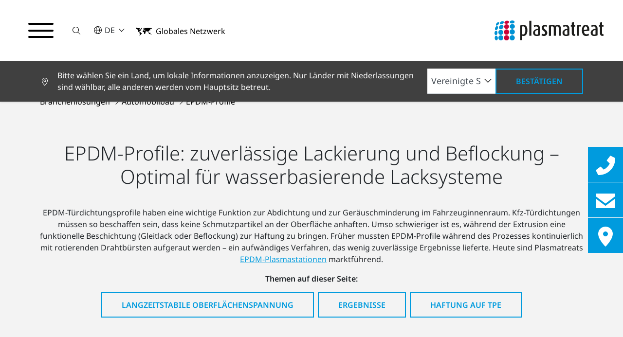

--- FILE ---
content_type: text/html; charset=utf-8
request_url: https://www.plasmatreat.com/de/branchenloesungen/automobilbau/epdm-profile
body_size: 23519
content:
<!DOCTYPE html>
<html lang="de">
<head>      <link rel="preconnect" href="https://web.cmp.usercentrics.eu">      <script src="https://web.cmp.usercentrics.eu/tcf/stub.js"></script>
      <script
        src="https://web.cmp.usercentrics.eu/ui/loader.js"
        id="usercentrics-cmp"
        data-language="de"
        data-settings-id="eE_36IB55KBi9J"
        async>
      </script><script type="text/plain" data-usercentrics="Google Tag Manager" data-category="Marketing">(function(w,d,s,l,i){w[l]=w[l]||[];w[l].push({'gtm.start':
new Date().getTime(),event:'gtm.js'});var f=d.getElementsByTagName(s)[0],
j=d.createElement(s),dl=l!='dataLayer'?'&l='+l:'';j.async=true;j.src=
'https://www.googletagmanager.com/gtm.js?id='+i+dl;f.parentNode.insertBefore(j,f);
})(window,document,'script','dataLayer','GTM-MXT3ZFN');</script>

<meta charset="utf-8">
<!-- 
	This website is powered by TYPO3 - inspiring people to share!
	TYPO3 is a free open source Content Management Framework initially created by Kasper Skaarhoj and licensed under GNU/GPL.
	TYPO3 is copyright 1998-2026 of Kasper Skaarhoj. Extensions are copyright of their respective owners.
	Information and contribution at https://typo3.org/
-->



<title>EPDM-Profile | Automobilbau</title>
<meta http-equiv="x-ua-compatible" content="IE=edge">
<meta name="generator" content="TYPO3 CMS">
<meta name="description" content="Plasmatreat bietet eine breite Palette an Lösungen für EPDM-Profile, einschließlich der Plasma-Vorbehandlung für zuverlässige Beschichtung und Beflockung.">
<meta name="viewport" content="width=device-width, initial-scale=1">
<meta name="twitter:card" content="summary">


<link rel="stylesheet" href="/typo3temp/assets/compressed/merged-ace0b026d4aade90150a8d2a7d782495-5049d73a168c74c320602774133b56a2.css?1769081466" media="all">






<link rel="apple-touch-icon" sizes="180x180" href="/_assets/24ded73e35c3886aad111391fb012354/Assets/Icons/favicons/apple-touch-icon.png">
        <link rel="icon" type="image/png" sizes="32x32" href="/_assets/24ded73e35c3886aad111391fb012354/Assets/Icons/favicons/favicon-32x32.png">
        <link rel="icon" type="image/png" sizes="16x16" href="/_assets/24ded73e35c3886aad111391fb012354/Assets/Icons/favicons/favicon-16x16.png">
        <link rel="manifest" href="/_assets/24ded73e35c3886aad111391fb012354/Assets/Icons/favicons/site.webmanifest">
        <link rel="mask-icon" href="/_assets/24ded73e35c3886aad111391fb012354/Assets/Icons/favicons/safari-pinned-tab.svg" color="#4b2383">
        <link rel="shortcut icon" href="/_assets/24ded73e35c3886aad111391fb012354/Assets/Icons/favicons/favicon.ico">        <link
          rel="preload"
          href="/_assets/24ded73e35c3886aad111391fb012354/Assets/Fonts/noto-sans-v42-latin_latin-ext-300.woff2"
          as="font"
          type="font/woff2"
          crossorigin
        >
        <link
          rel="preload"
          href="/_assets/24ded73e35c3886aad111391fb012354/Assets/Fonts/noto-sans-v42-latin_latin-ext-regular.woff2"
          as="font"
          type="font/woff2"
          crossorigin
        >
        <link
          rel="preload"
          href="/_assets/24ded73e35c3886aad111391fb012354/Assets/Fonts/noto-sans-v42-latin_latin-ext-600.woff2"
          as="font"
          type="font/woff2"
          crossorigin
        >



















<link rel="canonical" href="https://www.plasmatreat.com/de/branchenloesungen/automobilbau/epdm-profile"/>

<link rel="alternate" hreflang="en" href="https://www.plasmatreat.com/en/industry-solutions/automotive/epdm-profiles"/>
<link rel="alternate" hreflang="de" href="https://www.plasmatreat.com/de/branchenloesungen/automobilbau/epdm-profile"/>
<link rel="alternate" hreflang="es" href="https://www.plasmatreat.com/es/soluciones-industriales/automocion/perfiles-de-epdm"/>
<link rel="alternate" hreflang="fr" href="https://www.plasmatreat.com/fr/solutions-pour-lindustrie/secteur-automobile/profiles-epdm"/>
<link rel="alternate" hreflang="it" href="https://www.plasmatreat.com/it/applicazioni-industriali/industria-automobilistica/profili-in-epdm"/>
<link rel="alternate" hreflang="tr" href="https://www.plasmatreat.com/tr/enduestriyel-coezuemler/otomotiv/epdm-profiller"/>
<link rel="alternate" hreflang="ja" href="https://www.plasmatreat.com/ja/industry-solutions/automotive/epdm-profiles"/>
<link rel="alternate" hreflang="ko" href="https://www.plasmatreat.com/ko/industry-solutions/automotive/epdm-profiles"/>
<link rel="alternate" hreflang="zh" href="https://www.plasmatreat.com/zh/industry-solutions/automotive/epdm-profiles"/>
<link rel="alternate" hreflang="x-default" href="https://www.plasmatreat.com/en/industry-solutions/automotive/epdm-profiles"/>
<script type="application/ld+json" id="ext-schema-jsonld">{"@context":"https://schema.org/","@type":"WebPage"}</script>
</head>
<body>





<div class="page page-layout-pagets__HeroSubpage layout-0" id="page-149" >
    

<header class="page-header fixed-top">
    <div class="navbar">
        <div class="nav navbar-interface">
            <button
                id="offCanvasToggler"
                type="button"
                aria-controls="offCanvasMenu"
                aria-expanded="false"
                aria-label="Navigationsmenü umschalten"
                class="hamburger hamburger--collapse hamburger--squeeze mr-3 mr-sm-0 collapsed">
                <span class="hamburger-box">
                    <span class="bar bar-1"></span>
                    <span class="bar bar-2"></span>
                    <span class="bar bar-3"></span>
                </span>
            </button>
            

<div class="d-none d-sm-flex">
    
        <a href="/de/suche" role="button" class="nav-link searchlink">
            <i class="fa-sharp fa-light fa-search"></i>
            <span class="visually-hidden">Suche</span>
        </a>
    
    


    
    <div class="languageSelectWrap">
        <label
            for="languageSelectHeader"
            class="text-uppercase hasIcon">
            <span class="visually-hidden">Bitte wählen Sie eine Sprache</span>
            
                <i class="fa-sharp fa-light fa-globe"></i>
            
            
                
            
                
                    de
                
            
                
            
                
            
                
            
                
            
                
            
                
            
                
            
        </label>
        <select id="languageSelectHeader" class="languageSelect custom-select form-control">
            
                <option
                    value="/en/industry-solutions/automotive/epdm-profiles"
                    >
                    English
                </option>
            
                <option
                    value="/de/branchenloesungen/automobilbau/epdm-profile"
                    selected>
                    Deutsch
                </option>
            
                <option
                    value="/es/soluciones-industriales/automocion/perfiles-de-epdm"
                    >
                    Español
                </option>
            
                <option
                    value="/fr/solutions-pour-lindustrie/secteur-automobile/profiles-epdm"
                    >
                    Français
                </option>
            
                <option
                    value="/it/applicazioni-industriali/industria-automobilistica/profili-in-epdm"
                    >
                    Italiano
                </option>
            
                <option
                    value="/tr/enduestriyel-coezuemler/otomotiv/epdm-profiller"
                    >
                    Türkçe
                </option>
            
                <option
                    value="/ja/industry-solutions/automotive/epdm-profiles"
                    >
                    日本語
                </option>
            
                <option
                    value="/ko/industry-solutions/automotive/epdm-profiles"
                    >
                    한국어
                </option>
            
                <option
                    value="/zh/industry-solutions/automotive/epdm-profiles"
                    >
                    中文
                </option>
            
        </select>
        
            
            <ul class="visually-hidden">
                
                    
                        <li>
                            <a href="/en/industry-solutions/automotive/epdm-profiles" hreflang="en" title="English">
                                English
                            </a>
                        </li>
                    
                
                    
                        <li>
                            <a href="/de/branchenloesungen/automobilbau/epdm-profile" hreflang="de" title="German">
                                Deutsch
                            </a>
                        </li>
                    
                
                    
                        <li>
                            <a href="/es/soluciones-industriales/automocion/perfiles-de-epdm" hreflang="es" title="Spanish">
                                Español
                            </a>
                        </li>
                    
                
                    
                        <li>
                            <a href="/fr/solutions-pour-lindustrie/secteur-automobile/profiles-epdm" hreflang="fr" title="French">
                                Français
                            </a>
                        </li>
                    
                
                    
                        <li>
                            <a href="/it/applicazioni-industriali/industria-automobilistica/profili-in-epdm" hreflang="it" title="Italian">
                                Italiano
                            </a>
                        </li>
                    
                
                    
                        <li>
                            <a href="/tr/enduestriyel-coezuemler/otomotiv/epdm-profiller" hreflang="tr" title="Turkish">
                                Türkçe
                            </a>
                        </li>
                    
                
                    
                        <li>
                            <a href="/ja/industry-solutions/automotive/epdm-profiles" hreflang="ja" title="Japanese">
                                日本語
                            </a>
                        </li>
                    
                
                    
                        <li>
                            <a href="/ko/industry-solutions/automotive/epdm-profiles" hreflang="ko" title="Korean">
                                한국어
                            </a>
                        </li>
                    
                
                    
                        <li>
                            <a href="/zh/industry-solutions/automotive/epdm-profiles" hreflang="zh" title="Chinese">
                                中文
                            </a>
                        </li>
                    
                
            </ul>
        
    </div>



</div>


        <a data-bs-toggle="modal"
           href="#modalLocationChooser"
           class="nav-link locationListLink"
           role="button">
            <span class="locationChooserLinkIcon">
                <svg xmlns="http://www.w3.org/2000/svg" class="svg-inline--fa" viewBox="0 0 385.82 201" width="38" height="20">
                    <path fill="currentColor" d="m242.16 328.81-6.7-1.84-8.28 8.85 10.65 27.73 5 1.25.4-9 3.41-2.09.2-3.42 3.51-6.61-2.46-5zm107.84 58.47-1.18-7.45-2.42-3.61 2.92-1.21v-3.6l-7.48 4.09 2.63 6.75-1.18 4.56zm-13.21-8.16-12.51-6.5-3.84 6.74 1.68 3.11 7.24-1.2 5.3 1.45zm135.27-30.12.3 6.85-7.73 9.53-.3-10.72 10.09-12.19-6.21.91-8 6.53-9.83-.58-7.41 7.14 5.33 3.85-6.3 17.22-5.34.92-3.29 4.75 1.48 6.25-3.85 2.05-1.2-5.63-3.28-4.48-4.46 4.73 3.56 10.1-5 9.24-11 .58-2.36 3.88 5 7.42-5.34 4.47-5.48-5.69-.2 5.36 4.79 5.37 2.08 9.5 6 2.12 8.05 3.27-14.87-2.67-6.29-5.94-5.63-8.05 7.69 3.87-3.56-6.5-.73-8.89-3.4.85-4.16-8.89-11.61 8v5.09l-4.17 4.13-5.31-13.37-5.94-7.14-14.28-2.64-4.15-3.54-2.1 1.18 3 7.14 4.74-2.38 6.26 4.75-18.41 11-9.59-18.75-2 .35 9.72 22.23 9.51-4.46-2.95 10.42-9.53 8.59 1.49 12.87-5.35 4.15-9.78 18.44-9.82 1.78-8.62-20.81 2.1-9.51-5.36-16.67-18.14 1.18-10.12-9.86 1.79-16.05 9.82-11.89 19-3.27 1.2 5 7.74 5 3-4.15 11.81 3 3.05-1.84 1.35-4.44-8.15-1.37-2.64-4.55-1.92-1-1.71 5.86-3.64-4.58.24-3.84-4.85-3.84-2.89-1.42.25 3.86 6 4.09-3.14 3.62-4.32-5.78-3.12-3.62-7.23 3.62-5.06 7.95-7.7-1.2-.48-9.63 9.86.69-3.11-5-1.95-4.14 7.46-2.42 4.1-5.52 3.37-.26-.73-3.11 2.16-2.9 1.7 4.81 9.38.23 2.63-6.75 3.64 1.22-1.22-4.57 5.59-1.78-1.73-2.06-5.07 1.41-1.77-4.31h-.22l.15-.3-.74-1.82 2-1.44 1.78-4.53-1.88-.28-3.14 3.85-2.56 5.75 2.92 3.11-2.92 7.71-4.34 1.7-2.39-7.7-5.06 2.9-2.4-1.44.22-7.47 4.35-3.34 3.62-8.91 9.15-5 22.85 4.19c26.34-2.77 74.16-7.84 74.16-7.84l78.88 11.09 3 8.32-10.72 6zm-133.67 100.85-.23 9.65 3.87 1.68 3.83-11.55-1-4.84zm-54.39-101.98v8.66l6-2.63 1.7-2.65-6.51-12.53-3.84 2.68.23 3.34-3.58 4.37-.25 4.55h4.35zm198.77 125.13.88 8.31-9.21 8.63 5.95.59 5.31-8 4.16-5.64-2.67-.29zm-32.13-107.94h-2.09l-.3 10.7-5.34 11.31-6.84 5-.3 4.46 12.48-7.43.6-7.73 4.14-3.85-3.26-2.65 1.77-6.27zm-14.58 67.47 8 8.33 4.6.3 1.94-1.77 6.53 4.13-2.67-5.65-12.17-5.87zm-23.76 3 7.7 1.47 3.57-11-2.1-1.81-10.4 6.55zm36.06 7.47-1 7.7-6.51-2.39 1.2-4.14-7.15-.6-9.24 8.62-9.82 3.56 2.38 13.34-.91 2.67 3.6 2.07 14.56-3.6 5.65 3.3 2.67-1.47 1.78 5.37 7.42 2.1 5.36-3.3 3-16-8.06-8zm-214.87 4 15.87 7.71-9.07 18.58-9.08 1.38-1.38 7.33-18.59 15.88-8.62 16.33 6.38 6.79-10.4-2.73-3.65-9.08 10.39-42.19-8.63-7.71-4.05-16.29 4.87-8-4.45.67-6.33-8.14-5.45-2.72-12.7-4.55-10.44-16.32-6.34-11.79v-15.89l-10.43-17.69-13.17-8.17-8.17 4.54-15 7.27 9.51-7.71-5.9-1.37-2.24-7.71 6.79-5.45-6.79-.9 1.34-5h5l-4.54-6.82 12.29-7.25 22.23 12.26 8.19-7.71 17.67 10.45 34-3.65v17.25l-13.6 2.69-2.73 7.28 13.16 14.05 3.17-.45 2.25-17.69 8.66-.44 3.6 10 4.54-2.72 10 22.25-14.06 6.32-10.88 5.92-8.62 11.8v5.9l-3.18.45-2.25-6.35-12.26 1.8-2.72 7.7 3.17 4.54 4.52-3.64 4.55.44-2.27 6.47 5.43.39 1.83 6.79 3.66 1.22 2.7-4.41 18.15 1.82 12.23 9.07z" transform="translate(-105.09 -320)"/>
                </svg>
            </span>
            <span class="locationChooserLinkTitle">
                Globales Netzwerk
            </span>
        </a>
    



        </div>

        
    <div class="logo-wrapper">
        <a href="/de/" class="navbar-brand">
            <img class="img-fluid" alt="Plasmatreat GmbH Logo" src="/_assets/24ded73e35c3886aad111391fb012354/Assets/Images/logo.svg" width="224" height="41" />
        </a>
    </div>

    </div>
    

    <div class="locationChooser hidden">
        <div class="container">
            <div class="row">
                <div class="locationChooserDialog">
                    <div class="locationChooserButton">
                        <i class="fa-sharp fa-light fa-map-marker-alt"></i>
                    </div>
                    <div class="locationChooserText">
                        Bitte wählen Sie ein Land, um lokale Informationen anzuzeigen. Nur Länder mit Niederlassungen sind wählbar, alle anderen werden vom Hauptsitz betreut.
                    </div>
                    <div class="locationChooserForm">
                        <div class="input-group">
                            <select id="country" class="form-control">
                                
                                    
                                        <option value="--">Global</option>
                                        
                                            <option value="AT">
                                                Österreich
                                            </option>
                                        
                                            <option value="CN">
                                                China
                                            </option>
                                        
                                            <option value="FR">
                                                Frankreich
                                            </option>
                                        
                                            <option value="DE">
                                                Deutschland
                                            </option>
                                        
                                            <option value="IT">
                                                Italien
                                            </option>
                                        
                                            <option value="JP">
                                                Japan
                                            </option>
                                        
                                            <option value="MX">
                                                Mexiko
                                            </option>
                                        
                                            <option value="NL">
                                                Benelux
                                            </option>
                                        
                                            <option value="SG">
                                                Asien-Pazifik
                                            </option>
                                        
                                            <option value="KR">
                                                Südkorea
                                            </option>
                                        
                                            <option value="ES">
                                                Spanien
                                            </option>
                                        
                                            <option value="SE">
                                                Nordisch
                                            </option>
                                        
                                            <option value="CH">
                                                Schweiz
                                            </option>
                                        
                                            <option value="TR">
                                                Türkei
                                            </option>
                                        
                                            <option value="GB">
                                                Großbritannien
                                            </option>
                                        
                                            <option value="US">
                                                Vereinigte Staaten
                                            </option>
                                        
                                    
                                
                            </select>
                            <button class="btn btn-secondary" id="chooseLocationBtn">
                                Bestätigen
                            </button>
                        </div>
                    </div>
                </div>
            </div>
        </div>
    </div>



</header>


<div class="offcanvas offcanvas-start" tabindex="-1" id="offCanvasMenu" aria-labelledby="offcanvasLabel">
    <div class="offcanvas-header visually-hidden">
        <h5 class="offcanvas-title" id="offcanvasLabel">Offcanvas Navigation</h5>
    </div>
    <div class="offcanvas-body">
        <div class="main-navigation-wrap d-flex">
            

<ul class="d-sm-none navMobileAdditional">
  
    <li>
        <a href="/de/suche" role="button" class="nav-link searchlink">
          <i class="fa-sharp fa-light fa-search"></i>
          <span class="visually-hidden">
            Suche
          </span>
        </a>
    </li>
  
  <li>
    


    
    <div class="languageSelectWrap">
        <label
            for="languageSelectMobile"
            class="text-uppercase hasIcon">
            <span class="visually-hidden">Bitte wählen Sie eine Sprache</span>
            
                <i class="fa-sharp fa-light fa-globe"></i>
            
            
                
            
                
                    de
                
            
                
            
                
            
                
            
                
            
                
            
                
            
                
            
        </label>
        <select id="languageSelectMobile" class="languageSelect custom-select form-control">
            
                <option
                    value="/en/industry-solutions/automotive/epdm-profiles"
                    >
                    English
                </option>
            
                <option
                    value="/de/branchenloesungen/automobilbau/epdm-profile"
                    selected>
                    Deutsch
                </option>
            
                <option
                    value="/es/soluciones-industriales/automocion/perfiles-de-epdm"
                    >
                    Español
                </option>
            
                <option
                    value="/fr/solutions-pour-lindustrie/secteur-automobile/profiles-epdm"
                    >
                    Français
                </option>
            
                <option
                    value="/it/applicazioni-industriali/industria-automobilistica/profili-in-epdm"
                    >
                    Italiano
                </option>
            
                <option
                    value="/tr/enduestriyel-coezuemler/otomotiv/epdm-profiller"
                    >
                    Türkçe
                </option>
            
                <option
                    value="/ja/industry-solutions/automotive/epdm-profiles"
                    >
                    日本語
                </option>
            
                <option
                    value="/ko/industry-solutions/automotive/epdm-profiles"
                    >
                    한국어
                </option>
            
                <option
                    value="/zh/industry-solutions/automotive/epdm-profiles"
                    >
                    中文
                </option>
            
        </select>
        
    </div>



  </li>
</ul>


            


    <ul class="main-navigation navbar-nav" id="main-nav">
        
            <li class="nav-item nav-parent   ">
                
                        <a class="nav-link  "
                           href="/de/was-ist-plasma">
                            Was ist Plasma?
                        </a>
                        <ul>
                            <li class="back-btn"></li>
                            <li class="list-header">
                                <div>Was ist Plasma?
                                    Übersicht
                                </div>
                            </li>

                            
                                <li class="nav-item     ">
                                    
                                            <a href="/de/was-ist-plasma"  class="nav-link "
                                               target="_self"
                                               title="Was ist Plasma?">
                                                Was ist Plasma?
                                            </a>
                                        
                                </li>
                            
                                <li class="nav-item     ">
                                    
                                            <a href="/de/was-ist-plasma/plasmabehandlung"  class="nav-link "
                                               target="_self"
                                               title="Plasma-Oberflächenbehandlung">
                                                Plasma-Oberflächenbehandlung
                                            </a>
                                        
                                </li>
                            
                                <li class="nav-item     ">
                                    
                                            <a href="/de/was-ist-plasma/arten-von-plasma"  class="nav-link "
                                               target="_self"
                                               title="Arten von Plasma">
                                                Arten von Plasma
                                            </a>
                                        
                                </li>
                            
                                <li class="nav-item     ">
                                    
                                            <a href="/de/was-ist-plasma/faehigkeit-von-plasma"  class="nav-link "
                                               target="_self"
                                               title="Fähigkeit von Plasma">
                                                Fähigkeit von Plasma
                                            </a>
                                        
                                </li>
                            
                                <li class="nav-item     ">
                                    
                                            <a href="/de/was-ist-plasma/oberflaechenbestimmung"  class="nav-link "
                                               target="_self"
                                               title="Oberflächenbestimmung">
                                                Oberflächenbestimmung
                                            </a>
                                        
                                </li>
                            
                                <li class="nav-item     ">
                                    
                                            <a href="/de/was-ist-plasma/faq"  class="nav-link "
                                               target="_self"
                                               title="FAQ">
                                                FAQ
                                            </a>
                                        
                                </li>
                            

                        </ul>
                    
            </li>
        
            <li class="nav-item nav-parent  active ">
                
                        <a class="nav-link active "
                           href="/de/branchenloesungen">
                            Branchenlösungen
                        </a>
                        <ul>
                            <li class="back-btn"></li>
                            <li class="list-header">
                                <div>Branchenlösungen
                                    Übersicht
                                </div>
                            </li>

                            
                                <li class="nav-item     ">
                                    
                                            <a href="/de/branchenloesungen"  class="nav-link "
                                               target="_self"
                                               title="Branchenlösungen">
                                                Branchenlösungen
                                            </a>
                                        
                                </li>
                            
                                <li class="nav-item nav-parent    ">
                                    
                                            <a class="nav-link  "
                                               href="/de/branchenloesungen/prozesse">
                                                Prozesse
                                            </a>
                                            <ul>
                                                <li class="back-btn"></li>
                                                <li class="list-header">
                                                    <div>Prozesse
                                                        Übersicht
                                                    </div>
                                                </li>
                                                
                                                    <li class="nav-item    ">
                                                        
                                                                <a href="/de/branchenloesungen/prozesse" class="nav-link "
                                                                   target="_self"
                                                                   title="Prozesse">
                                                                    Prozesse
                                                                </a>
                                                            
                                                    </li>
                                                
                                                    <li class="nav-item    ">
                                                        
                                                                <a href="/de/branchenloesungen/prozesse/kleben" class="nav-link "
                                                                   target="_self"
                                                                   title="Kleben">
                                                                    Kleben
                                                                </a>
                                                            
                                                    </li>
                                                
                                                    <li class="nav-item    ">
                                                        
                                                                <a href="/de/branchenloesungen/prozesse/drucken" class="nav-link "
                                                                   target="_self"
                                                                   title="Drucken">
                                                                    Drucken
                                                                </a>
                                                            
                                                    </li>
                                                
                                                    <li class="nav-item    ">
                                                        
                                                                <a href="/de/branchenloesungen/prozesse/lackieren" class="nav-link "
                                                                   target="_self"
                                                                   title="Lackieren">
                                                                    Lackieren
                                                                </a>
                                                            
                                                    </li>
                                                
                                                    <li class="nav-item    ">
                                                        
                                                                <a href="/de/branchenloesungen/prozesse/2k-spritzguss" class="nav-link "
                                                                   target="_self"
                                                                   title="2-Komponenten-Spritzguss">
                                                                    2-Komponenten-Spritzguss
                                                                </a>
                                                            
                                                    </li>
                                                
                                            </ul>
                                        
                                </li>
                            
                                <li class="nav-item nav-parent  active  ">
                                    
                                            <a class="nav-link active "
                                               href="/de/branchenloesungen/automobilbau">
                                                Automobilbau
                                            </a>
                                            <ul>
                                                <li class="back-btn"></li>
                                                <li class="list-header">
                                                    <div>Automobilbau
                                                        Übersicht
                                                    </div>
                                                </li>
                                                
                                                    <li class="nav-item    ">
                                                        
                                                                <a href="/de/branchenloesungen/automobilbau" class="nav-link "
                                                                   target="_self"
                                                                   title="Automobilbau">
                                                                    Automobilbau
                                                                </a>
                                                            
                                                    </li>
                                                
                                                    <li class="nav-item    ">
                                                        
                                                                <a href="/de/branchenloesungen/automobilbau/scheinwerfer" class="nav-link "
                                                                   target="_self"
                                                                   title="Scheinwerfer">
                                                                    Scheinwerfer
                                                                </a>
                                                            
                                                    </li>
                                                
                                                    <li class="nav-item   active current">
                                                        
                                                                <a href="/de/branchenloesungen/automobilbau/epdm-profile" class="nav-link active"
                                                                   target="_self"
                                                                   title="EPDM-Profile">
                                                                    EPDM-Profile
                                                                </a>
                                                            
                                                    </li>
                                                
                                                    <li class="nav-item    ">
                                                        
                                                                <a href="/de/branchenloesungen/automobilbau/kfz-innenteile" class="nav-link "
                                                                   target="_self"
                                                                   title="Kfz-Innenteile">
                                                                    Kfz-Innenteile
                                                                </a>
                                                            
                                                    </li>
                                                
                                                    <li class="nav-item    ">
                                                        
                                                                <a href="/de/branchenloesungen/automobilbau/elektromobilitaet" class="nav-link "
                                                                   target="_self"
                                                                   title="Elektromobilität">
                                                                    Elektromobilität
                                                                </a>
                                                            
                                                    </li>
                                                
                                                    <li class="nav-item    ">
                                                        
                                                                <a href="/de/branchenloesungen/automobilbau/kfz-aussenteile" class="nav-link "
                                                                   target="_self"
                                                                   title="Kfz-Außenteile">
                                                                    Kfz-Außenteile
                                                                </a>
                                                            
                                                    </li>
                                                
                                                    <li class="nav-item    ">
                                                        
                                                                <a href="/de/branchenloesungen/automobilbau/windschutzscheiben" class="nav-link "
                                                                   target="_self"
                                                                   title="Windschutzscheiben">
                                                                    Windschutzscheiben
                                                                </a>
                                                            
                                                    </li>
                                                
                                                    <li class="nav-item    ">
                                                        
                                                                <a href="/de/branchenloesungen/automobilbau/antriebsstrang-motorelektronik" class="nav-link "
                                                                   target="_self"
                                                                   title="Antriebsstrang und Motorelektronik">
                                                                    Antriebsstrang und Motorelektronik
                                                                </a>
                                                            
                                                    </li>
                                                
                                            </ul>
                                        
                                </li>
                            
                                <li class="nav-item nav-parent    ">
                                    
                                            <a class="nav-link  "
                                               href="/de/branchenloesungen/elektronik">
                                                Elektronik
                                            </a>
                                            <ul>
                                                <li class="back-btn"></li>
                                                <li class="list-header">
                                                    <div>Elektronik
                                                        Übersicht
                                                    </div>
                                                </li>
                                                
                                                    <li class="nav-item    ">
                                                        
                                                                <a href="/de/branchenloesungen/elektronik" class="nav-link "
                                                                   target="_self"
                                                                   title="Elektronik">
                                                                    Elektronik
                                                                </a>
                                                            
                                                    </li>
                                                
                                                    <li class="nav-item    ">
                                                        
                                                                <a href="/de/branchenloesungen/elektronik/mobiltelefone" class="nav-link "
                                                                   target="_self"
                                                                   title="Mobiltelefone">
                                                                    Mobiltelefone
                                                                </a>
                                                            
                                                    </li>
                                                
                                                    <li class="nav-item    ">
                                                        
                                                                <a href="/de/branchenloesungen/elektronik/leiterplatten" class="nav-link "
                                                                   target="_self"
                                                                   title="Leiterplatten">
                                                                    Leiterplatten
                                                                </a>
                                                            
                                                    </li>
                                                
                                                    <li class="nav-item nav-parent   ">
                                                        
                                                                <a class="nav-link  "
                                                                   href="/de/branchenloesungen/elektronik/leiterplattenbestueckung">
                                                                    Leiterplattenbestückung
                                                                </a>
                                                                <ul>

                                                                    <li class="back-btn"></li>
                                                                    <li class="list-header">
                                                                        <div>Leiterplattenbestückung
                                                                            Übersicht
                                                                        </div>
                                                                    </li>
                                                                    
                                                                        <li class="nav-item    ">
                                                                            

                                                                                    <a href="/de/branchenloesungen/elektronik/konforme-beschichtung"
                                                                                       class="nav-link   "
                                                                                       target="_self"
                                                                                       title="Konforme Beschichtung">
                                                                                        Konforme Beschichtung
                                                                                    </a>

                                                                                
                                                                        </li>
                                                                    
                                                                </ul>
                                                            
                                                    </li>
                                                
                                                    <li class="nav-item    ">
                                                        
                                                                <a href="/de/branchenloesungen/elektronik/led" class="nav-link "
                                                                   target="_self"
                                                                   title="LED">
                                                                    LED
                                                                </a>
                                                            
                                                    </li>
                                                
                                                    <li class="nav-item    ">
                                                        
                                                                <a href="/de/branchenloesungen/elektronik/displays" class="nav-link "
                                                                   target="_self"
                                                                   title="Displays">
                                                                    Displays
                                                                </a>
                                                            
                                                    </li>
                                                
                                                    <li class="nav-item    ">
                                                        
                                                                <a href="/de/branchenloesungen/elektronik/flexible-elektronische-komponenten" class="nav-link "
                                                                   target="_self"
                                                                   title="Flexible elektronische Komponenten">
                                                                    Flexible elektronische Komponenten
                                                                </a>
                                                            
                                                    </li>
                                                
                                                    <li class="nav-item    ">
                                                        
                                                                <a href="/de/branchenloesungen/elektronik/halbleiterfertigung" class="nav-link "
                                                                   target="_self"
                                                                   title="Halbleiterfertigung">
                                                                    Halbleiterfertigung
                                                                </a>
                                                            
                                                    </li>
                                                
                                                    <li class="nav-item    ">
                                                        
                                                                <a href="/de/branchenloesungen/elektronik/leistungsmodule" class="nav-link "
                                                                   target="_self"
                                                                   title="Leistungsmodule">
                                                                    Leistungsmodule
                                                                </a>
                                                            
                                                    </li>
                                                
                                            </ul>
                                        
                                </li>
                            
                                <li class="nav-item nav-parent    ">
                                    
                                            <a class="nav-link  "
                                               href="/de/branchenloesungen/life-sciences">
                                                Life Sciences
                                            </a>
                                            <ul>
                                                <li class="back-btn"></li>
                                                <li class="list-header">
                                                    <div>Life Sciences
                                                        Übersicht
                                                    </div>
                                                </li>
                                                
                                                    <li class="nav-item    ">
                                                        
                                                                <a href="/de/branchenloesungen/life-sciences" class="nav-link "
                                                                   target="_self"
                                                                   title="Life Sciences">
                                                                    Life Sciences
                                                                </a>
                                                            
                                                    </li>
                                                
                                                    <li class="nav-item nav-parent   ">
                                                        
                                                                <a class="nav-link  "
                                                                   href="/de/branchenloesungen/life-sciences/medizintechnik">
                                                                    Medizintechnik
                                                                </a>
                                                                <ul>

                                                                    <li class="back-btn"></li>
                                                                    <li class="list-header">
                                                                        <div>Medizintechnik
                                                                            Übersicht
                                                                        </div>
                                                                    </li>
                                                                    
                                                                        <li class="nav-item    ">
                                                                            

                                                                                    <a href="/de/branchenloesungen/life-sciences/medizintechnik"
                                                                                       class="nav-link   "
                                                                                       target="_self"
                                                                                       title="Medizintechnik">
                                                                                        Medizintechnik
                                                                                    </a>

                                                                                
                                                                        </li>
                                                                    
                                                                        <li class="nav-item    ">
                                                                            

                                                                                    <a href="/de/branchenloesungen/life-sciences/medizintechnik/spritzenherstellung"
                                                                                       class="nav-link   "
                                                                                       target="_self"
                                                                                       title="Spritzenherstellung">
                                                                                        Spritzenherstellung
                                                                                    </a>

                                                                                
                                                                        </li>
                                                                    
                                                                </ul>
                                                            
                                                    </li>
                                                
                                                    <li class="nav-item    ">
                                                        
                                                                <a href="/de/branchenloesungen/life-sciences/chemie-biochemie" class="nav-link "
                                                                   target="_self"
                                                                   title="Chemie und Biochemie">
                                                                    Chemie und Biochemie
                                                                </a>
                                                            
                                                    </li>
                                                
                                                    <li class="nav-item    ">
                                                        
                                                                <a href="/de/branchenloesungen/life-sciences/plasmamedizin" class="nav-link "
                                                                   target="_self"
                                                                   title="Plasmamedizin">
                                                                    Plasmamedizin
                                                                </a>
                                                            
                                                    </li>
                                                
                                                    <li class="nav-item    ">
                                                        
                                                                <a href="/de/branchenloesungen/life-sciences/desinfektion" class="nav-link "
                                                                   target="_self"
                                                                   title="Medizinische Desinfektion">
                                                                    Medizinische Desinfektion
                                                                </a>
                                                            
                                                    </li>
                                                
                                            </ul>
                                        
                                </li>
                            
                                <li class="nav-item nav-parent    ">
                                    
                                            <a class="nav-link  "
                                               href="/de/branchenloesungen/neue-energien">
                                                Neue Energien
                                            </a>
                                            <ul>
                                                <li class="back-btn"></li>
                                                <li class="list-header">
                                                    <div>Neue Energien
                                                        Übersicht
                                                    </div>
                                                </li>
                                                
                                                    <li class="nav-item    ">
                                                        
                                                                <a href="/de/branchenloesungen/neue-energien" class="nav-link "
                                                                   target="_self"
                                                                   title="Neue Energien">
                                                                    Neue Energien
                                                                </a>
                                                            
                                                    </li>
                                                
                                                    <li class="nav-item    ">
                                                        
                                                                <a href="/de/branchenloesungen/neue-energien/solartechnik" class="nav-link "
                                                                   target="_self"
                                                                   title="Solartechnik">
                                                                    Solartechnik
                                                                </a>
                                                            
                                                    </li>
                                                
                                                    <li class="nav-item    ">
                                                        
                                                                <a href="/de/branchenloesungen/neue-energien/windkraft" class="nav-link "
                                                                   target="_self"
                                                                   title="Windkraft">
                                                                    Windkraft
                                                                </a>
                                                            
                                                    </li>
                                                
                                                    <li class="nav-item    ">
                                                        
                                                                <a href="/de/branchenloesungen/neue-energien/energieeffizienz" class="nav-link "
                                                                   target="_self"
                                                                   title="Energieeffizienz">
                                                                    Energieeffizienz
                                                                </a>
                                                            
                                                    </li>
                                                
                                            </ul>
                                        
                                </li>
                            
                                <li class="nav-item nav-parent    ">
                                    
                                            <a class="nav-link  "
                                               href="/de/branchenloesungen/konsumgueter">
                                                Konsumgüter
                                            </a>
                                            <ul>
                                                <li class="back-btn"></li>
                                                <li class="list-header">
                                                    <div>Konsumgüter
                                                        Übersicht
                                                    </div>
                                                </li>
                                                
                                                    <li class="nav-item    ">
                                                        
                                                                <a href="/de/branchenloesungen/konsumgueter" class="nav-link "
                                                                   target="_self"
                                                                   title="Konsumgüter">
                                                                    Konsumgüter
                                                                </a>
                                                            
                                                    </li>
                                                
                                                    <li class="nav-item    ">
                                                        
                                                                <a href="/de/branchenloesungen/konsumgueter/moebel" class="nav-link "
                                                                   target="_self"
                                                                   title="Möbel">
                                                                    Möbel
                                                                </a>
                                                            
                                                    </li>
                                                
                                                    <li class="nav-item    ">
                                                        
                                                                <a href="/de/branchenloesungen/konsumgueter/weisse-ware" class="nav-link "
                                                                   target="_self"
                                                                   title="Haushaltsgeräte">
                                                                    Haushaltsgeräte
                                                                </a>
                                                            
                                                    </li>
                                                
                                                    <li class="nav-item    ">
                                                        
                                                                <a href="/de/branchenloesungen/konsumgueter/spielzeug" class="nav-link "
                                                                   target="_self"
                                                                   title="Spielzeug">
                                                                    Spielzeug
                                                                </a>
                                                            
                                                    </li>
                                                
                                                    <li class="nav-item    ">
                                                        
                                                                <a href="/de/branchenloesungen/konsumgueter/sportgeraete" class="nav-link "
                                                                   target="_self"
                                                                   title="Sportartikel">
                                                                    Sportartikel
                                                                </a>
                                                            
                                                    </li>
                                                
                                                    <li class="nav-item    ">
                                                        
                                                                <a href="/de/branchenloesungen/konsumgueter/brillen" class="nav-link "
                                                                   target="_self"
                                                                   title="Brillen">
                                                                    Brillen
                                                                </a>
                                                            
                                                    </li>
                                                
                                            </ul>
                                        
                                </li>
                            
                                <li class="nav-item nav-parent    ">
                                    
                                            <a class="nav-link  "
                                               href="/de/branchenloesungen/verpackungstechnik">
                                                Verpackungen
                                            </a>
                                            <ul>
                                                <li class="back-btn"></li>
                                                <li class="list-header">
                                                    <div>Verpackungen
                                                        Übersicht
                                                    </div>
                                                </li>
                                                
                                                    <li class="nav-item    ">
                                                        
                                                                <a href="/de/branchenloesungen/verpackungstechnik" class="nav-link "
                                                                   target="_self"
                                                                   title="Verpackungstechnik">
                                                                    Verpackungstechnik
                                                                </a>
                                                            
                                                    </li>
                                                
                                                    <li class="nav-item    ">
                                                        
                                                                <a href="/de/branchenloesungen/verpackungstechnik/kunststoffverpackung" class="nav-link "
                                                                   target="_self"
                                                                   title="Kunststoffverpackungen">
                                                                    Kunststoffverpackungen
                                                                </a>
                                                            
                                                    </li>
                                                
                                                    <li class="nav-item    ">
                                                        
                                                                <a href="/de/branchenloesungen/verpackungstechnik/kartonagen-und-papier" class="nav-link "
                                                                   target="_self"
                                                                   title="Kartonagen &amp; Papier">
                                                                    Kartonagen &amp; Papier
                                                                </a>
                                                            
                                                    </li>
                                                
                                                    <li class="nav-item    ">
                                                        
                                                                <a href="/de/branchenloesungen/verpackungstechnik/glas-und-metallverpackungen" class="nav-link "
                                                                   target="_self"
                                                                   title="Glas- und Metallverpackungen">
                                                                    Glas- und Metallverpackungen
                                                                </a>
                                                            
                                                    </li>
                                                
                                            </ul>
                                        
                                </li>
                            
                                <li class="nav-item nav-parent    ">
                                    
                                            <a class="nav-link  "
                                               href="/de/branchenloesungen/textilien">
                                                Textilien
                                            </a>
                                            <ul>
                                                <li class="back-btn"></li>
                                                <li class="list-header">
                                                    <div>Textilien
                                                        Übersicht
                                                    </div>
                                                </li>
                                                
                                                    <li class="nav-item    ">
                                                        
                                                                <a href="/de/branchenloesungen/textilien" class="nav-link "
                                                                   target="_self"
                                                                   title="Textilien">
                                                                    Textilien
                                                                </a>
                                                            
                                                    </li>
                                                
                                                    <li class="nav-item    ">
                                                        
                                                                <a href="/de/branchenloesungen/textilien/garnkonfektionierung" class="nav-link "
                                                                   target="_self"
                                                                   title="Garnkonfektionierung">
                                                                    Garnkonfektionierung
                                                                </a>
                                                            
                                                    </li>
                                                
                                                    <li class="nav-item    ">
                                                        
                                                                <a href="/de/branchenloesungen/textilien/gewebe-technisches-vlies" class="nav-link "
                                                                   target="_self"
                                                                   title="Gewebe und Technisches Vlies">
                                                                    Gewebe und Technisches Vlies
                                                                </a>
                                                            
                                                    </li>
                                                
                                                    <li class="nav-item    ">
                                                        
                                                                <a href="/de/branchenloesungen/textilien/funktionalisiertes-gewebe" class="nav-link "
                                                                   target="_self"
                                                                   title="Funktionalisiertes Gewebe">
                                                                    Funktionalisiertes Gewebe
                                                                </a>
                                                            
                                                    </li>
                                                
                                                    <li class="nav-item    ">
                                                        
                                                                <a href="/de/branchenloesungen/textilien/armierungsgewebe" class="nav-link "
                                                                   target="_self"
                                                                   title="Verstärkungsgewebe">
                                                                    Verstärkungsgewebe
                                                                </a>
                                                            
                                                    </li>
                                                
                                            </ul>
                                        
                                </li>
                            
                                <li class="nav-item nav-parent    ">
                                    
                                            <a class="nav-link  "
                                               href="/de/branchenloesungen/transport">
                                                Transportwesen
                                            </a>
                                            <ul>
                                                <li class="back-btn"></li>
                                                <li class="list-header">
                                                    <div>Transportwesen
                                                        Übersicht
                                                    </div>
                                                </li>
                                                
                                                    <li class="nav-item    ">
                                                        
                                                                <a href="/de/branchenloesungen/transport" class="nav-link "
                                                                   target="_self"
                                                                   title="Transport">
                                                                    Transport
                                                                </a>
                                                            
                                                    </li>
                                                
                                                    <li class="nav-item    ">
                                                        
                                                                <a href="/de/branchenloesungen/transport/luftfahrt" class="nav-link "
                                                                   target="_self"
                                                                   title="Luftfahrt">
                                                                    Luftfahrt
                                                                </a>
                                                            
                                                    </li>
                                                
                                                    <li class="nav-item    ">
                                                        
                                                                <a href="/de/branchenloesungen/transport/schiffbau" class="nav-link "
                                                                   target="_self"
                                                                   title="Schiffbau">
                                                                    Schiffbau
                                                                </a>
                                                            
                                                    </li>
                                                
                                                    <li class="nav-item    ">
                                                        
                                                                <a href="/de/branchenloesungen/transport/lkw-anhaenger-wohnmobile" class="nav-link "
                                                                   target="_self"
                                                                   title="LKW und Anhänger und Wohnmobile">
                                                                    LKW und Anhänger und Wohnmobile
                                                                </a>
                                                            
                                                    </li>
                                                
                                                    <li class="nav-item    ">
                                                        
                                                                <a href="/de/branchenloesungen/transport/zweiraeder-motorraeder" class="nav-link "
                                                                   target="_self"
                                                                   title="Zweiräder und Motorräder">
                                                                    Zweiräder und Motorräder
                                                                </a>
                                                            
                                                    </li>
                                                
                                            </ul>
                                        
                                </li>
                            

                        </ul>
                    
            </li>
        
            <li class="nav-item nav-parent   ">
                
                        <a class="nav-link  "
                           href="/de/technologie">
                            Technologie
                        </a>
                        <ul>
                            <li class="back-btn"></li>
                            <li class="list-header">
                                <div>Technologie
                                    Übersicht
                                </div>
                            </li>

                            
                                <li class="nav-item     ">
                                    
                                            <a href="/de/technologie"  class="nav-link "
                                               target="_self"
                                               title="Technologie">
                                                Technologie
                                            </a>
                                        
                                </li>
                            
                                <li class="nav-item     ">
                                    
                                            <a href="/de/technologie/oberflaechenaktivierung"  class="nav-link "
                                               target="_self"
                                               title="Oberflächenaktivierung">
                                                Oberflächenaktivierung
                                            </a>
                                        
                                </li>
                            
                                <li class="nav-item     ">
                                    
                                            <a href="/de/technologie/plasma-reinigung"  class="nav-link "
                                               target="_self"
                                               title="Plasma-Reinigung">
                                                Plasma-Reinigung
                                            </a>
                                        
                                </li>
                            
                                <li class="nav-item     ">
                                    
                                            <a href="/de/technologie/plasmareduktion"  class="nav-link "
                                               target="_self"
                                               title="Plasmareduktion">
                                                Plasmareduktion
                                            </a>
                                        
                                </li>
                            
                                <li class="nav-item nav-parent    ">
                                    
                                            <a class="nav-link  "
                                               href="/de/technologie/plasmabeschichtung">
                                                Plasmabeschichtung
                                            </a>
                                            <ul>
                                                <li class="back-btn"></li>
                                                <li class="list-header">
                                                    <div>Plasmabeschichtung
                                                        Übersicht
                                                    </div>
                                                </li>
                                                
                                                    <li class="nav-item    ">
                                                        
                                                                <a href="/de/technologie/plasmabeschichtung" class="nav-link "
                                                                   target="_self"
                                                                   title="Plasmabeschichtung">
                                                                    Plasmabeschichtung
                                                                </a>
                                                            
                                                    </li>
                                                
                                                    <li class="nav-item    ">
                                                        
                                                                <a href="/de/technologie/plasmabeschichtung/anticorrr" class="nav-link "
                                                                   target="_self"
                                                                   title="AntiCorr®">
                                                                    AntiCorr®
                                                                </a>
                                                            
                                                    </li>
                                                
                                                    <li class="nav-item    ">
                                                        
                                                                <a href="/de/technologie/plasmabeschichtung/pt-print" class="nav-link "
                                                                   target="_self"
                                                                   title="PT-Print">
                                                                    PT-Print
                                                                </a>
                                                            
                                                    </li>
                                                
                                                    <li class="nav-item    ">
                                                        
                                                                <a href="/de/technologie/plasmabeschichtung/pt-bond" class="nav-link "
                                                                   target="_self"
                                                                   title="PT-Bond">
                                                                    PT-Bond
                                                                </a>
                                                            
                                                    </li>
                                                
                                                    <li class="nav-item    ">
                                                        
                                                                <a href="/de/technologie/plasmabeschichtung/funktionsbeschichtung" class="nav-link "
                                                                   target="_self"
                                                                   title="Funktionsbeschichtung">
                                                                    Funktionsbeschichtung
                                                                </a>
                                                            
                                                    </li>
                                                
                                                    <li class="nav-item    ">
                                                        
                                                                <a href="/de/technologie/plasmabeschichtung/plasma-sealtightr" class="nav-link "
                                                                   target="_self"
                                                                   title="Plasma-SealTight®">
                                                                    Plasma-SealTight®
                                                                </a>
                                                            
                                                    </li>
                                                
                                            </ul>
                                        
                                </li>
                            
                                <li class="nav-item     ">
                                    
                                            <a href="/de/technologie/inmould-plasmar"  class="nav-link "
                                               target="_self"
                                               title="InMould-Plasma®">
                                                InMould-Plasma®
                                            </a>
                                        
                                </li>
                            
                                <li class="nav-item nav-parent    ">
                                    
                                            <a class="nav-link  "
                                               href="/de/technologie/plasma-adhaesion">
                                                Plasma Adhäsion
                                            </a>
                                            <ul>
                                                <li class="back-btn"></li>
                                                <li class="list-header">
                                                    <div>Plasma Adhäsion
                                                        Übersicht
                                                    </div>
                                                </li>
                                                
                                                    <li class="nav-item    ">
                                                        
                                                                <a href="/de/technologie/plasma-adhaesion/haftung-auf-metall" class="nav-link "
                                                                   target="_self"
                                                                   title="Haftung auf Metall">
                                                                    Haftung auf Metall
                                                                </a>
                                                            
                                                    </li>
                                                
                                            </ul>
                                        
                                </li>
                            

                        </ul>
                    
            </li>
        
            <li class="nav-item nav-parent   ">
                
                        <a class="nav-link  "
                           href="/de/produkte-und-services">
                            Produkte und Services
                        </a>
                        <ul>
                            <li class="back-btn"></li>
                            <li class="list-header">
                                <div>Produkte und Services
                                    Übersicht
                                </div>
                            </li>

                            
                                <li class="nav-item     ">
                                    
                                            <a href="/de/produkte-und-services"  class="nav-link "
                                               target="_self"
                                               title="Produkte und Service">
                                                Produkte und Service
                                            </a>
                                        
                                </li>
                            
                                <li class="nav-item nav-parent    ">
                                    
                                            <a class="nav-link  "
                                               href="/de/produkte-und-services/produkte">
                                                Produkte
                                            </a>
                                            <ul>
                                                <li class="back-btn"></li>
                                                <li class="list-header">
                                                    <div>Produkte
                                                        Übersicht
                                                    </div>
                                                </li>
                                                
                                                    <li class="nav-item    ">
                                                        
                                                                <a href="/de/produkte-und-services/produkte" class="nav-link "
                                                                   target="_self"
                                                                   title="Produkte">
                                                                    Produkte
                                                                </a>
                                                            
                                                    </li>
                                                
                                                    <li class="nav-item    ">
                                                        
                                                                <a href="/de/produkte-und-services/prozessueberwachung-fuer-openair-plasmar-systeme" class="nav-link "
                                                                   target="_self"
                                                                   title="Openair-Plasma® Prozessüberwachung">
                                                                    Openair-Plasma® Prozessüberwachung
                                                                </a>
                                                            
                                                    </li>
                                                
                                                    <li class="nav-item nav-parent   ">
                                                        
                                                                <a class="nav-link  "
                                                                   href="/de/produkte-und-services/openair-plasmar-systeme">
                                                                    Openair-Plasma® Systeme
                                                                </a>
                                                                <ul>

                                                                    <li class="back-btn"></li>
                                                                    <li class="list-header">
                                                                        <div>Openair-Plasma® Systeme
                                                                            Übersicht
                                                                        </div>
                                                                    </li>
                                                                    
                                                                        <li class="nav-item    ">
                                                                            

                                                                                    <a href="/de/produkte-und-services/openair-plasmar-systeme"
                                                                                       class="nav-link   "
                                                                                       target="_self"
                                                                                       title="Openair-Plasma® Systeme">
                                                                                        Openair-Plasma® Systeme
                                                                                    </a>

                                                                                
                                                                        </li>
                                                                    
                                                                        <li class="nav-item    ">
                                                                            

                                                                                    <a href="/de/produkte-und-services/openair-plasmar-systeme/inline-faehige-oxidreduzierung"
                                                                                       class="nav-link   "
                                                                                       target="_self"
                                                                                       title="Inline-fähige Oxidreduzierung">
                                                                                        Inline-fähige Oxidreduzierung
                                                                                    </a>

                                                                                
                                                                        </li>
                                                                    
                                                                        <li class="nav-item    ">
                                                                            

                                                                                    <a href="/de/produkte-und-services/openair-plasmar-systeme/folien-herstellung"
                                                                                       class="nav-link   "
                                                                                       target="_self"
                                                                                       title="Folien-Herstellung">
                                                                                        Folien-Herstellung
                                                                                    </a>

                                                                                
                                                                        </li>
                                                                    
                                                                        <li class="nav-item    ">
                                                                            

                                                                                    <a href="/de/produkte-und-services/openair-plasmar-systeme/coil-coating"
                                                                                       class="nav-link   "
                                                                                       target="_self"
                                                                                       title="Coil Coating">
                                                                                        Coil Coating
                                                                                    </a>

                                                                                
                                                                        </li>
                                                                    
                                                                        <li class="nav-item    ">
                                                                            

                                                                                    <a href="/de/produkte-und-services/openair-plasmar-systeme/paneel-behandlung"
                                                                                       class="nav-link   "
                                                                                       target="_self"
                                                                                       title="Paneel-Behandlung">
                                                                                        Paneel-Behandlung
                                                                                    </a>

                                                                                
                                                                        </li>
                                                                    
                                                                        <li class="nav-item    ">
                                                                            

                                                                                    <a href="/de/produkte-und-services/openair-plasmar-systeme/profile-extrusion"
                                                                                       class="nav-link   "
                                                                                       target="_self"
                                                                                       title="Profil-Extrusion">
                                                                                        Profil-Extrusion
                                                                                    </a>

                                                                                
                                                                        </li>
                                                                    
                                                                        <li class="nav-item    ">
                                                                            

                                                                                    <a href="/de/produkte-und-services/openair-plasmar-systeme/robotersysteme"
                                                                                       class="nav-link   "
                                                                                       target="_self"
                                                                                       title="Robotersysteme">
                                                                                        Robotersysteme
                                                                                    </a>

                                                                                
                                                                        </li>
                                                                    
                                                                </ul>
                                                            
                                                    </li>
                                                
                                                    <li class="nav-item nav-parent   ">
                                                        
                                                                <a class="nav-link  "
                                                                   href="/de/produkte-und-services/openair-plasmar-generatoren">
                                                                    Openair-Plasma® Generatoren
                                                                </a>
                                                                <ul>

                                                                    <li class="back-btn"></li>
                                                                    <li class="list-header">
                                                                        <div>Openair-Plasma® Generatoren
                                                                            Übersicht
                                                                        </div>
                                                                    </li>
                                                                    
                                                                        <li class="nav-item    ">
                                                                            

                                                                                    <a href="/de/produkte-und-services/openair-plasmar-generatoren"
                                                                                       class="nav-link   "
                                                                                       target="_self"
                                                                                       title="Openair-Plasma® Generatoren">
                                                                                        Openair-Plasma® Generatoren
                                                                                    </a>

                                                                                
                                                                        </li>
                                                                    
                                                                        <li class="nav-item    ">
                                                                            

                                                                                    <a href="/de/produkte-und-services/openair-plasmar-generatoren/fg5001-openair-plasmar-generator"
                                                                                       class="nav-link   "
                                                                                       target="_self"
                                                                                       title="Openair-Plasma® Generator FG5001">
                                                                                        Openair-Plasma® Generator FG5001
                                                                                    </a>

                                                                                
                                                                        </li>
                                                                    
                                                                        <li class="nav-item    ">
                                                                            

                                                                                    <a href="/de/produkte-und-services/openair-plasmar-generatoren/fg5001s-digitaler-generator-fuer-die-plasmavorbehandlung"
                                                                                       class="nav-link   "
                                                                                       target="_self"
                                                                                       title="Digitaler Generator FG5001S für die Plasma-Vorbehandlung">
                                                                                        Digitaler Generator FG5001S für die Plasma-Vorbehandlung
                                                                                    </a>

                                                                                
                                                                        </li>
                                                                    
                                                                        <li class="nav-item    ">
                                                                            

                                                                                    <a href="/de/produkte-und-services/openair-plasmar-generatoren/fg5002-und-fg5005-plasma-generatoren"
                                                                                       class="nav-link   "
                                                                                       target="_self"
                                                                                       title="Plasmageneratoren FG5002 und FG5005">
                                                                                        Plasmageneratoren FG5002 und FG5005
                                                                                    </a>

                                                                                
                                                                        </li>
                                                                    
                                                                        <li class="nav-item    ">
                                                                            

                                                                                    <a href="/de/produkte-und-services/openair-plasmar-generatoren/fg5002s-und-fg5005s-generatoren"
                                                                                       class="nav-link   "
                                                                                       target="_self"
                                                                                       title="Generatoren FG5002S und FG5005S">
                                                                                        Generatoren FG5002S und FG5005S
                                                                                    </a>

                                                                                
                                                                        </li>
                                                                    
                                                                </ul>
                                                            
                                                    </li>
                                                
                                                    <li class="nav-item nav-parent   ">
                                                        
                                                                <a class="nav-link  "
                                                                   href="/de/produkte-und-services/openair-plasmar-duesen">
                                                                    Openair-Plasma® Düsen
                                                                </a>
                                                                <ul>

                                                                    <li class="back-btn"></li>
                                                                    <li class="list-header">
                                                                        <div>Openair-Plasma® Düsen
                                                                            Übersicht
                                                                        </div>
                                                                    </li>
                                                                    
                                                                        <li class="nav-item    ">
                                                                            

                                                                                    <a href="/de/produkte-und-services/openair-plasmar-duesen"
                                                                                       class="nav-link   "
                                                                                       target="_self"
                                                                                       title="Openair-Plasma® Düsen">
                                                                                        Openair-Plasma® Düsen
                                                                                    </a>

                                                                                
                                                                        </li>
                                                                    
                                                                        <li class="nav-item    ">
                                                                            

                                                                                    <a href="/de/produkte-und-services/openair-plasmar-duesen/statische-plasmaduesen-pfw10-and-pfw20"
                                                                                       class="nav-link   "
                                                                                       target="_self"
                                                                                       title="Statische Düsen PFW10 und PFW20">
                                                                                        Statische Düsen PFW10 und PFW20
                                                                                    </a>

                                                                                
                                                                        </li>
                                                                    
                                                                        <li class="nav-item    ">
                                                                            

                                                                                    <a href="/de/produkte-und-services/openair-plasmar-duesen/statische-duesen-pfw70-und-pfw100"
                                                                                       class="nav-link   "
                                                                                       target="_self"
                                                                                       title="Statische Düsen PFW70 und PFW100">
                                                                                        Statische Düsen PFW70 und PFW100
                                                                                    </a>

                                                                                
                                                                        </li>
                                                                    
                                                                        <li class="nav-item    ">
                                                                            

                                                                                    <a href="/de/produkte-und-services/openair-plasmar-duesen/rotationsduese-rd1004"
                                                                                       class="nav-link   "
                                                                                       target="_self"
                                                                                       title="Rotationsdüse RD1004">
                                                                                        Rotationsdüse RD1004
                                                                                    </a>

                                                                                
                                                                        </li>
                                                                    
                                                                        <li class="nav-item    ">
                                                                            

                                                                                    <a href="/de/produkte-und-services/openair-plasmar-duesen/rotationsduese-rd2004"
                                                                                       class="nav-link   "
                                                                                       target="_self"
                                                                                       title="Rotationsdüse RD2004">
                                                                                        Rotationsdüse RD2004
                                                                                    </a>

                                                                                
                                                                        </li>
                                                                    
                                                                        <li class="nav-item    ">
                                                                            

                                                                                    <a href="/de/produkte-und-services/openair-plasmar-duesen/rotationsduese-rd2005"
                                                                                       class="nav-link   "
                                                                                       target="_self"
                                                                                       title="Rotationsdüse RD2005">
                                                                                        Rotationsdüse RD2005
                                                                                    </a>

                                                                                
                                                                        </li>
                                                                    
                                                                        <li class="nav-item    ">
                                                                            

                                                                                    <a href="/de/produkte-und-services/openair-plasmar-duesen/rotationsduese-rd1010"
                                                                                       class="nav-link   "
                                                                                       target="_self"
                                                                                       title="Rotationsdüse RD1010">
                                                                                        Rotationsdüse RD1010
                                                                                    </a>

                                                                                
                                                                        </li>
                                                                    
                                                                </ul>
                                                            
                                                    </li>
                                                
                                                    <li class="nav-item nav-parent   ">
                                                        
                                                                <a class="nav-link  "
                                                                   href="/de/produkte-und-services/niederdruck-plasmaanlagen">
                                                                    Niederdruck-Plasmaanlagen
                                                                </a>
                                                                <ul>

                                                                    <li class="back-btn"></li>
                                                                    <li class="list-header">
                                                                        <div>Niederdruck-Plasmaanlagen
                                                                            Übersicht
                                                                        </div>
                                                                    </li>
                                                                    
                                                                        <li class="nav-item    ">
                                                                            

                                                                                    <a href="/de/produkte-und-services/niederdruck-plasmaanlagen"
                                                                                       class="nav-link   "
                                                                                       target="_self"
                                                                                       title="Niederdruck-Plasmaanlagen">
                                                                                        Niederdruck-Plasmaanlagen
                                                                                    </a>

                                                                                
                                                                        </li>
                                                                    
                                                                        <li class="nav-item    ">
                                                                            

                                                                                    <a href="/de/produkte-und-services/niederdruck-plasmaanlagen/aurora-standard"
                                                                                       class="nav-link   "
                                                                                       target="_self"
                                                                                       title="Aurora Standard">
                                                                                        Aurora Standard
                                                                                    </a>

                                                                                
                                                                        </li>
                                                                    
                                                                        <li class="nav-item    ">
                                                                            

                                                                                    <a href="/de/produkte-und-services/niederdruck-plasmaanlagen/aurora-plus"
                                                                                       class="nav-link   "
                                                                                       target="_self"
                                                                                       title="Aurora Plus">
                                                                                        Aurora Plus
                                                                                    </a>

                                                                                
                                                                        </li>
                                                                    
                                                                        <li class="nav-item    ">
                                                                            

                                                                                    <a href="/de/produkte-und-services/niederdruck-plasmaanlagen/aurora-lc"
                                                                                       class="nav-link   "
                                                                                       target="_self"
                                                                                       title="Aurora LC">
                                                                                        Aurora LC
                                                                                    </a>

                                                                                
                                                                        </li>
                                                                    
                                                                </ul>
                                                            
                                                    </li>
                                                
                                                    <li class="nav-item nav-parent   ">
                                                        
                                                                <a class="nav-link  "
                                                                   href="/de/produkte-und-services/produkte/produkte-zur-oberflaechenbestimmung">
                                                                    Produkte zur Oberflächenbestimmung
                                                                </a>
                                                                <ul>

                                                                    <li class="back-btn"></li>
                                                                    <li class="list-header">
                                                                        <div>Produkte zur Oberflächenbestimmung
                                                                            Übersicht
                                                                        </div>
                                                                    </li>
                                                                    
                                                                        <li class="nav-item    ">
                                                                            

                                                                                    <a href="/de/produkte-und-services/produkte/produkte-zur-oberflaechenbestimmung"
                                                                                       class="nav-link   "
                                                                                       target="_self"
                                                                                       title="Produkte zur Oberflächenbestimmung">
                                                                                        Produkte zur Oberflächenbestimmung
                                                                                    </a>

                                                                                
                                                                        </li>
                                                                    
                                                                        <li class="nav-item    ">
                                                                            

                                                                                    <a href="/de/produkte-und-services/produkte/produkte-zur-oberflaechenbestimmung/testtinten-methode"
                                                                                       class="nav-link   "
                                                                                       target="_self"
                                                                                       title="Testtinten-Methode">
                                                                                        Testtinten-Methode
                                                                                    </a>

                                                                                
                                                                        </li>
                                                                    
                                                                        <li class="nav-item    ">
                                                                            

                                                                                    <a href="/de/produkte-und-services/testtinten-online-bestellen"
                                                                                       class="nav-link   "
                                                                                       target="_self"
                                                                                       title="Testtinten online bestellen">
                                                                                        Testtinten online bestellen
                                                                                    </a>

                                                                                
                                                                        </li>
                                                                    
                                                                        <li class="nav-item    ">
                                                                            

                                                                                    <a href="https://www.kruss-scientific.com/en/products-services/products/msa-one-click-sfe"
                                                                                       class="nav-link   "
                                                                                       target="_blank"
                                                                                       title="Kontaktwinkelmessung – Mobile Surface Analyzer (MSA)">
                                                                                        Kontaktwinkelmessung – Mobile Surface Analyzer (MSA)
                                                                                    </a>

                                                                                
                                                                        </li>
                                                                    
                                                                </ul>
                                                            
                                                    </li>
                                                
                                            </ul>
                                        
                                </li>
                            
                                <li class="nav-item nav-parent    ">
                                    
                                            <a class="nav-link  "
                                               href="/de/produkte-und-services/service-support">
                                                Service &amp; Support
                                            </a>
                                            <ul>
                                                <li class="back-btn"></li>
                                                <li class="list-header">
                                                    <div>Service &amp; Support
                                                        Übersicht
                                                    </div>
                                                </li>
                                                
                                                    <li class="nav-item    ">
                                                        
                                                                <a href="/de/produkte-und-services/service-support" class="nav-link "
                                                                   target="_self"
                                                                   title="Service &amp; Support">
                                                                    Service &amp; Support
                                                                </a>
                                                            
                                                    </li>
                                                
                                                    <li class="nav-item    ">
                                                        
                                                                <a href="/de/produkte-und-services/weltweiter-kundendienst" class="nav-link "
                                                                   target="_self"
                                                                   title="Weltweiter Kundendienst">
                                                                    Weltweiter Kundendienst
                                                                </a>
                                                            
                                                    </li>
                                                
                                                    <li class="nav-item nav-parent   ">
                                                        
                                                                <a class="nav-link  "
                                                                   href="/de/produkte-und-services/service-support/support">
                                                                    Support
                                                                </a>
                                                                <ul>

                                                                    <li class="back-btn"></li>
                                                                    <li class="list-header">
                                                                        <div>Support
                                                                            Übersicht
                                                                        </div>
                                                                    </li>
                                                                    
                                                                        <li class="nav-item    ">
                                                                            

                                                                                    <a href="/de/produkte-und-services/services-fuer-die-oberflaechenermittlung/mietsysteme"
                                                                                       class="nav-link   "
                                                                                       target="_self"
                                                                                       title="Mieten Sie ein System">
                                                                                        Mieten Sie ein System
                                                                                    </a>

                                                                                
                                                                        </li>
                                                                    
                                                                        <li class="nav-item    ">
                                                                            

                                                                                    <a href="/de/produkte-und-services/book-a-demo"
                                                                                       class="nav-link   "
                                                                                       target="_self"
                                                                                       title="Book a Demo">
                                                                                        Book a Demo
                                                                                    </a>

                                                                                
                                                                        </li>
                                                                    
                                                                </ul>
                                                            
                                                    </li>
                                                
                                            </ul>
                                        
                                </li>
                            

                        </ul>
                    
            </li>
        
            <li class="nav-item nav-parent   ">
                
                        <a class="nav-link  "
                           href="/de/plasmatreat-akademie">
                            Plasmatreat Akademie
                        </a>
                        <ul>
                            <li class="back-btn"></li>
                            <li class="list-header">
                                <div>Plasmatreat Akademie
                                    Übersicht
                                </div>
                            </li>

                            
                                <li class="nav-item     ">
                                    
                                            <a href="/de/plasmatreat-akademie"  class="nav-link "
                                               target="_self"
                                               title="Plasmatreat Academy">
                                                Plasmatreat Academy
                                            </a>
                                        
                                </li>
                            
                                <li class="nav-item     ">
                                    
                                            <a href="/de/plasmatreat-akademie/team"  class="nav-link "
                                               target="_self"
                                               title="Team">
                                                Team
                                            </a>
                                        
                                </li>
                            
                                <li class="nav-item     ">
                                    
                                            <a href="/de/plasmatreat-akademie/mission-vision"  class="nav-link "
                                               target="_self"
                                               title="Mission und Vision">
                                                Mission und Vision
                                            </a>
                                        
                                </li>
                            
                                <li class="nav-item     ">
                                    
                                            <a href="/de/plasmatreat-akademie/raeumlichkeiten"  class="nav-link "
                                               target="_self"
                                               title="Räumlichkeiten und Ausstattung">
                                                Räumlichkeiten und Ausstattung
                                            </a>
                                        
                                </li>
                            
                                <li class="nav-item nav-parent    ">
                                    
                                            <a class="nav-link  "
                                               href="/de/plasmatreat-akademie/plasmatalks">
                                                Online PlasmaTalks
                                            </a>
                                            <ul>
                                                <li class="back-btn"></li>
                                                <li class="list-header">
                                                    <div>Online PlasmaTalks
                                                        Übersicht
                                                    </div>
                                                </li>
                                                
                                                    <li class="nav-item    ">
                                                        
                                                                <a href="/de/plasmatreat-akademie/plasmatalks" class="nav-link "
                                                                   target="_self"
                                                                   title="Online PlasmaTalks">
                                                                    Online PlasmaTalks
                                                                </a>
                                                            
                                                    </li>
                                                
                                                    <li class="nav-item    ">
                                                        
                                                                <a href="/de/plasmatreat-akademie/plasmatalks/archiv-plasmatalks" class="nav-link "
                                                                   target="_self"
                                                                   title="Archiv PlasmaTalks">
                                                                    Archiv PlasmaTalks
                                                                </a>
                                                            
                                                    </li>
                                                
                                            </ul>
                                        
                                </li>
                            
                                <li class="nav-item     ">
                                    
                                            <a href="/de/plasmatreat-akademie/seminare-trainings-und-veranstaltungen"  class="nav-link "
                                               target="_self"
                                               title="Seminare, Trainings und Events">
                                                Seminare, Trainings und Events
                                            </a>
                                        
                                </li>
                            

                        </ul>
                    
            </li>
        
            <li class="nav-item nav-parent   ">
                
                        <a class="nav-link  "
                           href="/de/nachhaltigkeit-und-innovation">
                            Nachhaltigkeit und Innovation
                        </a>
                        <ul>
                            <li class="back-btn"></li>
                            <li class="list-header">
                                <div>Nachhaltigkeit und Innovation
                                    Übersicht
                                </div>
                            </li>

                            
                                <li class="nav-item     ">
                                    
                                            <a href="/de/nachhaltigkeit-und-innovation"  class="nav-link "
                                               target="_self"
                                               title="Nachhaltigkeit und Innovation">
                                                Nachhaltigkeit und Innovation
                                            </a>
                                        
                                </li>
                            
                                <li class="nav-item     ">
                                    
                                            <a href="/de/unternehmen/innovationen-und-auszeichnungen"  class="nav-link "
                                               target="_self"
                                               title="Innovationen und Auszeichnungen">
                                                Innovationen und Auszeichnungen
                                            </a>
                                        
                                </li>
                            
                                <li class="nav-item     ">
                                    
                                            <a href="/de/ueber-uns/forschung-und-entwicklung"  class="nav-link "
                                               target="_self"
                                               title="Forschung und Entwicklung">
                                                Forschung und Entwicklung
                                            </a>
                                        
                                </li>
                            
                                <li class="nav-item nav-parent    ">
                                    
                                            <a class="nav-link  "
                                               href="/de/ueber-uns/partner">
                                                Partner
                                            </a>
                                            <ul>
                                                <li class="back-btn"></li>
                                                <li class="list-header">
                                                    <div>Partner
                                                        Übersicht
                                                    </div>
                                                </li>
                                                
                                                    <li class="nav-item    ">
                                                        
                                                                <a href="/de/ueber-uns/partner" class="nav-link "
                                                                   target="_self"
                                                                   title="Partner">
                                                                    Partner
                                                                </a>
                                                            
                                                    </li>
                                                
                                                    <li class="nav-item    ">
                                                        
                                                                <a href="/de/ueber-uns/partner/institut-crepim" class="nav-link "
                                                                   target="_self"
                                                                   title="CREPIM">
                                                                    CREPIM
                                                                </a>
                                                            
                                                    </li>
                                                
                                                    <li class="nav-item    ">
                                                        
                                                                <a href="/de/ueber-uns/partner/dip-2k-spritzguss" class="nav-link "
                                                                   target="_self"
                                                                   title="DIP-2K-Spritzguss">
                                                                    DIP-2K-Spritzguss
                                                                </a>
                                                            
                                                    </li>
                                                
                                                    <li class="nav-item    ">
                                                        
                                                                <a href="/de/ueber-uns/partner/bundesministerium-fuer-bildung-und-forschung" class="nav-link "
                                                                   target="_self"
                                                                   title="Bundesministerium für Bildung und Forschung">
                                                                    Bundesministerium für Bildung und Forschung
                                                                </a>
                                                            
                                                    </li>
                                                
                                                    <li class="nav-item    ">
                                                        
                                                                <a href="/de/ueber-uns/partner/fraunhofer-ifam" class="nav-link "
                                                                   target="_self"
                                                                   title="Fraunhofer IFAM">
                                                                    Fraunhofer IFAM
                                                                </a>
                                                            
                                                    </li>
                                                
                                                    <li class="nav-item    ">
                                                        
                                                                <a href="/de/ueber-uns/partner/freudenberg-forschungsdienste-kg" class="nav-link "
                                                                   target="_self"
                                                                   title="Freudenberg Forschungsdienste KG">
                                                                    Freudenberg Forschungsdienste KG
                                                                </a>
                                                            
                                                    </li>
                                                
                                                    <li class="nav-item    ">
                                                        
                                                                <a href="/de/ueber-uns/partner/plasma-nano-tech-environment-park-spa" class="nav-link "
                                                                   target="_self"
                                                                   title="Plasma Nano-Tech – Environment Park S.p.A.">
                                                                    Plasma Nano-Tech – Environment Park S.p.A.
                                                                </a>
                                                            
                                                    </li>
                                                
                                                    <li class="nav-item    ">
                                                        
                                                                <a href="/de/ueber-uns/partner/universitaet-erlangen-nuernberg" class="nav-link "
                                                                   target="_self"
                                                                   title="Universität Erlangen-Nürnberg">
                                                                    Universität Erlangen-Nürnberg
                                                                </a>
                                                            
                                                    </li>
                                                
                                                    <li class="nav-item    ">
                                                        
                                                                <a href="/de/ueber-uns/partner/wfk-cleaning-technology-institute-ev" class="nav-link "
                                                                   target="_self"
                                                                   title="wfk - Cleaning Technology Institute e.V.">
                                                                    wfk - Cleaning Technology Institute e.V.
                                                                </a>
                                                            
                                                    </li>
                                                
                                            </ul>
                                        
                                </li>
                            

                        </ul>
                    
            </li>
        
            <li class="nav-item nav-parent   ">
                
                        <a class="nav-link  "
                           href="/de/weltweites-netzwerk">
                            Weltweites Netzwerk
                        </a>
                        <ul>
                            <li class="back-btn"></li>
                            <li class="list-header">
                                <div>Weltweites Netzwerk
                                    Übersicht
                                </div>
                            </li>

                            
                                <li class="nav-item     ">
                                    
                                            <a href="/de/unternehmen/unser-globales-netzwerk"  class="nav-link "
                                               target="_self"
                                               title="Unser globales Netzwerk">
                                                Unser globales Netzwerk
                                            </a>
                                        
                                </li>
                            
                                <li class="nav-item     ">
                                    
                                            <a href="https://www.plasmatreat-apac.com/en/"  class="nav-link "
                                               target="_blank"
                                               title="Asien-Pazifik">
                                                Asien-Pazifik
                                            </a>
                                        
                                </li>
                            
                                <li class="nav-item     ">
                                    
                                            <a href="https://www.plasmatreat.at/de/"  class="nav-link "
                                               target="_blank"
                                               title="Österreich">
                                                Österreich
                                            </a>
                                        
                                </li>
                            
                                <li class="nav-item     ">
                                    
                                            <a href="/de/worldwide-network/benelux"  class="nav-link "
                                               target="_self"
                                               title="Benelux">
                                                Benelux
                                            </a>
                                        
                                </li>
                            
                                <li class="nav-item     ">
                                    
                                            <a href="https://www.plasmatreat.cn/en/"  class="nav-link "
                                               target="_blank"
                                               title="China">
                                                China
                                            </a>
                                        
                                </li>
                            
                                <li class="nav-item     ">
                                    
                                            <a href="https://www.plasmatreat.fr/en/"  class="nav-link "
                                               target="_blank"
                                               title="Frankreich">
                                                Frankreich
                                            </a>
                                        
                                </li>
                            
                                <li class="nav-item nav-parent    ">
                                    
                                            <a class="nav-link  "
                                               href="/de/weltweites-netzwerk/deutschland">
                                                Deutschland
                                            </a>
                                            <ul>
                                                <li class="back-btn"></li>
                                                <li class="list-header">
                                                    <div>Deutschland
                                                        Übersicht
                                                    </div>
                                                </li>
                                                
                                                    <li class="nav-item    ">
                                                        
                                                                <a href="/de/weltweites-netzwerk/deutschland/vertriebsteam-deutschland" class="nav-link "
                                                                   target="_self"
                                                                   title="Vertriebsteam Deutschland">
                                                                    Vertriebsteam Deutschland
                                                                </a>
                                                            
                                                    </li>
                                                
                                            </ul>
                                        
                                </li>
                            
                                <li class="nav-item     ">
                                    
                                            <a href="https://www.plasmatreat.es/en/"  class="nav-link "
                                               target="_blank"
                                               title="Iberia">
                                                Iberia
                                            </a>
                                        
                                </li>
                            
                                <li class="nav-item     ">
                                    
                                            <a href="https://www.plasmatreat.it/en/"  class="nav-link "
                                               target="_blank"
                                               title="Italia">
                                                Italia
                                            </a>
                                        
                                </li>
                            
                                <li class="nav-item     ">
                                    
                                            <a href="https://www.plasmatreat.co.jp/en/"  class="nav-link "
                                               target="_blank"
                                               title="Japan">
                                                Japan
                                            </a>
                                        
                                </li>
                            
                                <li class="nav-item     ">
                                    
                                            <a href="https://www.plasmatreat.co.kr/en/"  class="nav-link "
                                               target="_blank"
                                               title="Korea">
                                                Korea
                                            </a>
                                        
                                </li>
                            
                                <li class="nav-item     ">
                                    
                                            <a href="https://www.plasmatreat-nordic.com/en/"  class="nav-link "
                                               target="_blank"
                                               title="Nordic">
                                                Nordic
                                            </a>
                                        
                                </li>
                            
                                <li class="nav-item     ">
                                    
                                            <a href="https://www.plasmatreat.ch/de/"  class="nav-link "
                                               target="_blank"
                                               title="Schweiz">
                                                Schweiz
                                            </a>
                                        
                                </li>
                            
                                <li class="nav-item     ">
                                    
                                            <a href="https://www.plasmatreat.com.tr/en/"  class="nav-link "
                                               target="_blank"
                                               title="Türkei">
                                                Türkei
                                            </a>
                                        
                                </li>
                            
                                <li class="nav-item     ">
                                    
                                            <a href="https://www.plasmatreat.co.uk/"  class="nav-link "
                                               target="_blank"
                                               title="Vereinigtes Königreich">
                                                Vereinigtes Königreich
                                            </a>
                                        
                                </li>
                            

                        </ul>
                    
            </li>
        
            <li class="nav-item nav-parent   ">
                
                        <a class="nav-link  "
                           href="/de/ueber-uns">
                            Über uns
                        </a>
                        <ul>
                            <li class="back-btn"></li>
                            <li class="list-header">
                                <div>Über uns
                                    Übersicht
                                </div>
                            </li>

                            
                                <li class="nav-item     ">
                                    
                                            <a href="/de/ueber-uns"  class="nav-link "
                                               target="_self"
                                               title="Über uns">
                                                Über uns
                                            </a>
                                        
                                </li>
                            
                                <li class="nav-item     ">
                                    
                                            <a href="/de/ueber-uns/familienunternehmen"  class="nav-link "
                                               target="_self"
                                               title="Familienunternehmen">
                                                Familienunternehmen
                                            </a>
                                        
                                </li>
                            
                                <li class="nav-item     ">
                                    
                                            <a href="/de/ueber-uns/meilensteine"  class="nav-link "
                                               target="_self"
                                               title="Meilensteine">
                                                Meilensteine
                                            </a>
                                        
                                </li>
                            
                                <li class="nav-item     ">
                                    
                                            <a href="/de/ueber-uns/unsere-mission"  class="nav-link "
                                               target="_self"
                                               title="Unsere Mission">
                                                Unsere Mission
                                            </a>
                                        
                                </li>
                            

                        </ul>
                    
            </li>
        
            <li class="nav-item nav-parent   ">
                
                        <a class="nav-link  "
                           href="/de/karriere">
                            Karriere
                        </a>
                        <ul>
                            <li class="back-btn"></li>
                            <li class="list-header">
                                <div>Karriere
                                    Übersicht
                                </div>
                            </li>

                            
                                <li class="nav-item     ">
                                    
                                            <a href="/de/karriere"  class="nav-link "
                                               target="_self"
                                               title="Karriere">
                                                Karriere
                                            </a>
                                        
                                </li>
                            
                                <li class="nav-item     ">
                                    
                                            <a href="https://jobs.plasmatreat.de/de"  class="nav-link "
                                               target="_blank"
                                               title="Stellenangebote">
                                                Stellenangebote
                                            </a>
                                        
                                </li>
                            
                                <li class="nav-item     ">
                                    
                                            <a href="/de/karriere/arbeitswelt"  class="nav-link "
                                               target="_self"
                                               title="Arbeitswelt">
                                                Arbeitswelt
                                            </a>
                                        
                                </li>
                            
                                <li class="nav-item     ">
                                    
                                            <a href="/de/karriere/vorteile"  class="nav-link "
                                               target="_self"
                                               title="Vorteile">
                                                Vorteile
                                            </a>
                                        
                                </li>
                            
                                <li class="nav-item     ">
                                    
                                            <a href="/de/karriere/ihr-einstieg-bei-uns"  class="nav-link "
                                               target="_self"
                                               title="Ihr Einstieg bei uns">
                                                Ihr Einstieg bei uns
                                            </a>
                                        
                                </li>
                            

                        </ul>
                    
            </li>
        
            <li class="nav-item nav-parent   ">
                
                        <a class="nav-link  "
                           href="/de/neuigkeiten-und-geschichten">
                            Neuigkeiten und Geschichten
                        </a>
                        <ul>
                            <li class="back-btn"></li>
                            <li class="list-header">
                                <div>Neuigkeiten und Geschichten
                                    Übersicht
                                </div>
                            </li>

                            
                                <li class="nav-item     ">
                                    
                                            <a href="/de/neuigkeiten-und-geschichten"  class="nav-link "
                                               target="_self"
                                               title="Neuigkeiten und Geschichten">
                                                Neuigkeiten und Geschichten
                                            </a>
                                        
                                </li>
                            
                                <li class="nav-item     ">
                                    
                                            <a href="/de/neuigkeiten-und-geschichten/aktuelles-und-presse"  class="nav-link "
                                               target="_self"
                                               title="News und Presse">
                                                News und Presse
                                            </a>
                                        
                                </li>
                            
                                <li class="nav-item     ">
                                    
                                            <a href="/de/neuigkeiten-und-geschichten/unsere-erfolgsgeschichten"  class="nav-link "
                                               target="_self"
                                               title="Unsere Erfolgsgeschichten">
                                                Unsere Erfolgsgeschichten
                                            </a>
                                        
                                </li>
                            
                                <li class="nav-item     ">
                                    
                                            <a href="/de/neuigkeiten-und-geschichten/messen-und-events"  class="nav-link "
                                               target="_self"
                                               title="Messen und Events">
                                                Messen und Events
                                            </a>
                                        
                                </li>
                            

                        </ul>
                    
            </li>
        
    </ul>




        </div>
    </div>
</div>




    

    <!--TYPO3SEARCH_begin-->
    <div class="page-intro">
        <div class="content-intro">
            

        <div id="c501"
             class="frame frame-default frame-type-siteelements_slider frame-layout-hero_subpage frame-bg-none   ">
            <div
                class="container-fluid">
                <div class="row">
                    <div class="col-md-12">
                        
                            <a id="c6171"></a>
                        
                        
                            

    



                        
                        
    
        <div class="slider-group slider-group-hero_subpage">
            
                    
                        <div class="slider-slide picturefill-background">
                            
                                    <span data-media="(max-width: 767px)"
                                          data-src="/fileadmin/_processed_/b/c/csm_EPDM_2024-11-26__1__37cdb8f7d4.jpg">
                                    </span>
                            
                                    <span data-media="(max-width: 1199px)"
                                          data-src="/fileadmin/_processed_/b/c/csm_EPDM_2024-11-26__1__5b8b895797.jpg">
                                    </span>
                            
                                    <span data-media="(min-width: 1200px)"
                                          data-src="/fileadmin/_processed_/b/c/csm_EPDM_2024-11-26__1__edec0ba70e.jpg">
                                    </span>
                            

                            <div class="text-wrapper">
                                

                                

                                
                            </div>
                        </div>
                    
                

        </div>
    

                    </div>
                </div>
            </div>
        </div>

    


        </div>
    </div>
    <!--TYPO3SEARCH_end-->

    


    <div class="breadcrumb-menu">
        <div class="container">
            <ul>
                
                    <li class="active"
                        title="Branchenlösungen">
                        
                        <a href="/de/branchenloesungen">
                            Branchenlösungen
                        </a>
                    </li>
                
                    <li class="active"
                        title="Automobilbau">
                        
                            <span class="arrow-icon arrow-right"></span>
                        
                        <a href="/de/branchenloesungen/automobilbau">
                            Automobilbau
                        </a>
                    </li>
                
                    <li class="active"
                        title="EPDM-Profile">
                        
                            <span class="arrow-icon arrow-right"></span>
                        
                        <a href="/de/branchenloesungen/automobilbau/epdm-profile">
                            EPDM-Profile
                        </a>
                    </li>
                
            </ul>
        </div>
    </div>





    
    <div class="page-content hero-subpage">
        <!--TYPO3SEARCH_begin-->
        

        <div id="c3031"
             class="frame frame-default frame-type-textmedia frame-layout-0 frame-bg-light-grey  frame-pull-background-top-small ">
            <div
                class="container">
                <div class="row">
                    <div class="col-md-12">
                        
                            <a id="c6172"></a>
                        
                        

    


                        
    

            <div
                class="ce-textpic ce-right ce-intext ce-nowrap">

                
                    

    
        <header>
            

    
            <h1 class="ce-headline-center">
                EPDM-Profile: zuverlässige Lackierung und Beflockung – Optimal für wasserbasierende Lacksysteme
            </h1>
        



            



            



        </header>
    



                

                


                    





                

                
                        <div class="ce-bodytext">
                            <p class="align-center">EPDM-Türdichtungsprofile haben eine wichtige Funktion zur Abdichtung und zur Geräuschminderung im Fahrzeuginnenraum. Kfz-Türdichtungen müssen so beschaffen sein, dass keine Schmutzpartikel an der Oberfläche anhaften. Umso schwieriger ist es, während der Extrusion eine funktionelle Beschichtung (Gleitlack oder Beflockung) zur Haftung zu bringen. Früher mussten EPDM-Profile während des Prozesses kontinuierlich mit rotierenden Drahtbürsten aufgeraut werden – ein aufwändiges Verfahren, das wenig zuverlässige Ergebnisse lieferte. Heute sind Plasmatreats <a href="/de/produkte-und-services/openair-plasmar-systeme/profile-extrusion#c6150">EPDM-Plasmastationen</a> marktführend.</p>
<p class="align-center"><strong>Themen auf dieser Seite:</strong></p>
<p class="align-center"><a href="#c513" class="btn btn-secondary">Langzeitstabile Oberflächenspannung</a>&nbsp; <a href="#c523" class="btn btn-secondary">Ergebnisse</a>&nbsp; <a href="#c529" class="btn btn-secondary">Haftung auf TPE</a></p>
                        </div>
                    

                
            </div>
        

                    </div>
                </div>
            </div>
        </div>

    



        <div id="c41169"
             class="frame frame-default frame-type-textmedia frame-layout-0 frame-space-before-medium frame-bg-none   ">
            <div
                class="container">
                <div class="row">
                    <div class="col-md-12">
                        
                            <a id="c41170"></a>
                        
                        

    


                        
    

            <div
                class="ce-textpic ce-left ce-intext ce-nowrap">

                
                    

    
        <header>
            

    
            <h2 class="ce-headline-center">
                Aufgrund ihrer großen Vorteile wurde die Plasmavorbehandlung von EPDM-Profilen in kurzer Zeit Stand der Technik in der Automobilindustrie
            </h2>
        



            



            



        </header>
    



                

                


                    





                

                

                
            </div>
        

                    </div>
                </div>
            </div>
        </div>

    



        <div id="c41164"
             class="frame frame-default frame-type-container-3-3-3-3 frame-layout-0 frame-space-after-medium frame-bg-none   ">
            <div
                class="container">
                <div class="row">
                    <div class="col-md-12">
                        
                            <a id="c41178"></a>
                        
                        
                            

    



                        
                        
    <div class="container-content-element  container-3-3-3-3">
        <div class="row">
            <div class="col-md-3">
                
                    
                        

        <div id="c41165"
             class="frame frame-810 frame-type-textmediaboxed frame-layout-0 frame-bg-none   ">
            <div
                class="container">
                <div class="row">
                    <div class="col-md-12">
                        
                            <a id="c41182"></a>
                        
                        
    

                        
    <div class="wrap">
        <div class="ce-textpic ce-left ce-intext ce-nowrap">
            


    <div class="ce-gallery" data-ce-columns="1" data-ce-images="1">
        
        
            <div class="ce-row">
                
                    
                        <div class="ce-column">
                            

        
<figure class="image">
	
			
					


        

<picture>
    
        
        <source media="(max-width: 767px)" srcset="/fileadmin/_processed_/1/5/csm_07_03_U4_flockhaftung_RD1004-auf-EPDM_9e67f4313b.jpg" />

        
        
    
        
        <source media="(max-width: 1199px)" srcset="/fileadmin/_processed_/1/5/csm_07_03_U4_flockhaftung_RD1004-auf-EPDM_93ec003627.jpg" />

        
        
    
        
        <source media="(min-width: 1200px)" srcset="/fileadmin/_processed_/1/5/csm_07_03_U4_flockhaftung_RD1004-auf-EPDM_4b398f8ca8.jpg" />

        
        
            
            
            

            
            

            

            <img
                src="/fileadmin/_processed_/1/5/csm_07_03_U4_flockhaftung_RD1004-auf-EPDM_da32e75bb1.jpg"
                loading="lazy"
                alt=""
                style="aspect-ratio: 1 / 1;"
                class="img-fluid  blur-up"/>
        
    
    
</picture>


    



				
		
	
</figure>


    


                        </div>
                    
                
            </div>
        
        
    </div>




            
                    <div class="ce-bodytext">
                        

    



                        <p class="align-center"><strong>Hohe Produktivität durch weniger Ausschuss</strong></p>
                    </div>
                
        </div>
        
            <div class="ce-extra-link">
                
                    
                        
                    
                
            </div>
        
    </div>


                    </div>
                </div>
            </div>
        </div>

    


                    
                
            </div>
            <div class="col-md-3">
                
                    
                        

        <div id="c41166"
             class="frame frame-810 frame-type-textmediaboxed frame-layout-0 frame-bg-none   ">
            <div
                class="container">
                <div class="row">
                    <div class="col-md-12">
                        
                            <a id="c41181"></a>
                        
                        
    

                        
    <div class="wrap">
        <div class="ce-textpic ce-left ce-intext ce-nowrap">
            


    <div class="ce-gallery" data-ce-columns="1" data-ce-images="1">
        
        
            <div class="ce-row">
                
                    
                        <div class="ce-column">
                            

        
<figure class="image">
	
			
					


        

<picture>
    
        
        <source media="(max-width: 767px)" srcset="/fileadmin/_processed_/5/6/csm_A1061546-26E0-41A1-B7E5-A1F21544EB4F_a353e8488d.jpeg" />

        
        
    
        
        <source media="(max-width: 1199px)" srcset="/fileadmin/_processed_/5/6/csm_A1061546-26E0-41A1-B7E5-A1F21544EB4F_3e3923fbf1.jpeg" />

        
        
    
        
        <source media="(min-width: 1200px)" srcset="/fileadmin/_processed_/5/6/csm_A1061546-26E0-41A1-B7E5-A1F21544EB4F_2f456ee15b.jpeg" />

        
        
            
            
            

            
            

            

            <img
                src="/fileadmin/_processed_/5/6/csm_A1061546-26E0-41A1-B7E5-A1F21544EB4F_ec95d97d9c.jpeg"
                loading="lazy"
                alt=""
                style="aspect-ratio: 1 / 1;"
                class="img-fluid  blur-up"/>
        
    
    
</picture>


    



				
		
	
</figure>


    


                        </div>
                    
                
            </div>
        
        
    </div>




            
                    <div class="ce-bodytext">
                        

    



                        <p class="align-center"><strong>100%ige Prozessüberwachung durch das Plasmakontrollsystem</strong></p>
                    </div>
                
        </div>
        
            <div class="ce-extra-link">
                
                    
                        
                    
                
            </div>
        
    </div>


                    </div>
                </div>
            </div>
        </div>

    


                    
                
            </div>
            <div class="col-md-3">
                
                    
                        

        <div id="c41167"
             class="frame frame-810 frame-type-textmediaboxed frame-layout-0 frame-bg-none   ">
            <div
                class="container">
                <div class="row">
                    <div class="col-md-12">
                        
                            <a id="c41180"></a>
                        
                        
    

                        
    <div class="wrap">
        <div class="ce-textpic ce-left ce-intext ce-nowrap">
            


    <div class="ce-gallery" data-ce-columns="1" data-ce-images="1">
        
        
            <div class="ce-row">
                
                    
                        <div class="ce-column">
                            

        
<figure class="image">
	
			
					


        

<picture>
    
        
        <source media="(max-width: 767px)" srcset="/fileadmin/_processed_/2/1/csm_plasmatreat_-0859-Bearbeitet_web_af201fc45c.jpg" />

        
        
    
        
        <source media="(max-width: 1199px)" srcset="/fileadmin/_processed_/2/1/csm_plasmatreat_-0859-Bearbeitet_web_b2d0d8da4c.jpg" />

        
        
    
        
        <source media="(min-width: 1200px)" srcset="/fileadmin/_processed_/2/1/csm_plasmatreat_-0859-Bearbeitet_web_5baa10943d.jpg" />

        
        
            
            
            

            
            

            

            <img
                src="/fileadmin/_processed_/2/1/csm_plasmatreat_-0859-Bearbeitet_web_359285a0e8.jpg"
                loading="lazy"
                alt="EPDM-Station vonPlasmatreat"
                style="aspect-ratio: 1 / 1;"
                class="img-fluid  blur-up"/>
        
    
    
</picture>


    



				
		
	
</figure>


    


                        </div>
                    
                
            </div>
        
        
    </div>




            
                    <div class="ce-bodytext">
                        

    



                        <p class="align-center"><strong>Robuste Anlagentechnik 24/7, hohe Verfügbarkeit (&gt;99,5%)</strong></p>
                    </div>
                
        </div>
        
            <div class="ce-extra-link">
                
                    
                        
                    
                
            </div>
        
    </div>


                    </div>
                </div>
            </div>
        </div>

    


                    
                
            </div>
            <div class="col-md-3">
                
                    
                        

        <div id="c41168"
             class="frame frame-810 frame-type-textmediaboxed frame-layout-0 frame-bg-none   ">
            <div
                class="container">
                <div class="row">
                    <div class="col-md-12">
                        
                            <a id="c41179"></a>
                        
                        
    

                        
    <div class="wrap">
        <div class="ce-textpic ce-left ce-intext ce-nowrap">
            


    <div class="ce-gallery" data-ce-columns="1" data-ce-images="1">
        
        
            <div class="ce-row">
                
                    
                        <div class="ce-column">
                            

        
<figure class="image">
	
			
					


        

<picture>
    
        
        <source media="(max-width: 767px)" srcset="/fileadmin/_processed_/3/f/csm_6448_20_T03_01_PFW10_gerader-Auslass135x160hoch_2ae42b722c.jpeg" />

        
        
    
        
        <source media="(max-width: 1199px)" srcset="/fileadmin/_processed_/3/f/csm_6448_20_T03_01_PFW10_gerader-Auslass135x160hoch_375fc28355.jpeg" />

        
        
    
        
        <source media="(min-width: 1200px)" srcset="/fileadmin/_processed_/3/f/csm_6448_20_T03_01_PFW10_gerader-Auslass135x160hoch_38f31b856d.jpeg" />

        
        
            
            
            

            
            

            

            <img
                src="/fileadmin/_processed_/3/f/csm_6448_20_T03_01_PFW10_gerader-Auslass135x160hoch_531f47de90.jpeg"
                loading="lazy"
                alt=""
                style="aspect-ratio: 1 / 1;"
                class="img-fluid  blur-up"/>
        
    
    
</picture>


    



				
		
	
</figure>


    


                        </div>
                    
                
            </div>
        
        
    </div>




            
                    <div class="ce-bodytext">
                        

    



                        <p class="align-center"><strong>Einfache, reproduzierbare Anordnung der Plasmadüsen</strong></p>
                    </div>
                
        </div>
        
            <div class="ce-extra-link">
                
                    
                        
                    
                
            </div>
        
    </div>


                    </div>
                </div>
            </div>
        </div>

    


                    
                
            </div>
        </div>
    </div>

                    </div>
                </div>
            </div>
        </div>

    



        <div id="c41219"
             class="frame frame-default frame-type-container-50-50 frame-layout-0 frame-space-before-medium frame-space-after-medium frame-bg-light-grey   ">
            <div
                class="container">
                <div class="row">
                    <div class="col-md-12">
                        
                            <a id="c41223"></a>
                        
                        
                            

    



                        
                        
    <div class="container-content-element container-50-50">
        <div class="row">
            <div class="col-lg-6 col-md-12">
                
                    
                        

        <div id="c6066"
             class="frame frame-default frame-type-container-50-50 frame-layout-0 frame-bg-none   ">
            <div
                class="container">
                <div class="row">
                    <div class="col-md-12">
                        
                            <a id="c6179"></a>
                        
                        
                            

    



                        
                        
    <div class="container-content-element container-50-50">
        <div class="row">
            <div class="col-lg-6 col-md-12">
                
                    
                        

        <div id="c542"
             class="frame frame-default frame-type-textmedia frame-layout-header frame-bg-none   ">
            <div
                class="container">
                <div class="row">
                    <div class="col-md-12">
                        
                            <a id="c6181"></a>
                        
                        

    


                        
    

            <div
                class="ce-textpic ce-left ce-intext ce-nowrap">

                
                    

    



                

                


                    


    <div class="ce-gallery" data-ce-columns="1" data-ce-images="1">
        
        
            <div class="ce-row">
                
                    
                        <div class="ce-column">
                            

        
<figure class="image">
	
			
					


        

<picture>
    
        
        <source media="(max-width: 767px)" srcset="/fileadmin/_processed_/a/7/csm_5655_20_01_02_K27_beflockt_2aef1f38d1.jpeg" />

        
        
    
        
        <source media="(max-width: 1199px)" srcset="/fileadmin/_processed_/a/7/csm_5655_20_01_02_K27_beflockt_e4f7aff7b9.jpeg" />

        
        
    
        
        <source media="(min-width: 1200px)" srcset="/fileadmin/_processed_/a/7/csm_5655_20_01_02_K27_beflockt_66c3503932.jpeg" />

        
        
            
            
            

            
            

            

            <img
                src="/fileadmin/_processed_/a/7/csm_5655_20_01_02_K27_beflockt_4dd0adb5b7.jpeg"
                loading="lazy"
                alt=""
                style="aspect-ratio: 0.7 / 1;"
                class="img-fluid  blur-up"/>
        
    
    
</picture>


    



				
		
	
		<figcaption class="image-caption">
			EPDM-Profil mit Flockbeschichtung
		</figcaption>
	
</figure>


    


                        </div>
                    
                
            </div>
        
        
    </div>




                

                

                
            </div>
        

                    </div>
                </div>
            </div>
        </div>

    


                    
                
            </div>
            <div class="col-lg-6 col-md-12">
                
                    
                        

        <div id="c541"
             class="frame frame-default frame-type-textmedia frame-layout-header frame-bg-none   ">
            <div
                class="container">
                <div class="row">
                    <div class="col-md-12">
                        
                            <a id="c6180"></a>
                        
                        

    


                        
    

            <div
                class="ce-textpic ce-left ce-intext ce-nowrap">

                
                    

    



                

                


                    


    <div class="ce-gallery" data-ce-columns="1" data-ce-images="1">
        
        
            <div class="ce-row">
                
                    
                        <div class="ce-column">
                            

        
<figure class="image">
	
			
					


        

<picture>
    
        
        <source media="(max-width: 767px)" srcset="/fileadmin/_processed_/4/6/csm_5654_20_01_02_K25_unbeflockt_7672ca7ede.jpeg" />

        
        
    
        
        <source media="(max-width: 1199px)" srcset="/fileadmin/_processed_/4/6/csm_5654_20_01_02_K25_unbeflockt_7dc09ce780.jpeg" />

        
        
    
        
        <source media="(min-width: 1200px)" srcset="/fileadmin/_processed_/4/6/csm_5654_20_01_02_K25_unbeflockt_a0f955d0d4.jpeg" />

        
        
            
            
            

            
            

            

            <img
                src="/fileadmin/_processed_/4/6/csm_5654_20_01_02_K25_unbeflockt_801cacc8f0.jpeg"
                loading="lazy"
                alt=""
                style="aspect-ratio: 0.7 / 1;"
                class="img-fluid  blur-up"/>
        
    
    
</picture>


    



				
		
	
		<figcaption class="image-caption">
			EPDM Profil Gleitlackbeschichtet
		</figcaption>
	
</figure>


    


                        </div>
                    
                
            </div>
        
        
    </div>




                

                

                
            </div>
        

                    </div>
                </div>
            </div>
        </div>

    


                    
                
            </div>
        </div>
    </div>

                    </div>
                </div>
            </div>
        </div>

    


                    
                
            </div>
            <div class="col-lg-6 col-md-12">
                
                    
                        

        <div id="c514"
             class="frame frame-default frame-type-textmedia frame-layout-0 frame-bg-none   ">
            <div
                class="container">
                <div class="row">
                    <div class="col-md-12">
                        
                            <a id="c6178"></a>
                        
                        

    


                        
    

            <div
                class="ce-textpic ce-left ce-intext ce-nowrap">

                
                    

    
        <header>
            

    
            <h3 class="">
                Plasma-Vorbehandlung ermöglicht den Einsatz VOC-freier, lösungsmittelfreier Klebstoffe und Gleitlacke
            </h3>
        



            



            



        </header>
    



                

                


                    





                

                
                        <div class="ce-bodytext">
                            <p>Der Haupteffekt der Openair-Plasma<sup>®</sup>&nbsp;Vorbehandlung ist die Aktivierung der Materialoberflächen. In den sonst unpolaren EPDM-Profiloberflächen werden gezielt chemische Funktionalitäten erzeugt (wie OH-Gruppen, COC, CH3, Hydroxylgruppen, Carbonyl, Carboxyl). Zusätzlich wird die Oberflächenspannung auf &gt; 72mN/m erhöht.</p>
<p>Diese&nbsp;aktivierende Wirkung der Plasma-Vorbehandlung ermöglicht erstmals die Verwendung VOC (volatile organic compounds)-freier, wasserbasierender Klebstoffe und Gleitlacksysteme bei der Verarbeitung von EPDM-Profilen. Die Implementierung des Openair-Plasmas<sup>®</sup> in den Prozess ist einfach und die erzielten Haftungsergebnisse sind hervorragend.</p>
                        </div>
                    

                
            </div>
        

                    </div>
                </div>
            </div>
        </div>

    


                    
                
            </div>
        </div>
    </div>

                    </div>
                </div>
            </div>
        </div>

    



        <div id="c25645"
             class="frame frame-default frame-type-news_newsliststicky frame-layout-0 frame-space-before-medium frame-space-after-medium frame-bg-none   ">
            <div
                class="container">
                <div class="row">
                    <div class="col-md-12">
                        
                            <a id="c25646"></a>
                        
                        
                            

    
        <header>
            

    
            
                

    
            <h3 class="">
                Interessante Erfolgsgeschichten und Artikel aus diesem Bereich
            </h3>
        



            
        



            



            



        </header>
    



                        
                        

    
    



<!--TYPO3SEARCH_end-->

   <div class="locationChooserInlineWrap">
        <div class="labelCurrentLocation">
            <span class="icon"><i class="fa-sharp fa-light fa-globe"></i></span>
            Ihr aktuell ausgewählter Standort ist
            <span class="currentCountry">
                Global
            </span>
        </div>
        <div class="input-group">
            <span class="input-group-text">
                <svg class="svg-inline-fa" xmlns="http://www.w3.org/2000/svg" width="16" height="16" viewBox="0 0 159.01 159">
                    <path d="m375.35 353.31-55.67 55.69v83.79a7.31 7.31 0 0 1 -4.4 6.67 8.63 8.63 0 0 1 -2.83.56 6.75 6.75 0 0 1 -5.08-2.15l-28.91-28.87a7.23 7.23 0 0 1 -2.14-5.09v-54.91l-55.67-55.67a7.12 7.12 0 0 1 -1.59-7.91 7.33 7.33 0 0 1 6.67-4.4h144.54a7.33 7.33 0 0 1 6.67 4.4 7.12 7.12 0 0 1 -1.59 7.89z" fill="#4496d2" transform="translate(-218.5 -341)"></path>
                </svg>
            </span>
            <select class="custom-select form-control locationChooserInline">
                <option value="--">Filtern nach Land oder Region</option>
                
                    
                        <option value="AT">
                            Österreich
                        </option>
                    
                        <option value="CN">
                            China
                        </option>
                    
                        <option value="FR">
                            Frankreich
                        </option>
                    
                        <option value="DE">
                            Deutschland
                        </option>
                    
                        <option value="IT">
                            Italien
                        </option>
                    
                        <option value="JP">
                            Japan
                        </option>
                    
                        <option value="MX">
                            Mexiko
                        </option>
                    
                        <option value="NL">
                            Benelux
                        </option>
                    
                        <option value="SG">
                            Asien-Pazifik
                        </option>
                    
                        <option value="KR">
                            Südkorea
                        </option>
                    
                        <option value="ES">
                            Spanien
                        </option>
                    
                        <option value="SE">
                            Nordisch
                        </option>
                    
                        <option value="CH">
                            Schweiz
                        </option>
                    
                        <option value="TR">
                            Türkei
                        </option>
                    
                        <option value="GB">
                            Großbritannien
                        </option>
                    
                        <option value="US">
                            Vereinigte Staaten
                        </option>
                    
                
            </select>
        </div>
   </div>


<div class="news" data-fetchurl="/de/branchenloesungen/automobilbau/epdm-profile?tx_sitepackage_newsajax%5Baction%5D=listAjax&amp;tx_sitepackage_newsajax%5Bcontroller%5D=News&amp;tx_sitepackage_newsajax%5Bid%5D=25645&amp;type=1726744941&amp;cHash=ff275a13f2caa1a094f16f998cd3464f">
    
            <div class="news-list-view has-teaser-link news-list-template-0">
                
                        
    <div class="news-list ">
        <div class="">
            
                
<!--
	=====================
		Partials/List/Item.html
-->

        <div class="article articletype-0"
             itemscope="itemscope" itemtype="https://schema.org/Article">
            

            
                
                    
                        
                            <div class="category-badge">
                                Unternehmensnews
                            </div>
                        
                    
                
            

            <div class="image-wrapper">
                
                        <div class="news-img-wrap">
                            <a title="PR: Neue Openair-Plasma Anlage für EPDM-Profile" href="/de/neuigkeiten-und-geschichten/aktuelles-und-presse/detail/pr-neue-openair-plasma-anlage-fuer-epdm-profile">
                                
                                    
                                        <img alt="EPDM-Station vonPlasmatreat" loading="lazy" src="/fileadmin/_processed_/2/1/csm_plasmatreat_-0859-Bearbeitet_web_268cf6d151.jpg" width="768" height="513" />
                                    
                                    
                                    
                                
                            </a>
                        </div>
                    
            </div>
            <div class="text-wrapper">
                <!-- date -->
                <span class="news-listing-date">29.11.2024
                </span>

                <!-- header -->
                <div class="header">
                    <h3>
                        <a title="PR: Neue Openair-Plasma Anlage für EPDM-Profile" href="/de/neuigkeiten-und-geschichten/aktuelles-und-presse/detail/pr-neue-openair-plasma-anlage-fuer-epdm-profile">
                            <span itemprop="headline">PR: Neue Openair-Plasma Anlage für EPDM-Profile</span>
                        </a>
                    </h3>
                </div>

                <!-- teaser -->
                <div class="teaser-text">
                    
                        
                                <div itemprop="description"><p>Kompakte, effiziente Anlage mit funktionalen Highlights von Plasmatreat für die Automobilindustrie</p>
                                </div>
                            
                    
                </div>

                <div class="link">
                    <a aria-label="Weiterlesen" class="arrow-link blue" title="PR: Neue Openair-Plasma Anlage für EPDM-Profile" href="/de/neuigkeiten-und-geschichten/aktuelles-und-presse/detail/pr-neue-openair-plasma-anlage-fuer-epdm-profile">
                        <span aria-label="Weiterlesen"></span>
                    </a>
                </div>
            </div>
        </div>
    


            
                
<!--
	=====================
		Partials/List/Item.html
-->

        <div class="article articletype-0"
             itemscope="itemscope" itemtype="https://schema.org/Article">
            

            
                
                    
                        
                            <div class="category-badge">
                                Erfolgsgeschichte
                            </div>
                        
                    
                
            

            <div class="image-wrapper">
                
                        <div class="news-img-wrap">
                            <a title="Success Story mit Hutchinson" href="/de/neuigkeiten-und-geschichten/aktuelles-und-presse/detail/success-story-mit-hutchinson">
                                
                                    
                                        <img alt="EPDM Plasmabehandlung" loading="lazy" src="/fileadmin/_processed_/b/8/csm_Hutchinson_D02_low_852a2915eb.jpg" width="527" height="351" />
                                    
                                    
                                    
                                
                            </a>
                        </div>
                    
            </div>
            <div class="text-wrapper">
                <!-- date -->
                <span class="news-listing-date">01.01.2020
                </span>

                <!-- header -->
                <div class="header">
                    <h3>
                        <a title="Success Story mit Hutchinson" href="/de/neuigkeiten-und-geschichten/aktuelles-und-presse/detail/success-story-mit-hutchinson">
                            <span itemprop="headline">Success Story mit Hutchinson</span>
                        </a>
                    </h3>
                </div>

                <!-- teaser -->
                <div class="teaser-text">
                    
                        
                                <div itemprop="description"><p>EPDM-Dichtungen lackieren und verkleben</p>
                                </div>
                            
                    
                </div>

                <div class="link">
                    <a aria-label="Weiterlesen" class="arrow-link blue" title="Success Story mit Hutchinson" href="/de/neuigkeiten-und-geschichten/aktuelles-und-presse/detail/success-story-mit-hutchinson">
                        <span aria-label="Weiterlesen"></span>
                    </a>
                </div>
            </div>
        </div>
    


            
                
<!--
	=====================
		Partials/List/Item.html
-->

        <div class="article articletype-0"
             itemscope="itemscope" itemtype="https://schema.org/Article">
            

            
                
                    
                        
                            <div class="category-badge">
                                Erfolgsgeschichte
                            </div>
                        
                    
                
            

            <div class="image-wrapper">
                
                        <div class="news-img-wrap">
                            <a title="Success Story mit Volkswagen" href="/de/neuigkeiten-und-geschichten/aktuelles-und-presse/detail/success-story-mit-volkswagen">
                                
                                    
                                        <img alt="Plasmavorbehandlung EPDM Profil" loading="lazy" src="/fileadmin/_processed_/b/c/csm_Volkswagen_C_008_low_89163a6467.jpg" width="768" height="513" />
                                    
                                    
                                    
                                
                            </a>
                        </div>
                    
            </div>
            <div class="text-wrapper">
                <!-- date -->
                <span class="news-listing-date">01.01.2020
                </span>

                <!-- header -->
                <div class="header">
                    <h3>
                        <a title="Success Story mit Volkswagen" href="/de/neuigkeiten-und-geschichten/aktuelles-und-presse/detail/success-story-mit-volkswagen">
                            <span itemprop="headline">Success Story mit Volkswagen</span>
                        </a>
                    </h3>
                </div>

                <!-- teaser -->
                <div class="teaser-text">
                    
                        
                                <div itemprop="description"><p>Primer out - Plasma in für eine zusätzliche geklebte Türversiegelung.</p>
                                </div>
                            
                    
                </div>

                <div class="link">
                    <a aria-label="Weiterlesen" class="arrow-link blue" title="Success Story mit Volkswagen" href="/de/neuigkeiten-und-geschichten/aktuelles-und-presse/detail/success-story-mit-volkswagen">
                        <span aria-label="Weiterlesen"></span>
                    </a>
                </div>
            </div>
        </div>
    


            
        </div>
        
    </div>
    

                    
            </div>
        
</div>



<!--TYPO3SEARCH_begin-->




                    </div>
                </div>
            </div>
        </div>

    



        <div id="c30775"
             class="frame frame-default frame-type-html frame-layout-0 frame-space-before-medium frame-space-after-extra-small frame-bg-light-grey   ">
            <div
                class="container">
                <div class="row">
                    <div class="col-md-12">
                        
                            <a id="c30776"></a>
                        
                        
                        

    <div class="row">
  <div class="col-md-4">
    <p class="h1 pb-3 text-uppercase">Information &<br> Beratung</p>
    <p>Entdecken Sie, wie unsere Openair-Plasma<sup>®</sup> Technologie Ihre Prozesse optimieren kann. Wir unterstützen Sie von der ersten Idee bis zur erfolgreichen Umsetzung - individuell, innovativ und nachhaltig.</p>
  </div>
  <div class="col-md-8 mt-5 text-end">
    <a href="https://explore.plasmatreat.com/downloads?language=de&file=AIDD135" target="_blank"><img src="https://www.plasmatreat.com/fileadmin/Pictures_Videos_pdfs/Icons/DE_pdf.jpg" class="img-fluid ms-4" alt="..." /></a>
    <a href="https://www.plasmatreat.com/de/plasmatreat-akademie" target="_top"><img src="https://www.plasmatreat.com/fileadmin/Pictures_Videos_pdfs/Icons/DE_academy.jpg" class="img-fluid ms-4" alt="..." /></a>
    <a href="https://www.plasmatreat.com/de/pressebereich" target="_top"><img src="https://www.plasmatreat.com/fileadmin/Pictures_Videos_pdfs/Icons/DE_press.jpg" class="img-fluid ms-4" alt="..." /></a>
  </div>
</div>


                    </div>
                </div>
            </div>
        </div>

    



        <div id="c523"
             class="frame frame-default frame-type-textmedia frame-layout-0 frame-space-before-medium frame-bg-none   ">
            <div
                class="container">
                <div class="row">
                    <div class="col-md-12">
                        
                            <a id="c6182"></a>
                        
                        

    


                        
    

            <div
                class="ce-textpic ce-left ce-intext ce-nowrap">

                
                    

    
        <header>
            

    
            <h2 class="ce-headline-center">
                Openair-Plasma<sup>®</sup> Vorbehandlung: Hohe Haftwerte und langzeitstabile Oberflächenspannung ohne giftige Chemikalien
            </h2>
        



            



            



        </header>
    



                

                


                    





                

                
                        <div class="ce-bodytext">
                            <p class="align-center">In zahlreichen Kundenstudien wurden die Wirkungsweisen verschiedener physikalischer Vorbehandlungsmethoden wie Corona (Korona), Plasmabehandlung und chemische Fluorbehandlung ausführlich miteinander verglichen. Entscheidende Bewertungskriterien hierbei waren der Aktivierungslevel der Profile, die Haftwerte sowie die Haltbarkeit dieser Vorbehandlungen.</p>
                        </div>
                    

                
            </div>
        

                    </div>
                </div>
            </div>
        </div>

    



        <div id="c527"
             class="frame frame-default frame-type-textmedia frame-layout-text-image-block frame-bg-none   ">
            <div
                class="container">
                <div class="row">
                    <div class="col-md-12">
                        
                            <a id="c6183"></a>
                        
                        

    


                        
    
            <div class="row text-image-block">
                <div class="col-lg-6 col-md-6 col-sm-12 text-col">
                    <div class="ce-bodytext">
                        
                            

    
        <header>
            

    
            <h3 class="">
                Die Ergebnisse sprechen deutlich für die Vorteile der Plasmabehandlung.
            </h3>
        



            



            



        </header>
    



                        
                        <p>Das Openair-Plasma<sup>®</sup>&nbsp;zeichnet sich neben der Fluorbehandlung (Fluorieren) als besonders langzeitstabil aus. Die mit dem Corona-Verfahren behandelten EPDM-Profile zeigen schon nach kurzer Zeit einen signifikanten Abfall der Oberflächenspannung.</p>
<p>Gegenüber der Fluorierung hat die Vorbehandlung mit Openair-Plasma<sup>®</sup>&nbsp;als rein physikalisches Verfahren zudem wesentliche Prozess- und Kostenvorteile. Außerdem ist das Plasmaverfahren deutlich umweltfreundlicher, da keinerlei Chemikalien mehr erforderlich sind.</p>
                    </div>
                </div>
                <div class="col-lg-6 col-md-6 col-sm-12 image-col">
                    <div class="image-wrapper">
                        
                            
                                

<picture>
    
        
        <source media="(max-width: 767px)" srcset="/fileadmin/_processed_/8/5/csm_6093_20_01_02_U2_grafik_zoom_6067aa6342.jpeg" />

        
        
    
        
        <source media="(max-width: 1199px)" srcset="/fileadmin/_processed_/8/5/csm_6093_20_01_02_U2_grafik_zoom_d2934c825c.jpeg" />

        
        
    
        
        <source media="(min-width: 1200px)" srcset="/fileadmin/_processed_/8/5/csm_6093_20_01_02_U2_grafik_zoom_fe1d30db96.jpeg" />

        
        
            
            
            

            
            

            

            <img
                src="/fileadmin/_processed_/8/5/csm_6093_20_01_02_U2_grafik_zoom_0d3c735116.jpeg"
                loading="lazy"
                alt=""
                style="aspect-ratio: 0 / 1;"
                class="img-fluid  blur-up"/>
        
    
    
</picture>


                            
                        
                    </div>
                </div>
            </div>
        

                    </div>
                </div>
            </div>
        </div>

    



  

  

  <section id="c41222"
    class="frame frame-default frame-type-Container frame-layout-0
       frame-space-before-medium
       frame-space-after-large
      frame-bg-light-grey"
           
  >
    
    

  
    
    
        <div class="container">
          
    
      
        

        <div id="c529"
             class="frame frame-default frame-type-textmedia frame-layout-0 frame-bg-none   ">
            <div
                class="container">
                <div class="row">
                    <div class="col-md-12">
                        
                            <a id="c6184"></a>
                        
                        

    


                        
    

            <div
                class="ce-textpic ce-left ce-intext ce-nowrap">

                
                    

    
        <header>
            

    
            <h2 class="ce-headline-center">
                Openair-Plasma<sup>®</sup> ermöglicht die Haftung lösungsmittelfreier Lacksysteme auf thermoplastischen Elastomeren (TPE) -Profilen
            </h2>
        



            



            



        </header>
    



                

                


                    





                

                

                
            </div>
        

                    </div>
                </div>
            </div>
        </div>

    


      
    
      
        

        <div id="c528"
             class="frame frame-default frame-type-textmedia frame-layout-image-text-block frame-bg-none   ">
            <div
                class="container">
                <div class="row">
                    <div class="col-md-12">
                        
                            <a id="c6185"></a>
                        
                        

    


                        
    
            <div class="row">
                <div class="col-lg-6 col-md-6 col-sm-12 image-col">
                    <div class="image-wrapper">
                        
                            
                                

<picture>
    
        
        <source media="(max-width: 767px)" srcset="/fileadmin/_processed_/8/4/csm_5659_20_01_02_U3_TPU_grafik_7470052e91.jpeg" />

        
        
    
        
        <source media="(max-width: 1199px)" srcset="/fileadmin/_processed_/8/4/csm_5659_20_01_02_U3_TPU_grafik_bf00da3322.jpeg" />

        
        
    
        
        <source media="(min-width: 1200px)" srcset="/fileadmin/_processed_/8/4/csm_5659_20_01_02_U3_TPU_grafik_d23d324b1d.jpeg" />

        
        
            
            
            

            
            

            

            <img
                src="/fileadmin/_processed_/8/4/csm_5659_20_01_02_U3_TPU_grafik_641fd18c33.jpeg"
                loading="lazy"
                alt=""
                style="aspect-ratio: 1.3333333 / 1;"
                class="img-fluid  blur-up"/>
        
    
    
</picture>


                            
                        
                    </div>
                </div>
                <div class="col-lg-6 col-md-6 col-sm-12 text-col">
                    <div class="ce-bodytext">
                        
                            

    



                        
                        <p>Moderne Profile aus thermoplastischen Elastomeren bestehen aus einer Mischung aus EPDM und Polypropylen (PP) und werden thermoplastisch extrudiert. Das daraus entstehende Produkt hat eine sehr geringe Oberflächenspannung und muss zur nachfolgenden Lackierung mit Gleitlacken vorbehandelt werden. Eine entscheidende Anforderung an die Automobilindustrie ist jedoch der emissionsfreie PKW-Innenraum durch&nbsp;VOC-freie Herstellungsprozesse.&nbsp;Die Alternative zum Einsatz von lösungsmittelbasiertem Lack ist wasserbasierter Gleitlack und Trockenschmierstoff, der seinerseits eine besonders hohe Oberflächenspannung erfordert.</p>
<p>Gleichzeitig sind die aus TPE hergestellten Profile in Ihrer Oberfläche thermisch empfindlich und werden bei zu hoher Vorbehandlungsintensität leicht beschädigt. Um dennoch eine sichere Aktivierung im gesamten Produktionsbereich zu erzielen, kommen die patentierten Plasmatreat Rotationsdüsen RD 1004 zum Einsatz. Diese wirken flächenbezogen und verteilen die Plasma-Leistung gleichmäßig auf den Behandlungsbereich.</p>
                    </div>
                </div>
            </div>
        

                    </div>
                </div>
            </div>
        </div>

    


      
    
  
        </div>
      
  

  

  

  

  

  

  

  

  

  

  

  

  

  

  

  

  

  

  

  

  

  

  

  

  

  



  
  </section>



        <!--TYPO3SEARCH_end-->
    </div>

    

<div class="footer footer-intro">
    <div class="row">
        <div class="col-md-12">
            

        <div id="c43025"
             class="frame frame-default frame-type-list frame-layout-0 frame-space-before-small frame-bg-none  frame-list-type-sfeventmgt_pieventlist  ">
            <div
                class="container">
                <div class="row">
                    <div class="col-md-12">
                        
                        
                            

    
        <header>
            

    
            
                

    
            <h3 class="ce-headline-center">
                Upcoming Exhibitions and Events
            </h3>
        



            
        



            

    
            
                

    
            <h4 class="ce-headline-center">
                Get to know Plasma up close at our trade fairs and events!
            </h4>
        



            
        



            



        </header>
    



                        
                        

    
        <div class="tx-sf-event-mgt template-layout-1">
    
	
    
        <div class="locationChooserInlineWrap">
            <div class="labelCurrentLocation">
                <span class="icon"><i class="fa-sharp fa-light fa-globe"></i></span>
                Ihr aktuell ausgewählter Standort ist
                <span class="currentCountry">
                    Global
                </span>
            </div>
            <div class="input-group">
                <span class="input-group-text">
                    <svg class="svg-inline-fa" xmlns="http://www.w3.org/2000/svg" width="16" height="16" viewBox="0 0 159.01 159">
                        <path d="m375.35 353.31-55.67 55.69v83.79a7.31 7.31 0 0 1 -4.4 6.67 8.63 8.63 0 0 1 -2.83.56 6.75 6.75 0 0 1 -5.08-2.15l-28.91-28.87a7.23 7.23 0 0 1 -2.14-5.09v-54.91l-55.67-55.67a7.12 7.12 0 0 1 -1.59-7.91 7.33 7.33 0 0 1 6.67-4.4h144.54a7.33 7.33 0 0 1 6.67 4.4 7.12 7.12 0 0 1 -1.59 7.89z" fill="#4496d2" transform="translate(-218.5 -341)"></path>
                    </svg>
                </span>
                <select class="custom-select form-control locationChooserInline">
                    <option value="--">Filtern nach Land oder Region</option>
                    
                        
                            <option value="AT">
                                Österreich
                            </option>
                        
                            <option value="CN">
                                China
                            </option>
                        
                            <option value="FR">
                                Frankreich
                            </option>
                        
                            <option value="DE">
                                Deutschland
                            </option>
                        
                            <option value="IT">
                                Italien
                            </option>
                        
                            <option value="JP">
                                Japan
                            </option>
                        
                            <option value="MX">
                                Mexiko
                            </option>
                        
                            <option value="NL">
                                Benelux
                            </option>
                        
                            <option value="SG">
                                Asien-Pazifik
                            </option>
                        
                            <option value="KR">
                                Südkorea
                            </option>
                        
                            <option value="ES">
                                Spanien
                            </option>
                        
                            <option value="SE">
                                Nordisch
                            </option>
                        
                            <option value="CH">
                                Schweiz
                            </option>
                        
                            <option value="TR">
                                Türkei
                            </option>
                        
                            <option value="GB">
                                Großbritannien
                            </option>
                        
                            <option value="US">
                                Vereinigte Staaten
                            </option>
                        
                    
                </select>
            </div>
        </div>
    

    <div class="eventContainer" data-fetchUrl="/de/branchenloesungen/automobilbau/epdm-profile?tx_sitepackage_eventajax%5Baction%5D=listAjax&amp;tx_sitepackage_eventajax%5Bcontroller%5D=Event&amp;tx_sitepackage_eventajax%5Bid%5D=43025&amp;type=1726744940&amp;cHash=2cf3bb12bd86482e5d257fb865951ee0">
        
                <div class="no-events-found">
                    Aktuell keine Events verfügbar.
                </div>
            
    </div>

</div>

    


                    </div>
                </div>
            </div>
        </div>

    



        <div id="c17858"
             class="frame frame-default frame-type-list frame-layout-0 frame-space-after-medium frame-bg-light-grey  frame-list-type-sitepackage_filteredaddresslist  frame-pull-background-bottom-small">
            <div
                class="container">
                <div class="row">
                    <div class="col-md-12">
                        
                            <a id="c17860"></a>
                        
                        
                            

    
        <header>
            

    
            
                

    
            <h3 class="ce-headline-center">
                Haben Sie Fragen oder wünschen Sie ein persönliches Gespräch?
            </h3>
        



            
        



            

    
            
                

    
            <h4 class="ce-headline-center">
                Kontaktieren Sie unsere Experten auf direktem Weg!
            </h4>
        



            
        



            



        </header>
    



                        
                        

    
        


    <div class="locationChooserInlineWrap">
        <div class="labelCurrentLocation">
            <span class="icon"><i class="fa-sharp fa-light fa-globe"></i></span>
            Ihr aktuell ausgewählter Standort ist
            <span class="currentCountry">
                Global
            </span>
        </div>
        <div class="input-group">
            <span class="input-group-text">
                <svg class="svg-inline-fa" xmlns="http://www.w3.org/2000/svg" width="16" height="16" viewBox="0 0 159.01 159">
                    <path d="m375.35 353.31-55.67 55.69v83.79a7.31 7.31 0 0 1 -4.4 6.67 8.63 8.63 0 0 1 -2.83.56 6.75 6.75 0 0 1 -5.08-2.15l-28.91-28.87a7.23 7.23 0 0 1 -2.14-5.09v-54.91l-55.67-55.67a7.12 7.12 0 0 1 -1.59-7.91 7.33 7.33 0 0 1 6.67-4.4h144.54a7.33 7.33 0 0 1 6.67 4.4 7.12 7.12 0 0 1 -1.59 7.89z" fill="#4496d2" transform="translate(-218.5 -341)"></path>
                </svg>
            </span>
            <select class="custom-select form-control locationChooserInline">
                <option value="--">Filtern nach Land oder Region</option>
                
                    
                        <option value="AT">
                            Österreich
                        </option>
                    
                        <option value="CN">
                            China
                        </option>
                    
                        <option value="FR">
                            Frankreich
                        </option>
                    
                        <option value="DE">
                            Deutschland
                        </option>
                    
                        <option value="IT">
                            Italien
                        </option>
                    
                        <option value="JP">
                            Japan
                        </option>
                    
                        <option value="MX">
                            Mexiko
                        </option>
                    
                        <option value="NL">
                            Benelux
                        </option>
                    
                        <option value="SG">
                            Asien-Pazifik
                        </option>
                    
                        <option value="KR">
                            Südkorea
                        </option>
                    
                        <option value="ES">
                            Spanien
                        </option>
                    
                        <option value="SE">
                            Nordisch
                        </option>
                    
                        <option value="CH">
                            Schweiz
                        </option>
                    
                        <option value="TR">
                            Türkei
                        </option>
                    
                        <option value="GB">
                            Großbritannien
                        </option>
                    
                        <option value="US">
                            Vereinigte Staaten
                        </option>
                    
                
            </select>
        </div>
    </div>


<div class="filteredAddressList frame frame-default frame-layout-horizontal" data-fetchurl="/de/branchenloesungen/automobilbau/epdm-profile?tx_sitepackage_filteredaddresslist%5Baction%5D=filteredListAjax&amp;tx_sitepackage_filteredaddresslist%5Bcontroller%5D=Address&amp;tx_sitepackage_filteredaddresslist%5Bid%5D=17858&amp;type=1726744939&amp;cHash=d0cd683baa8d334f12a7967db8703858">
    


    <div class="address-listing column-count-2">
        
            <div class="tile">
                <div class="address vcard" itemscope itemtype="http://schema.org/address">

                    <div class="address-image">
                        
    <div class="image-wrapper picturefill-background">
        
            <span data-src="/fileadmin/_processed_/f/5/csm_Norman_Haas_Betonwand_20220308_7010767d74.jpg"></span>
        
    </div>

                    </div>

                    <div class="tile__content">
                        
                                <!-- General Contact Module -->
                                
    <div class="name">
        <h3>Norman Haas</h3>
    </div>

                                
    
        <p class="position">Leitung Vertrieb Deutschland</p>
    

                                
    
        <div class="phone">
            <i class="fa-sharp fa-light fa-phone"></i>
            +49 7231 78380 1519
        </div>
    

                                
    


        <a href="https://explore.plasmatreat.com/plasma-expert-NHA" target="_blank" rel="noreferrer" class="btn btn-secondary externalContactBtn">
            Kontakt
        </a>
    



                            
                    </div>
                </div>
            </div>
        

        
    </div>





















</div>



    


                    </div>
                </div>
            </div>
        </div>

    


        </div>
    </div>
</div>


    

<div class="footer-content locationChooserFooter">
    <div class="container">
        <div class="locationChooserFooterInner">
            <i class="fa-sharp fa-light fa-globe"></i>
            <span class="ms-1 me-3">
                Aktuell gewählter Standort und Sprache
            </span>
            
            <div class="locationChooserForm">
                <select id="locationSelect" class="custom-select form-control locationChooserInline">
                    <option value="--">Global</option>
                    
                        
                            <option value="AT">
                                Österreich
                            </option>
                        
                            <option value="CN">
                                China
                            </option>
                        
                            <option value="FR">
                                Frankreich
                            </option>
                        
                            <option value="DE">
                                Deutschland
                            </option>
                        
                            <option value="IT">
                                Italien
                            </option>
                        
                            <option value="JP">
                                Japan
                            </option>
                        
                            <option value="MX">
                                Mexiko
                            </option>
                        
                            <option value="NL">
                                Benelux
                            </option>
                        
                            <option value="SG">
                                Asien-Pazifik
                            </option>
                        
                            <option value="KR">
                                Südkorea
                            </option>
                        
                            <option value="ES">
                                Spanien
                            </option>
                        
                            <option value="SE">
                                Nordisch
                            </option>
                        
                            <option value="CH">
                                Schweiz
                            </option>
                        
                            <option value="TR">
                                Türkei
                            </option>
                        
                            <option value="GB">
                                Großbritannien
                            </option>
                        
                            <option value="US">
                                Vereinigte Staaten
                            </option>
                        
                    
                </select>
                
                


    
    <div class="languageSelectWrap">
        <label
            for="languageSelectFooter"
            class="text-uppercase">
            <span class="visually-hidden">Bitte wählen Sie eine Sprache</span>
            
            
                
            
                
                    de
                
            
                
            
                
            
                
            
                
            
                
            
                
            
                
            
        </label>
        <select id="languageSelectFooter" class="languageSelect custom-select form-control">
            
                <option
                    value="/en/industry-solutions/automotive/epdm-profiles"
                    >
                    English
                </option>
            
                <option
                    value="/de/branchenloesungen/automobilbau/epdm-profile"
                    selected>
                    Deutsch
                </option>
            
                <option
                    value="/es/soluciones-industriales/automocion/perfiles-de-epdm"
                    >
                    Español
                </option>
            
                <option
                    value="/fr/solutions-pour-lindustrie/secteur-automobile/profiles-epdm"
                    >
                    Français
                </option>
            
                <option
                    value="/it/applicazioni-industriali/industria-automobilistica/profili-in-epdm"
                    >
                    Italiano
                </option>
            
                <option
                    value="/tr/enduestriyel-coezuemler/otomotiv/epdm-profiller"
                    >
                    Türkçe
                </option>
            
                <option
                    value="/ja/industry-solutions/automotive/epdm-profiles"
                    >
                    日本語
                </option>
            
                <option
                    value="/ko/industry-solutions/automotive/epdm-profiles"
                    >
                    한국어
                </option>
            
                <option
                    value="/zh/industry-solutions/automotive/epdm-profiles"
                    >
                    中文
                </option>
            
        </select>
        
    </div>



            </div>
        </div>
    </div>
</div>





<div class="footer footer-content bg-grey-dark">
    <div class="container-fluid">
        <div class="row column-row">
            <div class="column col-md-6 col-lg-4 col-xl-2 pt-3 pt-lg-0">
                

        <div id="c12002"
             class="frame frame-default frame-type-menu_subpages frame-layout-0 frame-bg-none   ">
            <div
                class="container">
                <div class="row">
                    <div class="col-md-12">
                        
                            <a id="c12003"></a>
                        
                        
                            

    
        <header>
            

    
            <h3 class="">
                Über Plasmatreat
            </h3>
        



            



            



        </header>
    



                        
                        

    
        <ul>
            
                <li>
                    <a href="/de/ueber-uns/familienunternehmen" title="Familienunternehmen">
                        <span>Familienunternehmen</span>
                    </a>
                </li>
            
                <li>
                    <a href="/de/karriere" title="Karriere">
                        <span>Karriere</span>
                    </a>
                </li>
            
                <li>
                    <a href="/de/unternehmen/unser-globales-netzwerk" title="Unser globales Netzwerk">
                        <span>Unser globales Netzwerk</span>
                    </a>
                </li>
            
                <li>
                    <a href="/de/produkte-und-services" title="Produkte und Services">
                        <span>Produkte und Services</span>
                    </a>
                </li>
            
                <li>
                    <a href="/de/iso-9001-zertifizierung" title="ISO 9001 / 14001 Zertifizierung">
                        <span>ISO 9001 / 14001 Zertifizierung</span>
                    </a>
                </li>
            
        </ul>
    


                    </div>
                </div>
            </div>
        </div>

    


            </div>

            <div class="column col-md-6 col-lg-4 col-xl-2 pt-3 pt-lg-0">
                

        <div id="c12006"
             class="frame frame-default frame-type-menu_subpages frame-layout-0 frame-bg-none   ">
            <div
                class="container">
                <div class="row">
                    <div class="col-md-12">
                        
                            <a id="c12007"></a>
                        
                        
                            

    
        <header>
            

    
            <h3 class="">
                Rechtliche Hinweise
            </h3>
        



            



            



        </header>
    



                        
                        

    
        <ul>
            
                <li>
                    <a href="/de/agb" title="AGB">
                        <span>AGB</span>
                    </a>
                </li>
            
                <li>
                    <a href="/de/mietbedingungen" title="Mietbedingungen">
                        <span>Mietbedingungen</span>
                    </a>
                </li>
            
                <li>
                    <a href="/de/einkaufsbedingungen" title="Einkaufsbedingungen">
                        <span>Einkaufsbedingungen</span>
                    </a>
                </li>
            
                <li>
                    <a href="/de/patent-und-rechtshinweise" title="Patent- und Rechtshinweise">
                        <span>Patent- und Rechtshinweise</span>
                    </a>
                </li>
            
                <li>
                    <a href="/de/bildnachweise" title="Bildnachweise">
                        <span>Bildnachweise</span>
                    </a>
                </li>
            
        </ul>
    


                    </div>
                </div>
            </div>
        </div>

    


            </div>

            <div class="column col-md-6 col-lg-4 col-xl-2 pt-3 pt-lg-0">
                

        <div id="c12010"
             class="frame frame-default frame-type-menu_subpages frame-layout-0 frame-bg-none   ">
            <div
                class="container">
                <div class="row">
                    <div class="col-md-12">
                        
                            <a id="c12011"></a>
                        
                        
                            

    
        <header>
            

    
            <h3 class="">
                Entdecken Sie mehr
            </h3>
        



            



            



        </header>
    



                        
                        

    
        <ul>
            
                <li>
                    <a href="/de/was-ist-plasma" title="Was ist Plasma">
                        <span>Was ist Plasma</span>
                    </a>
                </li>
            
                <li>
                    <a href="/de/branchenloesungen" title="Branchenlösungen">
                        <span>Branchenlösungen</span>
                    </a>
                </li>
            
                <li>
                    <a href="/de/plasmatreat-akademie" title="Akademie">
                        <span>Akademie</span>
                    </a>
                </li>
            
                <li>
                    <a href="/de/neuigkeiten-und-geschichten" title="Pressebereich">
                        <span>Pressebereich</span>
                    </a>
                </li>
            
                <li>
                    <a href="/de/neuigkeiten-und-geschichten/messen-und-events" title="Messen und Events">
                        <span>Messen und Events</span>
                    </a>
                </li>
            
                <li>
                    <a href="https://explore.plasmatreat.com/newsletter?language=de" target="_blank" title="Newsletter Anmeldung">
                        <span>Newsletter Anmeldung</span>
                    </a>
                </li>
            
                <li>
                    <a href="/de/compliance-hinweis" target="https://report.hintcatcher.com/slBz2Mhy9k3Iyj4MTB3V/" title="Compliance-Hinweis">
                        <span>Compliance-Hinweis</span>
                    </a>
                </li>
            
        </ul>
    


                    </div>
                </div>
            </div>
        </div>

    


            </div>

            <div class="column col-md-6 col-lg-6 col-xl-3 pt-3 pt-lg-0 map-column">
                <div class="container">
                    <div class="row">
                        <div class="col-md-12">
                            <header>
                                <h3>
                                    Wir sind weltweit für Sie da:
                                </h3>
                            </header>

                            <div class="image-wrapper">
                                <a href="/de/unternehmen/unser-globales-netzwerk" class="navbar-brand">
                                    <img class="img-fluid" alt="World Map" src="/_assets/24ded73e35c3886aad111391fb012354/Assets/Images/footer-map.png" width="426" height="270" />
                                </a>
                            </div>

                            <div class="link">
                                <a href="/de/unternehmen/unser-globales-netzwerk">
                                    Zu allen Standorten
                                    <img class="img-fluid" alt="Plasmatreat GmbH Logo" src="/_assets/24ded73e35c3886aad111391fb012354/Assets/Icons/Arrow_white.svg" width="38" height="37" />
                                </a>
                            </div>
                        </div>
                    </div>
                </div>
            </div>

            <div class="column col-md-6 col-lg-6 col-xl-3 pt-3 pt-lg-0 logo-column">
                <div class="container">
                    <div class="row">
                        <div class="col-md-12">
                            <a href="/de/" class="navbar-brand">
                                <img class="img-fluid" alt="Plasmatreat GmbH Logo" src="/_assets/24ded73e35c3886aad111391fb012354/Assets/Images/logo.svg" width="628" height="114" />
                            </a>
                        </div>
                    </div>
                </div>
            </div>
        </div>
    </div>
</div>

<div class="footer footer-meta">
    <div class="container-fluid">
        <div class="row">
            <div class="col-xxl-7 col-xl-12 col-sm-12 col-xs-12">
                
                        <ul class="meta-navigation">
                            
                            
                                <li>
                                    <a href="/de/datenschutz" title="Datenschutz">
                                        Datenschutz
                                    </a>
                                </li>
                            
                                <li>
                                    <a href="/de/impressum" title="Impressum">
                                        Impressum
                                    </a>
                                </li>
                            
                                <li>
                                    <a href="https://explore.plasmatreat.com/contact-us?language=de" title="Kontakt">
                                        Kontakt
                                    </a>
                                </li>
                            
                            <li>
                                <a href="#" onClick="UC_UI.showSecondLayer();">
                                    Cookies
                                </a>
                            </li>
                        </ul>
                    
            </div>
            <div class="col-xxl-5 col-xl-12 col-sm-12 col-xs-12">
                <ul class="social-media-icons">
                    
                        <li>
                            <a href="https://de-de.facebook.com/PlasmatreatGmbH/" target="_blank">
                                <i class="fab fa-facebook-square"></i>
                            </a>
                        </li>
                    
                    
                        <li>
                            <a href="https://www.youtube.com/user/plasmatreat" target="_blank">
                                <i class="fab fa-youtube"></i>
                            </a>
                        </li>
                    
                    
                        <li>
                            <a href="https://www.instagram.com/plasmatreat/?hl=en" target="_blank">
                                <i class="fab fa-instagram"></i>
                            </a>
                        </li>
                    
                    
                        <li>
                            <a href="https://www.linkedin.com/company/plasmatreat" target="_blank">
                                <i class="fab fa-linkedin"></i>
                            </a>
                        </li>
                    
                    
                        <li>
                            <a href="https://www.xing.com/pages/plasmatreatgmbh" target="_blank">
                                <i class="fab fa-xing-square"></i>
                            </a>
                        </li>
                    
                    
                        <li>
                            <a href="http://weixin.qq.com/r/qjvXz6HEKPxXreWs9264" target="_blank">
                                <i class="fab fa-weixin"></i>
                            </a>
                        </li>
                    
                </ul>
            </div>
        </div>
    </div>
</div>




    

<div class="contact-floater">
    <ul class="unstyled">
        <li>
            <a href="/de/unternehmen/unser-globales-netzwerk#subsidiaryHeader">
                <i class="fa-sharp fa-solid fa-phone"></i>
            </a>
        </li>
        <li class="divider"></li>
        <li>
            <a href="https://explore.plasmatreat.com/contact-us?language=de" target="_blank" rel="noreferrer">
                <i class="fa-sharp fa-solid fa-envelope"></i>
            </a>
        </li>
        <li class="divider"></li>
        <li>
            <a href="/de/unternehmen/unser-globales-netzwerk">
                <i class="fa-sharp fa-solid fa-map-marker-alt"></i>
            </a>
        </li>
    </ul>
</div>


    

<span id="scrollTopButton">
    <i class="fa-sharp fa-solid fa-chevron-up"></i>
</span>



    

<div class="modal fade" id="modalLocationChooser" tabindex="-1">
  <div class="modal-dialog modal-fullscreen">
    <div class="modal-content">
      <div class="container">
        <button type="button" class="close" data-bs-dismiss="modal" aria-label="Close">
          <span class="visually-hidden" aria-hidden="true">&times;</span>
        </button>
        

        <div id="c25566"
             class="frame frame-default frame-type-textmedia frame-layout-0 frame-bg-none   ">
            <div
                class="container">
                <div class="row">
                    <div class="col-md-12">
                        
                            <a id="c26339"></a>
                        
                        

    


                        
    

            <div
                class="ce-textpic ce-left ce-intext ce-nowrap">

                
                    



                

                


                    





                

                
                        <div class="ce-bodytext">
                            <p class="h1">Niederlassungen &amp; Sprache</p>
<p>Bitte wählen Sie eine Niederlassung und Sprache aus, um die entsprechenden Kontakte und Informationen anzuzeigen.</p>
                        </div>
                    

                
            </div>
        

                    </div>
                </div>
            </div>
        </div>

    



        <div id="c25569"
             class="frame frame-default frame-type-container-3-3-3-3 frame-layout-0 frame-bg-none   ">
            <div
                class="container">
                <div class="row">
                    <div class="col-md-12">
                        
                            <a id="c26347"></a>
                        
                        
                            

    



                        
                        
    <div class="container-content-element  container-3-3-3-3">
        <div class="row">
            <div class="col-md-3">
                
                    
                        

        <div id="c25570"
             class="frame frame-default frame-type-textmedia frame-layout-link-block frame-bg-none   ">
            <div
                class="container">
                <div class="row">
                    <div class="col-md-12">
                        
                            <a id="c26351"></a>
                        
                        

    


                        
    

            <div
                class="ce-textpic ce-left ce-intext ce-nowrap">

                
                    

    
        <header>
            

    
            <h3 class="">
                 Global
            </h3>
        



            



            



        </header>
    



                

                


                    





                

                
                        <div class="ce-bodytext">
                            <p><strong>Hauptsitz</strong></p>
<p><a href="https://www.plasmatreat.com/en/" target="_blank">Englisch</a> <a href="https://www.plasmatreat.com/de/" target="_blank">Deutsch</a> <a href="https://www.plasmatreat.com/es/" target="_blank">Spanisch</a> <a href="https://www.plasmatreat.com/fr/" target="_blank">Französisch</a> <a href="https://www.plasmatreat.com/it/" target="_blank">Italienisch</a> <a href="https://www.plasmatreat.com/tr/" target="_blank">Türkisch</a> <a href="https://www.plasmatreat.com/ja/" target="_blank">Japanisch</a> <a href="https://www.plasmatreat.com/ko/" target="_blank">Koreanisch</a> <a href="https://www.plasmatreat.com/zh/" target="_blank">Chinesisch</a>&nbsp;</p>
                        </div>
                    

                
            </div>
        

                    </div>
                </div>
            </div>
        </div>

    


                    
                
                    
                        

        <div id="c42623"
             class="frame frame-default frame-type-textmedia frame-layout-link-block frame-bg-none   ">
            <div
                class="container">
                <div class="row">
                    <div class="col-md-12">
                        
                            <a id="c42624"></a>
                        
                        

    


                        
    

            <div
                class="ce-textpic ce-left ce-intext ce-nowrap">

                
                    



                

                


                    





                

                
                        <div class="ce-bodytext">
                            <p><strong>Plasma Surface Solutions</strong></p>
<p><a href="https://www.plasma-solution.com/en/" target="_blank">Englisch</a> <a href="https://www.plasma-solution.com/de/" target="_blank">Deutsch</a></p>
                        </div>
                    

                
            </div>
        

                    </div>
                </div>
            </div>
        </div>

    


                    
                
            </div>
            <div class="col-md-3">
                
                    
                        

        <div id="c25571"
             class="frame frame-default frame-type-textmedia frame-layout-link-block frame-bg-none   ">
            <div
                class="container">
                <div class="row">
                    <div class="col-md-12">
                        
                            <a id="c26350"></a>
                        
                        

    


                        
    

            <div
                class="ce-textpic ce-left ce-intext ce-nowrap">

                
                    

    
        <header>
            

    
            
                

    
            <h3 class="">
                Europa
            </h3>
        



            
        



            



            



        </header>
    



                

                


                    





                

                
                        <div class="ce-bodytext">
                            <p><strong>Österreich</strong></p>
<p><a href="https://www.plasmatreat.at/en/" target="_blank">Englisch </a><a href="https://www.plasmatreat.at/de/" target="_blank">Deutsch</a></p>
<p><strong>Benelux</strong><br>(Belgien, Niederlande, Luxemburg)</p>
<p><a href="https://www.plasmatreat.com/en/worldwide-network/benelux" target="_blank">Englisch</a></p>
<p><strong>Frankreich</strong></p>
<p><a href="https://www.plasmatreat.fr/en/" target="_blank">Englisch</a> <a href="https://www.plasmatreat.fr/fr/" target="_blank">Französisch</a></p>
<p><strong>Deutschland</strong></p>
<p><a href="https://www.plasmatreat.com/en/worldwide-network/germany" target="_blank">Englisch</a> <a href="https://www.plasmatreat.com/de/weltweites-netzwerk/deutschland" target="_blank">Deutsch</a></p>
<p><strong>Iberia</strong><br>(Spanien, Portugal)</p>
<p><a href="https://www.plasmatreat.es/en/" target="_blank">Englisch</a> <a href="https://www.plasmatreat.es/es/" target="_blank">Spanisch</a></p>
<p><strong>Italien</strong></p>
<p><a href="https://www.plasmatreat.it/en/" target="_blank">Englisch</a> <a href="https://www.plasmatreat.it/it/" target="_blank">Italienisch</a></p>
<p><strong>Nordic</strong><br>(Schweden, Finnland, Norwegen)</p>
<p><a href="https://www.plasmatreat-nordic.com/en/" target="_blank">Englisch</a></p>
<p><strong>Schweiz</strong></p>
<p><a href="https://www.plasmatreat.ch/en/" target="_blank">Englisch</a> <a href="https://www.plasmatreat.ch/de" target="_blank">Deutsch</a> <a href="https://www.plasmatreat.ch/fr/" target="_blank">Französisch</a> <a href="https://www.plasmatreat.ch/it/" target="_blank">Italienisch</a></p>
<p><strong>Türkei</strong></p>
<p><a href="https://www.plasmatreat.com.tr/en/" target="_blank">Englisch</a> <a href="https://www.plasmatreat.com.tr/tr/" target="_blank">Türkisch</a></p>
<p><strong>Großbritannien</strong></p>
<p><a href="https://www.plasmatreat.co.uk/en/" target="_blank">Englisch</a></p>
                        </div>
                    

                
            </div>
        

                    </div>
                </div>
            </div>
        </div>

    


                    
                
            </div>
            <div class="col-md-3">
                
                    
                        

        <div id="c26337"
             class="frame frame-default frame-type-textmedia frame-layout-link-block frame-bg-none   ">
            <div
                class="container">
                <div class="row">
                    <div class="col-md-12">
                        
                            <a id="c26349"></a>
                        
                        

    


                        
    

            <div
                class="ce-textpic ce-left ce-intext ce-nowrap">

                
                    

    
        <header>
            

    
            
                

    
            <h3 class="">
                Amerika
            </h3>
        



            
        



            



            



        </header>
    



                

                


                    





                

                
                        <div class="ce-bodytext">
                            <p><strong>Vereinigte Staaten und Kanada</strong></p>
<p><a href="https://www.plasmatreat.com/en/worldwide-network/north-america" target="_blank" rel="noreferrer">Englisch</a> <a href="https://www.plasmatreat.com/es/red-mundial/plasmatreat-north-america" target="_blank" rel="noreferrer">Spanisch</a> <a href="https://www.plasmatreat.com/fr/reseau-international/plasmatreat-north-america" target="_blank" rel="noreferrer">Französisch</a></p>
<p>&nbsp;</p>
<p><strong>Mexico</strong></p>
<p><a href="https://www.plasmatreat.com/en/worldwide-network/mexico" target="_blank" rel="noreferrer">Englisch</a> <a href="https://www.plasmatreat.com/es/red-mundial/mexico" target="_blank" rel="noreferrer">Spanisch</a></p>
                        </div>
                    

                
            </div>
        

                    </div>
                </div>
            </div>
        </div>

    


                    
                
            </div>
            <div class="col-md-3">
                
                    
                        

        <div id="c26338"
             class="frame frame-default frame-type-textmedia frame-layout-link-block frame-bg-none   ">
            <div
                class="container">
                <div class="row">
                    <div class="col-md-12">
                        
                            <a id="c26348"></a>
                        
                        

    


                        
    

            <div
                class="ce-textpic ce-left ce-intext ce-nowrap">

                
                    

    
        <header>
            

    
            
                

    
            <h3 class="">
                Asien
            </h3>
        



            
        



            



            



        </header>
    



                

                


                    





                

                
                        <div class="ce-bodytext">
                            <p><strong>APAC</strong><br>(Die meisten ostasiatischen Länder, SEA, Australien, Indien, Ozeanien)</p>
<p><a href="https://www.plasmatreat-apac.com/en/" target="_blank" rel="noreferrer">Englisch</a></p>
<p><strong>China</strong></p>
<p><a href="https://www.plasmatreat.cn/en/" target="_blank" rel="noreferrer">Englisch</a> <a href="https://www.plasmatreat.cn/zh/" target="_blank" rel="noreferrer">Chinesisch</a></p>
<p><strong>Japan</strong></p>
<p><a href="https://www.plasmatreat.co.jp/en/" target="_blank" rel="noreferrer">Englisch</a> <a href="https://www.plasmatreat.co.jp/ja/" target="_blank" rel="noreferrer">Japanisch</a></p>
<p><strong>Korea</strong></p>
<p><a href="https://www.plasmatreat.co.kr/en/" target="_blank" rel="noreferrer">Englisch</a> <a href="https://www.plasmatreat.co.kr/ko/" target="_blank" rel="noreferrer">Koreanisch</a></p>
                        </div>
                    

                
            </div>
        

                    </div>
                </div>
            </div>
        </div>

    


                    
                
            </div>
        </div>
    </div>

                    </div>
                </div>
            </div>
        </div>

    


      </div>
    </div>
  </div>
</div>


</div>
<script src="/typo3temp/assets/compressed/merged-a4a83740b176a444f4d7442282370873-af0710f06f20f0b02a7de0b3bcdb5539.js?1769081466"></script>
<script src="/_assets/24ded73e35c3886aad111391fb012354/3rdparty/fontawesome/js/sharp-light.min.js?1769081422"></script>
<script src="/_assets/24ded73e35c3886aad111391fb012354/3rdparty/fontawesome/js/sharp-solid.min.js?1769081422"></script>
<script src="/_assets/24ded73e35c3886aad111391fb012354/3rdparty/fontawesome/js/brands.min.js?1769081422"></script>
<script src="/_assets/24ded73e35c3886aad111391fb012354/3rdparty/fontawesome/js/fontawesome.min.js?1769081422"></script>
<script src="/typo3temp/assets/compressed/Form.min-82b863df96d26c0d8386ac6ff4248970.js?1769081466" defer="defer"></script>


</body>
</html>

--- FILE ---
content_type: text/html; charset=utf-8
request_url: https://www.plasmatreat.com/de/branchenloesungen/automobilbau/epdm-profile?tx_sitepackage_filteredaddresslist%5Baction%5D=filteredListAjax&tx_sitepackage_filteredaddresslist%5Bcontroller%5D=Address&tx_sitepackage_filteredaddresslist%5Bid%5D=17858&type=1726744939&cHash=d0cd683baa8d334f12a7967db8703858
body_size: 339
content:

  


    <div class="address-listing column-count-2">
        
            <div class="tile">
                <div class="address vcard" itemscope itemtype="http://schema.org/address">

                    <div class="address-image">
                        
    <div class="image-wrapper picturefill-background">
        
            <span data-src="/fileadmin/_processed_/f/5/csm_Norman_Haas_Betonwand_20220308_7010767d74.jpg"></span>
        
    </div>

                    </div>

                    <div class="tile__content">
                        
                                <!-- General Contact Module -->
                                
    <div class="name">
        <h3>Norman Haas</h3>
    </div>

                                
    
        <p class="position">Leitung Vertrieb Deutschland</p>
    

                                
    
        <div class="phone">
            <i class="fa-sharp fa-light fa-phone"></i>
            +49 7231 78380 1519
        </div>
    

                                
    


        <a href="https://explore.plasmatreat.com/plasma-expert-NHA" target="_blank" rel="noreferrer" class="btn btn-secondary externalContactBtn">
            Kontakt
        </a>
    



                            
                    </div>
                </div>
            </div>
        

        
    </div>
























--- FILE ---
content_type: text/html; charset=utf-8
request_url: https://www.plasmatreat.com/de/branchenloesungen/automobilbau/epdm-profile?tx_sitepackage_eventajax%5Baction%5D=listAjax&tx_sitepackage_eventajax%5Bcontroller%5D=Event&tx_sitepackage_eventajax%5Bid%5D=43025&type=1726744940&cHash=2cf3bb12bd86482e5d257fb865951ee0
body_size: -93
content:


        <div class="no-events-found">
            Aktuell keine Events verfügbar.
        </div>
    



--- FILE ---
content_type: text/html; charset=utf-8
request_url: https://www.plasmatreat.com/de/branchenloesungen/automobilbau/epdm-profile?tx_sitepackage_newsajax%5Baction%5D=listAjax&tx_sitepackage_newsajax%5Bcontroller%5D=News&tx_sitepackage_newsajax%5Bid%5D=25645&type=1726744941&cHash=ff275a13f2caa1a094f16f998cd3464f
body_size: 912
content:


        <div class="news-list-view has-teaser-link news-list-template-0">
            
                    
    <div class="news-list ">
        <div class="">
            
                
<!--
	=====================
		Partials/List/Item.html
-->

        <div class="article articletype-0"
             itemscope="itemscope" itemtype="https://schema.org/Article">
            

            
                
                    
                        
                            <div class="category-badge">
                                Unternehmensnews
                            </div>
                        
                    
                
            

            <div class="image-wrapper">
                
                        <div class="news-img-wrap">
                            <a title="PR: Neue Openair-Plasma Anlage für EPDM-Profile" href="/de/neuigkeiten-und-geschichten/aktuelles-und-presse/detail/pr-neue-openair-plasma-anlage-fuer-epdm-profile">
                                
                                    
                                        <img alt="EPDM-Station vonPlasmatreat" src="/fileadmin/_processed_/2/1/csm_plasmatreat_-0859-Bearbeitet_web_268cf6d151.jpg" width="768" height="513" />
                                    
                                    
                                    
                                
                            </a>
                        </div>
                    
            </div>
            <div class="text-wrapper">
                <!-- date -->
                <span class="news-listing-date">29.11.2024
                </span>

                <!-- header -->
                <div class="header">
                    <h3>
                        <a title="PR: Neue Openair-Plasma Anlage für EPDM-Profile" href="/de/neuigkeiten-und-geschichten/aktuelles-und-presse/detail/pr-neue-openair-plasma-anlage-fuer-epdm-profile">
                            <span itemprop="headline">PR: Neue Openair-Plasma Anlage für EPDM-Profile</span>
                        </a>
                    </h3>
                </div>

                <!-- teaser -->
                <div class="teaser-text">
                    
                        
                                <div itemprop="description"><p>Kompakte, effiziente Anlage mit funktionalen Highlights von Plasmatreat für die Automobilindustrie</p>
                                </div>
                            
                    
                </div>

                <div class="link">
                    <a aria-label="Weiterlesen" class="arrow-link blue" title="PR: Neue Openair-Plasma Anlage für EPDM-Profile" href="/de/neuigkeiten-und-geschichten/aktuelles-und-presse/detail/pr-neue-openair-plasma-anlage-fuer-epdm-profile">
                        <span aria-label="Weiterlesen"></span>
                    </a>
                </div>
            </div>
        </div>
    


            
                
<!--
	=====================
		Partials/List/Item.html
-->

        <div class="article articletype-0"
             itemscope="itemscope" itemtype="https://schema.org/Article">
            

            
                
                    
                        
                            <div class="category-badge">
                                Erfolgsgeschichte
                            </div>
                        
                    
                
            

            <div class="image-wrapper">
                
                        <div class="news-img-wrap">
                            <a title="Success Story mit Hutchinson" href="/de/neuigkeiten-und-geschichten/aktuelles-und-presse/detail/success-story-mit-hutchinson">
                                
                                    
                                        <img alt="EPDM Plasmabehandlung" src="/fileadmin/_processed_/b/8/csm_Hutchinson_D02_low_852a2915eb.jpg" width="527" height="351" />
                                    
                                    
                                    
                                
                            </a>
                        </div>
                    
            </div>
            <div class="text-wrapper">
                <!-- date -->
                <span class="news-listing-date">01.01.2020
                </span>

                <!-- header -->
                <div class="header">
                    <h3>
                        <a title="Success Story mit Hutchinson" href="/de/neuigkeiten-und-geschichten/aktuelles-und-presse/detail/success-story-mit-hutchinson">
                            <span itemprop="headline">Success Story mit Hutchinson</span>
                        </a>
                    </h3>
                </div>

                <!-- teaser -->
                <div class="teaser-text">
                    
                        
                                <div itemprop="description"><p>EPDM-Dichtungen lackieren und verkleben</p>
                                </div>
                            
                    
                </div>

                <div class="link">
                    <a aria-label="Weiterlesen" class="arrow-link blue" title="Success Story mit Hutchinson" href="/de/neuigkeiten-und-geschichten/aktuelles-und-presse/detail/success-story-mit-hutchinson">
                        <span aria-label="Weiterlesen"></span>
                    </a>
                </div>
            </div>
        </div>
    


            
                
<!--
	=====================
		Partials/List/Item.html
-->

        <div class="article articletype-0"
             itemscope="itemscope" itemtype="https://schema.org/Article">
            

            
                
                    
                        
                            <div class="category-badge">
                                Erfolgsgeschichte
                            </div>
                        
                    
                
            

            <div class="image-wrapper">
                
                        <div class="news-img-wrap">
                            <a title="Success Story mit Volkswagen" href="/de/neuigkeiten-und-geschichten/aktuelles-und-presse/detail/success-story-mit-volkswagen">
                                
                                    
                                        <img alt="Plasmavorbehandlung EPDM Profil" src="/fileadmin/_processed_/b/c/csm_Volkswagen_C_008_low_89163a6467.jpg" width="768" height="513" />
                                    
                                    
                                    
                                
                            </a>
                        </div>
                    
            </div>
            <div class="text-wrapper">
                <!-- date -->
                <span class="news-listing-date">01.01.2020
                </span>

                <!-- header -->
                <div class="header">
                    <h3>
                        <a title="Success Story mit Volkswagen" href="/de/neuigkeiten-und-geschichten/aktuelles-und-presse/detail/success-story-mit-volkswagen">
                            <span itemprop="headline">Success Story mit Volkswagen</span>
                        </a>
                    </h3>
                </div>

                <!-- teaser -->
                <div class="teaser-text">
                    
                        
                                <div itemprop="description"><p>Primer out - Plasma in für eine zusätzliche geklebte Türversiegelung.</p>
                                </div>
                            
                    
                </div>

                <div class="link">
                    <a aria-label="Weiterlesen" class="arrow-link blue" title="Success Story mit Volkswagen" href="/de/neuigkeiten-und-geschichten/aktuelles-und-presse/detail/success-story-mit-volkswagen">
                        <span aria-label="Weiterlesen"></span>
                    </a>
                </div>
            </div>
        </div>
    


            
        </div>
        
    </div>
    

                
        </div>
    





--- FILE ---
content_type: text/html; charset=utf-8
request_url: https://www.plasmatreat.com/de/branchenloesungen/automobilbau/epdm-profile?tx_sitepackage_filteredaddresslist%5Baction%5D=filteredListAjax&tx_sitepackage_filteredaddresslist%5Bcontroller%5D=Address&tx_sitepackage_filteredaddresslist%5Bid%5D=17858&type=1726744939&cHash=d0cd683baa8d334f12a7967db8703858
body_size: 340
content:

  


    <div class="address-listing column-count-2">
        
            <div class="tile">
                <div class="address vcard" itemscope itemtype="http://schema.org/address">

                    <div class="address-image">
                        
    <div class="image-wrapper picturefill-background">
        
            <span data-src="/fileadmin/_processed_/4/0/csm_Alex-Borchardt_DSF1530_web_35b9dfda4d.jpg"></span>
        
    </div>

                    </div>

                    <div class="tile__content">
                        
                                <!-- General Contact Module -->
                                
    <div class="name">
        <h3>Alex Borchardt</h3>
    </div>

                                
    
        <p class="position">Automotive Business Development Manager</p>
    

                                
    
        <div class="phone">
            <i class="fa-sharp fa-light fa-phone"></i>
            +1 248 590 7244
        </div>
    

                                
    


        <a href="https://explore.plasmatreat.com/plasma-expert-ABO" target="_blank" rel="noreferrer" class="btn btn-secondary externalContactBtn">
            Kontakt
        </a>
    



                            
                    </div>
                </div>
            </div>
        

        
    </div>
























--- FILE ---
content_type: text/html; charset=utf-8
request_url: https://www.plasmatreat.com/de/branchenloesungen/automobilbau/epdm-profile?tx_sitepackage_eventajax%5Baction%5D=listAjax&tx_sitepackage_eventajax%5Bcontroller%5D=Event&tx_sitepackage_eventajax%5Bid%5D=43025&type=1726744940&cHash=2cf3bb12bd86482e5d257fb865951ee0
body_size: -93
content:


        <div class="no-events-found">
            Aktuell keine Events verfügbar.
        </div>
    



--- FILE ---
content_type: text/html; charset=utf-8
request_url: https://www.plasmatreat.com/de/branchenloesungen/automobilbau/epdm-profile?tx_sitepackage_newsajax%5Baction%5D=listAjax&tx_sitepackage_newsajax%5Bcontroller%5D=News&tx_sitepackage_newsajax%5Bid%5D=25645&type=1726744941&cHash=ff275a13f2caa1a094f16f998cd3464f
body_size: 912
content:


        <div class="news-list-view has-teaser-link news-list-template-0">
            
                    
    <div class="news-list ">
        <div class="">
            
                
<!--
	=====================
		Partials/List/Item.html
-->

        <div class="article articletype-0"
             itemscope="itemscope" itemtype="https://schema.org/Article">
            

            
                
                    
                        
                            <div class="category-badge">
                                Unternehmensnews
                            </div>
                        
                    
                
            

            <div class="image-wrapper">
                
                        <div class="news-img-wrap">
                            <a title="PR: Neue Openair-Plasma Anlage für EPDM-Profile" href="/de/neuigkeiten-und-geschichten/aktuelles-und-presse/detail/pr-neue-openair-plasma-anlage-fuer-epdm-profile">
                                
                                    
                                        <img alt="EPDM-Station vonPlasmatreat" src="/fileadmin/_processed_/2/1/csm_plasmatreat_-0859-Bearbeitet_web_268cf6d151.jpg" width="768" height="513" />
                                    
                                    
                                    
                                
                            </a>
                        </div>
                    
            </div>
            <div class="text-wrapper">
                <!-- date -->
                <span class="news-listing-date">29.11.2024
                </span>

                <!-- header -->
                <div class="header">
                    <h3>
                        <a title="PR: Neue Openair-Plasma Anlage für EPDM-Profile" href="/de/neuigkeiten-und-geschichten/aktuelles-und-presse/detail/pr-neue-openair-plasma-anlage-fuer-epdm-profile">
                            <span itemprop="headline">PR: Neue Openair-Plasma Anlage für EPDM-Profile</span>
                        </a>
                    </h3>
                </div>

                <!-- teaser -->
                <div class="teaser-text">
                    
                        
                                <div itemprop="description"><p>Kompakte, effiziente Anlage mit funktionalen Highlights von Plasmatreat für die Automobilindustrie</p>
                                </div>
                            
                    
                </div>

                <div class="link">
                    <a aria-label="Weiterlesen" class="arrow-link blue" title="PR: Neue Openair-Plasma Anlage für EPDM-Profile" href="/de/neuigkeiten-und-geschichten/aktuelles-und-presse/detail/pr-neue-openair-plasma-anlage-fuer-epdm-profile">
                        <span aria-label="Weiterlesen"></span>
                    </a>
                </div>
            </div>
        </div>
    


            
                
<!--
	=====================
		Partials/List/Item.html
-->

        <div class="article articletype-0"
             itemscope="itemscope" itemtype="https://schema.org/Article">
            

            
                
                    
                        
                            <div class="category-badge">
                                Erfolgsgeschichte
                            </div>
                        
                    
                
            

            <div class="image-wrapper">
                
                        <div class="news-img-wrap">
                            <a title="Success Story mit Hutchinson" href="/de/neuigkeiten-und-geschichten/aktuelles-und-presse/detail/success-story-mit-hutchinson">
                                
                                    
                                        <img alt="EPDM Plasmabehandlung" src="/fileadmin/_processed_/b/8/csm_Hutchinson_D02_low_852a2915eb.jpg" width="527" height="351" />
                                    
                                    
                                    
                                
                            </a>
                        </div>
                    
            </div>
            <div class="text-wrapper">
                <!-- date -->
                <span class="news-listing-date">01.01.2020
                </span>

                <!-- header -->
                <div class="header">
                    <h3>
                        <a title="Success Story mit Hutchinson" href="/de/neuigkeiten-und-geschichten/aktuelles-und-presse/detail/success-story-mit-hutchinson">
                            <span itemprop="headline">Success Story mit Hutchinson</span>
                        </a>
                    </h3>
                </div>

                <!-- teaser -->
                <div class="teaser-text">
                    
                        
                                <div itemprop="description"><p>EPDM-Dichtungen lackieren und verkleben</p>
                                </div>
                            
                    
                </div>

                <div class="link">
                    <a aria-label="Weiterlesen" class="arrow-link blue" title="Success Story mit Hutchinson" href="/de/neuigkeiten-und-geschichten/aktuelles-und-presse/detail/success-story-mit-hutchinson">
                        <span aria-label="Weiterlesen"></span>
                    </a>
                </div>
            </div>
        </div>
    


            
                
<!--
	=====================
		Partials/List/Item.html
-->

        <div class="article articletype-0"
             itemscope="itemscope" itemtype="https://schema.org/Article">
            

            
                
                    
                        
                            <div class="category-badge">
                                Erfolgsgeschichte
                            </div>
                        
                    
                
            

            <div class="image-wrapper">
                
                        <div class="news-img-wrap">
                            <a title="Success Story mit Volkswagen" href="/de/neuigkeiten-und-geschichten/aktuelles-und-presse/detail/success-story-mit-volkswagen">
                                
                                    
                                        <img alt="Plasmavorbehandlung EPDM Profil" src="/fileadmin/_processed_/b/c/csm_Volkswagen_C_008_low_89163a6467.jpg" width="768" height="513" />
                                    
                                    
                                    
                                
                            </a>
                        </div>
                    
            </div>
            <div class="text-wrapper">
                <!-- date -->
                <span class="news-listing-date">01.01.2020
                </span>

                <!-- header -->
                <div class="header">
                    <h3>
                        <a title="Success Story mit Volkswagen" href="/de/neuigkeiten-und-geschichten/aktuelles-und-presse/detail/success-story-mit-volkswagen">
                            <span itemprop="headline">Success Story mit Volkswagen</span>
                        </a>
                    </h3>
                </div>

                <!-- teaser -->
                <div class="teaser-text">
                    
                        
                                <div itemprop="description"><p>Primer out - Plasma in für eine zusätzliche geklebte Türversiegelung.</p>
                                </div>
                            
                    
                </div>

                <div class="link">
                    <a aria-label="Weiterlesen" class="arrow-link blue" title="Success Story mit Volkswagen" href="/de/neuigkeiten-und-geschichten/aktuelles-und-presse/detail/success-story-mit-volkswagen">
                        <span aria-label="Weiterlesen"></span>
                    </a>
                </div>
            </div>
        </div>
    


            
        </div>
        
    </div>
    

                
        </div>
    





--- FILE ---
content_type: text/css; charset=utf-8
request_url: https://www.plasmatreat.com/typo3temp/assets/compressed/merged-ace0b026d4aade90150a8d2a7d782495-5049d73a168c74c320602774133b56a2.css?1769081466
body_size: 70626
content:
@charset "UTF-8";@font-face{font-family:swiper-icons;src:url('[data-uri]');font-weight:400;font-style:normal}:root{--swiper-theme-color:#007aff}:host{position:relative;display:block;margin-left:auto;margin-right:auto;z-index:1}.swiper{margin-left:auto;margin-right:auto;position:relative;overflow:hidden;list-style:none;padding:0;z-index:1;display:block}.swiper-vertical>.swiper-wrapper{flex-direction:column}.swiper-wrapper{position:relative;width:100%;height:100%;z-index:1;display:flex;transition-property:transform;transition-timing-function:var(--swiper-wrapper-transition-timing-function,initial);box-sizing:content-box}.swiper-android .swiper-slide,.swiper-ios .swiper-slide,.swiper-wrapper{transform:translate3d(0px,0,0)}.swiper-horizontal{touch-action:pan-y}.swiper-vertical{touch-action:pan-x}.swiper-slide{flex-shrink:0;width:100%;height:100%;position:relative;transition-property:transform;display:block}.swiper-slide-invisible-blank{visibility:hidden}.swiper-autoheight,.swiper-autoheight .swiper-slide{height:auto}.swiper-autoheight .swiper-wrapper{align-items:flex-start;transition-property:transform,height}.swiper-backface-hidden .swiper-slide{transform:translateZ(0);-webkit-backface-visibility:hidden;backface-visibility:hidden}.swiper-3d.swiper-css-mode .swiper-wrapper{perspective:1200px}.swiper-3d .swiper-wrapper{transform-style:preserve-3d}.swiper-3d{perspective:1200px}.swiper-3d .swiper-cube-shadow,.swiper-3d .swiper-slide{transform-style:preserve-3d}.swiper-css-mode>.swiper-wrapper{overflow:auto;scrollbar-width:none;-ms-overflow-style:none}.swiper-css-mode>.swiper-wrapper::-webkit-scrollbar{display:none}.swiper-css-mode>.swiper-wrapper>.swiper-slide{scroll-snap-align:start start}.swiper-css-mode.swiper-horizontal>.swiper-wrapper{scroll-snap-type:x mandatory}.swiper-css-mode.swiper-vertical>.swiper-wrapper{scroll-snap-type:y mandatory}.swiper-css-mode.swiper-free-mode>.swiper-wrapper{scroll-snap-type:none}.swiper-css-mode.swiper-free-mode>.swiper-wrapper>.swiper-slide{scroll-snap-align:none}.swiper-css-mode.swiper-centered>.swiper-wrapper::before{content:'';flex-shrink:0;order:9999}.swiper-css-mode.swiper-centered>.swiper-wrapper>.swiper-slide{scroll-snap-align:center center;scroll-snap-stop:always}.swiper-css-mode.swiper-centered.swiper-horizontal>.swiper-wrapper>.swiper-slide:first-child{margin-inline-start:var(--swiper-centered-offset-before)}.swiper-css-mode.swiper-centered.swiper-horizontal>.swiper-wrapper::before{height:100%;min-height:1px;width:var(--swiper-centered-offset-after)}.swiper-css-mode.swiper-centered.swiper-vertical>.swiper-wrapper>.swiper-slide:first-child{margin-block-start:var(--swiper-centered-offset-before)}.swiper-css-mode.swiper-centered.swiper-vertical>.swiper-wrapper::before{width:100%;min-width:1px;height:var(--swiper-centered-offset-after)}.swiper-3d .swiper-slide-shadow,.swiper-3d .swiper-slide-shadow-bottom,.swiper-3d .swiper-slide-shadow-left,.swiper-3d .swiper-slide-shadow-right,.swiper-3d .swiper-slide-shadow-top{position:absolute;left:0;top:0;width:100%;height:100%;pointer-events:none;z-index:10}.swiper-3d .swiper-slide-shadow{background:rgba(0,0,0,.15)}.swiper-3d .swiper-slide-shadow-left{background-image:linear-gradient(to left,rgba(0,0,0,.5),rgba(0,0,0,0))}.swiper-3d .swiper-slide-shadow-right{background-image:linear-gradient(to right,rgba(0,0,0,.5),rgba(0,0,0,0))}.swiper-3d .swiper-slide-shadow-top{background-image:linear-gradient(to top,rgba(0,0,0,.5),rgba(0,0,0,0))}.swiper-3d .swiper-slide-shadow-bottom{background-image:linear-gradient(to bottom,rgba(0,0,0,.5),rgba(0,0,0,0))}.swiper-lazy-preloader{width:42px;height:42px;position:absolute;left:50%;top:50%;margin-left:-21px;margin-top:-21px;z-index:10;transform-origin:50%;box-sizing:border-box;border:4px solid var(--swiper-preloader-color,var(--swiper-theme-color));border-radius:50%;border-top-color:transparent}.swiper-watch-progress .swiper-slide-visible .swiper-lazy-preloader,.swiper:not(.swiper-watch-progress) .swiper-lazy-preloader{animation:swiper-preloader-spin 1s infinite linear}.swiper-lazy-preloader-white{--swiper-preloader-color:#fff}.swiper-lazy-preloader-black{--swiper-preloader-color:#000}@keyframes swiper-preloader-spin{0%{transform:rotate(0deg)}100%{transform:rotate(360deg)}}.swiper-virtual .swiper-slide{-webkit-backface-visibility:hidden;transform:translateZ(0)}.swiper-virtual.swiper-css-mode .swiper-wrapper::after{content:'';position:absolute;left:0;top:0;pointer-events:none}.swiper-virtual.swiper-css-mode.swiper-horizontal .swiper-wrapper::after{height:1px;width:var(--swiper-virtual-size)}.swiper-virtual.swiper-css-mode.swiper-vertical .swiper-wrapper::after{width:1px;height:var(--swiper-virtual-size)}:root{--swiper-navigation-size:44px}.swiper-button-next,.swiper-button-prev{position:absolute;top:var(--swiper-navigation-top-offset,50%);width:calc(var(--swiper-navigation-size)/ 44 * 27);height:var(--swiper-navigation-size);margin-top:calc(0px - (var(--swiper-navigation-size)/ 2));z-index:10;cursor:pointer;display:flex;align-items:center;justify-content:center;color:var(--swiper-navigation-color,var(--swiper-theme-color))}.swiper-button-next.swiper-button-disabled,.swiper-button-prev.swiper-button-disabled{opacity:.35;cursor:auto;pointer-events:none}.swiper-button-next.swiper-button-hidden,.swiper-button-prev.swiper-button-hidden{opacity:0;cursor:auto;pointer-events:none}.swiper-navigation-disabled .swiper-button-next,.swiper-navigation-disabled .swiper-button-prev{display:none!important}.swiper-button-next svg,.swiper-button-prev svg{width:100%;height:100%;object-fit:contain;transform-origin:center}.swiper-rtl .swiper-button-next svg,.swiper-rtl .swiper-button-prev svg{transform:rotate(180deg)}.swiper-button-prev,.swiper-rtl .swiper-button-next{left:var(--swiper-navigation-sides-offset,10px);right:auto}.swiper-button-next,.swiper-rtl .swiper-button-prev{right:var(--swiper-navigation-sides-offset,10px);left:auto}.swiper-button-lock{display:none}.swiper-button-next:after,.swiper-button-prev:after{font-family:swiper-icons;font-size:var(--swiper-navigation-size);text-transform:none!important;letter-spacing:0;font-variant:initial;line-height:1}.swiper-button-prev:after,.swiper-rtl .swiper-button-next:after{content:'prev'}.swiper-button-next,.swiper-rtl .swiper-button-prev{right:var(--swiper-navigation-sides-offset,10px);left:auto}.swiper-button-next:after,.swiper-rtl .swiper-button-prev:after{content:'next'}.swiper-pagination{position:absolute;text-align:center;transition:.3s opacity;transform:translate3d(0,0,0);z-index:10}.swiper-pagination.swiper-pagination-hidden{opacity:0}.swiper-pagination-disabled>.swiper-pagination,.swiper-pagination.swiper-pagination-disabled{display:none!important}.swiper-horizontal>.swiper-pagination-bullets,.swiper-pagination-bullets.swiper-pagination-horizontal,.swiper-pagination-custom,.swiper-pagination-fraction{bottom:var(--swiper-pagination-bottom,8px);top:var(--swiper-pagination-top,auto);left:0;width:100%}.swiper-pagination-bullets-dynamic{overflow:hidden;font-size:0}.swiper-pagination-bullets-dynamic .swiper-pagination-bullet{transform:scale(.33);position:relative}.swiper-pagination-bullets-dynamic .swiper-pagination-bullet-active{transform:scale(1)}.swiper-pagination-bullets-dynamic .swiper-pagination-bullet-active-main{transform:scale(1)}.swiper-pagination-bullets-dynamic .swiper-pagination-bullet-active-prev{transform:scale(.66)}.swiper-pagination-bullets-dynamic .swiper-pagination-bullet-active-prev-prev{transform:scale(.33)}.swiper-pagination-bullets-dynamic .swiper-pagination-bullet-active-next{transform:scale(.66)}.swiper-pagination-bullets-dynamic .swiper-pagination-bullet-active-next-next{transform:scale(.33)}.swiper-pagination-bullet{width:var(--swiper-pagination-bullet-width,var(--swiper-pagination-bullet-size,8px));height:var(--swiper-pagination-bullet-height,var(--swiper-pagination-bullet-size,8px));display:inline-block;border-radius:var(--swiper-pagination-bullet-border-radius,50%);background:var(--swiper-pagination-bullet-inactive-color,#000);opacity:var(--swiper-pagination-bullet-inactive-opacity,.2)}button.swiper-pagination-bullet{border:none;margin:0;padding:0;box-shadow:none;-webkit-appearance:none;appearance:none}.swiper-pagination-clickable .swiper-pagination-bullet{cursor:pointer}.swiper-pagination-bullet:only-child{display:none!important}.swiper-pagination-bullet-active{opacity:var(--swiper-pagination-bullet-opacity,1);background:var(--swiper-pagination-color,var(--swiper-theme-color))}.swiper-pagination-vertical.swiper-pagination-bullets,.swiper-vertical>.swiper-pagination-bullets{right:var(--swiper-pagination-right,8px);left:var(--swiper-pagination-left,auto);top:50%;transform:translate3d(0px,-50%,0)}.swiper-pagination-vertical.swiper-pagination-bullets .swiper-pagination-bullet,.swiper-vertical>.swiper-pagination-bullets .swiper-pagination-bullet{margin:var(--swiper-pagination-bullet-vertical-gap,6px) 0;display:block}.swiper-pagination-vertical.swiper-pagination-bullets.swiper-pagination-bullets-dynamic,.swiper-vertical>.swiper-pagination-bullets.swiper-pagination-bullets-dynamic{top:50%;transform:translateY(-50%);width:8px}.swiper-pagination-vertical.swiper-pagination-bullets.swiper-pagination-bullets-dynamic .swiper-pagination-bullet,.swiper-vertical>.swiper-pagination-bullets.swiper-pagination-bullets-dynamic .swiper-pagination-bullet{display:inline-block;transition:.2s transform,.2s top}.swiper-horizontal>.swiper-pagination-bullets .swiper-pagination-bullet,.swiper-pagination-horizontal.swiper-pagination-bullets .swiper-pagination-bullet{margin:0 var(--swiper-pagination-bullet-horizontal-gap,4px)}.swiper-horizontal>.swiper-pagination-bullets.swiper-pagination-bullets-dynamic,.swiper-pagination-horizontal.swiper-pagination-bullets.swiper-pagination-bullets-dynamic{left:50%;transform:translateX(-50%);white-space:nowrap}.swiper-horizontal>.swiper-pagination-bullets.swiper-pagination-bullets-dynamic .swiper-pagination-bullet,.swiper-pagination-horizontal.swiper-pagination-bullets.swiper-pagination-bullets-dynamic .swiper-pagination-bullet{transition:.2s transform,.2s left}.swiper-horizontal.swiper-rtl>.swiper-pagination-bullets-dynamic .swiper-pagination-bullet{transition:.2s transform,.2s right}.swiper-pagination-fraction{color:var(--swiper-pagination-fraction-color,inherit)}.swiper-pagination-progressbar{background:var(--swiper-pagination-progressbar-bg-color,rgba(0,0,0,.25));position:absolute}.swiper-pagination-progressbar .swiper-pagination-progressbar-fill{background:var(--swiper-pagination-color,var(--swiper-theme-color));position:absolute;left:0;top:0;width:100%;height:100%;transform:scale(0);transform-origin:left top}.swiper-rtl .swiper-pagination-progressbar .swiper-pagination-progressbar-fill{transform-origin:right top}.swiper-horizontal>.swiper-pagination-progressbar,.swiper-pagination-progressbar.swiper-pagination-horizontal,.swiper-pagination-progressbar.swiper-pagination-vertical.swiper-pagination-progressbar-opposite,.swiper-vertical>.swiper-pagination-progressbar.swiper-pagination-progressbar-opposite{width:100%;height:var(--swiper-pagination-progressbar-size,4px);left:0;top:0}.swiper-horizontal>.swiper-pagination-progressbar.swiper-pagination-progressbar-opposite,.swiper-pagination-progressbar.swiper-pagination-horizontal.swiper-pagination-progressbar-opposite,.swiper-pagination-progressbar.swiper-pagination-vertical,.swiper-vertical>.swiper-pagination-progressbar{width:var(--swiper-pagination-progressbar-size,4px);height:100%;left:0;top:0}.swiper-pagination-lock{display:none}.swiper-scrollbar{border-radius:var(--swiper-scrollbar-border-radius,10px);position:relative;touch-action:none;background:var(--swiper-scrollbar-bg-color,rgba(0,0,0,.1))}.swiper-scrollbar-disabled>.swiper-scrollbar,.swiper-scrollbar.swiper-scrollbar-disabled{display:none!important}.swiper-horizontal>.swiper-scrollbar,.swiper-scrollbar.swiper-scrollbar-horizontal{position:absolute;left:var(--swiper-scrollbar-sides-offset,1%);bottom:var(--swiper-scrollbar-bottom,4px);top:var(--swiper-scrollbar-top,auto);z-index:50;height:var(--swiper-scrollbar-size,4px);width:calc(100% - 2 * var(--swiper-scrollbar-sides-offset,1%))}.swiper-scrollbar.swiper-scrollbar-vertical,.swiper-vertical>.swiper-scrollbar{position:absolute;left:var(--swiper-scrollbar-left,auto);right:var(--swiper-scrollbar-right,4px);top:var(--swiper-scrollbar-sides-offset,1%);z-index:50;width:var(--swiper-scrollbar-size,4px);height:calc(100% - 2 * var(--swiper-scrollbar-sides-offset,1%))}.swiper-scrollbar-drag{height:100%;width:100%;position:relative;background:var(--swiper-scrollbar-drag-bg-color,rgba(0,0,0,.5));border-radius:var(--swiper-scrollbar-border-radius,10px);left:0;top:0}.swiper-scrollbar-cursor-drag{cursor:move}.swiper-scrollbar-lock{display:none}.swiper-zoom-container{width:100%;height:100%;display:flex;justify-content:center;align-items:center;text-align:center}.swiper-zoom-container>canvas,.swiper-zoom-container>img,.swiper-zoom-container>svg{max-width:100%;max-height:100%;object-fit:contain}.swiper-slide-zoomed{cursor:move;touch-action:none}.swiper .swiper-notification{position:absolute;left:0;top:0;pointer-events:none;opacity:0;z-index:-1000}.swiper-free-mode>.swiper-wrapper{transition-timing-function:ease-out;margin:0 auto}.swiper-grid>.swiper-wrapper{flex-wrap:wrap}.swiper-grid-column>.swiper-wrapper{flex-wrap:wrap;flex-direction:column}.swiper-fade.swiper-free-mode .swiper-slide{transition-timing-function:ease-out}.swiper-fade .swiper-slide{pointer-events:none;transition-property:opacity}.swiper-fade .swiper-slide .swiper-slide{pointer-events:none}.swiper-fade .swiper-slide-active{pointer-events:auto}.swiper-fade .swiper-slide-active .swiper-slide-active{pointer-events:auto}.swiper-cube{overflow:visible}.swiper-cube .swiper-slide{pointer-events:none;-webkit-backface-visibility:hidden;backface-visibility:hidden;z-index:1;visibility:hidden;transform-origin:0 0;width:100%;height:100%}.swiper-cube .swiper-slide .swiper-slide{pointer-events:none}.swiper-cube.swiper-rtl .swiper-slide{transform-origin:100% 0}.swiper-cube .swiper-slide-active,.swiper-cube .swiper-slide-active .swiper-slide-active{pointer-events:auto}.swiper-cube .swiper-slide-active,.swiper-cube .swiper-slide-next,.swiper-cube .swiper-slide-prev{pointer-events:auto;visibility:visible}.swiper-cube .swiper-cube-shadow{position:absolute;left:0;bottom:0px;width:100%;height:100%;opacity:.6;z-index:0}.swiper-cube .swiper-cube-shadow:before{content:'';background:#000;position:absolute;left:0;top:0;bottom:0;right:0;filter:blur(50px)}.swiper-cube .swiper-slide-next+.swiper-slide{pointer-events:auto;visibility:visible}.swiper-cube .swiper-slide-shadow-cube.swiper-slide-shadow-bottom,.swiper-cube .swiper-slide-shadow-cube.swiper-slide-shadow-left,.swiper-cube .swiper-slide-shadow-cube.swiper-slide-shadow-right,.swiper-cube .swiper-slide-shadow-cube.swiper-slide-shadow-top{z-index:0;-webkit-backface-visibility:hidden;backface-visibility:hidden}.swiper-flip{overflow:visible}.swiper-flip .swiper-slide{pointer-events:none;-webkit-backface-visibility:hidden;backface-visibility:hidden;z-index:1}.swiper-flip .swiper-slide .swiper-slide{pointer-events:none}.swiper-flip .swiper-slide-active,.swiper-flip .swiper-slide-active .swiper-slide-active{pointer-events:auto}.swiper-flip .swiper-slide-shadow-flip.swiper-slide-shadow-bottom,.swiper-flip .swiper-slide-shadow-flip.swiper-slide-shadow-left,.swiper-flip .swiper-slide-shadow-flip.swiper-slide-shadow-right,.swiper-flip .swiper-slide-shadow-flip.swiper-slide-shadow-top{z-index:0;-webkit-backface-visibility:hidden;backface-visibility:hidden}.swiper-creative .swiper-slide{-webkit-backface-visibility:hidden;backface-visibility:hidden;overflow:hidden;transition-property:transform,opacity,height}.swiper-cards{overflow:visible}.swiper-cards .swiper-slide{transform-origin:center bottom;-webkit-backface-visibility:hidden;backface-visibility:hidden;overflow:hidden}.form-label{margin-bottom:0.5rem}.col-form-label{padding-top:calc(0.75rem + 1px);padding-bottom:calc(0.75rem + 1px);margin-bottom:0;font-size:inherit;line-height:1}.col-form-label-lg{padding-top:calc(0.5rem + 1px);padding-bottom:calc(0.5rem + 1px);font-size:1.25rem}.col-form-label-sm{padding-top:calc(0.25rem + 1px);padding-bottom:calc(0.25rem + 1px);font-size:0.875rem}.form-text{margin-top:0.25rem;font-size:0.875em;color:#6c757d}.form-control{display:block;width:100%;padding:0.75rem 1.125rem;font-size:1rem;font-weight:400;line-height:1;color:#212529;background-color:#FFFFFF;background-clip:padding-box;border:1px solid #ced4da;appearance:none;border-radius:0;transition:border-color 0.15s ease-in-out,box-shadow 0.15s ease-in-out}@media (prefers-reduced-motion:reduce){.form-control{transition:none}}.form-control[type="file"]{overflow:hidden}.form-control[type="file"]:not(:disabled):not([readonly]){cursor:pointer}.form-control:focus{color:#212529;background-color:#FFFFFF;border-color:#e4839c;outline:0;box-shadow:0 0 0 0.25rem rgba(201,6,56,0.25)}.form-control::-webkit-date-and-time-value{height:1em}.form-control::placeholder{color:#6c757d;opacity:1}.form-control:disabled,.form-control[readonly]{background-color:#e9ecef;opacity:1}.form-control::file-selector-button{padding:0.75rem 1.125rem;margin:-0.75rem -1.125rem;margin-inline-end:1.125rem;color:#212529;background-color:#e9ecef;pointer-events:none;border-color:inherit;border-style:solid;border-width:0;border-inline-end-width:1px;border-radius:0;transition:color 0.15s ease-in-out,background-color 0.15s ease-in-out,border-color 0.15s ease-in-out,box-shadow 0.15s ease-in-out}@media (prefers-reduced-motion:reduce){.form-control::file-selector-button{transition:none}}.form-control:hover:not(:disabled):not([readonly])::file-selector-button{background-color:#dde0e3}.form-control::-webkit-file-upload-button{padding:0.75rem 1.125rem;margin:-0.75rem -1.125rem;margin-inline-end:1.125rem;color:#212529;background-color:#e9ecef;pointer-events:none;border-color:inherit;border-style:solid;border-width:0;border-inline-end-width:1px;border-radius:0;transition:color 0.15s ease-in-out,background-color 0.15s ease-in-out,border-color 0.15s ease-in-out,box-shadow 0.15s ease-in-out}@media (prefers-reduced-motion:reduce){.form-control::-webkit-file-upload-button{transition:none}}.form-control:hover:not(:disabled):not([readonly])::-webkit-file-upload-button{background-color:#dde0e3}.form-control-plaintext{display:block;width:100%;padding:0.75rem 0;margin-bottom:0;line-height:1;color:#212529;background-color:transparent;border:solid transparent;border-width:1px 0}.form-control-plaintext.form-control-sm,.form-control-plaintext.form-control-lg{padding-right:0;padding-left:0}.form-control-sm{min-height:calc(1em + 0.5rem + 2px);padding:0.25rem 0.5rem;font-size:0.875rem}.form-control-sm::file-selector-button{padding:0.25rem 0.5rem;margin:-0.25rem -0.5rem;margin-inline-end:0.5rem}.form-control-sm::-webkit-file-upload-button{padding:0.25rem 0.5rem;margin:-0.25rem -0.5rem;margin-inline-end:0.5rem}.form-control-lg{min-height:calc(1em + 1rem + 2px);padding:0.5rem 1rem;font-size:1.25rem}.form-control-lg::file-selector-button{padding:0.5rem 1rem;margin:-0.5rem -1rem;margin-inline-end:1rem}.form-control-lg::-webkit-file-upload-button{padding:0.5rem 1rem;margin:-0.5rem -1rem;margin-inline-end:1rem}textarea.form-control{min-height:calc(1em + 1.5rem + 2px)}textarea.form-control-sm{min-height:calc(1em + 0.5rem + 2px)}textarea.form-control-lg{min-height:calc(1em + 1rem + 2px)}.form-control-color{width:3rem;height:auto;padding:0.75rem}.form-control-color:not(:disabled):not([readonly]){cursor:pointer}.form-control-color::-moz-color-swatch{height:1em}.form-control-color::-webkit-color-swatch{height:1em}.form-select{display:block;width:100%;padding:0.75rem 3.375rem 0.75rem 1.125rem;-moz-padding-start:calc(1.125rem - 3px);font-size:1rem;font-weight:400;line-height:1;color:#212529;background-color:#FFFFFF;background-image:url("data:image/svg+xml,%3csvg xmlns='http://www.w3.org/2000/svg' viewBox='0 0 16 16'%3e%3cpath fill='none' stroke='%23343a40' stroke-linecap='round' stroke-linejoin='round' stroke-width='2' d='M2 5l6 6 6-6'/%3e%3c/svg%3e");background-repeat:no-repeat;background-position:right 1.125rem center;background-size:16px 12px;border:1px solid #ced4da;border-radius:0;transition:border-color 0.15s ease-in-out,box-shadow 0.15s ease-in-out;appearance:none}@media (prefers-reduced-motion:reduce){.form-select{transition:none}}.form-select:focus{border-color:#e4839c;outline:0;box-shadow:0 0 0 0.25rem rgba(201,6,56,0.25)}.form-select[multiple],.form-select[size]:not([size="1"]){padding-right:1.125rem;background-image:none}.form-select:disabled{background-color:#e9ecef}.form-select:-moz-focusring{color:transparent;text-shadow:0 0 0 #212529}.form-select-sm{padding-top:0.25rem;padding-bottom:0.25rem;padding-left:0.5rem;font-size:0.875rem}.form-select-lg{padding-top:0.5rem;padding-bottom:0.5rem;padding-left:1rem;font-size:1.25rem}.form-check{display:block;min-height:1.5rem;padding-left:1.5em;margin-bottom:0.125rem}.form-check .form-check-input{float:left;margin-left:-1.5em}.form-check-input{width:1em;height:1em;margin-top:0.25em;vertical-align:top;background-color:#FFFFFF;background-repeat:no-repeat;background-position:center;background-size:contain;border:1px solid rgba(0,0,0,0.25);appearance:none;color-adjust:exact;transition:all 0.2s ease-in-out}@media (prefers-reduced-motion:reduce){.form-check-input{transition:none}}.form-check-input[type="radio"]{border-radius:50%}.form-check-input:active{filter:brightness(90%)}.form-check-input:focus{border-color:#e4839c;outline:0;box-shadow:0 0 0 0.25rem rgba(201,6,56,0.25)}.form-check-input:checked{background-color:#c90638;border-color:#c90638}.form-check-input:checked[type="checkbox"]{background-image:url("data:image/svg+xml,%3csvg xmlns='http://www.w3.org/2000/svg' viewBox='0 0 20 20'%3e%3cpath fill='none' stroke='%23FFFFFF' stroke-linecap='round' stroke-linejoin='round' stroke-width='3' d='M6 10l3 3l6-6'/%3e%3c/svg%3e")}.form-check-input:checked[type="radio"]{background-image:url("data:image/svg+xml,%3csvg xmlns='http://www.w3.org/2000/svg' viewBox='-4 -4 8 8'%3e%3ccircle r='2' fill='%23FFFFFF'/%3e%3c/svg%3e")}.form-check-input[type="checkbox"]:indeterminate{background-color:#c90638;border-color:#c90638;background-image:url("data:image/svg+xml,%3csvg xmlns='http://www.w3.org/2000/svg' viewBox='0 0 20 20'%3e%3cpath fill='none' stroke='%23FFFFFF' stroke-linecap='round' stroke-linejoin='round' stroke-width='3' d='M6 10h8'/%3e%3c/svg%3e")}.form-check-input:disabled{pointer-events:none;filter:none;opacity:0.5}.form-check-input[disabled]~.form-check-label,.form-check-input:disabled~.form-check-label{opacity:0.5}.form-switch{padding-left:2.5em}.form-switch .form-check-input{width:2em;margin-left:-2.5em;background-image:url("data:image/svg+xml,%3csvg xmlns='http://www.w3.org/2000/svg' viewBox='-4 -4 8 8'%3e%3ccircle r='3' fill='rgba%280,0,0,0.25%29'/%3e%3c/svg%3e");background-position:left center;transition:background-position 0.15s ease-in-out}@media (prefers-reduced-motion:reduce){.form-switch .form-check-input{transition:none}}.form-switch .form-check-input:focus{background-image:url("data:image/svg+xml,%3csvg xmlns='http://www.w3.org/2000/svg' viewBox='-4 -4 8 8'%3e%3ccircle r='3' fill='%23e4839c'/%3e%3c/svg%3e")}.form-switch .form-check-input:checked{background-position:right center;background-image:url("data:image/svg+xml,%3csvg xmlns='http://www.w3.org/2000/svg' viewBox='-4 -4 8 8'%3e%3ccircle r='3' fill='%23FFFFFF'/%3e%3c/svg%3e")}.form-check-inline{display:inline-block;margin-right:1rem}.btn-check{position:absolute;clip:rect(0,0,0,0);pointer-events:none}.btn-check[disabled]+.btn,.btn-check:disabled+.btn{pointer-events:none;filter:none;opacity:0.65}.form-range{width:100%;height:1.5rem;padding:0;background-color:transparent;appearance:none}.form-range:focus{outline:0}.form-range:focus::-webkit-slider-thumb{box-shadow:0 0 0 1px #FFFFFF,0 0 0 0.25rem rgba(201,6,56,0.25)}.form-range:focus::-moz-range-thumb{box-shadow:0 0 0 1px #FFFFFF,0 0 0 0.25rem rgba(201,6,56,0.25)}.form-range::-moz-focus-outer{border:0}.form-range::-webkit-slider-thumb{width:1rem;height:1rem;margin-top:-0.25rem;background-color:#c90638;border:0;transition:background-color 0.15s ease-in-out,border-color 0.15s ease-in-out,box-shadow 0.15s ease-in-out;appearance:none}@media (prefers-reduced-motion:reduce){.form-range::-webkit-slider-thumb{transition:none}}.form-range::-webkit-slider-thumb:active{background-color:#efb4c3}.form-range::-webkit-slider-runnable-track{width:100%;height:0.5rem;color:transparent;cursor:pointer;background-color:#dee2e6;border-color:transparent}.form-range::-moz-range-thumb{width:1rem;height:1rem;background-color:#c90638;border:0;transition:background-color 0.15s ease-in-out,border-color 0.15s ease-in-out,box-shadow 0.15s ease-in-out;appearance:none}@media (prefers-reduced-motion:reduce){.form-range::-moz-range-thumb{transition:none}}.form-range::-moz-range-thumb:active{background-color:#efb4c3}.form-range::-moz-range-track{width:100%;height:0.5rem;color:transparent;cursor:pointer;background-color:#dee2e6;border-color:transparent}.form-range:disabled{pointer-events:none}.form-range:disabled::-webkit-slider-thumb{background-color:#adb5bd}.form-range:disabled::-moz-range-thumb{background-color:#adb5bd}.form-floating{position:relative}.form-floating>.form-control,.form-floating>.form-select{height:calc(3.5rem + 2px);line-height:1.25}.form-floating>label{position:absolute;top:0;left:0;height:100%;padding:1rem 1.125rem;pointer-events:none;border:1px solid transparent;transform-origin:0 0;transition:opacity 0.1s ease-in-out,transform 0.1s ease-in-out}@media (prefers-reduced-motion:reduce){.form-floating>label{transition:none}}.form-floating>.form-control{padding:1rem 1.125rem}.form-floating>.form-control::placeholder{color:transparent}.form-floating>.form-control:focus,.form-floating>.form-control:not(:placeholder-shown){padding-top:1.625rem;padding-bottom:0.625rem}.form-floating>.form-control:-webkit-autofill{padding-top:1.625rem;padding-bottom:0.625rem}.form-floating>.form-select{padding-top:1.625rem;padding-bottom:0.625rem}.form-floating>.form-control:focus~label,.form-floating>.form-control:not(:placeholder-shown)~label,.form-floating>.form-select~label{opacity:0.65;transform:scale(0.85) translateY(-0.5rem) translateX(0.15rem)}.form-floating>.form-control:-webkit-autofill~label{opacity:0.65;transform:scale(0.85) translateY(-0.5rem) translateX(0.15rem)}.input-group{position:relative;display:flex;flex-wrap:wrap;align-items:stretch;width:100%}.input-group>.form-control,.input-group>.form-select{position:relative;flex:1 1 auto;width:1%;min-width:0}.input-group>.form-control:focus,.input-group>.form-select:focus{z-index:3}.input-group .btn{position:relative;z-index:2}.input-group .btn:focus{z-index:3}.input-group-text{display:flex;align-items:center;padding:0.75rem 1.125rem;font-size:1rem;font-weight:400;line-height:1;color:#212529;text-align:center;white-space:nowrap;background-color:#e9ecef;border:1px solid #ced4da}.input-group-lg>.form-control,.input-group-lg>.form-select,.input-group-lg>.input-group-text,.input-group-lg>.btn{padding:0.5rem 1rem;font-size:1.25rem}.input-group-sm>.form-control,.input-group-sm>.form-select,.input-group-sm>.input-group-text,.input-group-sm>.btn{padding:0.25rem 0.5rem;font-size:0.875rem}.input-group-lg>.form-select,.input-group-sm>.form-select{padding-right:4.5rem}.input-group>:not(:first-child):not(.dropdown-menu):not(.valid-tooltip):not(.valid-feedback):not(.invalid-tooltip):not(.invalid-feedback){margin-left:-1px}.valid-feedback{display:none;width:100%;margin-top:0.25rem;font-size:0.875em;color:#198754}.valid-tooltip{position:absolute;top:100%;z-index:5;display:none;max-width:100%;padding:0.25rem 0.5rem;margin-top:0.1rem;font-size:0.875rem;color:#FFFFFF;background-color:rgba(25,135,84,0.9)}.was-validated :valid~.valid-feedback,.was-validated :valid~.valid-tooltip,.is-valid~.valid-feedback,.is-valid~.valid-tooltip{display:block}.was-validated .form-control:valid,.form-control.is-valid{border-color:#198754;padding-right:calc(1em + 1.5rem);background-image:url("data:image/svg+xml,%3csvg xmlns='http://www.w3.org/2000/svg' viewBox='0 0 8 8'%3e%3cpath fill='%23198754' d='M2.3 6.73L.6 4.53c-.4-1.04.46-1.4 1.1-.8l1.1 1.4 3.4-3.8c.6-.63 1.6-.27 1.2.7l-4 4.6c-.43.5-.8.4-1.1.1z'/%3e%3c/svg%3e");background-repeat:no-repeat;background-position:right calc(0.25em + 0.375rem) center;background-size:calc(0.5em + 0.75rem) calc(0.5em + 0.75rem)}.was-validated .form-control:valid:focus,.form-control.is-valid:focus{border-color:#198754;box-shadow:0 0 0 0.25rem rgba(25,135,84,0.25)}.was-validated textarea.form-control:valid,textarea.form-control.is-valid{padding-right:calc(1em + 1.5rem);background-position:top calc(0.25em + 0.375rem) right calc(0.25em + 0.375rem)}.was-validated .form-select:valid,.form-select.is-valid{border-color:#198754}.was-validated .form-select:valid:not([multiple]):not([size]),.was-validated .form-select:valid:not([multiple])[size="1"],.form-select.is-valid:not([multiple]):not([size]),.form-select.is-valid:not([multiple])[size="1"]{padding-right:6.1875rem;background-image:url("data:image/svg+xml,%3csvg xmlns='http://www.w3.org/2000/svg' viewBox='0 0 16 16'%3e%3cpath fill='none' stroke='%23343a40' stroke-linecap='round' stroke-linejoin='round' stroke-width='2' d='M2 5l6 6 6-6'/%3e%3c/svg%3e"),url("data:image/svg+xml,%3csvg xmlns='http://www.w3.org/2000/svg' viewBox='0 0 8 8'%3e%3cpath fill='%23198754' d='M2.3 6.73L.6 4.53c-.4-1.04.46-1.4 1.1-.8l1.1 1.4 3.4-3.8c.6-.63 1.6-.27 1.2.7l-4 4.6c-.43.5-.8.4-1.1.1z'/%3e%3c/svg%3e");background-position:right 1.125rem center,center right 3.375rem;background-size:16px 12px,calc(0.5em + 0.75rem) calc(0.5em + 0.75rem)}.was-validated .form-select:valid:focus,.form-select.is-valid:focus{border-color:#198754;box-shadow:0 0 0 0.25rem rgba(25,135,84,0.25)}.was-validated .form-check-input:valid,.form-check-input.is-valid{border-color:#198754}.was-validated .form-check-input:valid:checked,.form-check-input.is-valid:checked{background-color:#198754}.was-validated .form-check-input:valid:focus,.form-check-input.is-valid:focus{box-shadow:0 0 0 0.25rem rgba(25,135,84,0.25)}.was-validated .form-check-input:valid~.form-check-label,.form-check-input.is-valid~.form-check-label{color:#198754}.form-check-inline .form-check-input~.valid-feedback{margin-left:0.5em}.was-validated .input-group .form-control:valid,.input-group .form-control.is-valid,.was-validated .input-group .form-select:valid,.input-group .form-select.is-valid{z-index:1}.was-validated .input-group .form-control:valid:focus,.input-group .form-control.is-valid:focus,.was-validated .input-group .form-select:valid:focus,.input-group .form-select.is-valid:focus{z-index:3}.invalid-feedback{display:none;width:100%;margin-top:0.25rem;font-size:0.875em;color:#c90638}.invalid-tooltip{position:absolute;top:100%;z-index:5;display:none;max-width:100%;padding:0.25rem 0.5rem;margin-top:0.1rem;font-size:0.875rem;color:#FFFFFF;background-color:rgba(201,6,56,0.9)}.was-validated :invalid~.invalid-feedback,.was-validated :invalid~.invalid-tooltip,.is-invalid~.invalid-feedback,.is-invalid~.invalid-tooltip{display:block}.was-validated .form-control:invalid,.form-control.is-invalid{border-color:#c90638;padding-right:calc(1em + 1.5rem);background-image:url("data:image/svg+xml,%3csvg xmlns='http://www.w3.org/2000/svg' viewBox='0 0 12 12' width='12' height='12' fill='none' stroke='%23c90638'%3e%3ccircle cx='6' cy='6' r='4.5'/%3e%3cpath stroke-linejoin='round' d='M5.8 3.6h.4L6 6.5z'/%3e%3ccircle cx='6' cy='8.2' r='.6' fill='%23c90638' stroke='none'/%3e%3c/svg%3e");background-repeat:no-repeat;background-position:right calc(0.25em + 0.375rem) center;background-size:calc(0.5em + 0.75rem) calc(0.5em + 0.75rem)}.was-validated .form-control:invalid:focus,.form-control.is-invalid:focus{border-color:#c90638;box-shadow:0 0 0 0.25rem rgba(201,6,56,0.25)}.was-validated textarea.form-control:invalid,textarea.form-control.is-invalid{padding-right:calc(1em + 1.5rem);background-position:top calc(0.25em + 0.375rem) right calc(0.25em + 0.375rem)}.was-validated .form-select:invalid,.form-select.is-invalid{border-color:#c90638}.was-validated .form-select:invalid:not([multiple]):not([size]),.was-validated .form-select:invalid:not([multiple])[size="1"],.form-select.is-invalid:not([multiple]):not([size]),.form-select.is-invalid:not([multiple])[size="1"]{padding-right:6.1875rem;background-image:url("data:image/svg+xml,%3csvg xmlns='http://www.w3.org/2000/svg' viewBox='0 0 16 16'%3e%3cpath fill='none' stroke='%23343a40' stroke-linecap='round' stroke-linejoin='round' stroke-width='2' d='M2 5l6 6 6-6'/%3e%3c/svg%3e"),url("data:image/svg+xml,%3csvg xmlns='http://www.w3.org/2000/svg' viewBox='0 0 12 12' width='12' height='12' fill='none' stroke='%23c90638'%3e%3ccircle cx='6' cy='6' r='4.5'/%3e%3cpath stroke-linejoin='round' d='M5.8 3.6h.4L6 6.5z'/%3e%3ccircle cx='6' cy='8.2' r='.6' fill='%23c90638' stroke='none'/%3e%3c/svg%3e");background-position:right 1.125rem center,center right 3.375rem;background-size:16px 12px,calc(0.5em + 0.75rem) calc(0.5em + 0.75rem)}.was-validated .form-select:invalid:focus,.form-select.is-invalid:focus{border-color:#c90638;box-shadow:0 0 0 0.25rem rgba(201,6,56,0.25)}.was-validated .form-check-input:invalid,.form-check-input.is-invalid{border-color:#c90638}.was-validated .form-check-input:invalid:checked,.form-check-input.is-invalid:checked{background-color:#c90638}.was-validated .form-check-input:invalid:focus,.form-check-input.is-invalid:focus{box-shadow:0 0 0 0.25rem rgba(201,6,56,0.25)}.was-validated .form-check-input:invalid~.form-check-label,.form-check-input.is-invalid~.form-check-label{color:#c90638}.form-check-inline .form-check-input~.invalid-feedback{margin-left:0.5em}.was-validated .input-group .form-control:invalid,.input-group .form-control.is-invalid,.was-validated .input-group .form-select:invalid,.input-group .form-select.is-invalid{z-index:2}.was-validated .input-group .form-control:invalid:focus,.input-group .form-control.is-invalid:focus,.was-validated .input-group .form-select:invalid:focus,.input-group .form-select.is-invalid:focus{z-index:3}.form-control{display:block;width:100%;height:calc(1.5em + .75rem + 2px);padding:0.5rem;font-size:1rem;font-weight:400;line-height:1.5;color:#495057;background-color:#fff;background-clip:padding-box;border:1px solid #ced4da;border-radius:0;transition:border-color 0.15s ease-in-out,box-shadow 0.15s ease-in-out}@media (prefers-reduced-motion:reduce){.form-control{transition:none}}.form-control::-ms-expand{background-color:transparent;border:0}.form-control:-moz-focusring{color:transparent;text-shadow:0 0 0 #495057}.form-control:focus{color:#495057;background-color:#fff;border-color:#80bdff;outline:0;box-shadow:0 0 0 0.2rem rgba(0,123,255,0.25)}.form-control::-moz-placeholder{color:#6c757d;opacity:1}.form-control:-ms-input-placeholder{color:#6c757d;opacity:1}.form-control::placeholder{color:#6c757d;opacity:1}.form-control:disabled,.form-control[readonly]{background-color:#e9ecef;opacity:1}input[type=date].form-control,input[type=datetime-local].form-control,input[type=month].form-control,input[type=time].form-control{-webkit-appearance:none;-moz-appearance:none;appearance:none}select.form-control:focus::-ms-value{color:#495057;background-color:#fff}select.form-control:not([multiple]){padding-right:2rem;-webkit-appearance:none;-moz-appearance:none;background-position:right center;background-size:auto 64%;background-repeat:no-repeat;background-image:url([data-uri])}.form-control-file,.form-control-range{display:block;width:100%}.col-form-label{padding-top:calc(.375rem + 1px);padding-bottom:calc(.375rem + 1px);margin-bottom:0;font-size:inherit;line-height:1.5}.col-form-label-lg{padding-top:calc(.5rem + 1px);padding-bottom:calc(.5rem + 1px);font-size:1.25rem;line-height:1.5}.col-form-label-sm{padding-top:calc(.25rem + 1px);padding-bottom:calc(.25rem + 1px);font-size:0.875rem;line-height:1.5}.form-control-plaintext{display:block;width:100%;padding:0.375rem 0;margin-bottom:0;font-size:1rem;line-height:1.5;color:#212529;background-color:transparent;border:solid transparent;border-width:1px 0}.form-control-plaintext.form-control-lg,.form-control-plaintext.form-control-sm{padding-right:0;padding-left:0}.form-control-sm{height:calc(1.5em + .5rem + 2px);padding:0.25rem 0.5rem;font-size:0.875rem;line-height:1.5;border-radius:0.2rem}.form-control-lg{height:calc(1.5em + 1rem + 2px);padding:0.5rem 1rem;font-size:1.25rem;line-height:1.5;border-radius:0.3rem}select.form-control[multiple],select.form-control[size],textarea.form-control{height:auto}.form-group{margin-bottom:1rem}.form-text{display:block;margin-top:0.25rem}.form-row{display:flex;flex-wrap:wrap;margin-right:-5px;margin-left:-5px}.form-row>.col,.form-row>[class*=col-]{padding-right:5px;padding-left:5px}.form-check{position:relative;display:block;padding-left:1.25rem}.form-check-input{position:absolute;margin-top:0.3rem;margin-left:-1.25rem}.form-check-input:disabled~.form-check-label,.form-check-input[disabled]~.form-check-label{color:#6c757d}.form-check-label{margin-bottom:0}.form-check-inline{display:inline-flex;align-items:center;padding-left:0;margin-right:0.75rem}.form-check-inline .form-check-input{position:static;margin-top:0;margin-right:0.3125rem;margin-left:0}.valid-feedback{display:none;width:100%;margin-top:0.25rem;font-size:80%;color:#28a745}.valid-tooltip{position:absolute;top:100%;left:0;z-index:5;display:none;max-width:100%;padding:0.25rem 0.5rem;margin-top:0.1rem;font-size:0.875rem;line-height:1.5;color:#fff;background-color:rgba(40,167,69,0.9);border-radius:0.25rem}.is-valid~.valid-feedback,.is-valid~.valid-tooltip,.was-validated :valid~.valid-feedback,.was-validated :valid~.valid-tooltip{display:block}.form-control.is-valid,.was-validated .form-control:valid{border-color:#28a745;padding-right:calc(1.5em + .75rem);background-image:url("data:image/svg+xml;charset=utf-8,%3Csvg xmlns='http://www.w3.org/2000/svg' width='8' height='8'%3E%3Cpath fill='%2328a745' d='M2.3 6.73L.6 4.53c-.4-1.04.46-1.4 1.1-.8l1.1 1.4 3.4-3.8c.6-.63 1.6-.27 1.2.7l-4 4.6c-.43.5-.8.4-1.1.1z'/%3E%3C/svg%3E");background-repeat:no-repeat;background-position:right calc(.375em + .1875rem) center;background-size:calc(.75em + .375rem) calc(.75em + .375rem)}.form-control.is-valid:focus,.was-validated .form-control:valid:focus{border-color:#28a745;box-shadow:0 0 0 0.2rem rgba(40,167,69,0.25)}.was-validated textarea.form-control:valid,textarea.form-control.is-valid{padding-right:calc(1.5em + .75rem);background-position:top calc(.375em + .1875rem) right calc(.375em + .1875rem)}.custom-select.is-valid,.was-validated .custom-select:valid{border-color:#28a745;padding-right:calc(.75em + 2.3125rem);background:url("data:image/svg+xml;charset=utf-8,%3Csvg xmlns='http://www.w3.org/2000/svg' width='4' height='5'%3E%3Cpath fill='%23343a40' d='M2 0L0 2h4zm0 5L0 3h4z'/%3E%3C/svg%3E") no-repeat right 0.75rem center/8px 10px,url("data:image/svg+xml;charset=utf-8,%3Csvg xmlns='http://www.w3.org/2000/svg' width='8' height='8'%3E%3Cpath fill='%2328a745' d='M2.3 6.73L.6 4.53c-.4-1.04.46-1.4 1.1-.8l1.1 1.4 3.4-3.8c.6-.63 1.6-.27 1.2.7l-4 4.6c-.43.5-.8.4-1.1.1z'/%3E%3C/svg%3E") #fff no-repeat center right 1.75rem/calc(.75em + .375rem) calc(.75em + .375rem)}.custom-select.is-valid:focus,.was-validated .custom-select:valid:focus{border-color:#28a745;box-shadow:0 0 0 0.2rem rgba(40,167,69,0.25)}.form-check-input.is-valid~.form-check-label,.was-validated .form-check-input:valid~.form-check-label{color:#28a745}.form-check-input.is-valid~.valid-feedback,.form-check-input.is-valid~.valid-tooltip,.was-validated .form-check-input:valid~.valid-feedback,.was-validated .form-check-input:valid~.valid-tooltip{display:block}.custom-control-input.is-valid~.custom-control-label,.was-validated .custom-control-input:valid~.custom-control-label{color:#28a745}.custom-control-input.is-valid~.custom-control-label:before,.was-validated .custom-control-input:valid~.custom-control-label:before{border-color:#28a745}.custom-control-input.is-valid:checked~.custom-control-label:before,.was-validated .custom-control-input:valid:checked~.custom-control-label:before{border-color:#34ce57;background-color:#34ce57}.custom-control-input.is-valid:focus~.custom-control-label:before,.was-validated .custom-control-input:valid:focus~.custom-control-label:before{box-shadow:0 0 0 0.2rem rgba(40,167,69,0.25)}.custom-control-input.is-valid:focus:not(:checked)~.custom-control-label:before,.custom-file-input.is-valid~.custom-file-label,.was-validated .custom-control-input:valid:focus:not(:checked)~.custom-control-label:before,.was-validated .custom-file-input:valid~.custom-file-label{border-color:#28a745}.custom-file-input.is-valid:focus~.custom-file-label,.was-validated .custom-file-input:valid:focus~.custom-file-label{border-color:#28a745;box-shadow:0 0 0 0.2rem rgba(40,167,69,0.25)}.invalid-feedback{display:none;width:100%;margin-top:0.25rem;font-size:80%;color:#dc3545}.invalid-tooltip{position:absolute;top:100%;left:0;z-index:5;display:none;max-width:100%;padding:0.25rem 0.5rem;margin-top:0.1rem;font-size:0.875rem;line-height:1.5;color:#fff;background-color:rgba(220,53,69,0.9);border-radius:0.25rem}.is-invalid~.invalid-feedback,.is-invalid~.invalid-tooltip,.was-validated :invalid~.invalid-feedback,.was-validated :invalid~.invalid-tooltip{display:block}.form-control.is-invalid,.was-validated .form-control:invalid{border-color:#dc3545;padding-right:calc(1.5em + .75rem);background-image:url("data:image/svg+xml;charset=utf-8,%3Csvg xmlns='http://www.w3.org/2000/svg' width='12' height='12' fill='none' stroke='%23dc3545'%3E%3Ccircle cx='6' cy='6' r='4.5'/%3E%3Cpath stroke-linejoin='round' d='M5.8 3.6h.4L6 6.5z'/%3E%3Ccircle cx='6' cy='8.2' r='.6' fill='%23dc3545' stroke='none'/%3E%3C/svg%3E");background-repeat:no-repeat;background-position:right calc(.375em + .1875rem) center;background-size:calc(.75em + .375rem) calc(.75em + .375rem)}.form-control.is-invalid:focus,.was-validated .form-control:invalid:focus{border-color:#dc3545;box-shadow:0 0 0 0.2rem rgba(220,53,69,0.25)}.was-validated textarea.form-control:invalid,textarea.form-control.is-invalid{padding-right:calc(1.5em + .75rem);background-position:top calc(.375em + .1875rem) right calc(.375em + .1875rem)}.custom-select.is-invalid,.was-validated .custom-select:invalid{border-color:#dc3545;padding-right:calc(.75em + 2.3125rem);background:url("data:image/svg+xml;charset=utf-8,%3Csvg xmlns='http://www.w3.org/2000/svg' width='4' height='5'%3E%3Cpath fill='%23343a40' d='M2 0L0 2h4zm0 5L0 3h4z'/%3E%3C/svg%3E") no-repeat right 0.75rem center/8px 10px,url("data:image/svg+xml;charset=utf-8,%3Csvg xmlns='http://www.w3.org/2000/svg' width='12' height='12' fill='none' stroke='%23dc3545'%3E%3Ccircle cx='6' cy='6' r='4.5'/%3E%3Cpath stroke-linejoin='round' d='M5.8 3.6h.4L6 6.5z'/%3E%3Ccircle cx='6' cy='8.2' r='.6' fill='%23dc3545' stroke='none'/%3E%3C/svg%3E") #fff no-repeat center right 1.75rem/calc(.75em + .375rem) calc(.75em + .375rem)}.custom-select.is-invalid:focus,.was-validated .custom-select:invalid:focus{border-color:#dc3545;box-shadow:0 0 0 0.2rem rgba(220,53,69,0.25)}.form-check-input.is-invalid~.form-check-label,.was-validated .form-check-input:invalid~.form-check-label{color:#dc3545}.form-check-input.is-invalid~.invalid-feedback,.form-check-input.is-invalid~.invalid-tooltip,.was-validated .form-check-input:invalid~.invalid-feedback,.was-validated .form-check-input:invalid~.invalid-tooltip{display:block}.custom-control-input.is-invalid~.custom-control-label,.was-validated .custom-control-input:invalid~.custom-control-label{color:#dc3545}.custom-control-input.is-invalid~.custom-control-label:before,.was-validated .custom-control-input:invalid~.custom-control-label:before{border-color:#dc3545}.custom-control-input.is-invalid:checked~.custom-control-label:before,.was-validated .custom-control-input:invalid:checked~.custom-control-label:before{border-color:#e4606d;background-color:#e4606d}.custom-control-input.is-invalid:focus~.custom-control-label:before,.was-validated .custom-control-input:invalid:focus~.custom-control-label:before{box-shadow:0 0 0 0.2rem rgba(220,53,69,0.25)}.custom-control-input.is-invalid:focus:not(:checked)~.custom-control-label:before,.custom-file-input.is-invalid~.custom-file-label,.was-validated .custom-control-input:invalid:focus:not(:checked)~.custom-control-label:before,.was-validated .custom-file-input:invalid~.custom-file-label{border-color:#dc3545}.custom-file-input.is-invalid:focus~.custom-file-label,.was-validated .custom-file-input:invalid:focus~.custom-file-label{border-color:#dc3545;box-shadow:0 0 0 0.2rem rgba(220,53,69,0.25)}.form-inline{display:flex;flex-flow:row wrap;align-items:center}.form-inline .form-check{width:100%}@media (min-width:576px){.form-inline label{justify-content:center}.form-inline .form-group,.form-inline label{display:flex;align-items:center;margin-bottom:0}.form-inline .form-group{flex:0 0 auto;flex-flow:row wrap}.form-inline .form-control{display:inline-block;width:auto;vertical-align:middle}.form-inline .form-control-plaintext{display:inline-block}.form-inline .custom-select,.form-inline .input-group{width:auto}.form-inline .form-check{display:flex;align-items:center;justify-content:center;width:auto;padding-left:0}.form-inline .form-check-input{position:relative;flex-shrink:0;margin-top:0;margin-right:0.25rem;margin-left:0}.form-inline .custom-control{align-items:center;justify-content:center}.form-inline .custom-control-label{margin-bottom:0}}.custom-control{position:relative;z-index:1;display:block;min-height:1.5rem;padding-left:1.5rem}.custom-control-inline{display:inline-flex;margin-right:1rem}.custom-control-input{position:absolute;left:0;z-index:-1;width:1rem;height:1.25rem;opacity:0}.custom-control-input:checked~.custom-control-label:before{color:#fff;border-color:#007bff;background-color:#007bff}.custom-control-input:focus~.custom-control-label:before{box-shadow:0 0 0 0.2rem rgba(0,123,255,0.25)}.custom-control-input:focus:not(:checked)~.custom-control-label:before{border-color:#80bdff}.custom-control-input:not(:disabled):active~.custom-control-label:before{color:#fff;background-color:#b3d7ff;border-color:#b3d7ff}.custom-control-input:disabled~.custom-control-label,.custom-control-input[disabled]~.custom-control-label{color:#6c757d}.custom-control-input:disabled~.custom-control-label:before,.custom-control-input[disabled]~.custom-control-label:before{background-color:#e9ecef}.custom-control-label{position:relative;margin-bottom:0;vertical-align:top}.custom-control-label:before{pointer-events:none;background-color:#fff;border:1px solid #adb5bd}.custom-control-label:after,.custom-control-label:before{position:absolute;top:0.25rem;left:-1.5rem;display:block;width:1rem;height:1rem;content:""}.custom-control-label:after{background:no-repeat 50%/50% 50%}.custom-checkbox .custom-control-label:before{border-radius:0.25rem}.custom-checkbox .custom-control-input:checked~.custom-control-label:after{background-image:url("data:image/svg+xml;charset=utf-8,%3Csvg xmlns='http://www.w3.org/2000/svg' width='8' height='8'%3E%3Cpath fill='%23fff' d='M6.564.75l-3.59 3.612-1.538-1.55L0 4.26l2.974 2.99L8 2.193z'/%3E%3C/svg%3E")}.custom-checkbox .custom-control-input:indeterminate~.custom-control-label:before{border-color:#007bff;background-color:#007bff}.custom-checkbox .custom-control-input:indeterminate~.custom-control-label:after{background-image:url("data:image/svg+xml;charset=utf-8,%3Csvg xmlns='http://www.w3.org/2000/svg' width='4' height='4'%3E%3Cpath stroke='%23fff' d='M0 2h4'/%3E%3C/svg%3E")}.custom-checkbox .custom-control-input:disabled:checked~.custom-control-label:before{background-color:rgba(0,123,255,0.5)}.custom-checkbox .custom-control-input:disabled:indeterminate~.custom-control-label:before{background-color:rgba(0,123,255,0.5)}.custom-radio .custom-control-label:before{border-radius:50%}.custom-radio .custom-control-input:checked~.custom-control-label:after{background-image:url("data:image/svg+xml;charset=utf-8,%3Csvg xmlns='http://www.w3.org/2000/svg' width='12' height='12' viewBox='-4 -4 8 8'%3E%3Ccircle r='3' fill='%23fff'/%3E%3C/svg%3E")}.custom-radio .custom-control-input:disabled:checked~.custom-control-label:before{background-color:rgba(0,123,255,0.5)}.custom-switch{padding-left:2.25rem}.custom-switch .custom-control-label:before{left:-2.25rem;width:1.75rem;pointer-events:all;border-radius:0.5rem}.custom-switch .custom-control-label:after{top:calc(.25rem + 2px);left:calc(-2.25rem + 2px);width:calc(1rem - 4px);height:calc(1rem - 4px);background-color:#adb5bd;border-radius:0.5rem;transition:transform 0.15s ease-in-out,background-color 0.15s ease-in-out,border-color 0.15s ease-in-out,box-shadow 0.15s ease-in-out}@media (prefers-reduced-motion:reduce){.custom-switch .custom-control-label:after{transition:none}}.custom-switch .custom-control-input:checked~.custom-control-label:after{background-color:#fff;transform:translateX(0.75rem)}.custom-switch .custom-control-input:disabled:checked~.custom-control-label:before{background-color:rgba(0,123,255,0.5)}.custom-select{display:inline-block;width:100%;height:calc(1.5em + .75rem + 2px);padding:0.375rem 1.75rem 0.375rem 0.75rem;font-size:1rem;font-weight:400;line-height:1.5;color:#495057;vertical-align:middle;background:#fff url("data:image/svg+xml;charset=utf-8,%3Csvg xmlns='http://www.w3.org/2000/svg' width='4' height='5'%3E%3Cpath fill='%23343a40' d='M2 0L0 2h4zm0 5L0 3h4z'/%3E%3C/svg%3E") no-repeat right 0.75rem center/8px 10px;border:1px solid #ced4da;border-radius:0.25rem;-webkit-appearance:none;-moz-appearance:none;appearance:none}.custom-select:focus{border-color:#80bdff;outline:0;box-shadow:0 0 0 0.2rem rgba(0,123,255,0.25)}.custom-select:focus::-ms-value{color:#495057;background-color:#fff}.custom-select[multiple],.custom-select[size]:not([size="1"]){height:auto;padding-right:0.75rem;background-image:none}.custom-select:disabled{color:#6c757d;background-color:#e9ecef}.custom-select::-ms-expand{display:none}.custom-select:-moz-focusring{color:transparent;text-shadow:0 0 0 #495057}.custom-select-sm{height:calc(1.5em + .5rem + 2px);padding-top:0.25rem;padding-bottom:0.25rem;padding-left:0.5rem;font-size:0.875rem}.custom-select-lg{height:calc(1.5em + 1rem + 2px);padding-top:0.5rem;padding-bottom:0.5rem;padding-left:1rem;font-size:1.25rem}.custom-file{display:inline-block;margin-bottom:0}.custom-file,.custom-file-input{position:relative;width:100%;height:calc(1.5em + .75rem + 2px)}.custom-file-input{z-index:2;margin:0;opacity:0}.custom-file-input:focus~.custom-file-label{border-color:#80bdff;box-shadow:0 0 0 0.2rem rgba(0,123,255,0.25)}.custom-file-input:disabled~.custom-file-label,.custom-file-input[disabled]~.custom-file-label{background-color:#e9ecef}.custom-file-input:lang(en)~.custom-file-label:after{content:"Browse"}.custom-file-input~.custom-file-label[data-browse]:after{content:attr(data-browse)}.custom-file-label{left:0;z-index:1;height:calc(1.5em + .75rem + 2px);font-weight:400;background-color:#fff;border:1px solid #ced4da;border-radius:0.25rem}.custom-file-label,.custom-file-label:after{position:absolute;top:0;right:0;padding:0.375rem 0.75rem;line-height:1.5;color:#495057}.custom-file-label:after{bottom:0;z-index:3;display:block;height:calc(1.5em + .75rem);content:"Browse";background-color:#e9ecef;border-left:inherit;border-radius:0 0.25rem 0.25rem 0}.custom-range{width:100%;height:1.4rem;padding:0;background-color:transparent;-webkit-appearance:none;-moz-appearance:none;appearance:none}.custom-range:focus{outline:none}.custom-range:focus::-webkit-slider-thumb{box-shadow:0 0 0 1px #fff,0 0 0 0.2rem rgba(0,123,255,0.25)}.custom-range:focus::-moz-range-thumb{box-shadow:0 0 0 1px #fff,0 0 0 0.2rem rgba(0,123,255,0.25)}.custom-range:focus::-ms-thumb{box-shadow:0 0 0 1px #fff,0 0 0 0.2rem rgba(0,123,255,0.25)}.custom-range::-moz-focus-outer{border:0}.custom-range::-webkit-slider-thumb{width:1rem;height:1rem;margin-top:-0.25rem;background-color:#007bff;border:0;border-radius:1rem;-webkit-transition:background-color 0.15s ease-in-out,border-color 0.15s ease-in-out,box-shadow 0.15s ease-in-out;transition:background-color 0.15s ease-in-out,border-color 0.15s ease-in-out,box-shadow 0.15s ease-in-out;-webkit-appearance:none;appearance:none}@media (prefers-reduced-motion:reduce){.custom-range::-webkit-slider-thumb{-webkit-transition:none;transition:none}}.custom-range::-webkit-slider-thumb:active{background-color:#b3d7ff}.custom-range::-webkit-slider-runnable-track{width:100%;height:0.5rem;color:transparent;cursor:pointer;background-color:#dee2e6;border-color:transparent;border-radius:1rem}.custom-range::-moz-range-thumb{width:1rem;height:1rem;background-color:#007bff;border:0;border-radius:1rem;-moz-transition:background-color 0.15s ease-in-out,border-color 0.15s ease-in-out,box-shadow 0.15s ease-in-out;transition:background-color 0.15s ease-in-out,border-color 0.15s ease-in-out,box-shadow 0.15s ease-in-out;-moz-appearance:none;appearance:none}@media (prefers-reduced-motion:reduce){.custom-range::-moz-range-thumb{-moz-transition:none;transition:none}}.custom-range::-moz-range-thumb:active{background-color:#b3d7ff}.custom-range::-moz-range-track{width:100%;height:0.5rem;color:transparent;cursor:pointer;background-color:#dee2e6;border-color:transparent;border-radius:1rem}.custom-range::-ms-thumb{width:1rem;height:1rem;margin-top:0;margin-right:0.2rem;margin-left:0.2rem;background-color:#007bff;border:0;border-radius:1rem;-ms-transition:background-color 0.15s ease-in-out,border-color 0.15s ease-in-out,box-shadow 0.15s ease-in-out;transition:background-color 0.15s ease-in-out,border-color 0.15s ease-in-out,box-shadow 0.15s ease-in-out;appearance:none}@media (prefers-reduced-motion:reduce){.custom-range::-ms-thumb{-ms-transition:none;transition:none}}.custom-range::-ms-thumb:active{background-color:#b3d7ff}.custom-range::-ms-track{width:100%;height:0.5rem;color:transparent;cursor:pointer;background-color:transparent;border-color:transparent;border-width:0.5rem}.custom-range::-ms-fill-lower,.custom-range::-ms-fill-upper{background-color:#dee2e6;border-radius:1rem}.custom-range::-ms-fill-upper{margin-right:15px}.custom-range:disabled::-webkit-slider-thumb{background-color:#adb5bd}.custom-range:disabled::-webkit-slider-runnable-track{cursor:default}.custom-range:disabled::-moz-range-thumb{background-color:#adb5bd}.custom-range:disabled::-moz-range-track{cursor:default}.custom-range:disabled::-ms-thumb{background-color:#adb5bd}.custom-control-label:before,.custom-file-label,.custom-select{transition:background-color 0.15s ease-in-out,border-color 0.15s ease-in-out,box-shadow 0.15s ease-in-out}@media (prefers-reduced-motion:reduce){.custom-control-label:before,.custom-file-label,.custom-select{transition:none}}.form-control{border-top:none;border-right:none;border-left:none;border-radius:0;font-size:1.125rem}.form-control option{color:#717781}.frame-type-powermail_pi1>.container .tx-powermail{max-width:820px;margin:0 auto}.frame-type-powermail_pi1>.container .tx-powermail form .powermail_fieldwrap.powermail_fieldwrap_type_check .checkbox label{font-size:1rem;color:grey;margin-bottom:0.25rem}.frame-type-powermail_pi1>.container .tx-powermail form .powermail_fieldwrap.powermail_fieldwrap_type_submit div{display:flex;align-items:end;justify-content:end}.frame-type-powermail_pi1>.container .tx-powermail form .powermail_fieldwrap.powermail_fieldwrap_type_submit div .btn.btn-primary{color:#009bde;background:#fff;border-color:#009bde;font-weight:400;padding:1rem 2rem;border-width:2px}.frame-type-powermail_pi1>.container .tx-powermail form .powermail_fieldwrap.powermail_fieldwrap_type_submit div .btn.btn-primary:hover,.frame-type-powermail_pi1>.container .tx-powermail form .powermail_fieldwrap.powermail_fieldwrap_type_submit div .btn.btn-primary:active{background:#009bde;border-color:#009bde;color:#fff}.frame-type-powermail_pi1>.container .tx-powermail form .powermail_fieldwrap.powermail_fieldwrap_type_submit div .btn.btn-primary:focus{box-shadow:0 0 0 0.25rem rgba(0,155,222,0.5)}.frame-type-powermail_pi1>.container .tx-powermail form label.control-label{margin-bottom:0.5rem}.frame.frame-list-type-powermail_pi1 header h3.ce-headline-center{font-weight:400;font-size:18px;margin-bottom:1.5rem}.form_formframework form{padding:0 15px}.field-errors span.error{color:#c90638}form.powermail_form{padding-bottom:3rem}@media (max-width:1399.98px){form.powermail_form{margin:0 1rem}}.footer.footer-intro form.powermail_form{padding-bottom:0}.fairtrade-form .event-registration-row.row{margin-bottom:0.5rem}.fairtrade-form label{margin-bottom:0.25rem}.btn{display:inline-block;font-weight:600;line-height:1;color:#212529;text-align:center;text-decoration:none;vertical-align:middle;cursor:pointer;user-select:none;background-color:transparent;border:1px solid transparent;padding:0.75rem 1.125rem;font-size:1rem;border-radius:0;transition:color 0.15s ease-in-out,background-color 0.15s ease-in-out,border-color 0.15s ease-in-out,box-shadow 0.15s ease-in-out}@media (prefers-reduced-motion:reduce){.btn{transition:none}}.btn:hover{color:#212529}.btn-check:focus+.btn,.btn:focus{outline:0;box-shadow:0 0 0 0.25rem rgba(201,6,56,0.25)}.btn:disabled,.btn.disabled,fieldset:disabled .btn{pointer-events:none;opacity:0.65}.btn-primary{color:#FFFFFF;background-color:#c90638;border-color:#c90638}.btn-primary:hover{color:#FFFFFF;background-color:#ab0530;border-color:#a1052d}.btn-check:focus+.btn-primary,.btn-primary:focus{color:#FFFFFF;background-color:#ab0530;border-color:#a1052d;box-shadow:0 0 0 0.25rem rgba(209,43,86,0.5)}.btn-check:checked+.btn-primary,.btn-check:active+.btn-primary,.btn-primary:active,.btn-primary.active,.show>.btn-primary.dropdown-toggle{color:#FFFFFF;background-color:#a1052d;border-color:#97052a}.btn-check:checked+.btn-primary:focus,.btn-check:active+.btn-primary:focus,.btn-primary:active:focus,.btn-primary.active:focus,.show>.btn-primary.dropdown-toggle:focus{box-shadow:0 0 0 0.25rem rgba(209,43,86,0.5)}.btn-primary:disabled,.btn-primary.disabled{color:#FFFFFF;background-color:#c90638;border-color:#c90638}.btn-secondary{color:#000000;background-color:#009bde;border-color:#009bde}.btn-secondary:hover{color:#000000;background-color:#26aae3;border-color:#1aa5e1}.btn-check:focus+.btn-secondary,.btn-secondary:focus{color:#000000;background-color:#26aae3;border-color:#1aa5e1;box-shadow:0 0 0 0.25rem rgba(0,132,189,0.5)}.btn-check:checked+.btn-secondary,.btn-check:active+.btn-secondary,.btn-secondary:active,.btn-secondary.active,.show>.btn-secondary.dropdown-toggle{color:#000000;background-color:#33afe5;border-color:#1aa5e1}.btn-check:checked+.btn-secondary:focus,.btn-check:active+.btn-secondary:focus,.btn-secondary:active:focus,.btn-secondary.active:focus,.show>.btn-secondary.dropdown-toggle:focus{box-shadow:0 0 0 0.25rem rgba(0,132,189,0.5)}.btn-secondary:disabled,.btn-secondary.disabled{color:#000000;background-color:#009bde;border-color:#009bde}.btn-success{color:#FFFFFF;background-color:#198754;border-color:#198754}.btn-success:hover{color:#FFFFFF;background-color:#157347;border-color:#146c43}.btn-check:focus+.btn-success,.btn-success:focus{color:#FFFFFF;background-color:#157347;border-color:#146c43;box-shadow:0 0 0 0.25rem rgba(60,153,110,0.5)}.btn-check:checked+.btn-success,.btn-check:active+.btn-success,.btn-success:active,.btn-success.active,.show>.btn-success.dropdown-toggle{color:#FFFFFF;background-color:#146c43;border-color:#13653f}.btn-check:checked+.btn-success:focus,.btn-check:active+.btn-success:focus,.btn-success:active:focus,.btn-success.active:focus,.show>.btn-success.dropdown-toggle:focus{box-shadow:0 0 0 0.25rem rgba(60,153,110,0.5)}.btn-success:disabled,.btn-success.disabled{color:#FFFFFF;background-color:#198754;border-color:#198754}.btn-info{color:#000000;background-color:#0dcaf0;border-color:#0dcaf0}.btn-info:hover{color:#000000;background-color:#31d2f2;border-color:#25cff2}.btn-check:focus+.btn-info,.btn-info:focus{color:#000000;background-color:#31d2f2;border-color:#25cff2;box-shadow:0 0 0 0.25rem rgba(11,172,204,0.5)}.btn-check:checked+.btn-info,.btn-check:active+.btn-info,.btn-info:active,.btn-info.active,.show>.btn-info.dropdown-toggle{color:#000000;background-color:#3dd5f3;border-color:#25cff2}.btn-check:checked+.btn-info:focus,.btn-check:active+.btn-info:focus,.btn-info:active:focus,.btn-info.active:focus,.show>.btn-info.dropdown-toggle:focus{box-shadow:0 0 0 0.25rem rgba(11,172,204,0.5)}.btn-info:disabled,.btn-info.disabled{color:#000000;background-color:#0dcaf0;border-color:#0dcaf0}.btn-warning{color:#000000;background-color:#ffc107;border-color:#ffc107}.btn-warning:hover{color:#000000;background-color:#ffca2c;border-color:#ffc720}.btn-check:focus+.btn-warning,.btn-warning:focus{color:#000000;background-color:#ffca2c;border-color:#ffc720;box-shadow:0 0 0 0.25rem rgba(217,164,6,0.5)}.btn-check:checked+.btn-warning,.btn-check:active+.btn-warning,.btn-warning:active,.btn-warning.active,.show>.btn-warning.dropdown-toggle{color:#000000;background-color:#ffcd39;border-color:#ffc720}.btn-check:checked+.btn-warning:focus,.btn-check:active+.btn-warning:focus,.btn-warning:active:focus,.btn-warning.active:focus,.show>.btn-warning.dropdown-toggle:focus{box-shadow:0 0 0 0.25rem rgba(217,164,6,0.5)}.btn-warning:disabled,.btn-warning.disabled{color:#000000;background-color:#ffc107;border-color:#ffc107}.btn-danger{color:#FFFFFF;background-color:#c90638;border-color:#c90638}.btn-danger:hover{color:#FFFFFF;background-color:#ab0530;border-color:#a1052d}.btn-check:focus+.btn-danger,.btn-danger:focus{color:#FFFFFF;background-color:#ab0530;border-color:#a1052d;box-shadow:0 0 0 0.25rem rgba(209,43,86,0.5)}.btn-check:checked+.btn-danger,.btn-check:active+.btn-danger,.btn-danger:active,.btn-danger.active,.show>.btn-danger.dropdown-toggle{color:#FFFFFF;background-color:#a1052d;border-color:#97052a}.btn-check:checked+.btn-danger:focus,.btn-check:active+.btn-danger:focus,.btn-danger:active:focus,.btn-danger.active:focus,.show>.btn-danger.dropdown-toggle:focus{box-shadow:0 0 0 0.25rem rgba(209,43,86,0.5)}.btn-danger:disabled,.btn-danger.disabled{color:#FFFFFF;background-color:#c90638;border-color:#c90638}.btn-light{color:#000000;background-color:#f8f9fa;border-color:#f8f9fa}.btn-light:hover{color:#000000;background-color:#f9fafb;border-color:#f9fafb}.btn-check:focus+.btn-light,.btn-light:focus{color:#000000;background-color:#f9fafb;border-color:#f9fafb;box-shadow:0 0 0 0.25rem rgba(211,212,213,0.5)}.btn-check:checked+.btn-light,.btn-check:active+.btn-light,.btn-light:active,.btn-light.active,.show>.btn-light.dropdown-toggle{color:#000000;background-color:#f9fafb;border-color:#f9fafb}.btn-check:checked+.btn-light:focus,.btn-check:active+.btn-light:focus,.btn-light:active:focus,.btn-light.active:focus,.show>.btn-light.dropdown-toggle:focus{box-shadow:0 0 0 0.25rem rgba(211,212,213,0.5)}.btn-light:disabled,.btn-light.disabled{color:#000000;background-color:#f8f9fa;border-color:#f8f9fa}.btn-dark{color:#FFFFFF;background-color:#212529;border-color:#212529}.btn-dark:hover{color:#FFFFFF;background-color:#1c1f23;border-color:#1a1e21}.btn-check:focus+.btn-dark,.btn-dark:focus{color:#FFFFFF;background-color:#1c1f23;border-color:#1a1e21;box-shadow:0 0 0 0.25rem rgba(66,70,73,0.5)}.btn-check:checked+.btn-dark,.btn-check:active+.btn-dark,.btn-dark:active,.btn-dark.active,.show>.btn-dark.dropdown-toggle{color:#FFFFFF;background-color:#1a1e21;border-color:#191c1f}.btn-check:checked+.btn-dark:focus,.btn-check:active+.btn-dark:focus,.btn-dark:active:focus,.btn-dark.active:focus,.show>.btn-dark.dropdown-toggle:focus{box-shadow:0 0 0 0.25rem rgba(66,70,73,0.5)}.btn-dark:disabled,.btn-dark.disabled{color:#FFFFFF;background-color:#212529;border-color:#212529}.btn-outline-primary{color:#c90638;border-color:#c90638}.btn-outline-primary:hover{color:#FFFFFF;background-color:#c90638;border-color:#c90638}.btn-check:focus+.btn-outline-primary,.btn-outline-primary:focus{box-shadow:0 0 0 0.25rem rgba(201,6,56,0.5)}.btn-check:checked+.btn-outline-primary,.btn-check:active+.btn-outline-primary,.btn-outline-primary:active,.btn-outline-primary.active,.btn-outline-primary.dropdown-toggle.show{color:#FFFFFF;background-color:#c90638;border-color:#c90638}.btn-check:checked+.btn-outline-primary:focus,.btn-check:active+.btn-outline-primary:focus,.btn-outline-primary:active:focus,.btn-outline-primary.active:focus,.btn-outline-primary.dropdown-toggle.show:focus{box-shadow:0 0 0 0.25rem rgba(201,6,56,0.5)}.btn-outline-primary:disabled,.btn-outline-primary.disabled{color:#c90638;background-color:transparent}.btn-outline-secondary{color:#009bde;border-color:#009bde}.btn-outline-secondary:hover{color:#000000;background-color:#009bde;border-color:#009bde}.btn-check:focus+.btn-outline-secondary,.btn-outline-secondary:focus{box-shadow:0 0 0 0.25rem rgba(0,155,222,0.5)}.btn-check:checked+.btn-outline-secondary,.btn-check:active+.btn-outline-secondary,.btn-outline-secondary:active,.btn-outline-secondary.active,.btn-outline-secondary.dropdown-toggle.show{color:#000000;background-color:#009bde;border-color:#009bde}.btn-check:checked+.btn-outline-secondary:focus,.btn-check:active+.btn-outline-secondary:focus,.btn-outline-secondary:active:focus,.btn-outline-secondary.active:focus,.btn-outline-secondary.dropdown-toggle.show:focus{box-shadow:0 0 0 0.25rem rgba(0,155,222,0.5)}.btn-outline-secondary:disabled,.btn-outline-secondary.disabled{color:#009bde;background-color:transparent}.btn-outline-success{color:#198754;border-color:#198754}.btn-outline-success:hover{color:#FFFFFF;background-color:#198754;border-color:#198754}.btn-check:focus+.btn-outline-success,.btn-outline-success:focus{box-shadow:0 0 0 0.25rem rgba(25,135,84,0.5)}.btn-check:checked+.btn-outline-success,.btn-check:active+.btn-outline-success,.btn-outline-success:active,.btn-outline-success.active,.btn-outline-success.dropdown-toggle.show{color:#FFFFFF;background-color:#198754;border-color:#198754}.btn-check:checked+.btn-outline-success:focus,.btn-check:active+.btn-outline-success:focus,.btn-outline-success:active:focus,.btn-outline-success.active:focus,.btn-outline-success.dropdown-toggle.show:focus{box-shadow:0 0 0 0.25rem rgba(25,135,84,0.5)}.btn-outline-success:disabled,.btn-outline-success.disabled{color:#198754;background-color:transparent}.btn-outline-info{color:#0dcaf0;border-color:#0dcaf0}.btn-outline-info:hover{color:#000000;background-color:#0dcaf0;border-color:#0dcaf0}.btn-check:focus+.btn-outline-info,.btn-outline-info:focus{box-shadow:0 0 0 0.25rem rgba(13,202,240,0.5)}.btn-check:checked+.btn-outline-info,.btn-check:active+.btn-outline-info,.btn-outline-info:active,.btn-outline-info.active,.btn-outline-info.dropdown-toggle.show{color:#000000;background-color:#0dcaf0;border-color:#0dcaf0}.btn-check:checked+.btn-outline-info:focus,.btn-check:active+.btn-outline-info:focus,.btn-outline-info:active:focus,.btn-outline-info.active:focus,.btn-outline-info.dropdown-toggle.show:focus{box-shadow:0 0 0 0.25rem rgba(13,202,240,0.5)}.btn-outline-info:disabled,.btn-outline-info.disabled{color:#0dcaf0;background-color:transparent}.btn-outline-warning{color:#ffc107;border-color:#ffc107}.btn-outline-warning:hover{color:#000000;background-color:#ffc107;border-color:#ffc107}.btn-check:focus+.btn-outline-warning,.btn-outline-warning:focus{box-shadow:0 0 0 0.25rem rgba(255,193,7,0.5)}.btn-check:checked+.btn-outline-warning,.btn-check:active+.btn-outline-warning,.btn-outline-warning:active,.btn-outline-warning.active,.btn-outline-warning.dropdown-toggle.show{color:#000000;background-color:#ffc107;border-color:#ffc107}.btn-check:checked+.btn-outline-warning:focus,.btn-check:active+.btn-outline-warning:focus,.btn-outline-warning:active:focus,.btn-outline-warning.active:focus,.btn-outline-warning.dropdown-toggle.show:focus{box-shadow:0 0 0 0.25rem rgba(255,193,7,0.5)}.btn-outline-warning:disabled,.btn-outline-warning.disabled{color:#ffc107;background-color:transparent}.btn-outline-danger{color:#c90638;border-color:#c90638}.btn-outline-danger:hover{color:#FFFFFF;background-color:#c90638;border-color:#c90638}.btn-check:focus+.btn-outline-danger,.btn-outline-danger:focus{box-shadow:0 0 0 0.25rem rgba(201,6,56,0.5)}.btn-check:checked+.btn-outline-danger,.btn-check:active+.btn-outline-danger,.btn-outline-danger:active,.btn-outline-danger.active,.btn-outline-danger.dropdown-toggle.show{color:#FFFFFF;background-color:#c90638;border-color:#c90638}.btn-check:checked+.btn-outline-danger:focus,.btn-check:active+.btn-outline-danger:focus,.btn-outline-danger:active:focus,.btn-outline-danger.active:focus,.btn-outline-danger.dropdown-toggle.show:focus{box-shadow:0 0 0 0.25rem rgba(201,6,56,0.5)}.btn-outline-danger:disabled,.btn-outline-danger.disabled{color:#c90638;background-color:transparent}.btn-outline-light{color:#f8f9fa;border-color:#f8f9fa}.btn-outline-light:hover{color:#000000;background-color:#f8f9fa;border-color:#f8f9fa}.btn-check:focus+.btn-outline-light,.btn-outline-light:focus{box-shadow:0 0 0 0.25rem rgba(248,249,250,0.5)}.btn-check:checked+.btn-outline-light,.btn-check:active+.btn-outline-light,.btn-outline-light:active,.btn-outline-light.active,.btn-outline-light.dropdown-toggle.show{color:#000000;background-color:#f8f9fa;border-color:#f8f9fa}.btn-check:checked+.btn-outline-light:focus,.btn-check:active+.btn-outline-light:focus,.btn-outline-light:active:focus,.btn-outline-light.active:focus,.btn-outline-light.dropdown-toggle.show:focus{box-shadow:0 0 0 0.25rem rgba(248,249,250,0.5)}.btn-outline-light:disabled,.btn-outline-light.disabled{color:#f8f9fa;background-color:transparent}.btn-outline-dark{color:#212529;border-color:#212529}.btn-outline-dark:hover{color:#FFFFFF;background-color:#212529;border-color:#212529}.btn-check:focus+.btn-outline-dark,.btn-outline-dark:focus{box-shadow:0 0 0 0.25rem rgba(33,37,41,0.5)}.btn-check:checked+.btn-outline-dark,.btn-check:active+.btn-outline-dark,.btn-outline-dark:active,.btn-outline-dark.active,.btn-outline-dark.dropdown-toggle.show{color:#FFFFFF;background-color:#212529;border-color:#212529}.btn-check:checked+.btn-outline-dark:focus,.btn-check:active+.btn-outline-dark:focus,.btn-outline-dark:active:focus,.btn-outline-dark.active:focus,.btn-outline-dark.dropdown-toggle.show:focus{box-shadow:0 0 0 0.25rem rgba(33,37,41,0.5)}.btn-outline-dark:disabled,.btn-outline-dark.disabled{color:#212529;background-color:transparent}.btn-link{font-weight:400;color:#c90638;text-decoration:underline}.btn-link:hover{color:#a1052d}.btn-link:disabled,.btn-link.disabled{color:#6c757d}.btn-lg{padding:0.5rem 1rem;font-size:1.25rem;border-radius:0}.btn-sm{padding:0.25rem 0.5rem;font-size:0.875rem;border-radius:0}.fade{transition:opacity 0.15s linear}@media (prefers-reduced-motion:reduce){.fade{transition:none}}.fade:not(.show){opacity:0}.collapse:not(.show){display:none}.collapsing{height:0;overflow:hidden;transition:height 0.35s ease}@media (prefers-reduced-motion:reduce){.collapsing{transition:none}}.collapsing.collapse-horizontal{width:0;height:auto;transition:width 0.35s ease}@media (prefers-reduced-motion:reduce){.collapsing.collapse-horizontal{transition:none}}.nav{display:flex;flex-wrap:wrap;padding-left:0;margin-bottom:0;list-style:none}.nav-link{display:block;padding:0.5rem 1rem;color:#c90638;text-decoration:none;transition:color 0.15s ease-in-out,background-color 0.15s ease-in-out,border-color 0.15s ease-in-out}@media (prefers-reduced-motion:reduce){.nav-link{transition:none}}.nav-link:hover,.nav-link:focus{color:#a1052d}.nav-link.disabled{color:#6c757d;pointer-events:none;cursor:default}.nav-tabs{border-bottom:1px solid #dee2e6}.nav-tabs .nav-link{margin-bottom:-1px;background:none;border:1px solid transparent}.nav-tabs .nav-link:hover,.nav-tabs .nav-link:focus{border-color:#e9ecef #e9ecef #dee2e6;isolation:isolate}.nav-tabs .nav-link.disabled{color:#6c757d;background-color:transparent;border-color:transparent}.nav-tabs .nav-link.active,.nav-tabs .nav-item.show .nav-link{color:#495057;background-color:#FFFFFF;border-color:#dee2e6 #dee2e6 #FFFFFF}.nav-tabs .dropdown-menu{margin-top:-1px}.nav-pills .nav-link{background:none;border:0}.nav-pills .nav-link.active,.nav-pills .show>.nav-link{color:#FFFFFF;background-color:#c90638}.nav-fill>.nav-link,.nav-fill .nav-item{flex:1 1 auto;text-align:center}.nav-justified>.nav-link,.nav-justified .nav-item{flex-basis:0;flex-grow:1;text-align:center}.nav-fill .nav-item .nav-link,.nav-justified .nav-item .nav-link{width:100%}.tab-content>.tab-pane{display:none}.tab-content>.active{display:block}.navbar{position:relative;display:flex;flex-wrap:wrap;align-items:center;justify-content:space-between;padding-top:0.5rem;padding-bottom:0.5rem}.navbar>.container,.navbar>.container-fluid,.navbar>.container-sm,.navbar>.container-md,.navbar>.container-lg,.navbar>.container-xl,.navbar>.container-xxl{display:flex;flex-wrap:inherit;align-items:center;justify-content:space-between}.navbar-brand{padding-top:0.3125rem;padding-bottom:0.3125rem;margin-right:1rem;font-size:1.25rem;text-decoration:none;white-space:nowrap}.navbar-nav{display:flex;flex-direction:column;padding-left:0;margin-bottom:0;list-style:none}.navbar-nav .nav-link{padding-right:0;padding-left:0}.navbar-nav .dropdown-menu{position:static}.navbar-text{padding-top:0.5rem;padding-bottom:0.5rem}.navbar-collapse{flex-basis:100%;flex-grow:1;align-items:center}.navbar-toggler{padding:0.25rem 0.75rem;font-size:1.25rem;line-height:1;background-color:transparent;border:1px solid transparent;transition:box-shadow 0.15s ease-in-out}@media (prefers-reduced-motion:reduce){.navbar-toggler{transition:none}}.navbar-toggler:hover{text-decoration:none}.navbar-toggler:focus{text-decoration:none;outline:0;box-shadow:0 0 0 0.25rem}.navbar-toggler-icon{display:inline-block;width:1.5em;height:1.5em;vertical-align:middle;background-repeat:no-repeat;background-position:center;background-size:100%}.navbar-nav-scroll{max-height:var(--bs-scroll-height,75vh);overflow-y:auto}@media (min-width:576px){.navbar-expand-sm{flex-wrap:nowrap;justify-content:flex-start}.navbar-expand-sm .navbar-nav{flex-direction:row}.navbar-expand-sm .navbar-nav .dropdown-menu{position:absolute}.navbar-expand-sm .navbar-nav .nav-link{padding-right:0.5rem;padding-left:0.5rem}.navbar-expand-sm .navbar-nav-scroll{overflow:visible}.navbar-expand-sm .navbar-collapse{display:flex !important;flex-basis:auto}.navbar-expand-sm .navbar-toggler{display:none}.navbar-expand-sm .offcanvas-header{display:none}.navbar-expand-sm .offcanvas{position:inherit;bottom:0;z-index:1000;flex-grow:1;visibility:visible !important;background-color:transparent;border-right:0;border-left:0;transition:none;transform:none}.navbar-expand-sm .offcanvas-top,.navbar-expand-sm .offcanvas-bottom{height:auto;border-top:0;border-bottom:0}.navbar-expand-sm .offcanvas-body{display:flex;flex-grow:0;padding:0;overflow-y:visible}}@media (min-width:768px){.navbar-expand-md{flex-wrap:nowrap;justify-content:flex-start}.navbar-expand-md .navbar-nav{flex-direction:row}.navbar-expand-md .navbar-nav .dropdown-menu{position:absolute}.navbar-expand-md .navbar-nav .nav-link{padding-right:0.5rem;padding-left:0.5rem}.navbar-expand-md .navbar-nav-scroll{overflow:visible}.navbar-expand-md .navbar-collapse{display:flex !important;flex-basis:auto}.navbar-expand-md .navbar-toggler{display:none}.navbar-expand-md .offcanvas-header{display:none}.navbar-expand-md .offcanvas{position:inherit;bottom:0;z-index:1000;flex-grow:1;visibility:visible !important;background-color:transparent;border-right:0;border-left:0;transition:none;transform:none}.navbar-expand-md .offcanvas-top,.navbar-expand-md .offcanvas-bottom{height:auto;border-top:0;border-bottom:0}.navbar-expand-md .offcanvas-body{display:flex;flex-grow:0;padding:0;overflow-y:visible}}@media (min-width:992px){.navbar-expand-lg{flex-wrap:nowrap;justify-content:flex-start}.navbar-expand-lg .navbar-nav{flex-direction:row}.navbar-expand-lg .navbar-nav .dropdown-menu{position:absolute}.navbar-expand-lg .navbar-nav .nav-link{padding-right:0.5rem;padding-left:0.5rem}.navbar-expand-lg .navbar-nav-scroll{overflow:visible}.navbar-expand-lg .navbar-collapse{display:flex !important;flex-basis:auto}.navbar-expand-lg .navbar-toggler{display:none}.navbar-expand-lg .offcanvas-header{display:none}.navbar-expand-lg .offcanvas{position:inherit;bottom:0;z-index:1000;flex-grow:1;visibility:visible !important;background-color:transparent;border-right:0;border-left:0;transition:none;transform:none}.navbar-expand-lg .offcanvas-top,.navbar-expand-lg .offcanvas-bottom{height:auto;border-top:0;border-bottom:0}.navbar-expand-lg .offcanvas-body{display:flex;flex-grow:0;padding:0;overflow-y:visible}}@media (min-width:1200px){.navbar-expand-xl{flex-wrap:nowrap;justify-content:flex-start}.navbar-expand-xl .navbar-nav{flex-direction:row}.navbar-expand-xl .navbar-nav .dropdown-menu{position:absolute}.navbar-expand-xl .navbar-nav .nav-link{padding-right:0.5rem;padding-left:0.5rem}.navbar-expand-xl .navbar-nav-scroll{overflow:visible}.navbar-expand-xl .navbar-collapse{display:flex !important;flex-basis:auto}.navbar-expand-xl .navbar-toggler{display:none}.navbar-expand-xl .offcanvas-header{display:none}.navbar-expand-xl .offcanvas{position:inherit;bottom:0;z-index:1000;flex-grow:1;visibility:visible !important;background-color:transparent;border-right:0;border-left:0;transition:none;transform:none}.navbar-expand-xl .offcanvas-top,.navbar-expand-xl .offcanvas-bottom{height:auto;border-top:0;border-bottom:0}.navbar-expand-xl .offcanvas-body{display:flex;flex-grow:0;padding:0;overflow-y:visible}}@media (min-width:1400px){.navbar-expand-xxl{flex-wrap:nowrap;justify-content:flex-start}.navbar-expand-xxl .navbar-nav{flex-direction:row}.navbar-expand-xxl .navbar-nav .dropdown-menu{position:absolute}.navbar-expand-xxl .navbar-nav .nav-link{padding-right:0.5rem;padding-left:0.5rem}.navbar-expand-xxl .navbar-nav-scroll{overflow:visible}.navbar-expand-xxl .navbar-collapse{display:flex !important;flex-basis:auto}.navbar-expand-xxl .navbar-toggler{display:none}.navbar-expand-xxl .offcanvas-header{display:none}.navbar-expand-xxl .offcanvas{position:inherit;bottom:0;z-index:1000;flex-grow:1;visibility:visible !important;background-color:transparent;border-right:0;border-left:0;transition:none;transform:none}.navbar-expand-xxl .offcanvas-top,.navbar-expand-xxl .offcanvas-bottom{height:auto;border-top:0;border-bottom:0}.navbar-expand-xxl .offcanvas-body{display:flex;flex-grow:0;padding:0;overflow-y:visible}}.navbar-expand{flex-wrap:nowrap;justify-content:flex-start}.navbar-expand .navbar-nav{flex-direction:row}.navbar-expand .navbar-nav .dropdown-menu{position:absolute}.navbar-expand .navbar-nav .nav-link{padding-right:0.5rem;padding-left:0.5rem}.navbar-expand .navbar-nav-scroll{overflow:visible}.navbar-expand .navbar-collapse{display:flex !important;flex-basis:auto}.navbar-expand .navbar-toggler{display:none}.navbar-expand .offcanvas-header{display:none}.navbar-expand .offcanvas{position:inherit;bottom:0;z-index:1000;flex-grow:1;visibility:visible !important;background-color:transparent;border-right:0;border-left:0;transition:none;transform:none}.navbar-expand .offcanvas-top,.navbar-expand .offcanvas-bottom{height:auto;border-top:0;border-bottom:0}.navbar-expand .offcanvas-body{display:flex;flex-grow:0;padding:0;overflow-y:visible}.navbar-light .navbar-brand{color:rgba(0,0,0,0.9)}.navbar-light .navbar-brand:hover,.navbar-light .navbar-brand:focus{color:rgba(0,0,0,0.9)}.navbar-light .navbar-nav .nav-link{color:rgba(0,0,0,0.55)}.navbar-light .navbar-nav .nav-link:hover,.navbar-light .navbar-nav .nav-link:focus{color:rgba(0,0,0,0.7)}.navbar-light .navbar-nav .nav-link.disabled{color:rgba(0,0,0,0.3)}.navbar-light .navbar-nav .show>.nav-link,.navbar-light .navbar-nav .nav-link.active{color:rgba(0,0,0,0.9)}.navbar-light .navbar-toggler{color:rgba(0,0,0,0.55);border-color:rgba(0,0,0,0.1)}.navbar-light .navbar-toggler-icon{background-image:url("data:image/svg+xml,%3csvg xmlns='http://www.w3.org/2000/svg' viewBox='0 0 30 30'%3e%3cpath stroke='rgba%280,0,0,0.55%29' stroke-linecap='round' stroke-miterlimit='10' stroke-width='2' d='M4 7h22M4 15h22M4 23h22'/%3e%3c/svg%3e")}.navbar-light .navbar-text{color:rgba(0,0,0,0.55)}.navbar-light .navbar-text a,.navbar-light .navbar-text a:hover,.navbar-light .navbar-text a:focus{color:rgba(0,0,0,0.9)}.navbar-dark .navbar-brand{color:#FFFFFF}.navbar-dark .navbar-brand:hover,.navbar-dark .navbar-brand:focus{color:#FFFFFF}.navbar-dark .navbar-nav .nav-link{color:rgba(255,255,255,0.55)}.navbar-dark .navbar-nav .nav-link:hover,.navbar-dark .navbar-nav .nav-link:focus{color:rgba(255,255,255,0.75)}.navbar-dark .navbar-nav .nav-link.disabled{color:rgba(255,255,255,0.25)}.navbar-dark .navbar-nav .show>.nav-link,.navbar-dark .navbar-nav .nav-link.active{color:#FFFFFF}.navbar-dark .navbar-toggler{color:rgba(255,255,255,0.55);border-color:rgba(255,255,255,0.1)}.navbar-dark .navbar-toggler-icon{background-image:url("data:image/svg+xml,%3csvg xmlns='http://www.w3.org/2000/svg' viewBox='0 0 30 30'%3e%3cpath stroke='rgba%28255,255,255,0.55%29' stroke-linecap='round' stroke-miterlimit='10' stroke-width='2' d='M4 7h22M4 15h22M4 23h22'/%3e%3c/svg%3e")}.navbar-dark .navbar-text{color:rgba(255,255,255,0.55)}.navbar-dark .navbar-text a,.navbar-dark .navbar-text a:hover,.navbar-dark .navbar-text a:focus{color:#FFFFFF}.dropup,.dropend,.dropdown,.dropstart{position:relative}.dropdown-toggle{white-space:nowrap}.dropdown-toggle::after{display:inline-block;margin-left:0.255em;vertical-align:0.255em;content:"";border-top:0.3em solid;border-right:0.3em solid transparent;border-bottom:0;border-left:0.3em solid transparent}.dropdown-toggle:empty::after{margin-left:0}.dropdown-menu{position:absolute;z-index:1000;display:none;min-width:10rem;padding:0.5rem 0;margin:0;font-size:1rem;color:#212529;text-align:left;list-style:none;background-color:#FFFFFF;background-clip:padding-box;border:1px solid rgba(0,0,0,0.15)}.dropdown-menu[data-bs-popper]{top:100%;left:0;margin-top:0.125rem}.dropdown-menu-start{--bs-position:start}.dropdown-menu-start[data-bs-popper]{right:auto;left:0}.dropdown-menu-end{--bs-position:end}.dropdown-menu-end[data-bs-popper]{right:0;left:auto}@media (min-width:576px){.dropdown-menu-sm-start{--bs-position:start}.dropdown-menu-sm-start[data-bs-popper]{right:auto;left:0}.dropdown-menu-sm-end{--bs-position:end}.dropdown-menu-sm-end[data-bs-popper]{right:0;left:auto}}@media (min-width:768px){.dropdown-menu-md-start{--bs-position:start}.dropdown-menu-md-start[data-bs-popper]{right:auto;left:0}.dropdown-menu-md-end{--bs-position:end}.dropdown-menu-md-end[data-bs-popper]{right:0;left:auto}}@media (min-width:992px){.dropdown-menu-lg-start{--bs-position:start}.dropdown-menu-lg-start[data-bs-popper]{right:auto;left:0}.dropdown-menu-lg-end{--bs-position:end}.dropdown-menu-lg-end[data-bs-popper]{right:0;left:auto}}@media (min-width:1200px){.dropdown-menu-xl-start{--bs-position:start}.dropdown-menu-xl-start[data-bs-popper]{right:auto;left:0}.dropdown-menu-xl-end{--bs-position:end}.dropdown-menu-xl-end[data-bs-popper]{right:0;left:auto}}@media (min-width:1400px){.dropdown-menu-xxl-start{--bs-position:start}.dropdown-menu-xxl-start[data-bs-popper]{right:auto;left:0}.dropdown-menu-xxl-end{--bs-position:end}.dropdown-menu-xxl-end[data-bs-popper]{right:0;left:auto}}.dropup .dropdown-menu[data-bs-popper]{top:auto;bottom:100%;margin-top:0;margin-bottom:0.125rem}.dropup .dropdown-toggle::after{display:inline-block;margin-left:0.255em;vertical-align:0.255em;content:"";border-top:0;border-right:0.3em solid transparent;border-bottom:0.3em solid;border-left:0.3em solid transparent}.dropup .dropdown-toggle:empty::after{margin-left:0}.dropend .dropdown-menu[data-bs-popper]{top:0;right:auto;left:100%;margin-top:0;margin-left:0.125rem}.dropend .dropdown-toggle::after{display:inline-block;margin-left:0.255em;vertical-align:0.255em;content:"";border-top:0.3em solid transparent;border-right:0;border-bottom:0.3em solid transparent;border-left:0.3em solid}.dropend .dropdown-toggle:empty::after{margin-left:0}.dropend .dropdown-toggle::after{vertical-align:0}.dropstart .dropdown-menu[data-bs-popper]{top:0;right:100%;left:auto;margin-top:0;margin-right:0.125rem}.dropstart .dropdown-toggle::after{display:inline-block;margin-left:0.255em;vertical-align:0.255em;content:""}.dropstart .dropdown-toggle::after{display:none}.dropstart .dropdown-toggle::before{display:inline-block;margin-right:0.255em;vertical-align:0.255em;content:"";border-top:0.3em solid transparent;border-right:0.3em solid;border-bottom:0.3em solid transparent}.dropstart .dropdown-toggle:empty::after{margin-left:0}.dropstart .dropdown-toggle::before{vertical-align:0}.dropdown-divider{height:0;margin:0.5rem 0;overflow:hidden;border-top:1px solid rgba(0,0,0,0.15)}.dropdown-item{display:block;width:100%;padding:0.25rem 1rem;clear:both;font-weight:400;color:#212529;text-align:inherit;text-decoration:none;white-space:nowrap;background-color:transparent;border:0}.dropdown-item:hover,.dropdown-item:focus{color:#1e2125;background-color:#e9ecef}.dropdown-item.active,.dropdown-item:active{color:#FFFFFF;text-decoration:none;background-color:#c90638}.dropdown-item.disabled,.dropdown-item:disabled{color:#adb5bd;pointer-events:none;background-color:transparent}.dropdown-menu.show{display:block}.dropdown-header{display:block;padding:0.5rem 1rem;margin-bottom:0;font-size:0.875rem;color:#6c757d;white-space:nowrap}.dropdown-item-text{display:block;padding:0.25rem 1rem;color:#212529}.dropdown-menu-dark{color:#dee2e6;background-color:#343a40;border-color:rgba(0,0,0,0.15)}.dropdown-menu-dark .dropdown-item{color:#dee2e6}.dropdown-menu-dark .dropdown-item:hover,.dropdown-menu-dark .dropdown-item:focus{color:#FFFFFF;background-color:rgba(255,255,255,0.15)}.dropdown-menu-dark .dropdown-item.active,.dropdown-menu-dark .dropdown-item:active{color:#FFFFFF;background-color:#c90638}.dropdown-menu-dark .dropdown-item.disabled,.dropdown-menu-dark .dropdown-item:disabled{color:#adb5bd}.dropdown-menu-dark .dropdown-divider{border-color:rgba(0,0,0,0.15)}.dropdown-menu-dark .dropdown-item-text{color:#dee2e6}.dropdown-menu-dark .dropdown-header{color:#adb5bd}.offcanvas{position:fixed;bottom:0;z-index:1045;display:flex;flex-direction:column;max-width:100%;visibility:hidden;background-color:#FFFFFF;background-clip:padding-box;outline:0;transition:transform 0.3s ease-in-out}@media (prefers-reduced-motion:reduce){.offcanvas{transition:none}}.offcanvas-backdrop{position:fixed;top:0;left:0;z-index:1040;width:100vw;height:100vh;background-color:#000000}.offcanvas-backdrop.fade{opacity:0}.offcanvas-backdrop.show{opacity:0.5}.offcanvas-header{display:flex;align-items:center;justify-content:space-between;padding:1rem 1rem}.offcanvas-header .btn-close{padding:0.5rem 0.5rem;margin-top:-0.5rem;margin-right:-0.5rem;margin-bottom:-0.5rem}.offcanvas-title{margin-bottom:0;line-height:1.5}.offcanvas-body{flex-grow:1;padding:1rem 1rem;overflow-y:auto}.offcanvas-start{top:0;left:0;width:400px;border-right:1px solid rgba(0,0,0,0.2);transform:translateX(-100%)}.offcanvas-end{top:0;right:0;width:400px;border-left:1px solid rgba(0,0,0,0.2);transform:translateX(100%)}.offcanvas-top{top:0;right:0;left:0;height:30vh;max-height:100%;border-bottom:1px solid rgba(0,0,0,0.2);transform:translateY(-100%)}.offcanvas-bottom{right:0;left:0;height:30vh;max-height:100%;border-top:1px solid rgba(0,0,0,0.2);transform:translateY(100%)}.offcanvas.show{transform:none}body{margin-top:125px}@media (max-width:767.98px){body{margin-top:100px}}@media (max-width:575.98px){body{margin-top:100px}}.page-header{z-index:999990 !important;-webkit-box-shadow:0 0 5px 0 rgba(0,0,0,0.2);box-shadow:0 0 5px 0 rgba(0,0,0,0.2);background-color:white;max-height:100%;max-width:100%}@media (max-width:991.98px){.page-header{max-width:100%;border-bottom:1px solid #f3f3f3;padding:0 1rem}}.page-header .btn-outline-secondary{border:none;color:#c90638}.page-header .navbar-collapse{background-color:#FFFFFF;z-index:100;margin:0 -1rem;padding:1rem}@media (min-width:992px){.page-header .navbar-collapse{background-color:white}.page-header .navbar-collapse .mobil-subnavigation{display:none}}@media (min-width:992px){.page-header{max-height:none}}.page-header #offCanvasToggler{margin:auto 0.675rem auto 1.5rem;border:none;background-color:transparent}.page-header #offCanvasToggler .bar{display:block;height:0.25rem;width:3.25rem;border-radius:0.125rem;background-color:#000;transition:all 250ms ease-in-out}@media (prefers-reduced-motion:reduce){.page-header #offCanvasToggler .bar{transition:none}}@media (max-width:767.98px){.page-header #offCanvasToggler .bar{width:2.75rem}}.page-header #offCanvasToggler .bar+.bar{margin-top:0.575rem}@media (max-width:767.98px){.page-header #offCanvasToggler{margin-right:0;margin-top:0.75rem;margin-left:0.5rem}}@media (max-width:575.98px){.page-header #offCanvasToggler{margin-left:0.25rem}}.page-header #offCanvasToggler.open .bar{background-color:#009bde;transform:rotate(45deg);-webkit-transform:rotate(45deg);-moz-transform:rotate(45deg);-ms-transform:rotate(45deg);-o-transform:rotate(45deg)}.page-header #offCanvasToggler.open .bar:nth-child(1){margin-top:1rem}.page-header #offCanvasToggler.open .bar:nth-child(2){opacity:0}.page-header #offCanvasToggler.open .bar:nth-child(3){transform:rotate(-45deg);-webkit-transform:rotate(-45deg);-moz-transform:rotate(-45deg);-ms-transform:rotate(-45deg);-o-transform:rotate(-45deg);margin-top:-1.1rem}.offcanvas.offcanvas-start{border-right:0;width:100%}.offcanvas.offcanvas-start.show{transform:none;visibility:visible}.offcanvas.offcanvas-start .offcanvas-body{padding:0}.offcanvas.offcanvas-start .offcanvas-body .main-navigation a{font-size:1.25rem}.offcanvas.offcanvas-start .offcanvas-body .btn-close{font-size:2.5rem;padding:0.5rem 1.25rem}.offcanvas.offcanvas-start .offcanvas-body a.btn-link{color:#000000}a.nav-link.login-link{display:none !important}.nav-link:focus,.nav-link:hover{color:#009bde}.tx-ttaddress .row{padding:0rem 0 3rem}@media (max-width:767.98px){.tx-ttaddress .row{padding:0rem 0 1rem}}.tx-ttaddress .row figure{margin-bottom:0}.tx-ttaddress .row figure img.figure-img{margin:0;padding:0;border:0;border-radius:0}@media (max-width:991.98px){.tx-ttaddress .row figure{float:none;margin-right:0}}.tx-ttaddress .row .text{padding:4rem 3rem}@media (max-width:991.98px){.tx-ttaddress .row .text{padding-bottom:0}}.tx-ttaddress .row .text h4.name{font-weight:700;font-size:1.75rem;margin-bottom:1rem}.tx-ttaddress .row .text p.jobTitle{color:#646464;font-size:1.5rem;margin-bottom:1.5rem}.tx-ttaddress .row .text a{text-decoration:none;color:#000000}.tx-ttaddress .row .text ul{margin-bottom:0}.tx-ttaddress .row .text ul li{margin-bottom:0.25rem}@media (max-width:991.98px){.tx-ttaddress .row .text{padding:0.5rem 0}.tx-ttaddress .row .text h3.name{font-size:1.75rem}.tx-ttaddress .row .text p.jobTitle{font-size:1.5rem;margin-bottom:1rem}.tx-ttaddress .row .text ul{font-size:1.125rem}}@media (max-width:767.98px){.tx-ttaddress .row .text{padding:1.5rem 1rem}}.tx-ttaddress .row img.figure-img{max-width:100%;height:auto}.tile{position:relative;display:flex;flex-direction:column;width:100%;background-color:#FFFFFF;overflow:hidden;border:none;margin-bottom:calc(var(--bs-gutter-x))}.tile .banner{background:#009bde;color:white;text-align:center;font-size:20px}.tile .img-fluid{object-fit:cover;width:100%}.tile .btn{font-weight:400}.tile .tile-content{border:none}.tile .tile__link{text-align:right}.tile .tile__number{position:absolute;top:0.625rem;left:0.625rem;font-size:1.5625rem;line-height:2.1875rem;color:#A5A5A5}.tile .tile__content{padding:1.5rem;display:flex;flex-direction:column;flex-grow:1;align-items:flex-start;min-height:100px}@media (max-width:991.98px){.tile .tile__content{padding:1rem 0.75rem}}.tile .tile__title{hyphens:auto;font-weight:700;padding-bottom:15px}.tile--product .tile .tile__title,.tile--seminar .tile .tile__title{font-size:1rem;line-height:1.375rem;font-weight:700;margin-bottom:0}.tile .tile__text,.tile .tile__spacer{flex-grow:1}.tile .tile__link{font-size:1rem}.tile__text+.tile .tile__link{margin-top:1rem}.tile .link--bold{font-weight:700;line-height:1.375}.tt_address_list .tile .address-image{max-width:100%}.tt_address_list .tile .address-image img.img-fluid.img-thumbnail{max-width:100%;height:auto}.tt_address_list .tile .tile__content{padding:1rem 1.5rem;background:#f3f3f3}.tt_address_list .tile .tile__content ul.list-unstyled{margin-bottom:0}.tt_address_list .tile .tile__content p.position{margin-bottom:0.5rem}div#markerNodes{display:none}#mapContainer{-webkit-box-shadow:0 3px 5px 1px rgba(0,0,0,0.15);-moz-box-shadow:0 3px 5px 1px rgba(0,0,0,0.15);box-shadow:0 3px 5px 1px rgba(0,0,0,0.15);max-width:1630px;margin:3REM auto}@media (max-width:1399.98px){#mapContainer{margin:3rem 1rem;max-width:100%;width:auto !important}}.mapWrapper{padding:0}@media (min-width:1400px){.mapWrapper .mapInnerWrapper{padding:0 1rem}}#markerNodes{display:none}#addressDisplay{max-width:1630px;margin:3rem auto}#addressDisplay #countryDisplay div#countryHeader,#addressDisplay #countryDisplay .continentHeader{background:#f3f3f3;text-align:center;color:#000;font-weight:700;margin:0;padding:2rem;font-size:1.675rem}#addressDisplay #countryDisplay div#countryDisplayLocations{display:grid;grid-template-columns:repeat(auto-fill,calc(50% - 0.5rem));column-gap:1rem}@media (max-width:991.98px){#addressDisplay #countryDisplay div#countryDisplayLocations{display:block}}@media (max-width:1800px){#addressDisplay #countryDisplay div#countryDisplayLocations{padding:0 1rem}}#addressDisplay #countryDisplay div#countryDisplayLocations .address-display{margin:2rem 0;overflow:hidden}#addressDisplay #countryDisplay div#countryDisplayLocations .address-display .header .country{display:none}#addressDisplay #countryDisplay div#countryDisplayLocations .address-display .header .description{font-weight:700;font-size:1.375rem;margin-bottom:0.5rem}#addressDisplay #countryDisplay div#countryDisplayLocations .address-display .header .description p{margin-bottom:0}#addressDisplay #countryDisplay div#countryDisplayLocations .address-display .image-wrapper{max-width:50%;aspect-ratio:1.6530612245;overflow:hidden}#addressDisplay #countryDisplay div#countryDisplayLocations .address-display .body{border-top:1px solid #C6C6C6;display:flex;flex-direction:row;flex-flow:row wrap;height:100%}#addressDisplay #countryDisplay div#countryDisplayLocations .address-display .body .text-wrapper{padding:2.5rem 2rem}#addressDisplay #countryDisplay div#countryDisplayLocations .address-display .body .text-wrapper .zip-city{margin-bottom:1.5rem}#addressDisplay #countryDisplay div#countryDisplayLocations .address-display .body .text-wrapper .phone>span{font-weight:700}#addressDisplay #countryDisplay div#countryDisplayLocations .address-display .body .text-wrapper .mail{display:none}#addressDisplay #countryDisplay div#countryDisplayLocations .address-display .body .text-wrapper .web{display:none}#addressDisplay #continentDisplay #continentHeader,#addressDisplay #continentDisplay #subsidiaryHeader{background:#f3f3f3;text-align:center;color:#000;font-weight:700;margin:0;padding:2rem;font-size:1.675rem}#addressDisplay #continentDisplay div#continentDisplayLocations{display:grid;grid-template-columns:repeat(auto-fill,calc(25% - 0.75rem));column-gap:1rem}@media (max-width:991.98px){#addressDisplay #continentDisplay div#continentDisplayLocations{grid-template-columns:repeat(auto-fill,calc(50% - 0.5rem))}}@media (max-width:1800px){#addressDisplay #continentDisplay div#continentDisplayLocations{padding:0 1rem}}@media (max-width:767.98px){#addressDisplay #continentDisplay div#continentDisplayLocations{display:block}}#addressDisplay #continentDisplay div#continentDisplayLocations .address-display{overflow:hidden}#addressDisplay #continentDisplay div#continentDisplayLocations .address-display .header{padding-top:3rem}#addressDisplay #continentDisplay div#continentDisplayLocations .address-display .header .country{font-weight:700;font-size:1.5rem;margin-bottom:0.375rem}#addressDisplay #continentDisplay div#continentDisplayLocations .address-display .header .description{display:none}#addressDisplay #continentDisplay div#continentDisplayLocations .address-display .body{display:flex;flex-direction:row;flex-flow:row wrap;height:100%;border-top:1px solid #C6C6C6}#addressDisplay #continentDisplay div#continentDisplayLocations .address-display .body .image-wrapper{display:none}#addressDisplay #continentDisplay div#continentDisplayLocations .address-display .body .text-wrapper{padding-left:4rem;padding-top:2.5rem}#addressDisplay #continentDisplay div#continentDisplayLocations .address-display .body .text-wrapper .zip-city{margin-bottom:1.5rem}#addressDisplay #continentDisplay div#continentDisplayLocations .address-display .body .text-wrapper .phone>span{font-weight:700}#addressDisplay #continentDisplay div#continentDisplayLocations .address-display .body .text-wrapper .mail>span{font-weight:700}#addressDisplay #continentDisplay div#continentDisplayLocations .address-display .body .text-wrapper .web>span{font-weight:700}#personMarkerNodes{display:none}.mapWrapper.subsidiary-map{padding:0}.mapWrapper.subsidiary-map div#header{background:#f3f3f3;display:flex;padding:1.25rem}.mapWrapper.subsidiary-map div#header>div{flex-grow:1;flex-basis:0}.mapWrapper.subsidiary-map div#header .country-select{display:flex}.mapWrapper.subsidiary-map div#header .country-select select#country{background-color:#f3f3f3;font-size:1.25rem}.mapWrapper.subsidiary-map div#header .country-select label{display:block;white-space:nowrap;padding-right:1.5rem}.mapWrapper.subsidiary-map div#header .country-select label h3{line-height:2.75rem;margin-bottom:0}.mapWrapper.subsidiary-map .person-teaser-wrapper{max-width:1630px;margin:0 auto;display:none}@media (max-width:1600px){.mapWrapper.subsidiary-map .person-teaser-wrapper{padding:0 1rem}}.mapWrapper.subsidiary-map .person-teaser-wrapper .header{background:#f3f3f3;padding:2rem}.mapWrapper.subsidiary-map .person-teaser-wrapper div#personsLocationByZipSector{max-width:1630px;margin:0 auto}.mapWrapper.subsidiary-map .person-teaser-wrapper div#personsLocationByZipSector h4.header{font-weight:700;font-size:1.75rem;text-align:center}.mapWrapper.subsidiary-map .person-teaser-wrapper div#personsLocationByZipSector .zip-sector{margin-top:2rem}.mapWrapper.subsidiary-map .person-teaser-wrapper div#personsLocationByZipSector .zip-sector .zip-sector-header{font-size:1.75rem;width:100%;border-bottom:1px solid grey;padding-bottom:0.25rem}.mapWrapper.subsidiary-map .person-teaser-wrapper div#personsLocationByZipSector .zip-sector .inner-wrapper{display:grid;grid-column-gap:3rem;grid-template-columns:repeat(auto-fill,calc(50% - 1.5rem));padding:3rem 0}@media (max-width:1399.98px){.mapWrapper.subsidiary-map .person-teaser-wrapper div#personsLocationByZipSector .zip-sector .inner-wrapper{display:block;margin:0 auto}}.mapWrapper.subsidiary-map .person-teaser-wrapper div#personsLocationByZipSector .zip-sector .inner-wrapper .address-display{display:grid;grid-column-gap:1.5rem;grid-template-columns:repeat(auto-fill,calc(50% - 0.75rem));margin-bottom:1.5rem}.mapWrapper.subsidiary-map .person-teaser-wrapper div#personsLocationByZipSector .zip-sector .inner-wrapper .address-display .headquarter{font-size:1.375rem;font-weight:700}.mapWrapper.subsidiary-map .person-teaser-wrapper div#personsLocationByZipSector .zip-sector .inner-wrapper .address-display .company{font-weight:700}.mapWrapper.subsidiary-map .person-teaser-wrapper div#personsLocationByZipSector .zip-sector .inner-wrapper .person-display{-webkit-box-shadow:0 3px 4px 1px rgba(0,0,0,0.12);-moz-box-shadow:0 3px 4px 1px rgba(0,0,0,0.12);box-shadow:0 3px 4px 1px rgba(0,0,0,0.12);background:#fff;max-width:665px;float:right;display:flex;width:100%}@media (max-width:1399.98px){.mapWrapper.subsidiary-map .person-teaser-wrapper div#personsLocationByZipSector .zip-sector .inner-wrapper .person-display{float:none;margin:0 auto}}.mapWrapper.subsidiary-map .person-teaser-wrapper div#personsLocationByZipSector .zip-sector .inner-wrapper .person-display .image-wrapper{aspect-ratio:0.85;width:38%}.mapWrapper.subsidiary-map .person-teaser-wrapper div#personsLocationByZipSector .zip-sector .inner-wrapper .person-display .body{padding:2.5rem 2.5rem 1.5rem 3.5rem}@media (max-width:575.98px){.mapWrapper.subsidiary-map .person-teaser-wrapper div#personsLocationByZipSector .zip-sector .inner-wrapper .person-display .body{padding:2rem}}.mapWrapper.subsidiary-map .person-teaser-wrapper div#personsLocationByZipSector .zip-sector .inner-wrapper .person-display .body .zip-sector{margin:0;color:#009bde;margin-bottom:2rem}.mapWrapper.subsidiary-map .person-teaser-wrapper div#personsLocationByZipSector .zip-sector .inner-wrapper .person-display .body .h3,.mapWrapper.subsidiary-map .person-teaser-wrapper div#personsLocationByZipSector .zip-sector .inner-wrapper .person-display .body h3{font-size:1.5rem;line-height:1rem}.mapWrapper.subsidiary-map .person-teaser-wrapper div#personsLocationByZipSector .zip-sector .inner-wrapper .person-display .body p.position{margin-bottom:2.5rem}.mapWrapper.subsidiary-map .person-teaser-wrapper div#personsLocationByZipSector .zip-sector .inner-wrapper .person-display .body>div:last-child{margin-bottom:0}.mapWrapper.subsidiary-map .person-teaser-wrapper div#personsLocationByZipSector .zip-sector .inner-wrapper .person-display .body .title{display:none}.mapWrapper.subsidiary-map .person-teaser-wrapper.active{padding:3rem 1rem;display:block}.mapWrapper.subsidiary-map .person-teaser-wrapper .subsidiary-teaser{-webkit-box-shadow:0 1px 2px 1px rgba(0,0,0,0.12);-moz-box-shadow:0 1px 2px 1px rgba(0,0,0,0.12);box-shadow:0 1px 2px 1px rgba(0,0,0,0.12);background:#fff;max-width:1360px;margin:0 auto}.mapWrapper.subsidiary-map .person-teaser-wrapper .subsidiary-teaser .body{padding:2rem 2rem 5.5rem}.mapWrapper.subsidiary-map .person-teaser-wrapper .subsidiary-teaser .body .company{font-size:1.4rem;text-decoration:none;color:#000;line-height:1.75rem;font-weight:700}.mapWrapper.subsidiary-map .person-teaser-wrapper .subsidiary-teaser .body a.arrow-dot-link{background:#009bde;display:block;border-radius:3rem;width:3.125rem;height:3.125rem;margin:0.5rem}.mapWrapper.subsidiary-map .person-teaser-wrapper .subsidiary-teaser .body a.arrow-dot-link:before{content:" ";background-image:url('../../../_assets/24ded73e35c3886aad111391fb012354/Assets/Icons/Arrow_white.svg');background-size:contain;width:2.5rem;height:2.5rem;display:block;margin:0.25rem;margin-left:-0.5rem;transition:all 250ms ease-in-out}@media (prefers-reduced-motion:reduce){.mapWrapper.subsidiary-map .person-teaser-wrapper .subsidiary-teaser .body a.arrow-dot-link:before{transition:none}}.mapWrapper.subsidiary-map .person-teaser-wrapper .subsidiary-teaser .body a.arrow-dot-link:hover:before{margin-left:0rem}.mapWrapper.subsidiary-map .person-teaser-wrapper .subsidiary-teaser .body a.arrow-dot-link:focus:before,.mapWrapper.subsidiary-map .person-teaser-wrapper .subsidiary-teaser .body a.arrow-dot-link:active:before{margin-left:1rem}div#markerNodes{display:none}#mapContainer{-webkit-box-shadow:0 3px 5px 1px rgba(0,0,0,0.15);-moz-box-shadow:0 3px 5px 1px rgba(0,0,0,0.15);box-shadow:0 3px 5px 1px rgba(0,0,0,0.15);max-width:1570px;margin:3REM auto}@media (max-width:1629px){#mapContainer{margin:3rem 3rem;width:calc(100% - 6rem) !important}}@media (max-width:1399.98px){#mapContainer{margin:3rem 2rem;width:calc(100% - 4rem) !important;width:auto !important}}#mapContainer .img-fluid{max-width:100%;height:auto}.mapWrapper{padding:0}@media (min-width:1400px){.mapWrapper .mapInnerWrapper{padding:0 1rem}}#markerNodes{display:none}#addressDisplayByZipSector h4.no-contact-data{text-align:center;padding:3rem}#addressDisplay{max-width:1630px;margin:3rem auto}#addressDisplay #countryDisplay div#countryHeader,#addressDisplay #countryDisplay .continentHeader{background:#f3f3f3;text-align:center;color:#000;font-weight:700;margin:0;padding:2rem;font-size:1.675rem}#addressDisplay #countryDisplay div#countryDisplayLocations{display:grid;grid-template-columns:repeat(auto-fill,calc(50% - 0.5rem));column-gap:1rem}@media (max-width:991.98px){#addressDisplay #countryDisplay div#countryDisplayLocations{display:block}}@media (max-width:1800px){#addressDisplay #countryDisplay div#countryDisplayLocations{padding:0 1rem}}#addressDisplay #countryDisplay div#countryDisplayLocations .address-display{margin:2rem 0;overflow:hidden}#addressDisplay #countryDisplay div#countryDisplayLocations .address-display .header .country{display:none}#addressDisplay #countryDisplay div#countryDisplayLocations .address-display .header .description{font-weight:700;font-size:1.375rem;margin-bottom:0.5rem}#addressDisplay #countryDisplay div#countryDisplayLocations .address-display .header .description p{margin-bottom:0}#addressDisplay #countryDisplay div#countryDisplayLocations .address-display .image-wrapper{max-width:50%;aspect-ratio:1.6530612245;overflow:hidden}#addressDisplay #countryDisplay div#countryDisplayLocations .address-display .image-wrapper .type-indicator{display:inline-block;background:white;padding:0.25rem 0.125rem;position:relative;top:-2.5rem;left:0.5rem}#addressDisplay #countryDisplay div#countryDisplayLocations .address-display .body{border-top:1px solid #C6C6C6;display:flex;flex-direction:row;flex-flow:row wrap;height:100%}#addressDisplay #countryDisplay div#countryDisplayLocations .address-display .body .text-wrapper{padding:2.5rem 2rem}#addressDisplay #countryDisplay div#countryDisplayLocations .address-display .body .text-wrapper .zip-city{margin-bottom:1.5rem}#addressDisplay #countryDisplay div#countryDisplayLocations .address-display .body .text-wrapper .phone a,#addressDisplay #countryDisplay div#countryDisplayLocations .address-display .body .text-wrapper .mail a,#addressDisplay #countryDisplay div#countryDisplayLocations .address-display .body .text-wrapper .web a{font-weight:700;color:#000;text-decoration:none;transition:all 150ms ease-in-out}@media (prefers-reduced-motion:reduce){#addressDisplay #countryDisplay div#countryDisplayLocations .address-display .body .text-wrapper .phone a,#addressDisplay #countryDisplay div#countryDisplayLocations .address-display .body .text-wrapper .mail a,#addressDisplay #countryDisplay div#countryDisplayLocations .address-display .body .text-wrapper .web a{transition:none}}#addressDisplay #countryDisplay div#countryDisplayLocations .address-display .body .text-wrapper .phone a:hover,#addressDisplay #countryDisplay div#countryDisplayLocations .address-display .body .text-wrapper .mail a:hover,#addressDisplay #countryDisplay div#countryDisplayLocations .address-display .body .text-wrapper .web a:hover{color:rgba(0,0,0,0.5)}#addressDisplay #countryDisplay div#countryDisplayLocations .address-display .body .text-wrapper .phone a:focus,#addressDisplay #countryDisplay div#countryDisplayLocations .address-display .body .text-wrapper .mail a:focus,#addressDisplay #countryDisplay div#countryDisplayLocations .address-display .body .text-wrapper .web a:focus{color:rgba(0,0,0,0.3)}#addressDisplay #continentDisplay #continentHeader,#addressDisplay #continentDisplay #subsidiaryHeader{background:#f3f3f3;text-align:center;color:#000;font-weight:700;margin:0;padding:2rem;font-size:1.675rem}#addressDisplay #continentDisplay div#continentDisplayLocations{display:grid;grid-template-columns:repeat(auto-fill,calc(25% - 0.75rem));column-gap:1rem}@media (max-width:991.98px){#addressDisplay #continentDisplay div#continentDisplayLocations{grid-template-columns:repeat(auto-fill,calc(50% - 0.5rem))}}@media (max-width:1800px){#addressDisplay #continentDisplay div#continentDisplayLocations{padding:0 1rem}}@media (max-width:767.98px){#addressDisplay #continentDisplay div#continentDisplayLocations{display:block}}#addressDisplay #continentDisplay div#continentDisplayLocations .address-display{overflow:hidden}#addressDisplay #continentDisplay div#continentDisplayLocations .address-display .header{padding-top:3rem}#addressDisplay #continentDisplay div#continentDisplayLocations .address-display .header .country{font-weight:700;font-size:1.5rem;margin-bottom:0.375rem}#addressDisplay #continentDisplay div#continentDisplayLocations .address-display .header .description{display:none}#addressDisplay #continentDisplay div#continentDisplayLocations .address-display .body{display:flex;flex-direction:row;flex-flow:row wrap;height:100%;border-top:1px solid #C6C6C6}#addressDisplay #continentDisplay div#continentDisplayLocations .address-display .body .image-wrapper{display:none}#addressDisplay #continentDisplay div#continentDisplayLocations .address-display .body .company{font-weight:700}#addressDisplay #continentDisplay div#continentDisplayLocations .address-display .body .text-wrapper{padding-left:4rem;padding-top:2.5rem}#addressDisplay #continentDisplay div#continentDisplayLocations .address-display .body .text-wrapper .zip-city{margin-bottom:1.5rem}#addressDisplay #continentDisplay div#continentDisplayLocations .address-display .body .text-wrapper .phone a,#addressDisplay #continentDisplay div#continentDisplayLocations .address-display .body .text-wrapper .mail a,#addressDisplay #continentDisplay div#continentDisplayLocations .address-display .body .text-wrapper .web a{font-weight:700;color:#000;text-decoration:none;transition:all 150ms ease-in-out}@media (prefers-reduced-motion:reduce){#addressDisplay #continentDisplay div#continentDisplayLocations .address-display .body .text-wrapper .phone a,#addressDisplay #continentDisplay div#continentDisplayLocations .address-display .body .text-wrapper .mail a,#addressDisplay #continentDisplay div#continentDisplayLocations .address-display .body .text-wrapper .web a{transition:none}}#addressDisplay #continentDisplay div#continentDisplayLocations .address-display .body .text-wrapper .phone a:hover,#addressDisplay #continentDisplay div#continentDisplayLocations .address-display .body .text-wrapper .mail a:hover,#addressDisplay #continentDisplay div#continentDisplayLocations .address-display .body .text-wrapper .web a:hover{color:rgba(0,0,0,0.5)}#addressDisplay #continentDisplay div#continentDisplayLocations .address-display .body .text-wrapper .phone a:focus,#addressDisplay #continentDisplay div#continentDisplayLocations .address-display .body .text-wrapper .mail a:focus,#addressDisplay #continentDisplay div#continentDisplayLocations .address-display .body .text-wrapper .web a:focus{color:rgba(0,0,0,0.3)}#personMarkerNodes{display:none}.mapWrapper.subsidiary-map{padding:0}.mapWrapper.subsidiary-map div#header{background:#f3f3f3;display:flex;padding:1.25rem}.mapWrapper.subsidiary-map div#header>div{flex-grow:1;flex-basis:0}@media (max-width:991.98px){.mapWrapper.subsidiary-map div#header>div.spacer{display:none}.mapWrapper.subsidiary-map div#header>div.country-select{flex-grow:2}}.mapWrapper.subsidiary-map div#header .country-select{display:flex}.mapWrapper.subsidiary-map div#header .country-select select#country{background-color:#f3f3f3;font-size:1.25rem}.mapWrapper.subsidiary-map div#header .country-select label{display:block;white-space:nowrap;padding-right:1.5rem}.mapWrapper.subsidiary-map div#header .country-select label h3{line-height:2.75rem;margin-bottom:0}.mapWrapper.subsidiary-map .person-teaser-wrapper{padding-bottom:3rem;margin:0 auto;display:none}@media (max-width:1600px){.mapWrapper.subsidiary-map .person-teaser-wrapper{padding:0 1rem}}.mapWrapper.subsidiary-map .person-teaser-wrapper.active{display:block;background:#f3f3f3;padding-bottom:1rem}.mapWrapper.subsidiary-map .person-teaser-wrapper .header{background:#f3f3f3;padding:6rem 0 1rem}.mapWrapper.subsidiary-map .person-teaser-wrapper div#personsLocationByZipSector{max-width:1630px;margin:0 auto}.mapWrapper.subsidiary-map .person-teaser-wrapper div#personsLocationByZipSector h4.header{font-weight:700;font-size:1.75rem;text-align:center}.mapWrapper.subsidiary-map .person-teaser-wrapper div#personsLocationByZipSector .zip-sector{margin-top:2rem}.mapWrapper.subsidiary-map .person-teaser-wrapper div#personsLocationByZipSector .zip-sector .zip-sector-header{font-size:1.75rem;width:100%;border-bottom:1px solid grey;padding-bottom:0.25rem}.mapWrapper.subsidiary-map .person-teaser-wrapper div#personsLocationByZipSector .zip-sector .to-location-row{padding:1rem 0 2rem;margin-bottom:3rem}.mapWrapper.subsidiary-map .person-teaser-wrapper div#personsLocationByZipSector .zip-sector .to-location-row a.btn{font-weight:700}.mapWrapper.subsidiary-map .person-teaser-wrapper div#personsLocationByZipSector .zip-sector .inner-wrapper{display:grid;grid-column-gap:3rem;grid-template-columns:repeat(auto-fill,calc(50% - 1.5rem));padding:3rem 0 1rem}@media (max-width:1399.98px){.mapWrapper.subsidiary-map .person-teaser-wrapper div#personsLocationByZipSector .zip-sector .inner-wrapper{display:block;margin:0 auto}}.mapWrapper.subsidiary-map .person-teaser-wrapper div#personsLocationByZipSector .zip-sector .inner-wrapper .address-display{display:grid;grid-column-gap:1.5rem;grid-template-columns:repeat(auto-fill,calc(50% - 0.75rem));margin-bottom:1.5rem}.mapWrapper.subsidiary-map .person-teaser-wrapper div#personsLocationByZipSector .zip-sector .inner-wrapper .address-display .headquarter{font-size:1.375rem;font-weight:700}.mapWrapper.subsidiary-map .person-teaser-wrapper div#personsLocationByZipSector .zip-sector .inner-wrapper .address-display .type-indicator{display:inline-block;background:white;padding:0.25rem 0.125rem;position:relative;top:-2.5rem;left:0.5rem}.mapWrapper.subsidiary-map .person-teaser-wrapper div#personsLocationByZipSector .zip-sector .inner-wrapper .address-display .company{font-weight:700}.mapWrapper.subsidiary-map .person-teaser-wrapper div#personsLocationByZipSector .zip-sector .inner-wrapper .address-display .contact-block{margin-top:1rem}.mapWrapper.subsidiary-map .person-teaser-wrapper div#personsLocationByZipSector .zip-sector .inner-wrapper .address-display .phone a,.mapWrapper.subsidiary-map .person-teaser-wrapper div#personsLocationByZipSector .zip-sector .inner-wrapper .address-display .mail a,.mapWrapper.subsidiary-map .person-teaser-wrapper div#personsLocationByZipSector .zip-sector .inner-wrapper .address-display .web a{font-weight:700;color:#000;text-decoration:none;transition:all 150ms ease-in-out}@media (prefers-reduced-motion:reduce){.mapWrapper.subsidiary-map .person-teaser-wrapper div#personsLocationByZipSector .zip-sector .inner-wrapper .address-display .phone a,.mapWrapper.subsidiary-map .person-teaser-wrapper div#personsLocationByZipSector .zip-sector .inner-wrapper .address-display .mail a,.mapWrapper.subsidiary-map .person-teaser-wrapper div#personsLocationByZipSector .zip-sector .inner-wrapper .address-display .web a{transition:none}}.mapWrapper.subsidiary-map .person-teaser-wrapper div#personsLocationByZipSector .zip-sector .inner-wrapper .address-display .phone a:hover,.mapWrapper.subsidiary-map .person-teaser-wrapper div#personsLocationByZipSector .zip-sector .inner-wrapper .address-display .mail a:hover,.mapWrapper.subsidiary-map .person-teaser-wrapper div#personsLocationByZipSector .zip-sector .inner-wrapper .address-display .web a:hover{color:rgba(0,0,0,0.5)}.mapWrapper.subsidiary-map .person-teaser-wrapper div#personsLocationByZipSector .zip-sector .inner-wrapper .address-display .phone a:focus,.mapWrapper.subsidiary-map .person-teaser-wrapper div#personsLocationByZipSector .zip-sector .inner-wrapper .address-display .mail a:focus,.mapWrapper.subsidiary-map .person-teaser-wrapper div#personsLocationByZipSector .zip-sector .inner-wrapper .address-display .web a:focus{color:rgba(0,0,0,0.3)}.mapWrapper.subsidiary-map .person-teaser-wrapper div#personsLocationByZipSector .zip-sector .inner-wrapper .person-display{-webkit-box-shadow:0 3px 4px 1px rgba(0,0,0,0.12);-moz-box-shadow:0 3px 4px 1px rgba(0,0,0,0.12);box-shadow:0 3px 4px 1px rgba(0,0,0,0.12);background:#fff;max-width:665px;float:right;display:flex;flex-wrap:wrap;width:100%}.mapWrapper.subsidiary-map .person-teaser-wrapper div#personsLocationByZipSector .zip-sector .inner-wrapper .person-display .no-zip-sector .body{padding-top:3.5rem}.mapWrapper.subsidiary-map .person-teaser-wrapper div#personsLocationByZipSector .zip-sector .inner-wrapper .person-display .no-zip-sector .body .zip-sector{display:none}@media (max-width:1399.98px){.mapWrapper.subsidiary-map .person-teaser-wrapper div#personsLocationByZipSector .zip-sector .inner-wrapper .person-display{float:none;margin:0 auto}}.mapWrapper.subsidiary-map .person-teaser-wrapper div#personsLocationByZipSector .zip-sector .inner-wrapper .person-display .image-wrapper{aspect-ratio:0.85;width:100%}@media (min-width:992px){.mapWrapper.subsidiary-map .person-teaser-wrapper div#personsLocationByZipSector .zip-sector .inner-wrapper .person-display .image-wrapper{width:38%}}.mapWrapper.subsidiary-map .person-teaser-wrapper div#personsLocationByZipSector .zip-sector .inner-wrapper .person-display .body{padding:2.5rem 2.5rem 1.5rem 3.5rem;display:flex;flex-direction:column;flex-grow:1}@media (min-width:992px){.mapWrapper.subsidiary-map .person-teaser-wrapper div#personsLocationByZipSector .zip-sector .inner-wrapper .person-display .body{width:62%}}@media (max-width:575.98px){.mapWrapper.subsidiary-map .person-teaser-wrapper div#personsLocationByZipSector .zip-sector .inner-wrapper .person-display .body{padding:2rem}}.mapWrapper.subsidiary-map .person-teaser-wrapper div#personsLocationByZipSector .zip-sector .inner-wrapper .person-display .body .zip-sector{margin:0;color:#009bde;margin-bottom:2rem}.mapWrapper.subsidiary-map .person-teaser-wrapper div#personsLocationByZipSector .zip-sector .inner-wrapper .person-display .body .h3,.mapWrapper.subsidiary-map .person-teaser-wrapper div#personsLocationByZipSector .zip-sector .inner-wrapper .person-display .body h3{font-size:1.5rem;line-height:1rem}.mapWrapper.subsidiary-map .person-teaser-wrapper div#personsLocationByZipSector .zip-sector .inner-wrapper .person-display .body p.position{margin-bottom:2.5rem}.mapWrapper.subsidiary-map .person-teaser-wrapper div#personsLocationByZipSector .zip-sector .inner-wrapper .person-display .body>div:last-child{margin-bottom:0}.mapWrapper.subsidiary-map .person-teaser-wrapper div#personsLocationByZipSector .zip-sector .inner-wrapper .person-display .body .title{display:none}.mapWrapper.subsidiary-map .person-teaser-wrapper div#personsLocationByZipSector .zip-sector .inner-wrapper .person-display .body .phone a,.mapWrapper.subsidiary-map .person-teaser-wrapper div#personsLocationByZipSector .zip-sector .inner-wrapper .person-display .body .mobile a,.mapWrapper.subsidiary-map .person-teaser-wrapper div#personsLocationByZipSector .zip-sector .inner-wrapper .person-display .body .email a{color:#000;text-decoration:none;word-break:break-all;margin-left:0.6rem;transition:all 150ms ease-in-out}@media (prefers-reduced-motion:reduce){.mapWrapper.subsidiary-map .person-teaser-wrapper div#personsLocationByZipSector .zip-sector .inner-wrapper .person-display .body .phone a,.mapWrapper.subsidiary-map .person-teaser-wrapper div#personsLocationByZipSector .zip-sector .inner-wrapper .person-display .body .mobile a,.mapWrapper.subsidiary-map .person-teaser-wrapper div#personsLocationByZipSector .zip-sector .inner-wrapper .person-display .body .email a{transition:none}}.mapWrapper.subsidiary-map .person-teaser-wrapper div#personsLocationByZipSector .zip-sector .inner-wrapper .person-display .body .phone a:hover,.mapWrapper.subsidiary-map .person-teaser-wrapper div#personsLocationByZipSector .zip-sector .inner-wrapper .person-display .body .mobile a:hover,.mapWrapper.subsidiary-map .person-teaser-wrapper div#personsLocationByZipSector .zip-sector .inner-wrapper .person-display .body .email a:hover{text-shadow:0 1px 2px rgba(0,0,0,0.3)}.mapWrapper.subsidiary-map .person-teaser-wrapper div#personsLocationByZipSector .zip-sector .inner-wrapper .person-display .body .phone a:focus,.mapWrapper.subsidiary-map .person-teaser-wrapper div#personsLocationByZipSector .zip-sector .inner-wrapper .person-display .body .mobile a:focus,.mapWrapper.subsidiary-map .person-teaser-wrapper div#personsLocationByZipSector .zip-sector .inner-wrapper .person-display .body .email a:focus{text-shadow:none}.mapWrapper.subsidiary-map .person-teaser-wrapper .subsidiary-teaser{-webkit-box-shadow:0 1px 2px 1px rgba(0,0,0,0.12);-moz-box-shadow:0 1px 2px 1px rgba(0,0,0,0.12);box-shadow:0 1px 2px 1px rgba(0,0,0,0.12);background:#fff;max-width:1360px;margin:0 auto}.mapWrapper.subsidiary-map .person-teaser-wrapper .subsidiary-teaser .body{padding:2rem 2rem 5.5rem}.mapWrapper.subsidiary-map .person-teaser-wrapper .subsidiary-teaser .body .company{font-size:1.4rem;text-decoration:none;color:#000;line-height:1.75rem;font-weight:700}.mapWrapper.subsidiary-map .person-teaser-wrapper .subsidiary-teaser .body a.arrow-dot-link{background:#009bde;display:block;border-radius:3rem;width:3.125rem;height:3.125rem;margin:0.5rem}.mapWrapper.subsidiary-map .person-teaser-wrapper .subsidiary-teaser .body a.arrow-dot-link:before{content:" ";background-image:url('../../../_assets/24ded73e35c3886aad111391fb012354/Assets/Icons/Arrow_white.svg');background-size:contain;width:2.5rem;height:2.5rem;display:block;margin:0.25rem;margin-left:-0.5rem;transition:all 250ms ease-in-out}@media (prefers-reduced-motion:reduce){.mapWrapper.subsidiary-map .person-teaser-wrapper .subsidiary-teaser .body a.arrow-dot-link:before{transition:none}}.mapWrapper.subsidiary-map .person-teaser-wrapper .subsidiary-teaser .body a.arrow-dot-link:hover:before{margin-left:0rem}.mapWrapper.subsidiary-map .person-teaser-wrapper .subsidiary-teaser .body a.arrow-dot-link:focus:before,.mapWrapper.subsidiary-map .person-teaser-wrapper .subsidiary-teaser .body a.arrow-dot-link:active:before{margin-left:1rem}.mapWrapper.subsidiary-map .person-teaser-wrapper div#personsLocationByZipSector .person-display.no-zip-sector .body{padding-top:3.5rem}.mapWrapper.subsidiary-map .person-teaser-wrapper div#personsLocationByZipSector .person-display.no-zip-sector .body .zip-sector{display:none}.btn{display:inline-block;font-weight:400;line-height:1.5;color:#212529;text-align:center;text-decoration:none;vertical-align:middle;cursor:pointer;user-select:none;background-color:transparent;border:1px solid transparent;padding:0.375rem 0.75rem;font-size:1rem;border-radius:0.25rem;transition:color 0.15s ease-in-out,background-color 0.15s ease-in-out,border-color 0.15s ease-in-out,box-shadow 0.15s ease-in-out}@media (prefers-reduced-motion:reduce){.btn{transition:none}}.btn:hover{color:#212529}.btn-check:focus+.btn,.btn:focus{outline:0;box-shadow:0 0 0 0.25rem rgba(13,110,253,0.25)}.btn:disabled,.btn.disabled,fieldset:disabled .btn{pointer-events:none;opacity:0.65}.btn-primary{color:#fff;background-color:#0d6efd;border-color:#0d6efd}.btn-primary:hover{color:#fff;background-color:#0b5ed7;border-color:#0a58ca}.btn-check:focus+.btn-primary,.btn-primary:focus{color:#fff;background-color:#0b5ed7;border-color:#0a58ca;box-shadow:0 0 0 0.25rem rgba(49,132,253,0.5)}.btn-check:checked+.btn-primary,.btn-check:active+.btn-primary,.btn-primary:active,.btn-primary.active,.show>.btn-primary.dropdown-toggle{color:#fff;background-color:#0a58ca;border-color:#0a53be}.btn-check:checked+.btn-primary:focus,.btn-check:active+.btn-primary:focus,.btn-primary:active:focus,.btn-primary.active:focus,.show>.btn-primary.dropdown-toggle:focus{box-shadow:0 0 0 0.25rem rgba(49,132,253,0.5)}.btn-primary:disabled,.btn-primary.disabled{color:#fff;background-color:#0d6efd;border-color:#0d6efd}.btn-secondary{color:#fff;background-color:#6c757d;border-color:#6c757d}.btn-secondary:hover{color:#fff;background-color:#5c636a;border-color:#565e64}.btn-check:focus+.btn-secondary,.btn-secondary:focus{color:#fff;background-color:#5c636a;border-color:#565e64;box-shadow:0 0 0 0.25rem rgba(130,138,145,0.5)}.btn-check:checked+.btn-secondary,.btn-check:active+.btn-secondary,.btn-secondary:active,.btn-secondary.active,.show>.btn-secondary.dropdown-toggle{color:#fff;background-color:#565e64;border-color:#51585e}.btn-check:checked+.btn-secondary:focus,.btn-check:active+.btn-secondary:focus,.btn-secondary:active:focus,.btn-secondary.active:focus,.show>.btn-secondary.dropdown-toggle:focus{box-shadow:0 0 0 0.25rem rgba(130,138,145,0.5)}.btn-secondary:disabled,.btn-secondary.disabled{color:#fff;background-color:#6c757d;border-color:#6c757d}.btn-success{color:#fff;background-color:#198754;border-color:#198754}.btn-success:hover{color:#fff;background-color:#157347;border-color:#146c43}.btn-check:focus+.btn-success,.btn-success:focus{color:#fff;background-color:#157347;border-color:#146c43;box-shadow:0 0 0 0.25rem rgba(60,153,110,0.5)}.btn-check:checked+.btn-success,.btn-check:active+.btn-success,.btn-success:active,.btn-success.active,.show>.btn-success.dropdown-toggle{color:#fff;background-color:#146c43;border-color:#13653f}.btn-check:checked+.btn-success:focus,.btn-check:active+.btn-success:focus,.btn-success:active:focus,.btn-success.active:focus,.show>.btn-success.dropdown-toggle:focus{box-shadow:0 0 0 0.25rem rgba(60,153,110,0.5)}.btn-success:disabled,.btn-success.disabled{color:#fff;background-color:#198754;border-color:#198754}.btn-info{color:#000;background-color:#0dcaf0;border-color:#0dcaf0}.btn-info:hover{color:#000;background-color:#31d2f2;border-color:#25cff2}.btn-check:focus+.btn-info,.btn-info:focus{color:#000;background-color:#31d2f2;border-color:#25cff2;box-shadow:0 0 0 0.25rem rgba(11,172,204,0.5)}.btn-check:checked+.btn-info,.btn-check:active+.btn-info,.btn-info:active,.btn-info.active,.show>.btn-info.dropdown-toggle{color:#000;background-color:#3dd5f3;border-color:#25cff2}.btn-check:checked+.btn-info:focus,.btn-check:active+.btn-info:focus,.btn-info:active:focus,.btn-info.active:focus,.show>.btn-info.dropdown-toggle:focus{box-shadow:0 0 0 0.25rem rgba(11,172,204,0.5)}.btn-info:disabled,.btn-info.disabled{color:#000;background-color:#0dcaf0;border-color:#0dcaf0}.btn-warning{color:#000;background-color:#ffc107;border-color:#ffc107}.btn-warning:hover{color:#000;background-color:#ffca2c;border-color:#ffc720}.btn-check:focus+.btn-warning,.btn-warning:focus{color:#000;background-color:#ffca2c;border-color:#ffc720;box-shadow:0 0 0 0.25rem rgba(217,164,6,0.5)}.btn-check:checked+.btn-warning,.btn-check:active+.btn-warning,.btn-warning:active,.btn-warning.active,.show>.btn-warning.dropdown-toggle{color:#000;background-color:#ffcd39;border-color:#ffc720}.btn-check:checked+.btn-warning:focus,.btn-check:active+.btn-warning:focus,.btn-warning:active:focus,.btn-warning.active:focus,.show>.btn-warning.dropdown-toggle:focus{box-shadow:0 0 0 0.25rem rgba(217,164,6,0.5)}.btn-warning:disabled,.btn-warning.disabled{color:#000;background-color:#ffc107;border-color:#ffc107}.btn-danger{color:#fff;background-color:#dc3545;border-color:#dc3545}.btn-danger:hover{color:#fff;background-color:#bb2d3b;border-color:#b02a37}.btn-check:focus+.btn-danger,.btn-danger:focus{color:#fff;background-color:#bb2d3b;border-color:#b02a37;box-shadow:0 0 0 0.25rem rgba(225,83,97,0.5)}.btn-check:checked+.btn-danger,.btn-check:active+.btn-danger,.btn-danger:active,.btn-danger.active,.show>.btn-danger.dropdown-toggle{color:#fff;background-color:#b02a37;border-color:#a52834}.btn-check:checked+.btn-danger:focus,.btn-check:active+.btn-danger:focus,.btn-danger:active:focus,.btn-danger.active:focus,.show>.btn-danger.dropdown-toggle:focus{box-shadow:0 0 0 0.25rem rgba(225,83,97,0.5)}.btn-danger:disabled,.btn-danger.disabled{color:#fff;background-color:#dc3545;border-color:#dc3545}.btn-light{color:#000;background-color:#f8f9fa;border-color:#f8f9fa}.btn-light:hover{color:#000;background-color:#f9fafb;border-color:#f9fafb}.btn-check:focus+.btn-light,.btn-light:focus{color:#000;background-color:#f9fafb;border-color:#f9fafb;box-shadow:0 0 0 0.25rem rgba(211,212,213,0.5)}.btn-check:checked+.btn-light,.btn-check:active+.btn-light,.btn-light:active,.btn-light.active,.show>.btn-light.dropdown-toggle{color:#000;background-color:#f9fafb;border-color:#f9fafb}.btn-check:checked+.btn-light:focus,.btn-check:active+.btn-light:focus,.btn-light:active:focus,.btn-light.active:focus,.show>.btn-light.dropdown-toggle:focus{box-shadow:0 0 0 0.25rem rgba(211,212,213,0.5)}.btn-light:disabled,.btn-light.disabled{color:#000;background-color:#f8f9fa;border-color:#f8f9fa}.btn-dark{color:#fff;background-color:#212529;border-color:#212529}.btn-dark:hover{color:#fff;background-color:#1c1f23;border-color:#1a1e21}.btn-check:focus+.btn-dark,.btn-dark:focus{color:#fff;background-color:#1c1f23;border-color:#1a1e21;box-shadow:0 0 0 0.25rem rgba(66,70,73,0.5)}.btn-check:checked+.btn-dark,.btn-check:active+.btn-dark,.btn-dark:active,.btn-dark.active,.show>.btn-dark.dropdown-toggle{color:#fff;background-color:#1a1e21;border-color:#191c1f}.btn-check:checked+.btn-dark:focus,.btn-check:active+.btn-dark:focus,.btn-dark:active:focus,.btn-dark.active:focus,.show>.btn-dark.dropdown-toggle:focus{box-shadow:0 0 0 0.25rem rgba(66,70,73,0.5)}.btn-dark:disabled,.btn-dark.disabled{color:#fff;background-color:#212529;border-color:#212529}.btn-outline-primary{color:#0d6efd;border-color:#0d6efd}.btn-outline-primary:hover{color:#fff;background-color:#0d6efd;border-color:#0d6efd}.btn-check:focus+.btn-outline-primary,.btn-outline-primary:focus{box-shadow:0 0 0 0.25rem rgba(13,110,253,0.5)}.btn-check:checked+.btn-outline-primary,.btn-check:active+.btn-outline-primary,.btn-outline-primary:active,.btn-outline-primary.active,.btn-outline-primary.dropdown-toggle.show{color:#fff;background-color:#0d6efd;border-color:#0d6efd}.btn-check:checked+.btn-outline-primary:focus,.btn-check:active+.btn-outline-primary:focus,.btn-outline-primary:active:focus,.btn-outline-primary.active:focus,.btn-outline-primary.dropdown-toggle.show:focus{box-shadow:0 0 0 0.25rem rgba(13,110,253,0.5)}.btn-outline-primary:disabled,.btn-outline-primary.disabled{color:#0d6efd;background-color:transparent}.btn-outline-secondary{color:#6c757d;border-color:#6c757d}.btn-outline-secondary:hover{color:#fff;background-color:#6c757d;border-color:#6c757d}.btn-check:focus+.btn-outline-secondary,.btn-outline-secondary:focus{box-shadow:0 0 0 0.25rem rgba(108,117,125,0.5)}.btn-check:checked+.btn-outline-secondary,.btn-check:active+.btn-outline-secondary,.btn-outline-secondary:active,.btn-outline-secondary.active,.btn-outline-secondary.dropdown-toggle.show{color:#fff;background-color:#6c757d;border-color:#6c757d}.btn-check:checked+.btn-outline-secondary:focus,.btn-check:active+.btn-outline-secondary:focus,.btn-outline-secondary:active:focus,.btn-outline-secondary.active:focus,.btn-outline-secondary.dropdown-toggle.show:focus{box-shadow:0 0 0 0.25rem rgba(108,117,125,0.5)}.btn-outline-secondary:disabled,.btn-outline-secondary.disabled{color:#6c757d;background-color:transparent}.btn-outline-success{color:#198754;border-color:#198754}.btn-outline-success:hover{color:#fff;background-color:#198754;border-color:#198754}.btn-check:focus+.btn-outline-success,.btn-outline-success:focus{box-shadow:0 0 0 0.25rem rgba(25,135,84,0.5)}.btn-check:checked+.btn-outline-success,.btn-check:active+.btn-outline-success,.btn-outline-success:active,.btn-outline-success.active,.btn-outline-success.dropdown-toggle.show{color:#fff;background-color:#198754;border-color:#198754}.btn-check:checked+.btn-outline-success:focus,.btn-check:active+.btn-outline-success:focus,.btn-outline-success:active:focus,.btn-outline-success.active:focus,.btn-outline-success.dropdown-toggle.show:focus{box-shadow:0 0 0 0.25rem rgba(25,135,84,0.5)}.btn-outline-success:disabled,.btn-outline-success.disabled{color:#198754;background-color:transparent}.btn-outline-info{color:#0dcaf0;border-color:#0dcaf0}.btn-outline-info:hover{color:#000;background-color:#0dcaf0;border-color:#0dcaf0}.btn-check:focus+.btn-outline-info,.btn-outline-info:focus{box-shadow:0 0 0 0.25rem rgba(13,202,240,0.5)}.btn-check:checked+.btn-outline-info,.btn-check:active+.btn-outline-info,.btn-outline-info:active,.btn-outline-info.active,.btn-outline-info.dropdown-toggle.show{color:#000;background-color:#0dcaf0;border-color:#0dcaf0}.btn-check:checked+.btn-outline-info:focus,.btn-check:active+.btn-outline-info:focus,.btn-outline-info:active:focus,.btn-outline-info.active:focus,.btn-outline-info.dropdown-toggle.show:focus{box-shadow:0 0 0 0.25rem rgba(13,202,240,0.5)}.btn-outline-info:disabled,.btn-outline-info.disabled{color:#0dcaf0;background-color:transparent}.btn-outline-warning{color:#ffc107;border-color:#ffc107}.btn-outline-warning:hover{color:#000;background-color:#ffc107;border-color:#ffc107}.btn-check:focus+.btn-outline-warning,.btn-outline-warning:focus{box-shadow:0 0 0 0.25rem rgba(255,193,7,0.5)}.btn-check:checked+.btn-outline-warning,.btn-check:active+.btn-outline-warning,.btn-outline-warning:active,.btn-outline-warning.active,.btn-outline-warning.dropdown-toggle.show{color:#000;background-color:#ffc107;border-color:#ffc107}.btn-check:checked+.btn-outline-warning:focus,.btn-check:active+.btn-outline-warning:focus,.btn-outline-warning:active:focus,.btn-outline-warning.active:focus,.btn-outline-warning.dropdown-toggle.show:focus{box-shadow:0 0 0 0.25rem rgba(255,193,7,0.5)}.btn-outline-warning:disabled,.btn-outline-warning.disabled{color:#ffc107;background-color:transparent}.btn-outline-danger{color:#dc3545;border-color:#dc3545}.btn-outline-danger:hover{color:#fff;background-color:#dc3545;border-color:#dc3545}.btn-check:focus+.btn-outline-danger,.btn-outline-danger:focus{box-shadow:0 0 0 0.25rem rgba(220,53,69,0.5)}.btn-check:checked+.btn-outline-danger,.btn-check:active+.btn-outline-danger,.btn-outline-danger:active,.btn-outline-danger.active,.btn-outline-danger.dropdown-toggle.show{color:#fff;background-color:#dc3545;border-color:#dc3545}.btn-check:checked+.btn-outline-danger:focus,.btn-check:active+.btn-outline-danger:focus,.btn-outline-danger:active:focus,.btn-outline-danger.active:focus,.btn-outline-danger.dropdown-toggle.show:focus{box-shadow:0 0 0 0.25rem rgba(220,53,69,0.5)}.btn-outline-danger:disabled,.btn-outline-danger.disabled{color:#dc3545;background-color:transparent}.btn-outline-light{color:#f8f9fa;border-color:#f8f9fa}.btn-outline-light:hover{color:#000;background-color:#f8f9fa;border-color:#f8f9fa}.btn-check:focus+.btn-outline-light,.btn-outline-light:focus{box-shadow:0 0 0 0.25rem rgba(248,249,250,0.5)}.btn-check:checked+.btn-outline-light,.btn-check:active+.btn-outline-light,.btn-outline-light:active,.btn-outline-light.active,.btn-outline-light.dropdown-toggle.show{color:#000;background-color:#f8f9fa;border-color:#f8f9fa}.btn-check:checked+.btn-outline-light:focus,.btn-check:active+.btn-outline-light:focus,.btn-outline-light:active:focus,.btn-outline-light.active:focus,.btn-outline-light.dropdown-toggle.show:focus{box-shadow:0 0 0 0.25rem rgba(248,249,250,0.5)}.btn-outline-light:disabled,.btn-outline-light.disabled{color:#f8f9fa;background-color:transparent}.btn-outline-dark{color:#212529;border-color:#212529}.btn-outline-dark:hover{color:#fff;background-color:#212529;border-color:#212529}.btn-check:focus+.btn-outline-dark,.btn-outline-dark:focus{box-shadow:0 0 0 0.25rem rgba(33,37,41,0.5)}.btn-check:checked+.btn-outline-dark,.btn-check:active+.btn-outline-dark,.btn-outline-dark:active,.btn-outline-dark.active,.btn-outline-dark.dropdown-toggle.show{color:#fff;background-color:#212529;border-color:#212529}.btn-check:checked+.btn-outline-dark:focus,.btn-check:active+.btn-outline-dark:focus,.btn-outline-dark:active:focus,.btn-outline-dark.active:focus,.btn-outline-dark.dropdown-toggle.show:focus{box-shadow:0 0 0 0.25rem rgba(33,37,41,0.5)}.btn-outline-dark:disabled,.btn-outline-dark.disabled{color:#212529;background-color:transparent}.btn-link{font-weight:400;color:#0d6efd;text-decoration:underline}.btn-link:hover{color:#0a58ca}.btn-link:disabled,.btn-link.disabled{color:#6c757d}.btn-lg{padding:0.5rem 1rem;font-size:1.25rem;border-radius:0.3rem}.btn-sm{padding:0.25rem 0.5rem;font-size:0.875rem;border-radius:0.2rem}.teaser-group{margin:0 auto;padding:3rem 0;flex-wrap:wrap;display:grid;grid-template-columns:repeat(auto-fill,25%);grid-gap:0}@media (max-width:1199.98px){.teaser-group{grid-template-columns:repeat(auto-fill,50%)}}@media (max-width:767.98px){.teaser-group{grid-template-columns:repeat(auto-fill,100%)}}.teaser-group[data-column-count="2"]{grid-template-columns:repeat(auto-fill,50%)}@media (max-width:767.98px){.teaser-group[data-column-count="2"]{grid-template-columns:repeat(auto-fill,100%)}}.teaser-group[data-column-count="3"]{grid-template-columns:repeat(auto-fill,33.333%)}@media (max-width:1199.98px){.teaser-group[data-column-count="3"]{grid-template-columns:repeat(auto-fill,50%)}}@media (max-width:767.98px){.teaser-group[data-column-count="3"]{grid-template-columns:repeat(auto-fill,100%)}}.teaser-group[data-column-count="4"]{grid-template-columns:repeat(auto-fill,25%)}@media (max-width:1199.98px){.teaser-group[data-column-count="4"]{grid-template-columns:repeat(auto-fill,50%)}}@media (max-width:767.98px){.teaser-group[data-column-count="4"]{grid-template-columns:repeat(auto-fill,100%)}}.teaser-group .teaser{box-shadow:0 1px 5px 0px rgba(0,0,0,0.12);background:#fff;display:flex;flex-direction:column;align-items:stretch}.teaser-group .teaser:last-child{border-right:none}.teaser-group .teaser .image img{max-width:100%;height:auto}.teaser-group .teaser .text{flex:1;padding:1.5rem 1.25rem 6rem 2rem;position:relative}.teaser-group .teaser .text .header{margin-bottom:1rem}.teaser-group .teaser .text .subheader{color:#009bde;font-weight:400;font-size:1.125rem;margin-bottom:0.25rem}.teaser-group.subpages-teaser-group{max-width:1360px}.teaser-group.category-teaser-group{max-width:1360px}.teaser-group.category-teaser-group .teaser{border-right:1px solid #F0F0F0}.teaser-group.category-teaser-group .teaser:last-child{border-right:none}.teaser-group.category-teaser-group .teaser .image img{max-width:100%;height:auto;width:100%}.teaser-group.category-teaser-group .teaser .text{padding:1.5rem 1.25rem 4rem 2rem}.teaser-group.category-teaser-group .teaser .text .header{margin-bottom:1rem}.teaser-group.category-teaser-group .teaser .text .header h4{font-weight:700}.teaser-group.category-teaser-group .teaser .text .subheader{color:#009bde;font-weight:400;font-size:1.125rem;margin-bottom:0.25rem}.teaser-group.category-teaser-group .teaser .text .link{margin-top:auto;margin-bottom:0rem}.teaser-group.infocenter-teaser-group{max-width:1620px}.teaser-group.infocenter-teaser-group .infocenter-teaser{border-right:1px solid #F0F0F0}.teaser-group.infocenter-teaser-group .infocenter-teaser:last-child{border-right:none}.teaser-group.infocenter-teaser-group .infocenter-teaser .image img{max-width:100%;height:auto}.teaser-group.infocenter-teaser-group .infocenter-teaser .text{padding:1.5rem 2rem 2.25rem}.teaser-group.infocenter-teaser-group .infocenter-teaser .text .header{margin-bottom:1.5rem}.teaser-group.infocenter-teaser-group .infocenter-teaser .text .header .h3,.teaser-group.infocenter-teaser-group .infocenter-teaser .text .header h3{font-size:1.75rem;line-height:2rem}.teaser-group.infocenter-teaser-group .infocenter-teaser .text .subheader{color:#009bde;font-weight:400;font-size:1.125rem;margin-bottom:0.25rem}.teaser-group.infocenter-teaser-group .infocenter-teaser .text .link{margin-top:auto;position:relative;right:0;bottom:0}.teaser-group.infocenter-teaser-group .listing-link a{max-width:50%}.teaser-group.big-teaser-group{max-width:1630px}.teaser-group.big-teaser-group .teaser .h3,.teaser-group.big-teaser-group .teaser h3{font-size:1.375rem}.teaser-group.big-teaser-group .teaser .description{font-size:1.375rem}.teaser-group.grid_teaser_1-2-group{display:grid;grid-template-columns:repeat(auto-fill,50%);grid-gap:0;padding:0}@media (max-width:767.98px){.teaser-group.grid_teaser_1-2-group{grid-template-columns:repeat(auto-fill,100%)}}.teaser-group.grid_teaser_1-2-group .teaser{display:block;grid-template-columns:none;grid-gap:0}.teaser-group.grid_teaser_1-2-group .teaser .image{aspect-ratio:1.265625}.teaser-group.grid_teaser_1-2-group .teaser .text{aspect-ratio:1.265625;padding:1.75rem 1.75rem 1.5rem 3rem;position:relative;overflow:hidden}@media (max-width:767.98px){.teaser-group.grid_teaser_1-2-group .teaser .text{padding:1.75rem 1.75rem 1.5rem 1.5rem}}.teaser-group.grid_teaser_1-2-group .teaser .text .link{margin-bottom:0;position:absolute;bottom:1.25rem;right:1.25rem}@media (max-width:767.98px){.teaser-group.grid_teaser_1-2-group .teaser .text .link{bottom:0.5rem;right:0.5rem}}.teaser-group.grid_teaser_1-2-group .teaser .text .subheader{margin-bottom:0.5rem}.teaser-group.grid_teaser_1-2-group .teaser .text .header h4{font-size:1.75rem;line-height:1.875rem}.teaser-group.grid_teaser_2-1-group{display:block;width:100%;padding:0}.teaser-group.grid_teaser_2-1-group .teaser{display:grid;grid-template-columns:repeat(auto-fill,50%);grid-gap:0}@media (max-width:767.98px){.teaser-group.grid_teaser_2-1-group .teaser{grid-template-columns:repeat(auto-fill,100%)}}.teaser-group.grid_teaser_2-1-group .teaser .image{aspect-ratio:1.265625;overflow:hidden}.teaser-group.grid_teaser_2-1-group .teaser .text{aspect-ratio:1.265625;padding:1.75rem 1.75rem 1.5rem 3rem;position:relative;overflow:hidden}@media (max-width:767.98px){.teaser-group.grid_teaser_2-1-group .teaser .text{padding:1.75rem 1.75rem 1.5rem 1.5rem}}.teaser-group.grid_teaser_2-1-group .teaser .text .link{margin-bottom:0;position:absolute;bottom:1.25rem;right:1.25rem}@media (max-width:767.98px){.teaser-group.grid_teaser_2-1-group .teaser .text .link{bottom:0.5rem;right:0.5rem}}.teaser-group.grid_teaser_2-1-group .teaser .text .subheader{margin-bottom:0.5rem}.teaser-group.grid_teaser_2-1-group .teaser .text .header h4{font-size:1.75rem;line-height:1.875rem}.teaser-group.grid_teaser_2-1-group .teaser.no-image{display:block;aspect-ratio:2.5290519878;background:#009bde}.teaser-group.grid_teaser_2-1-group .teaser.no-image .text{aspect-ratio:auto;width:75%}.teaser-group.grid_teaser_2-1-group .teaser.no-image .text .header,.teaser-group.grid_teaser_2-1-group .teaser.no-image .text .subheader,.teaser-group.grid_teaser_2-1-group .teaser.no-image .text .link a{color:#fff}.teaser-group.grid_teaser_2-1-group .listing-link{aspect-ratio:2.5379746835}.teaser-group.grid_teaser_2-2-group{padding:0;width:100%;max-width:1630px;display:block;grid-template-columns:none;grid-gap:0}.teaser-group.grid_teaser_2-2-group[data-count="1"]{display:block;max-width:815px}.teaser-group.grid_teaser_2-2-group .teaser{display:block;aspect-ratio:1.265625;background:#fff;max-width:815px;position:relative}.teaser-group.grid_teaser_2-2-group .teaser .text{max-width:50%;height:auto;aspect-ratio:1.265625;padding:1.75rem 1.75rem 1.5rem 3rem;position:absolute;z-index:99;background:#fff;left:0;bottom:0}.teaser-group.grid_teaser_2-2-group .teaser .text .link{margin-bottom:0;position:absolute;bottom:1.25rem;right:1.25rem}@media (max-width:767.98px){.teaser-group.grid_teaser_2-2-group .teaser .text .link{bottom:0.5rem;right:0.5rem}}@media (max-width:767.98px){.teaser-group.grid_teaser_2-2-group .teaser .text{padding:1.75rem 1.75rem 1.5rem 1.5rem}}.teaser-group.grid_teaser_2-2-group .teaser .text .subheader{margin-bottom:0.5rem}.teaser-group.grid_teaser_2-2-group .teaser .text .header h4{font-size:1.75rem;line-height:1.875rem}.teaser-group.grid_teaser_2-2-group .teaser .image{aspect-ratio:1.265625;position:absolute;top:0;left:0;right:0;bottom:0;overflow:hidden}.btn{display:inline-block;font-weight:400;line-height:1.5;color:#212529;text-align:center;text-decoration:none;vertical-align:middle;cursor:pointer;user-select:none;background-color:transparent;border:1px solid transparent;padding:0.375rem 0.75rem;font-size:1rem;border-radius:0.25rem;transition:color 0.15s ease-in-out,background-color 0.15s ease-in-out,border-color 0.15s ease-in-out,box-shadow 0.15s ease-in-out}@media (prefers-reduced-motion:reduce){.btn{transition:none}}.btn:hover{color:#212529}.btn-check:focus+.btn,.btn:focus{outline:0;box-shadow:0 0 0 0.25rem rgba(13,110,253,0.25)}.btn:disabled,.btn.disabled,fieldset:disabled .btn{pointer-events:none;opacity:0.65}.btn-primary{color:#fff;background-color:#0d6efd;border-color:#0d6efd}.btn-primary:hover{color:#fff;background-color:#0b5ed7;border-color:#0a58ca}.btn-check:focus+.btn-primary,.btn-primary:focus{color:#fff;background-color:#0b5ed7;border-color:#0a58ca;box-shadow:0 0 0 0.25rem rgba(49,132,253,0.5)}.btn-check:checked+.btn-primary,.btn-check:active+.btn-primary,.btn-primary:active,.btn-primary.active,.show>.btn-primary.dropdown-toggle{color:#fff;background-color:#0a58ca;border-color:#0a53be}.btn-check:checked+.btn-primary:focus,.btn-check:active+.btn-primary:focus,.btn-primary:active:focus,.btn-primary.active:focus,.show>.btn-primary.dropdown-toggle:focus{box-shadow:0 0 0 0.25rem rgba(49,132,253,0.5)}.btn-primary:disabled,.btn-primary.disabled{color:#fff;background-color:#0d6efd;border-color:#0d6efd}.btn-secondary{color:#fff;background-color:#6c757d;border-color:#6c757d}.btn-secondary:hover{color:#fff;background-color:#5c636a;border-color:#565e64}.btn-check:focus+.btn-secondary,.btn-secondary:focus{color:#fff;background-color:#5c636a;border-color:#565e64;box-shadow:0 0 0 0.25rem rgba(130,138,145,0.5)}.btn-check:checked+.btn-secondary,.btn-check:active+.btn-secondary,.btn-secondary:active,.btn-secondary.active,.show>.btn-secondary.dropdown-toggle{color:#fff;background-color:#565e64;border-color:#51585e}.btn-check:checked+.btn-secondary:focus,.btn-check:active+.btn-secondary:focus,.btn-secondary:active:focus,.btn-secondary.active:focus,.show>.btn-secondary.dropdown-toggle:focus{box-shadow:0 0 0 0.25rem rgba(130,138,145,0.5)}.btn-secondary:disabled,.btn-secondary.disabled{color:#fff;background-color:#6c757d;border-color:#6c757d}.btn-success{color:#fff;background-color:#198754;border-color:#198754}.btn-success:hover{color:#fff;background-color:#157347;border-color:#146c43}.btn-check:focus+.btn-success,.btn-success:focus{color:#fff;background-color:#157347;border-color:#146c43;box-shadow:0 0 0 0.25rem rgba(60,153,110,0.5)}.btn-check:checked+.btn-success,.btn-check:active+.btn-success,.btn-success:active,.btn-success.active,.show>.btn-success.dropdown-toggle{color:#fff;background-color:#146c43;border-color:#13653f}.btn-check:checked+.btn-success:focus,.btn-check:active+.btn-success:focus,.btn-success:active:focus,.btn-success.active:focus,.show>.btn-success.dropdown-toggle:focus{box-shadow:0 0 0 0.25rem rgba(60,153,110,0.5)}.btn-success:disabled,.btn-success.disabled{color:#fff;background-color:#198754;border-color:#198754}.btn-info{color:#000;background-color:#0dcaf0;border-color:#0dcaf0}.btn-info:hover{color:#000;background-color:#31d2f2;border-color:#25cff2}.btn-check:focus+.btn-info,.btn-info:focus{color:#000;background-color:#31d2f2;border-color:#25cff2;box-shadow:0 0 0 0.25rem rgba(11,172,204,0.5)}.btn-check:checked+.btn-info,.btn-check:active+.btn-info,.btn-info:active,.btn-info.active,.show>.btn-info.dropdown-toggle{color:#000;background-color:#3dd5f3;border-color:#25cff2}.btn-check:checked+.btn-info:focus,.btn-check:active+.btn-info:focus,.btn-info:active:focus,.btn-info.active:focus,.show>.btn-info.dropdown-toggle:focus{box-shadow:0 0 0 0.25rem rgba(11,172,204,0.5)}.btn-info:disabled,.btn-info.disabled{color:#000;background-color:#0dcaf0;border-color:#0dcaf0}.btn-warning{color:#000;background-color:#ffc107;border-color:#ffc107}.btn-warning:hover{color:#000;background-color:#ffca2c;border-color:#ffc720}.btn-check:focus+.btn-warning,.btn-warning:focus{color:#000;background-color:#ffca2c;border-color:#ffc720;box-shadow:0 0 0 0.25rem rgba(217,164,6,0.5)}.btn-check:checked+.btn-warning,.btn-check:active+.btn-warning,.btn-warning:active,.btn-warning.active,.show>.btn-warning.dropdown-toggle{color:#000;background-color:#ffcd39;border-color:#ffc720}.btn-check:checked+.btn-warning:focus,.btn-check:active+.btn-warning:focus,.btn-warning:active:focus,.btn-warning.active:focus,.show>.btn-warning.dropdown-toggle:focus{box-shadow:0 0 0 0.25rem rgba(217,164,6,0.5)}.btn-warning:disabled,.btn-warning.disabled{color:#000;background-color:#ffc107;border-color:#ffc107}.btn-danger{color:#fff;background-color:#dc3545;border-color:#dc3545}.btn-danger:hover{color:#fff;background-color:#bb2d3b;border-color:#b02a37}.btn-check:focus+.btn-danger,.btn-danger:focus{color:#fff;background-color:#bb2d3b;border-color:#b02a37;box-shadow:0 0 0 0.25rem rgba(225,83,97,0.5)}.btn-check:checked+.btn-danger,.btn-check:active+.btn-danger,.btn-danger:active,.btn-danger.active,.show>.btn-danger.dropdown-toggle{color:#fff;background-color:#b02a37;border-color:#a52834}.btn-check:checked+.btn-danger:focus,.btn-check:active+.btn-danger:focus,.btn-danger:active:focus,.btn-danger.active:focus,.show>.btn-danger.dropdown-toggle:focus{box-shadow:0 0 0 0.25rem rgba(225,83,97,0.5)}.btn-danger:disabled,.btn-danger.disabled{color:#fff;background-color:#dc3545;border-color:#dc3545}.btn-light{color:#000;background-color:#f8f9fa;border-color:#f8f9fa}.btn-light:hover{color:#000;background-color:#f9fafb;border-color:#f9fafb}.btn-check:focus+.btn-light,.btn-light:focus{color:#000;background-color:#f9fafb;border-color:#f9fafb;box-shadow:0 0 0 0.25rem rgba(211,212,213,0.5)}.btn-check:checked+.btn-light,.btn-check:active+.btn-light,.btn-light:active,.btn-light.active,.show>.btn-light.dropdown-toggle{color:#000;background-color:#f9fafb;border-color:#f9fafb}.btn-check:checked+.btn-light:focus,.btn-check:active+.btn-light:focus,.btn-light:active:focus,.btn-light.active:focus,.show>.btn-light.dropdown-toggle:focus{box-shadow:0 0 0 0.25rem rgba(211,212,213,0.5)}.btn-light:disabled,.btn-light.disabled{color:#000;background-color:#f8f9fa;border-color:#f8f9fa}.btn-dark{color:#fff;background-color:#212529;border-color:#212529}.btn-dark:hover{color:#fff;background-color:#1c1f23;border-color:#1a1e21}.btn-check:focus+.btn-dark,.btn-dark:focus{color:#fff;background-color:#1c1f23;border-color:#1a1e21;box-shadow:0 0 0 0.25rem rgba(66,70,73,0.5)}.btn-check:checked+.btn-dark,.btn-check:active+.btn-dark,.btn-dark:active,.btn-dark.active,.show>.btn-dark.dropdown-toggle{color:#fff;background-color:#1a1e21;border-color:#191c1f}.btn-check:checked+.btn-dark:focus,.btn-check:active+.btn-dark:focus,.btn-dark:active:focus,.btn-dark.active:focus,.show>.btn-dark.dropdown-toggle:focus{box-shadow:0 0 0 0.25rem rgba(66,70,73,0.5)}.btn-dark:disabled,.btn-dark.disabled{color:#fff;background-color:#212529;border-color:#212529}.btn-outline-primary{color:#0d6efd;border-color:#0d6efd}.btn-outline-primary:hover{color:#fff;background-color:#0d6efd;border-color:#0d6efd}.btn-check:focus+.btn-outline-primary,.btn-outline-primary:focus{box-shadow:0 0 0 0.25rem rgba(13,110,253,0.5)}.btn-check:checked+.btn-outline-primary,.btn-check:active+.btn-outline-primary,.btn-outline-primary:active,.btn-outline-primary.active,.btn-outline-primary.dropdown-toggle.show{color:#fff;background-color:#0d6efd;border-color:#0d6efd}.btn-check:checked+.btn-outline-primary:focus,.btn-check:active+.btn-outline-primary:focus,.btn-outline-primary:active:focus,.btn-outline-primary.active:focus,.btn-outline-primary.dropdown-toggle.show:focus{box-shadow:0 0 0 0.25rem rgba(13,110,253,0.5)}.btn-outline-primary:disabled,.btn-outline-primary.disabled{color:#0d6efd;background-color:transparent}.btn-outline-secondary{color:#6c757d;border-color:#6c757d}.btn-outline-secondary:hover{color:#fff;background-color:#6c757d;border-color:#6c757d}.btn-check:focus+.btn-outline-secondary,.btn-outline-secondary:focus{box-shadow:0 0 0 0.25rem rgba(108,117,125,0.5)}.btn-check:checked+.btn-outline-secondary,.btn-check:active+.btn-outline-secondary,.btn-outline-secondary:active,.btn-outline-secondary.active,.btn-outline-secondary.dropdown-toggle.show{color:#fff;background-color:#6c757d;border-color:#6c757d}.btn-check:checked+.btn-outline-secondary:focus,.btn-check:active+.btn-outline-secondary:focus,.btn-outline-secondary:active:focus,.btn-outline-secondary.active:focus,.btn-outline-secondary.dropdown-toggle.show:focus{box-shadow:0 0 0 0.25rem rgba(108,117,125,0.5)}.btn-outline-secondary:disabled,.btn-outline-secondary.disabled{color:#6c757d;background-color:transparent}.btn-outline-success{color:#198754;border-color:#198754}.btn-outline-success:hover{color:#fff;background-color:#198754;border-color:#198754}.btn-check:focus+.btn-outline-success,.btn-outline-success:focus{box-shadow:0 0 0 0.25rem rgba(25,135,84,0.5)}.btn-check:checked+.btn-outline-success,.btn-check:active+.btn-outline-success,.btn-outline-success:active,.btn-outline-success.active,.btn-outline-success.dropdown-toggle.show{color:#fff;background-color:#198754;border-color:#198754}.btn-check:checked+.btn-outline-success:focus,.btn-check:active+.btn-outline-success:focus,.btn-outline-success:active:focus,.btn-outline-success.active:focus,.btn-outline-success.dropdown-toggle.show:focus{box-shadow:0 0 0 0.25rem rgba(25,135,84,0.5)}.btn-outline-success:disabled,.btn-outline-success.disabled{color:#198754;background-color:transparent}.btn-outline-info{color:#0dcaf0;border-color:#0dcaf0}.btn-outline-info:hover{color:#000;background-color:#0dcaf0;border-color:#0dcaf0}.btn-check:focus+.btn-outline-info,.btn-outline-info:focus{box-shadow:0 0 0 0.25rem rgba(13,202,240,0.5)}.btn-check:checked+.btn-outline-info,.btn-check:active+.btn-outline-info,.btn-outline-info:active,.btn-outline-info.active,.btn-outline-info.dropdown-toggle.show{color:#000;background-color:#0dcaf0;border-color:#0dcaf0}.btn-check:checked+.btn-outline-info:focus,.btn-check:active+.btn-outline-info:focus,.btn-outline-info:active:focus,.btn-outline-info.active:focus,.btn-outline-info.dropdown-toggle.show:focus{box-shadow:0 0 0 0.25rem rgba(13,202,240,0.5)}.btn-outline-info:disabled,.btn-outline-info.disabled{color:#0dcaf0;background-color:transparent}.btn-outline-warning{color:#ffc107;border-color:#ffc107}.btn-outline-warning:hover{color:#000;background-color:#ffc107;border-color:#ffc107}.btn-check:focus+.btn-outline-warning,.btn-outline-warning:focus{box-shadow:0 0 0 0.25rem rgba(255,193,7,0.5)}.btn-check:checked+.btn-outline-warning,.btn-check:active+.btn-outline-warning,.btn-outline-warning:active,.btn-outline-warning.active,.btn-outline-warning.dropdown-toggle.show{color:#000;background-color:#ffc107;border-color:#ffc107}.btn-check:checked+.btn-outline-warning:focus,.btn-check:active+.btn-outline-warning:focus,.btn-outline-warning:active:focus,.btn-outline-warning.active:focus,.btn-outline-warning.dropdown-toggle.show:focus{box-shadow:0 0 0 0.25rem rgba(255,193,7,0.5)}.btn-outline-warning:disabled,.btn-outline-warning.disabled{color:#ffc107;background-color:transparent}.btn-outline-danger{color:#dc3545;border-color:#dc3545}.btn-outline-danger:hover{color:#fff;background-color:#dc3545;border-color:#dc3545}.btn-check:focus+.btn-outline-danger,.btn-outline-danger:focus{box-shadow:0 0 0 0.25rem rgba(220,53,69,0.5)}.btn-check:checked+.btn-outline-danger,.btn-check:active+.btn-outline-danger,.btn-outline-danger:active,.btn-outline-danger.active,.btn-outline-danger.dropdown-toggle.show{color:#fff;background-color:#dc3545;border-color:#dc3545}.btn-check:checked+.btn-outline-danger:focus,.btn-check:active+.btn-outline-danger:focus,.btn-outline-danger:active:focus,.btn-outline-danger.active:focus,.btn-outline-danger.dropdown-toggle.show:focus{box-shadow:0 0 0 0.25rem rgba(220,53,69,0.5)}.btn-outline-danger:disabled,.btn-outline-danger.disabled{color:#dc3545;background-color:transparent}.btn-outline-light{color:#f8f9fa;border-color:#f8f9fa}.btn-outline-light:hover{color:#000;background-color:#f8f9fa;border-color:#f8f9fa}.btn-check:focus+.btn-outline-light,.btn-outline-light:focus{box-shadow:0 0 0 0.25rem rgba(248,249,250,0.5)}.btn-check:checked+.btn-outline-light,.btn-check:active+.btn-outline-light,.btn-outline-light:active,.btn-outline-light.active,.btn-outline-light.dropdown-toggle.show{color:#000;background-color:#f8f9fa;border-color:#f8f9fa}.btn-check:checked+.btn-outline-light:focus,.btn-check:active+.btn-outline-light:focus,.btn-outline-light:active:focus,.btn-outline-light.active:focus,.btn-outline-light.dropdown-toggle.show:focus{box-shadow:0 0 0 0.25rem rgba(248,249,250,0.5)}.btn-outline-light:disabled,.btn-outline-light.disabled{color:#f8f9fa;background-color:transparent}.btn-outline-dark{color:#212529;border-color:#212529}.btn-outline-dark:hover{color:#fff;background-color:#212529;border-color:#212529}.btn-check:focus+.btn-outline-dark,.btn-outline-dark:focus{box-shadow:0 0 0 0.25rem rgba(33,37,41,0.5)}.btn-check:checked+.btn-outline-dark,.btn-check:active+.btn-outline-dark,.btn-outline-dark:active,.btn-outline-dark.active,.btn-outline-dark.dropdown-toggle.show{color:#fff;background-color:#212529;border-color:#212529}.btn-check:checked+.btn-outline-dark:focus,.btn-check:active+.btn-outline-dark:focus,.btn-outline-dark:active:focus,.btn-outline-dark.active:focus,.btn-outline-dark.dropdown-toggle.show:focus{box-shadow:0 0 0 0.25rem rgba(33,37,41,0.5)}.btn-outline-dark:disabled,.btn-outline-dark.disabled{color:#212529;background-color:transparent}.btn-link{font-weight:400;color:#0d6efd;text-decoration:underline}.btn-link:hover{color:#0a58ca}.btn-link:disabled,.btn-link.disabled{color:#6c757d}.btn-lg{padding:0.5rem 1rem;font-size:1.25rem;border-radius:0.3rem}.btn-sm{padding:0.25rem 0.5rem;font-size:0.875rem;border-radius:0.2rem}.frame-type-siteelements_testimonial>div{max-width:1330px;margin:0 auto}.frame-type-siteelements_testimonial picture img.img-fluid{border-radius:50%;aspect-ratio:1}.frame-type-siteelements_testimonial .image-wrapper{aspect-ratio:1;border-radius:50%;overflow:hidden}.frame-type-siteelements_testimonial .author-wrapper{background:#009bde;width:100%;aspect-ratio:1;border-radius:50%;display:flex;color:#fff;align-items:flex-start;flex-direction:column;justify-content:center;max-width:420px;padding:0 3rem}.frame-type-siteelements_testimonial .author-wrapper p.person{margin-bottom:0.5rem;font-size:2rem}.frame-type-siteelements_testimonial .author-wrapper p.company{font-size:1.875rem;font-weight:700}@media (max-width:991.98px){.frame-type-siteelements_testimonial .author-wrapper{margin:0 auto}}.frame-type-siteelements_testimonial .fa-quote-right{margin-bottom:0.5rem;margin-left:-0.5rem;color:#009bde;font-size:3rem}.frame-type-siteelements_testimonial .text-col{display:flex;align-items:flex-start;justify-content:center}.frame-type-siteelements_testimonial .text-col .quote{margin-top:2rem}.frame-type-siteelements_testimonial .text-col .quote h3{font-size:1.75rem;line-height:2.125rem}.frame-type-siteelements_testimonial .btn.btn-more:focus{color:#fff;background:#009bde;box-shadow:0 0 0 0.25rem rgba(13,110,253,0.25)}.btn{display:inline-block;font-weight:600;line-height:1;color:#212529;text-align:center;text-decoration:none;vertical-align:middle;cursor:pointer;user-select:none;background-color:transparent;border:1px solid transparent;padding:0.75rem 1.125rem;font-size:1rem;border-radius:0;transition:color 0.15s ease-in-out,background-color 0.15s ease-in-out,border-color 0.15s ease-in-out,box-shadow 0.15s ease-in-out}@media (prefers-reduced-motion:reduce){.btn{transition:none}}.btn:hover{color:#212529}.btn-check:focus+.btn,.btn:focus{outline:0;box-shadow:0 0 0 0.25rem rgba(201,6,56,0.25)}.btn:disabled,.btn.disabled,fieldset:disabled .btn{pointer-events:none;opacity:0.65}.btn-primary{color:#FFFFFF;background-color:#c90638;border-color:#c90638}.btn-primary:hover{color:#FFFFFF;background-color:#ab0530;border-color:#a1052d}.btn-check:focus+.btn-primary,.btn-primary:focus{color:#FFFFFF;background-color:#ab0530;border-color:#a1052d;box-shadow:0 0 0 0.25rem rgba(209,43,86,0.5)}.btn-check:checked+.btn-primary,.btn-check:active+.btn-primary,.btn-primary:active,.btn-primary.active,.show>.btn-primary.dropdown-toggle{color:#FFFFFF;background-color:#a1052d;border-color:#97052a}.btn-check:checked+.btn-primary:focus,.btn-check:active+.btn-primary:focus,.btn-primary:active:focus,.btn-primary.active:focus,.show>.btn-primary.dropdown-toggle:focus{box-shadow:0 0 0 0.25rem rgba(209,43,86,0.5)}.btn-primary:disabled,.btn-primary.disabled{color:#FFFFFF;background-color:#c90638;border-color:#c90638}.btn-secondary{color:#000000;background-color:#009bde;border-color:#009bde}.btn-secondary:hover{color:#000000;background-color:#26aae3;border-color:#1aa5e1}.btn-check:focus+.btn-secondary,.btn-secondary:focus{color:#000000;background-color:#26aae3;border-color:#1aa5e1;box-shadow:0 0 0 0.25rem rgba(0,132,189,0.5)}.btn-check:checked+.btn-secondary,.btn-check:active+.btn-secondary,.btn-secondary:active,.btn-secondary.active,.show>.btn-secondary.dropdown-toggle{color:#000000;background-color:#33afe5;border-color:#1aa5e1}.btn-check:checked+.btn-secondary:focus,.btn-check:active+.btn-secondary:focus,.btn-secondary:active:focus,.btn-secondary.active:focus,.show>.btn-secondary.dropdown-toggle:focus{box-shadow:0 0 0 0.25rem rgba(0,132,189,0.5)}.btn-secondary:disabled,.btn-secondary.disabled{color:#000000;background-color:#009bde;border-color:#009bde}.btn-success{color:#FFFFFF;background-color:#198754;border-color:#198754}.btn-success:hover{color:#FFFFFF;background-color:#157347;border-color:#146c43}.btn-check:focus+.btn-success,.btn-success:focus{color:#FFFFFF;background-color:#157347;border-color:#146c43;box-shadow:0 0 0 0.25rem rgba(60,153,110,0.5)}.btn-check:checked+.btn-success,.btn-check:active+.btn-success,.btn-success:active,.btn-success.active,.show>.btn-success.dropdown-toggle{color:#FFFFFF;background-color:#146c43;border-color:#13653f}.btn-check:checked+.btn-success:focus,.btn-check:active+.btn-success:focus,.btn-success:active:focus,.btn-success.active:focus,.show>.btn-success.dropdown-toggle:focus{box-shadow:0 0 0 0.25rem rgba(60,153,110,0.5)}.btn-success:disabled,.btn-success.disabled{color:#FFFFFF;background-color:#198754;border-color:#198754}.btn-info{color:#000000;background-color:#0dcaf0;border-color:#0dcaf0}.btn-info:hover{color:#000000;background-color:#31d2f2;border-color:#25cff2}.btn-check:focus+.btn-info,.btn-info:focus{color:#000000;background-color:#31d2f2;border-color:#25cff2;box-shadow:0 0 0 0.25rem rgba(11,172,204,0.5)}.btn-check:checked+.btn-info,.btn-check:active+.btn-info,.btn-info:active,.btn-info.active,.show>.btn-info.dropdown-toggle{color:#000000;background-color:#3dd5f3;border-color:#25cff2}.btn-check:checked+.btn-info:focus,.btn-check:active+.btn-info:focus,.btn-info:active:focus,.btn-info.active:focus,.show>.btn-info.dropdown-toggle:focus{box-shadow:0 0 0 0.25rem rgba(11,172,204,0.5)}.btn-info:disabled,.btn-info.disabled{color:#000000;background-color:#0dcaf0;border-color:#0dcaf0}.btn-warning{color:#000000;background-color:#ffc107;border-color:#ffc107}.btn-warning:hover{color:#000000;background-color:#ffca2c;border-color:#ffc720}.btn-check:focus+.btn-warning,.btn-warning:focus{color:#000000;background-color:#ffca2c;border-color:#ffc720;box-shadow:0 0 0 0.25rem rgba(217,164,6,0.5)}.btn-check:checked+.btn-warning,.btn-check:active+.btn-warning,.btn-warning:active,.btn-warning.active,.show>.btn-warning.dropdown-toggle{color:#000000;background-color:#ffcd39;border-color:#ffc720}.btn-check:checked+.btn-warning:focus,.btn-check:active+.btn-warning:focus,.btn-warning:active:focus,.btn-warning.active:focus,.show>.btn-warning.dropdown-toggle:focus{box-shadow:0 0 0 0.25rem rgba(217,164,6,0.5)}.btn-warning:disabled,.btn-warning.disabled{color:#000000;background-color:#ffc107;border-color:#ffc107}.btn-danger{color:#FFFFFF;background-color:#c90638;border-color:#c90638}.btn-danger:hover{color:#FFFFFF;background-color:#ab0530;border-color:#a1052d}.btn-check:focus+.btn-danger,.btn-danger:focus{color:#FFFFFF;background-color:#ab0530;border-color:#a1052d;box-shadow:0 0 0 0.25rem rgba(209,43,86,0.5)}.btn-check:checked+.btn-danger,.btn-check:active+.btn-danger,.btn-danger:active,.btn-danger.active,.show>.btn-danger.dropdown-toggle{color:#FFFFFF;background-color:#a1052d;border-color:#97052a}.btn-check:checked+.btn-danger:focus,.btn-check:active+.btn-danger:focus,.btn-danger:active:focus,.btn-danger.active:focus,.show>.btn-danger.dropdown-toggle:focus{box-shadow:0 0 0 0.25rem rgba(209,43,86,0.5)}.btn-danger:disabled,.btn-danger.disabled{color:#FFFFFF;background-color:#c90638;border-color:#c90638}.btn-light{color:#000000;background-color:#f8f9fa;border-color:#f8f9fa}.btn-light:hover{color:#000000;background-color:#f9fafb;border-color:#f9fafb}.btn-check:focus+.btn-light,.btn-light:focus{color:#000000;background-color:#f9fafb;border-color:#f9fafb;box-shadow:0 0 0 0.25rem rgba(211,212,213,0.5)}.btn-check:checked+.btn-light,.btn-check:active+.btn-light,.btn-light:active,.btn-light.active,.show>.btn-light.dropdown-toggle{color:#000000;background-color:#f9fafb;border-color:#f9fafb}.btn-check:checked+.btn-light:focus,.btn-check:active+.btn-light:focus,.btn-light:active:focus,.btn-light.active:focus,.show>.btn-light.dropdown-toggle:focus{box-shadow:0 0 0 0.25rem rgba(211,212,213,0.5)}.btn-light:disabled,.btn-light.disabled{color:#000000;background-color:#f8f9fa;border-color:#f8f9fa}.btn-dark{color:#FFFFFF;background-color:#212529;border-color:#212529}.btn-dark:hover{color:#FFFFFF;background-color:#1c1f23;border-color:#1a1e21}.btn-check:focus+.btn-dark,.btn-dark:focus{color:#FFFFFF;background-color:#1c1f23;border-color:#1a1e21;box-shadow:0 0 0 0.25rem rgba(66,70,73,0.5)}.btn-check:checked+.btn-dark,.btn-check:active+.btn-dark,.btn-dark:active,.btn-dark.active,.show>.btn-dark.dropdown-toggle{color:#FFFFFF;background-color:#1a1e21;border-color:#191c1f}.btn-check:checked+.btn-dark:focus,.btn-check:active+.btn-dark:focus,.btn-dark:active:focus,.btn-dark.active:focus,.show>.btn-dark.dropdown-toggle:focus{box-shadow:0 0 0 0.25rem rgba(66,70,73,0.5)}.btn-dark:disabled,.btn-dark.disabled{color:#FFFFFF;background-color:#212529;border-color:#212529}.btn-outline-primary{color:#c90638;border-color:#c90638}.btn-outline-primary:hover{color:#FFFFFF;background-color:#c90638;border-color:#c90638}.btn-check:focus+.btn-outline-primary,.btn-outline-primary:focus{box-shadow:0 0 0 0.25rem rgba(201,6,56,0.5)}.btn-check:checked+.btn-outline-primary,.btn-check:active+.btn-outline-primary,.btn-outline-primary:active,.btn-outline-primary.active,.btn-outline-primary.dropdown-toggle.show{color:#FFFFFF;background-color:#c90638;border-color:#c90638}.btn-check:checked+.btn-outline-primary:focus,.btn-check:active+.btn-outline-primary:focus,.btn-outline-primary:active:focus,.btn-outline-primary.active:focus,.btn-outline-primary.dropdown-toggle.show:focus{box-shadow:0 0 0 0.25rem rgba(201,6,56,0.5)}.btn-outline-primary:disabled,.btn-outline-primary.disabled{color:#c90638;background-color:transparent}.btn-outline-secondary{color:#009bde;border-color:#009bde}.btn-outline-secondary:hover{color:#000000;background-color:#009bde;border-color:#009bde}.btn-check:focus+.btn-outline-secondary,.btn-outline-secondary:focus{box-shadow:0 0 0 0.25rem rgba(0,155,222,0.5)}.btn-check:checked+.btn-outline-secondary,.btn-check:active+.btn-outline-secondary,.btn-outline-secondary:active,.btn-outline-secondary.active,.btn-outline-secondary.dropdown-toggle.show{color:#000000;background-color:#009bde;border-color:#009bde}.btn-check:checked+.btn-outline-secondary:focus,.btn-check:active+.btn-outline-secondary:focus,.btn-outline-secondary:active:focus,.btn-outline-secondary.active:focus,.btn-outline-secondary.dropdown-toggle.show:focus{box-shadow:0 0 0 0.25rem rgba(0,155,222,0.5)}.btn-outline-secondary:disabled,.btn-outline-secondary.disabled{color:#009bde;background-color:transparent}.btn-outline-success{color:#198754;border-color:#198754}.btn-outline-success:hover{color:#FFFFFF;background-color:#198754;border-color:#198754}.btn-check:focus+.btn-outline-success,.btn-outline-success:focus{box-shadow:0 0 0 0.25rem rgba(25,135,84,0.5)}.btn-check:checked+.btn-outline-success,.btn-check:active+.btn-outline-success,.btn-outline-success:active,.btn-outline-success.active,.btn-outline-success.dropdown-toggle.show{color:#FFFFFF;background-color:#198754;border-color:#198754}.btn-check:checked+.btn-outline-success:focus,.btn-check:active+.btn-outline-success:focus,.btn-outline-success:active:focus,.btn-outline-success.active:focus,.btn-outline-success.dropdown-toggle.show:focus{box-shadow:0 0 0 0.25rem rgba(25,135,84,0.5)}.btn-outline-success:disabled,.btn-outline-success.disabled{color:#198754;background-color:transparent}.btn-outline-info{color:#0dcaf0;border-color:#0dcaf0}.btn-outline-info:hover{color:#000000;background-color:#0dcaf0;border-color:#0dcaf0}.btn-check:focus+.btn-outline-info,.btn-outline-info:focus{box-shadow:0 0 0 0.25rem rgba(13,202,240,0.5)}.btn-check:checked+.btn-outline-info,.btn-check:active+.btn-outline-info,.btn-outline-info:active,.btn-outline-info.active,.btn-outline-info.dropdown-toggle.show{color:#000000;background-color:#0dcaf0;border-color:#0dcaf0}.btn-check:checked+.btn-outline-info:focus,.btn-check:active+.btn-outline-info:focus,.btn-outline-info:active:focus,.btn-outline-info.active:focus,.btn-outline-info.dropdown-toggle.show:focus{box-shadow:0 0 0 0.25rem rgba(13,202,240,0.5)}.btn-outline-info:disabled,.btn-outline-info.disabled{color:#0dcaf0;background-color:transparent}.btn-outline-warning{color:#ffc107;border-color:#ffc107}.btn-outline-warning:hover{color:#000000;background-color:#ffc107;border-color:#ffc107}.btn-check:focus+.btn-outline-warning,.btn-outline-warning:focus{box-shadow:0 0 0 0.25rem rgba(255,193,7,0.5)}.btn-check:checked+.btn-outline-warning,.btn-check:active+.btn-outline-warning,.btn-outline-warning:active,.btn-outline-warning.active,.btn-outline-warning.dropdown-toggle.show{color:#000000;background-color:#ffc107;border-color:#ffc107}.btn-check:checked+.btn-outline-warning:focus,.btn-check:active+.btn-outline-warning:focus,.btn-outline-warning:active:focus,.btn-outline-warning.active:focus,.btn-outline-warning.dropdown-toggle.show:focus{box-shadow:0 0 0 0.25rem rgba(255,193,7,0.5)}.btn-outline-warning:disabled,.btn-outline-warning.disabled{color:#ffc107;background-color:transparent}.btn-outline-danger{color:#c90638;border-color:#c90638}.btn-outline-danger:hover{color:#FFFFFF;background-color:#c90638;border-color:#c90638}.btn-check:focus+.btn-outline-danger,.btn-outline-danger:focus{box-shadow:0 0 0 0.25rem rgba(201,6,56,0.5)}.btn-check:checked+.btn-outline-danger,.btn-check:active+.btn-outline-danger,.btn-outline-danger:active,.btn-outline-danger.active,.btn-outline-danger.dropdown-toggle.show{color:#FFFFFF;background-color:#c90638;border-color:#c90638}.btn-check:checked+.btn-outline-danger:focus,.btn-check:active+.btn-outline-danger:focus,.btn-outline-danger:active:focus,.btn-outline-danger.active:focus,.btn-outline-danger.dropdown-toggle.show:focus{box-shadow:0 0 0 0.25rem rgba(201,6,56,0.5)}.btn-outline-danger:disabled,.btn-outline-danger.disabled{color:#c90638;background-color:transparent}.btn-outline-light{color:#f8f9fa;border-color:#f8f9fa}.btn-outline-light:hover{color:#000000;background-color:#f8f9fa;border-color:#f8f9fa}.btn-check:focus+.btn-outline-light,.btn-outline-light:focus{box-shadow:0 0 0 0.25rem rgba(248,249,250,0.5)}.btn-check:checked+.btn-outline-light,.btn-check:active+.btn-outline-light,.btn-outline-light:active,.btn-outline-light.active,.btn-outline-light.dropdown-toggle.show{color:#000000;background-color:#f8f9fa;border-color:#f8f9fa}.btn-check:checked+.btn-outline-light:focus,.btn-check:active+.btn-outline-light:focus,.btn-outline-light:active:focus,.btn-outline-light.active:focus,.btn-outline-light.dropdown-toggle.show:focus{box-shadow:0 0 0 0.25rem rgba(248,249,250,0.5)}.btn-outline-light:disabled,.btn-outline-light.disabled{color:#f8f9fa;background-color:transparent}.btn-outline-dark{color:#212529;border-color:#212529}.btn-outline-dark:hover{color:#FFFFFF;background-color:#212529;border-color:#212529}.btn-check:focus+.btn-outline-dark,.btn-outline-dark:focus{box-shadow:0 0 0 0.25rem rgba(33,37,41,0.5)}.btn-check:checked+.btn-outline-dark,.btn-check:active+.btn-outline-dark,.btn-outline-dark:active,.btn-outline-dark.active,.btn-outline-dark.dropdown-toggle.show{color:#FFFFFF;background-color:#212529;border-color:#212529}.btn-check:checked+.btn-outline-dark:focus,.btn-check:active+.btn-outline-dark:focus,.btn-outline-dark:active:focus,.btn-outline-dark.active:focus,.btn-outline-dark.dropdown-toggle.show:focus{box-shadow:0 0 0 0.25rem rgba(33,37,41,0.5)}.btn-outline-dark:disabled,.btn-outline-dark.disabled{color:#212529;background-color:transparent}.btn-link{font-weight:400;color:#c90638;text-decoration:underline}.btn-link:hover{color:#a1052d}.btn-link:disabled,.btn-link.disabled{color:#6c757d}.btn-lg{padding:0.5rem 1rem;font-size:1.25rem;border-radius:0}.btn-sm{padding:0.25rem 0.5rem;font-size:0.875rem;border-radius:0}.tx-ttaddress .row{padding:0rem 0 3rem}@media (max-width:767.98px){.tx-ttaddress .row{padding:0rem 0 1rem}}.tx-ttaddress .row figure{margin-bottom:0}.tx-ttaddress .row figure img.figure-img{margin:0;padding:0;border:0;border-radius:0}@media (max-width:991.98px){.tx-ttaddress .row figure{float:none;margin-right:0}}.tx-ttaddress .row .text{padding:4rem 3rem}@media (max-width:991.98px){.tx-ttaddress .row .text{padding-bottom:0}}.tx-ttaddress .row .text h4.name{font-weight:600;font-size:1.75rem;margin-bottom:1rem}.tx-ttaddress .row .text p.jobTitle{color:#646464;font-size:1.5rem;margin-bottom:1.5rem}.tx-ttaddress .row .text a{text-decoration:none;color:#000000}.tx-ttaddress .row .text ul{margin-bottom:0}.tx-ttaddress .row .text ul li{margin-bottom:0.25rem}@media (max-width:991.98px){.tx-ttaddress .row .text{padding:0.5rem 0}.tx-ttaddress .row .text h3.name{font-size:1.75rem}.tx-ttaddress .row .text p.jobTitle{font-size:1.5rem;margin-bottom:1rem}.tx-ttaddress .row .text ul{font-size:1.125rem}}@media (max-width:767.98px){.tx-ttaddress .row .text{padding:1.5rem 1rem}}.tx-ttaddress .row img.figure-img{max-width:100%;height:auto}.locationChooserInlineWrap{margin:0 auto 2rem auto;padding:1rem}@media (min-width:992px){.locationChooserInlineWrap{display:flex}.locationChooserInlineWrap>div{flex:0 0 50%;margin:auto 0}.locationChooserInlineWrap .input-group{justify-content:flex-end}}.locationChooserInlineWrap .labelCurrentLocation{padding-bottom:1rem}@media (min-width:992px){.locationChooserInlineWrap .labelCurrentLocation{padding-bottom:0}}.locationChooserInlineWrap .labelCurrentLocation .icon,.locationChooserInlineWrap .labelCurrentLocation .currentCountry{color:#009bde}.locationChooserInlineWrap .custom-select{padding-left:2.5rem;border-radius:0;border:1px solid #009bde}.locationChooserInlineWrap .input-group{display:flex;align-items:stretch;margin:0 0 0 auto;flex:0 0 21rem;position:relative;z-index:1}.locationChooserInlineWrap .input-group-text{padding:0.375rem 0.375rem 0.375rem 0.75rem;margin-left:-1px;display:flex;align-items:center;font-size:1rem;font-weight:400;line-height:1.5;color:#009bde;text-align:center;white-space:nowrap;background-color:#FFFFFF;border:1px solid #009bde;border-right:none;position:absolute;top:0;bottom:0;left:0;z-index:4}.container .locationChooserInlineWrap.container{max-width:none}.tile{position:relative;display:flex;flex-direction:column;width:100%;background-color:#FFFFFF;overflow:hidden;border:none;margin-bottom:calc(var(--bs-gutter-x))}.tile .banner{background:#009bde;color:white;text-align:center;font-size:20px}.tile .img-fluid{object-fit:cover;width:100%}.tile .btn{font-weight:400}.tile .tile-content{border:none}.tile .tile__link{text-align:right}.tile .tile__number{position:absolute;top:0.625rem;left:0.625rem;font-size:1.5625rem;line-height:2.1875rem;color:#A5A5A5}.tile .tile__content{padding:1.5rem;display:flex;flex-direction:column;flex-grow:1;align-items:flex-start;min-height:100px}@media (max-width:991.98px){.tile .tile__content{padding:1rem 0.75rem}}.tile .tile__title{hyphens:auto;font-weight:600;padding-bottom:15px}.tile--product .tile .tile__title,.tile--seminar .tile .tile__title{font-size:1rem;line-height:1.375rem;font-weight:600;margin-bottom:0}.tile .tile__text,.tile .tile__spacer{flex-grow:1}.tile .tile__link{font-size:1rem}.tile__text+.tile .tile__link{margin-top:1rem}.tile .link--bold{font-weight:600;line-height:1.375}ul.news-tags,ul.news-categories{list-style-type:none;padding-left:0;display:flex;-webkit-flex-flow:row wrap;flex-flow:row wrap;justify-content:center;margin-right:auto;margin-left:auto;margin-bottom:0}ul.news-tags li,ul.news-categories li{margin-bottom:1rem;margin-right:1rem}ul.news-tags li .btn,ul.news-categories li .btn{background-color:#fff;color:#009bde;border-radius:0;display:block;position:relative;border-color:#009bde;border-width:2px;font-weight:400;padding:0.875rem 1.125rem}ul.news-tags li .btn:focus,ul.news-categories li .btn:focus{box-shadow:0 0 0 0.25rem rgba(0,155,222,0.5)}ul.news-tags li .btn.active,ul.news-categories li .btn.active{padding-right:3rem}ul.news-tags li .btn.active .bar-1,ul.news-tags li .btn.active .bar-2,ul.news-categories li .btn.active .bar-1,ul.news-categories li .btn.active .bar-2{width:1.5rem;background-color:#009bde;height:2px;display:block;position:absolute;right:1rem;top:1.375rem}ul.news-tags li .btn.active .bar-1,ul.news-categories li .btn.active .bar-1{transform:rotate(45deg);-webkit-transform:rotate(45deg);-moz-transform:rotate(45deg);-ms-transform:rotate(45deg);-o-transform:rotate(45deg)}ul.news-tags li .btn.active .bar-2,ul.news-categories li .btn.active .bar-2{transform:rotate(-45deg);-webkit-transform:rotate(-45deg);-moz-transform:rotate(-45deg);-ms-transform:rotate(-45deg);-o-transform:rotate(-45deg)}ul.news-tags li .btn:hover,ul.news-categories li .btn:hover{background-color:#009bde;color:#fff}ul.news-tags li .btn:hover .bar-1,ul.news-categories li .btn:hover .bar-1{background-color:#fff}ul.news-tags li .btn:hover .bar-2,ul.news-categories li .btn:hover .bar-2{background-color:#fff}ul.news-categories{margin-bottom:0}ul.news-categories li .btn{padding-right:4rem}ul.news-categories li .btn::after,ul.news-categories li .btn::before{content:" ";width:1.25rem;height:2px;display:block;background-color:#009bde;position:absolute;right:1rem;top:50%}ul.news-categories li .btn::after{transform:rotate(90deg);-webkit-transform:rotate(90deg);-moz-transform:rotate(90deg);-ms-transform:rotate(90deg);-o-transform:rotate(90deg)}ul.news-categories li .btn.active{background-color:#009bde;color:#fff}ul.news-categories li .btn.active::after,ul.news-categories li .btn.active::before{background-color:#fff}ul.news-categories li .btn.active::after{transform:rotate(0deg);-webkit-transform:rotate(0deg);-moz-transform:rotate(0deg);-ms-transform:rotate(0deg);-o-transform:rotate(0deg)}ul.news-categories li .btn:hover::after,ul.news-categories li .btn:hover::before{background-color:#fff}.container-content-element ul.news-tags,.container-content-element ul.news-categories{justify-content:left}.frame .news-list-view .news-list,.frame .news-list-view.news-list-template-9 .news.news-single .news-extended-outer-wrapper .news-list-view .news-list,.frame .news.news-single .news-list-view-related-news-teaser .news-list{max-width:1640px;margin:0 auto;display:grid;grid-template-columns:repeat(4,1fr);grid-column-gap:24px;grid-row-gap:24px;justify-content:space-between}@media (max-width:1199.98px){.frame .news-list-view .news-list,.frame .news-list-view.news-list-template-9 .news.news-single .news-extended-outer-wrapper .news-list-view .news-list,.frame .news.news-single .news-list-view-related-news-teaser .news-list{grid-template-columns:repeat(2,1fr)}}@media (max-width:767.98px){.frame .news-list-view .news-list,.frame .news-list-view.news-list-template-9 .news.news-single .news-extended-outer-wrapper .news-list-view .news-list,.frame .news.news-single .news-list-view-related-news-teaser .news-list{grid-template-columns:repeat(1,1fr)}}.frame .news-list-view .news-list .article,.frame .news-list-view.news-list-template-9 .news.news-single .news-extended-outer-wrapper .news-list-view .news-list .article,.frame .news.news-single .news-list-view-related-news-teaser .news-list .article{flex-direction:column;display:flex;position:relative;margin-bottom:0;padding:2rem 2rem 2.5rem}.frame .news-list-view .news-list .article .date,.frame .news-list-view.news-list-template-9 .news.news-single .news-extended-outer-wrapper .news-list-view .news-list .article .date,.frame .news.news-single .news-list-view-related-news-teaser .news-list .article .date{color:#009bde;margin-bottom:0.75rem}.frame .news-list-view .news-list .article .header,.frame .news-list-view.news-list-template-9 .news.news-single .news-extended-outer-wrapper .news-list-view .news-list .article .header,.frame .news.news-single .news-list-view-related-news-teaser .news-list .article .header{margin-bottom:1rem}.frame .news-list-view .news-list .article .header h3 a,.frame .news-list-view.news-list-template-9 .news.news-single .news-extended-outer-wrapper .news-list-view .news-list .article .header h3 a,.frame .news.news-single .news-list-view-related-news-teaser .news-list .article .header h3 a{font-size:1.4rem;text-decoration:none;color:#000;line-height:1.75rem}.frame .news-list-view .news-list .article .teaser-text,.frame .news-list-view.news-list-template-9 .news.news-single .news-extended-outer-wrapper .news-list-view .news-list .article .teaser-text,.frame .news.news-single .news-list-view-related-news-teaser .news-list .article .teaser-text{margin:0 0 2rem 0}.frame .news-list-view .news-list .article .link,.frame .news-list-view.news-list-template-9 .news.news-single .news-extended-outer-wrapper .news-list-view .news-list .article .link,.frame .news.news-single .news-list-view-related-news-teaser .news-list .article .link{margin-top:auto}.frame .news-list-view .news-list .article .link .btn.btn-secondary,.frame .news-list-view.news-list-template-9 .news.news-single .news-extended-outer-wrapper .news-list-view .news-list .article .link .btn.btn-secondary,.frame .news.news-single .news-list-view-related-news-teaser .news-list .article .link .btn.btn-secondary{font-weight:400;border-width:2px;padding:1rem 3rem}.frame .news-list.swiper{padding-bottom:7rem}.frame .news-list.swiper:has(.swiper-pagination .swiper-pagination-bullet:only-child){padding-bottom:3rem}@media (max-width:991.98px){.frame .news-list{padding:0 1rem}}.frame .news-single .container-fluid header,.frame .news-single .container header{padding:0 1rem}.frame .news-list-view.news-list-template-0 .news-list{max-width:1360px;margin:0 auto;display:block}.frame .news-list-view.news-list-template-0 .news-list div.article{margin-bottom:1.5rem;padding:0;border-collapse:collapse;display:flex;flex-direction:row;position:relative;z-index:1}@media (max-width:991.98px){.frame .news-list-view.news-list-template-0 .news-list div.article{flex-direction:column}}.frame .news-list-view.news-list-template-0 .news-list div.article .category-badge{margin-top:1.75rem;padding:0.5rem 1.5rem;background-color:#FFFFFF;color:#009bde;font-size:0.875rem;text-transform:uppercase;position:absolute;top:0;left:0;z-index:999}.frame .news-list-view.news-list-template-0 .news-list div.article .image-wrapper{flex-basis:30%;aspect-ratio:1.7777777778}.frame .news-list-view.news-list-template-0 .news-list div.article .image-wrapper .news-img-wrap{float:none;margin:0}.frame .news-list-view.news-list-template-0 .news-list div.article .image-wrapper .news-img-wrap a{float:none;padding:0;border:none}.frame .news-list-view.news-list-template-0 .news-list div.article .text-wrapper{padding:2rem 3rem 2.5rem;flex-basis:70%;position:relative}@media (max-width:767.98px){.frame .news-list-view.news-list-template-0 .news-list div.article .text-wrapper{padding:3rem 1.5rem 2.5rem}}.frame .news-list-view.news-list-template-0 .news-list div.article .text-wrapper .news-listing-date{color:#009bde;margin-bottom:0.75rem;display:block}.frame .news-list-view.news-list-template-0 .news-list div.article .text-wrapper .header h3 a{font-size:1.5rem;text-decoration:none;color:#000;line-height:1.75rem}.frame .news-list-view.news-list-template-0 .news-list div.article .text-wrapper a.btn.btn-more{position:absolute;bottom:2.5rem;left:3rem;color:#009bde;text-decoration:none;padding:1rem 3rem;border-width:2px}.frame .news-list-view.news-list-template-0 .news-list div.article .text-wrapper a.btn.btn-more:hover{color:#fff}.frame .news-list-view.news-list-template-0 .news-list div.article .text-wrapper a.btn.btn-more:focus{box-shadow:none}@media (max-width:767.98px){.frame .news-list-view.news-list-template-0 .news-list div.article .text-wrapper a.btn.btn-more{right:1.5rem}}@media (max-width:1300px){.frame .news-list-view.news-list-template-0 .news-list div.article .text-wrapper{padding:1.5rem 2rem 1.5rem}.frame .news-list-view.news-list-template-0 .news-list div.article .text-wrapper .teaser-text{margin:0 0 4.5rem}.frame .news-list-view.news-list-template-0 .news-list div.article .text-wrapper .header{margin-bottom:1.5rem}.frame .news-list-view.news-list-template-0 .news-list div.article .text-wrapper a.btn.btn-more{bottom:1.5rem;left:2rem}}.frame .news-list-view.news-list-template-10 .news-list{flex-wrap:wrap;display:grid;grid-template-columns:repeat(auto-fill,25%);grid-gap:0}@media (max-width:991.98px){.frame .news-list-view.news-list-template-10 .news-list{grid-template-columns:repeat(auto-fill,50%)}}@media (max-width:575.98px){.frame .news-list-view.news-list-template-10 .news-list{grid-template-columns:repeat(auto-fill,100%)}}.frame .news-list-view.news-list-template-10 .news-list div.article{display:flex;flex-direction:column;align-items:stretch;padding:0}.frame .news-list-view.news-list-template-10 .news-list div.article .text-wrapper{padding:1.5rem 1.25rem 3.5rem 2rem;flex:1;position:relative}.frame .news-list-view.news-list-template-10 .news-list div.article .text-wrapper .header{margin-bottom:2.5rem}.frame .news-list-view.news-list-template-10 .news-list div.article .text-wrapper .header h3 a{color:#000;text-decoration:none}.frame .news-list-view.news-list-template-10 .news-list div.article .text-wrapper .date{color:#009bde;margin-bottom:0.75rem}.frame .news-list-view.news-list-template-10 .news-list div.article .text-wrapper .link{position:absolute;bottom:2rem}.frame .news-list-view.news-list-template-10 .news-list div.article .text-wrapper .link a{font-weight:400}.news.news-single .article .news-intro-outer-wrapper{max-width:1360px;background:#fff;padding-top:4rem;margin:0 auto;z-index:99;position:relative;padding-bottom:6rem}@media (max-width:1399.98px){.news.news-single .article .news-intro-outer-wrapper{padding-top:0rem;margin:0 auto 0}}.news.news-single .article .news-intro-outer-wrapper .news-intro-inner-wrapper{margin:0 auto}.news.news-single .article .news-intro-outer-wrapper .news-intro-inner-wrapper .header{margin-bottom:2rem}.news.news-single .article .news-intro-outer-wrapper .news-intro-inner-wrapper .header h1{font-size:2rem;line-height:2.35rem}@media (max-width:1399.98px){.news.news-single .article .news-intro-outer-wrapper .news-intro-inner-wrapper .header{padding-left:1rem;padding-right:1rem}}.news.news-single .article .news-intro-outer-wrapper .news-intro-inner-wrapper .container-fluid header,.news.news-single .article .news-intro-outer-wrapper .news-intro-inner-wrapper .container header{padding:1rem 0}@media (max-width:1399.98px){.news.news-single .article .news-intro-outer-wrapper .news-intro-inner-wrapper .frame.frame-type-textmedia .ce-textpic{padding:0}}.news.news-single .article .news-intro-outer-wrapper .news-intro-inner-wrapper>.teaser-text{margin:0 0 10px 0;font-size:inherit;color:#000}@media (max-width:1399.98px){.news.news-single .article .news-intro-outer-wrapper .news-intro-inner-wrapper>.teaser-text{padding-left:1rem;padding-right:1rem}}.news.news-single .article .news-intro-outer-wrapper .news-intro-inner-wrapper .news-image{margin-bottom:5rem}.news.news-single .article .news-intro-outer-wrapper .news-intro-inner-wrapper .news-image img{max-width:100%;height:auto}.news.news-single .article .news-intro-outer-wrapper .news-intro-inner-wrapper .news-image .news-img-caption{color:#000;margin-top:0.75rem}.news.news-single .article .news-intro-outer-wrapper .news-text-wrap{padding-bottom:3rem}@media (max-width:1399.98px){.news.news-single .article .news-intro-outer-wrapper .news-text-wrap{padding-left:1rem;padding-right:1rem}}.news.news-single .article .news-intro-outer-wrapper .address-listing .tile{background:transparent}.news.news-single .article .news-intro-outer-wrapper .news-downloads-wrap{border-top:1px solid #eee;padding:1.5rem 0}@media (max-width:1399.98px){.news.news-single .article .news-intro-outer-wrapper .news-downloads-wrap{padding-left:1rem;padding-right:1rem}}.news.news-single .article .news-intro-outer-wrapper .news-downloads-wrap ul.downloads{list-style-type:none;padding-left:0;margin:1.5rem 0;display:inline-flex}.news.news-single .article .news-intro-outer-wrapper .news-downloads-wrap ul.downloads li{display:inline-flex;padding-right:1rem}.news.news-single .article .news-intro-outer-wrapper .news-downloads-wrap ul.downloads li .download-icon{background-image:url('../../../_assets/24ded73e35c3886aad111391fb012354/Assets/Icons/download.svg');background-repeat:no-repeat;display:inline-block;height:1.5rem;width:1.5rem;background-size:contain;background-position-y:center;margin-right:0.25rem}.news.news-single .article .news-intro-outer-wrapper .news-downloads-wrap ul.downloads li span.news-related-files-link a{color:#000;text-decoration:none}.news.news-single .article .news-extended-outer-wrapper{background:#f3f3f3}.news.news-single .article .news-extended-outer-wrapper .news-extended-inner-wrapper{padding:3rem 0}.news.news-single .article .news-extended-outer-wrapper .news-extended-inner-wrapper .news-list-view .article,.news.news-single .article .news-extended-outer-wrapper .news-extended-inner-wrapper .news-list .article{background-color:#FFFFFF}.news.news-single .article .news-extended-outer-wrapper .news-extended-inner-wrapper .news-list-view .article .teaser-text,.news.news-single .article .news-extended-outer-wrapper .news-extended-inner-wrapper .news-list .article .teaser-text{font-size:inherit;color:#000}.news.news-single .article .news-extended-outer-wrapper .news-extended-inner-wrapper .news-related-persons.related-persons{margin:3rem auto}@media (max-width:1399.98px){.news.news-single .article .news-extended-outer-wrapper .news-extended-inner-wrapper .news-related-persons.related-persons{padding:0 1rem}}.news.news-single .article .news-extended-outer-wrapper .news-extended-inner-wrapper .news-related-persons.related-persons h4{text-align:center;font-weight:600;font-size:1.75rem;line-height:2rem;margin-bottom:3rem}.news.news-single .article .news-extended-outer-wrapper .news-extended-inner-wrapper .news-related-persons.related-persons .related-persons-boxes .related-persons-box{display:grid;grid-template-columns:repeat(auto-fill,50%);grid-gap:0;justify-content:space-between;-webkit-box-shadow:0 1px 2px 1px rgba(0,0,0,0.12);-moz-box-shadow:0 1px 2px 1px rgba(0,0,0,0.12);box-shadow:0 1px 2px 1px rgba(0,0,0,0.12);background:#fff;margin:0 auto}@media (max-width:991.98px){.news.news-single .article .news-extended-outer-wrapper .news-extended-inner-wrapper .news-related-persons.related-persons .related-persons-boxes .related-persons-box{grid-template-columns:repeat(auto-fill,100%)}}.news.news-single .article .news-extended-outer-wrapper .news-extended-inner-wrapper .news-related-persons.related-persons .related-persons-boxes .related-persons-box .related-persons-image{aspect-ratio:1.7704918033;overflow:hidden}.news.news-single .article .news-extended-outer-wrapper .news-extended-inner-wrapper .news-related-persons.related-persons .related-persons-boxes .related-persons-box .related-persons-image img{width:100%;height:auto}.news.news-single .article .news-extended-outer-wrapper .news-extended-inner-wrapper .news-related-persons.related-persons .related-persons-boxes .related-persons-box .related-persons-text{padding:2.5rem 2rem 2.5rem 4rem}.news.news-single .article .news-extended-outer-wrapper .news-extended-inner-wrapper .news-related-persons.related-persons .related-persons-boxes .related-persons-box .related-persons-text .press-contact-badge{color:#009bde;margin-bottom:0.75rem}.news.news-single .article .news-extended-outer-wrapper .news-extended-inner-wrapper .news-related-persons.related-persons .related-persons-boxes .related-persons-box .related-persons-text .related-persons-image img{aspect-ratio:1.7704918033}.news.news-single .article .news-extended-outer-wrapper .news-extended-inner-wrapper .news-related-persons.related-persons .related-persons-boxes .related-persons-box .related-persons-text .name h3{margin-bottom:0.5rem}.news.news-single .article .news-extended-outer-wrapper .news-extended-inner-wrapper .news-list-view-related-news-teaser{margin-bottom:3rem}.news.news-single .article .news-extended-outer-wrapper .news-extended-inner-wrapper .news-list-view-related-news-teaser h4{margin-bottom:3rem;margin-top:2rem;font-weight:600;font-size:1.75rem;line-height:2rem;text-align:center}.news.news-single .article .frame .container,.news.news-single .article .frame .container-fluid{max-width:100%;padding:0}@media (max-width:1399.98px){.news.news-single .article .frame .container,.news.news-single .article .frame .container-fluid{padding:0 1rem}}.page-content .news .article .news-img-wrap img{width:100%;height:auto;float:none}.page-content .news .no-news-found{color:#000;text-align:center;font-size:1.375rem;line-height:1.625rem;text-decoration:none;font-style:normal;max-width:1360px;margin:0 auto}.news .clear{clear:both;}.news .nav ul{float:left;display:inline;margin:0;}.news .nav li{float:left;}.news .nav a{float:left;display:block;}.news .nav:after{content:".";display:block;height:0;clear:both;visibility:hidden;}.news .article{padding-bottom:15px;margin-bottom:15px;}.news .article:last-child{padding-bottom:0;margin-bottom:0;}.news .article:after{content:".";display:block;height:0;clear:both;visibility:hidden;}.news .article .news-img-wrap{float:left;margin:3px 12px 5px 0;background:#fff;}.news .article .news-img-wrap a{display:block;float:left;padding:4px;border:1px solid #ddd;background:#fff;}.news .article .news-img-wrap img{float:left;height:auto;width:auto;}.news .article .teaser-text{margin:0 0 10px 0;}.news .article h3{margin-bottom:0;}.news .footer{clear:both;padding:10px 0 0 0;border-top:1px solid #eee;margin-top:15px;color:#888;}.news .footer p{line-height:1em;}.news .footer span{display:inline-block;padding-right:8px;margin-right:8px;border-right:1px solid #ddd;}.news .footer span:last-child{border-right:0;}.news .footer .news-category a{text-transform:uppercase;}.news .no-news-found{color:#DB0202;font-style:italic;}.news .page-navigation p{float:left;}.news .page-navigation ul{float:right;}.news .page-navigation ul li{float:left;display:block;padding:0 2px;background:none;}.news .page-navigation ul li a{display:block;}.news-category-view ul li{padding:5px 8px;}.news-category-view ul li li{padding:2px 8px 2px 12px;}.news-category-view > ul > li:nth-child(even){background:#f9f9f9;border-top:1px solid #eee;border-bottom:1px solid #eee;}.news-category-view .category-desc{padding-left:10px;margin-left:10px;border-left:1px solid #ddd;}.news-single .footer{margin-bottom:20px;margin-top:5px;padding:10px 0 0 0;border-bottom:0;border-top:1px solid #eee;}.news-single .article .news-img-wrap{float:right;width:282px;margin:0 0 0 25px;}.news-single .article .news-img-wrap img{float:none;}.news-single .teaser-text{font-size:15px;color:#888;}.news-text-wrap{margin-bottom:10px;}.news-img-caption{color:#888;}.news-related-wrap{display:table;margin-top:20px;width:100%;}.news-related{width:50%;padding:15px;border:1px solid #eee;display:table-cell;}.news-related ul li{line-height:1em;margin-bottom:12px;}.news-related ul li span{border-right:1px solid #DDDDDD;display:inline-block;margin-right:8px;padding-right:8px;color:#888;}.news-related ul li span:last-child{border-right:0;padding-right:0;}.news-related h4{margin-bottom:10px;}.news-related-files ul li{margin-bottom:20px;}.news-related-files .news-related-files-link .jpg{background-position:0 0;}.news-clear{clear:both;}.btn{display:inline-block;font-weight:400;line-height:1.5;color:#212529;text-align:center;text-decoration:none;vertical-align:middle;cursor:pointer;user-select:none;background-color:transparent;border:1px solid transparent;padding:0.375rem 0.75rem;font-size:1rem;border-radius:0.25rem;transition:color 0.15s ease-in-out,background-color 0.15s ease-in-out,border-color 0.15s ease-in-out,box-shadow 0.15s ease-in-out}@media (prefers-reduced-motion:reduce){.btn{transition:none}}.btn:hover{color:#212529}.btn-check:focus+.btn,.btn:focus{outline:0;box-shadow:0 0 0 0.25rem rgba(13,110,253,0.25)}.btn:disabled,.btn.disabled,fieldset:disabled .btn{pointer-events:none;opacity:0.65}.btn-primary{color:#fff;background-color:#0d6efd;border-color:#0d6efd}.btn-primary:hover{color:#fff;background-color:#0b5ed7;border-color:#0a58ca}.btn-check:focus+.btn-primary,.btn-primary:focus{color:#fff;background-color:#0b5ed7;border-color:#0a58ca;box-shadow:0 0 0 0.25rem rgba(49,132,253,0.5)}.btn-check:checked+.btn-primary,.btn-check:active+.btn-primary,.btn-primary:active,.btn-primary.active,.show>.btn-primary.dropdown-toggle{color:#fff;background-color:#0a58ca;border-color:#0a53be}.btn-check:checked+.btn-primary:focus,.btn-check:active+.btn-primary:focus,.btn-primary:active:focus,.btn-primary.active:focus,.show>.btn-primary.dropdown-toggle:focus{box-shadow:0 0 0 0.25rem rgba(49,132,253,0.5)}.btn-primary:disabled,.btn-primary.disabled{color:#fff;background-color:#0d6efd;border-color:#0d6efd}.btn-secondary{color:#fff;background-color:#6c757d;border-color:#6c757d}.btn-secondary:hover{color:#fff;background-color:#5c636a;border-color:#565e64}.btn-check:focus+.btn-secondary,.btn-secondary:focus{color:#fff;background-color:#5c636a;border-color:#565e64;box-shadow:0 0 0 0.25rem rgba(130,138,145,0.5)}.btn-check:checked+.btn-secondary,.btn-check:active+.btn-secondary,.btn-secondary:active,.btn-secondary.active,.show>.btn-secondary.dropdown-toggle{color:#fff;background-color:#565e64;border-color:#51585e}.btn-check:checked+.btn-secondary:focus,.btn-check:active+.btn-secondary:focus,.btn-secondary:active:focus,.btn-secondary.active:focus,.show>.btn-secondary.dropdown-toggle:focus{box-shadow:0 0 0 0.25rem rgba(130,138,145,0.5)}.btn-secondary:disabled,.btn-secondary.disabled{color:#fff;background-color:#6c757d;border-color:#6c757d}.btn-success{color:#fff;background-color:#198754;border-color:#198754}.btn-success:hover{color:#fff;background-color:#157347;border-color:#146c43}.btn-check:focus+.btn-success,.btn-success:focus{color:#fff;background-color:#157347;border-color:#146c43;box-shadow:0 0 0 0.25rem rgba(60,153,110,0.5)}.btn-check:checked+.btn-success,.btn-check:active+.btn-success,.btn-success:active,.btn-success.active,.show>.btn-success.dropdown-toggle{color:#fff;background-color:#146c43;border-color:#13653f}.btn-check:checked+.btn-success:focus,.btn-check:active+.btn-success:focus,.btn-success:active:focus,.btn-success.active:focus,.show>.btn-success.dropdown-toggle:focus{box-shadow:0 0 0 0.25rem rgba(60,153,110,0.5)}.btn-success:disabled,.btn-success.disabled{color:#fff;background-color:#198754;border-color:#198754}.btn-info{color:#000;background-color:#0dcaf0;border-color:#0dcaf0}.btn-info:hover{color:#000;background-color:#31d2f2;border-color:#25cff2}.btn-check:focus+.btn-info,.btn-info:focus{color:#000;background-color:#31d2f2;border-color:#25cff2;box-shadow:0 0 0 0.25rem rgba(11,172,204,0.5)}.btn-check:checked+.btn-info,.btn-check:active+.btn-info,.btn-info:active,.btn-info.active,.show>.btn-info.dropdown-toggle{color:#000;background-color:#3dd5f3;border-color:#25cff2}.btn-check:checked+.btn-info:focus,.btn-check:active+.btn-info:focus,.btn-info:active:focus,.btn-info.active:focus,.show>.btn-info.dropdown-toggle:focus{box-shadow:0 0 0 0.25rem rgba(11,172,204,0.5)}.btn-info:disabled,.btn-info.disabled{color:#000;background-color:#0dcaf0;border-color:#0dcaf0}.btn-warning{color:#000;background-color:#ffc107;border-color:#ffc107}.btn-warning:hover{color:#000;background-color:#ffca2c;border-color:#ffc720}.btn-check:focus+.btn-warning,.btn-warning:focus{color:#000;background-color:#ffca2c;border-color:#ffc720;box-shadow:0 0 0 0.25rem rgba(217,164,6,0.5)}.btn-check:checked+.btn-warning,.btn-check:active+.btn-warning,.btn-warning:active,.btn-warning.active,.show>.btn-warning.dropdown-toggle{color:#000;background-color:#ffcd39;border-color:#ffc720}.btn-check:checked+.btn-warning:focus,.btn-check:active+.btn-warning:focus,.btn-warning:active:focus,.btn-warning.active:focus,.show>.btn-warning.dropdown-toggle:focus{box-shadow:0 0 0 0.25rem rgba(217,164,6,0.5)}.btn-warning:disabled,.btn-warning.disabled{color:#000;background-color:#ffc107;border-color:#ffc107}.btn-danger{color:#fff;background-color:#dc3545;border-color:#dc3545}.btn-danger:hover{color:#fff;background-color:#bb2d3b;border-color:#b02a37}.btn-check:focus+.btn-danger,.btn-danger:focus{color:#fff;background-color:#bb2d3b;border-color:#b02a37;box-shadow:0 0 0 0.25rem rgba(225,83,97,0.5)}.btn-check:checked+.btn-danger,.btn-check:active+.btn-danger,.btn-danger:active,.btn-danger.active,.show>.btn-danger.dropdown-toggle{color:#fff;background-color:#b02a37;border-color:#a52834}.btn-check:checked+.btn-danger:focus,.btn-check:active+.btn-danger:focus,.btn-danger:active:focus,.btn-danger.active:focus,.show>.btn-danger.dropdown-toggle:focus{box-shadow:0 0 0 0.25rem rgba(225,83,97,0.5)}.btn-danger:disabled,.btn-danger.disabled{color:#fff;background-color:#dc3545;border-color:#dc3545}.btn-light{color:#000;background-color:#f8f9fa;border-color:#f8f9fa}.btn-light:hover{color:#000;background-color:#f9fafb;border-color:#f9fafb}.btn-check:focus+.btn-light,.btn-light:focus{color:#000;background-color:#f9fafb;border-color:#f9fafb;box-shadow:0 0 0 0.25rem rgba(211,212,213,0.5)}.btn-check:checked+.btn-light,.btn-check:active+.btn-light,.btn-light:active,.btn-light.active,.show>.btn-light.dropdown-toggle{color:#000;background-color:#f9fafb;border-color:#f9fafb}.btn-check:checked+.btn-light:focus,.btn-check:active+.btn-light:focus,.btn-light:active:focus,.btn-light.active:focus,.show>.btn-light.dropdown-toggle:focus{box-shadow:0 0 0 0.25rem rgba(211,212,213,0.5)}.btn-light:disabled,.btn-light.disabled{color:#000;background-color:#f8f9fa;border-color:#f8f9fa}.btn-dark{color:#fff;background-color:#212529;border-color:#212529}.btn-dark:hover{color:#fff;background-color:#1c1f23;border-color:#1a1e21}.btn-check:focus+.btn-dark,.btn-dark:focus{color:#fff;background-color:#1c1f23;border-color:#1a1e21;box-shadow:0 0 0 0.25rem rgba(66,70,73,0.5)}.btn-check:checked+.btn-dark,.btn-check:active+.btn-dark,.btn-dark:active,.btn-dark.active,.show>.btn-dark.dropdown-toggle{color:#fff;background-color:#1a1e21;border-color:#191c1f}.btn-check:checked+.btn-dark:focus,.btn-check:active+.btn-dark:focus,.btn-dark:active:focus,.btn-dark.active:focus,.show>.btn-dark.dropdown-toggle:focus{box-shadow:0 0 0 0.25rem rgba(66,70,73,0.5)}.btn-dark:disabled,.btn-dark.disabled{color:#fff;background-color:#212529;border-color:#212529}.btn-outline-primary{color:#0d6efd;border-color:#0d6efd}.btn-outline-primary:hover{color:#fff;background-color:#0d6efd;border-color:#0d6efd}.btn-check:focus+.btn-outline-primary,.btn-outline-primary:focus{box-shadow:0 0 0 0.25rem rgba(13,110,253,0.5)}.btn-check:checked+.btn-outline-primary,.btn-check:active+.btn-outline-primary,.btn-outline-primary:active,.btn-outline-primary.active,.btn-outline-primary.dropdown-toggle.show{color:#fff;background-color:#0d6efd;border-color:#0d6efd}.btn-check:checked+.btn-outline-primary:focus,.btn-check:active+.btn-outline-primary:focus,.btn-outline-primary:active:focus,.btn-outline-primary.active:focus,.btn-outline-primary.dropdown-toggle.show:focus{box-shadow:0 0 0 0.25rem rgba(13,110,253,0.5)}.btn-outline-primary:disabled,.btn-outline-primary.disabled{color:#0d6efd;background-color:transparent}.btn-outline-secondary{color:#6c757d;border-color:#6c757d}.btn-outline-secondary:hover{color:#fff;background-color:#6c757d;border-color:#6c757d}.btn-check:focus+.btn-outline-secondary,.btn-outline-secondary:focus{box-shadow:0 0 0 0.25rem rgba(108,117,125,0.5)}.btn-check:checked+.btn-outline-secondary,.btn-check:active+.btn-outline-secondary,.btn-outline-secondary:active,.btn-outline-secondary.active,.btn-outline-secondary.dropdown-toggle.show{color:#fff;background-color:#6c757d;border-color:#6c757d}.btn-check:checked+.btn-outline-secondary:focus,.btn-check:active+.btn-outline-secondary:focus,.btn-outline-secondary:active:focus,.btn-outline-secondary.active:focus,.btn-outline-secondary.dropdown-toggle.show:focus{box-shadow:0 0 0 0.25rem rgba(108,117,125,0.5)}.btn-outline-secondary:disabled,.btn-outline-secondary.disabled{color:#6c757d;background-color:transparent}.btn-outline-success{color:#198754;border-color:#198754}.btn-outline-success:hover{color:#fff;background-color:#198754;border-color:#198754}.btn-check:focus+.btn-outline-success,.btn-outline-success:focus{box-shadow:0 0 0 0.25rem rgba(25,135,84,0.5)}.btn-check:checked+.btn-outline-success,.btn-check:active+.btn-outline-success,.btn-outline-success:active,.btn-outline-success.active,.btn-outline-success.dropdown-toggle.show{color:#fff;background-color:#198754;border-color:#198754}.btn-check:checked+.btn-outline-success:focus,.btn-check:active+.btn-outline-success:focus,.btn-outline-success:active:focus,.btn-outline-success.active:focus,.btn-outline-success.dropdown-toggle.show:focus{box-shadow:0 0 0 0.25rem rgba(25,135,84,0.5)}.btn-outline-success:disabled,.btn-outline-success.disabled{color:#198754;background-color:transparent}.btn-outline-info{color:#0dcaf0;border-color:#0dcaf0}.btn-outline-info:hover{color:#000;background-color:#0dcaf0;border-color:#0dcaf0}.btn-check:focus+.btn-outline-info,.btn-outline-info:focus{box-shadow:0 0 0 0.25rem rgba(13,202,240,0.5)}.btn-check:checked+.btn-outline-info,.btn-check:active+.btn-outline-info,.btn-outline-info:active,.btn-outline-info.active,.btn-outline-info.dropdown-toggle.show{color:#000;background-color:#0dcaf0;border-color:#0dcaf0}.btn-check:checked+.btn-outline-info:focus,.btn-check:active+.btn-outline-info:focus,.btn-outline-info:active:focus,.btn-outline-info.active:focus,.btn-outline-info.dropdown-toggle.show:focus{box-shadow:0 0 0 0.25rem rgba(13,202,240,0.5)}.btn-outline-info:disabled,.btn-outline-info.disabled{color:#0dcaf0;background-color:transparent}.btn-outline-warning{color:#ffc107;border-color:#ffc107}.btn-outline-warning:hover{color:#000;background-color:#ffc107;border-color:#ffc107}.btn-check:focus+.btn-outline-warning,.btn-outline-warning:focus{box-shadow:0 0 0 0.25rem rgba(255,193,7,0.5)}.btn-check:checked+.btn-outline-warning,.btn-check:active+.btn-outline-warning,.btn-outline-warning:active,.btn-outline-warning.active,.btn-outline-warning.dropdown-toggle.show{color:#000;background-color:#ffc107;border-color:#ffc107}.btn-check:checked+.btn-outline-warning:focus,.btn-check:active+.btn-outline-warning:focus,.btn-outline-warning:active:focus,.btn-outline-warning.active:focus,.btn-outline-warning.dropdown-toggle.show:focus{box-shadow:0 0 0 0.25rem rgba(255,193,7,0.5)}.btn-outline-warning:disabled,.btn-outline-warning.disabled{color:#ffc107;background-color:transparent}.btn-outline-danger{color:#dc3545;border-color:#dc3545}.btn-outline-danger:hover{color:#fff;background-color:#dc3545;border-color:#dc3545}.btn-check:focus+.btn-outline-danger,.btn-outline-danger:focus{box-shadow:0 0 0 0.25rem rgba(220,53,69,0.5)}.btn-check:checked+.btn-outline-danger,.btn-check:active+.btn-outline-danger,.btn-outline-danger:active,.btn-outline-danger.active,.btn-outline-danger.dropdown-toggle.show{color:#fff;background-color:#dc3545;border-color:#dc3545}.btn-check:checked+.btn-outline-danger:focus,.btn-check:active+.btn-outline-danger:focus,.btn-outline-danger:active:focus,.btn-outline-danger.active:focus,.btn-outline-danger.dropdown-toggle.show:focus{box-shadow:0 0 0 0.25rem rgba(220,53,69,0.5)}.btn-outline-danger:disabled,.btn-outline-danger.disabled{color:#dc3545;background-color:transparent}.btn-outline-light{color:#f8f9fa;border-color:#f8f9fa}.btn-outline-light:hover{color:#000;background-color:#f8f9fa;border-color:#f8f9fa}.btn-check:focus+.btn-outline-light,.btn-outline-light:focus{box-shadow:0 0 0 0.25rem rgba(248,249,250,0.5)}.btn-check:checked+.btn-outline-light,.btn-check:active+.btn-outline-light,.btn-outline-light:active,.btn-outline-light.active,.btn-outline-light.dropdown-toggle.show{color:#000;background-color:#f8f9fa;border-color:#f8f9fa}.btn-check:checked+.btn-outline-light:focus,.btn-check:active+.btn-outline-light:focus,.btn-outline-light:active:focus,.btn-outline-light.active:focus,.btn-outline-light.dropdown-toggle.show:focus{box-shadow:0 0 0 0.25rem rgba(248,249,250,0.5)}.btn-outline-light:disabled,.btn-outline-light.disabled{color:#f8f9fa;background-color:transparent}.btn-outline-dark{color:#212529;border-color:#212529}.btn-outline-dark:hover{color:#fff;background-color:#212529;border-color:#212529}.btn-check:focus+.btn-outline-dark,.btn-outline-dark:focus{box-shadow:0 0 0 0.25rem rgba(33,37,41,0.5)}.btn-check:checked+.btn-outline-dark,.btn-check:active+.btn-outline-dark,.btn-outline-dark:active,.btn-outline-dark.active,.btn-outline-dark.dropdown-toggle.show{color:#fff;background-color:#212529;border-color:#212529}.btn-check:checked+.btn-outline-dark:focus,.btn-check:active+.btn-outline-dark:focus,.btn-outline-dark:active:focus,.btn-outline-dark.active:focus,.btn-outline-dark.dropdown-toggle.show:focus{box-shadow:0 0 0 0.25rem rgba(33,37,41,0.5)}.btn-outline-dark:disabled,.btn-outline-dark.disabled{color:#212529;background-color:transparent}.btn-link{font-weight:400;color:#0d6efd;text-decoration:underline}.btn-link:hover{color:#0a58ca}.btn-link:disabled,.btn-link.disabled{color:#6c757d}.btn-lg{padding:0.5rem 1rem;font-size:1.25rem;border-radius:0.3rem}.btn-sm{padding:0.25rem 0.5rem;font-size:0.875rem;border-radius:0.2rem}.tx-sf-event-mgt .no-events-found{color:#000;text-align:center;font-size:1.375rem;line-height:1.625rem;text-decoration:none;font-style:normal;max-width:1360px;margin:0 auto}.tx-sf-event-mgt .infobox{background:#f3f3f3;padding:3rem 0;position:relative}.tx-sf-event-mgt .infobox .event-title{font-weight:700;margin-bottom:2.5rem}.tx-sf-event-mgt .infobox .archive-batch{padding:1rem 1.5rem;font-size:1.5rem;border-width:5px;background:#c90638;color:#FFFFFF;width:fit-content;position:absolute;right:0;top:0;font-weight:700}.tx-sf-event-mgt .infobox .infotable-row{font-size:1.25rem;padding-bottom:0.875rem}.tx-sf-event-mgt .infobox .infotable-row.price{text-transform:uppercase}.tx-sf-event-mgt .infobox .infotable-row.price .currency{text-transform:none;display:inline}.tx-sf-event-mgt .infobox .infotable-row .fa,.tx-sf-event-mgt .infobox .infotable-row .svg-inline--fa{margin-right:2rem}.tx-sf-event-mgt .infobox .infotable-row svg.svg-inline--fa{width:2rem;font-size:1.5rem}.tx-sf-event-mgt .event-description{padding:60px 0px}.tx-sf-event-mgt div#time{padding:30px 0}.tx-sf-event-mgt div#time h3{margin-bottom:2rem;font-size:2rem}.tx-sf-event-mgt div#time .timeslot{background:#f3f3f3;margin-bottom:2rem;padding:1.5rem 1rem;padding-left:2rem}@media (max-width:767.98px){.tx-sf-event-mgt div#time .timeslot{padding-left:1.5rem}}.tx-sf-event-mgt div#time .timeslot .title{font-weight:700;font-size:1.5rem}.tx-sf-event-mgt div#time .timeslot .time-and-language{color:#404040;font-size:1.375rem;line-height:1.5}.tx-sf-event-mgt div#time .timeslot .time-and-language div{margin-bottom:0.5rem;display:flex;align-items:center;justify-content:left}.tx-sf-event-mgt div#time .timeslot .time-and-language div:last-child{margin-bottom:0}.tx-sf-event-mgt div#time .timeslot .time-and-language div svg.svg-inline--fa{width:2rem;font-size:2rem}.tx-sf-event-mgt div#time .timeslot .time-and-language div svg.svg-inline--fa.fa-calendar.fa-w-14{margin-right:1.25rem}.tx-sf-event-mgt div#time .timeslot .time-and-language div svg.svg-inline--fa.fa-desktop.fa-w-18{margin-right:1.25rem}.tx-sf-event-mgt div#time .timeslot .time-and-language div svg{margin-right:1.5rem}@media (max-width:767.98px){.tx-sf-event-mgt div#time .timeslot .time-and-language{margin-bottom:1.5rem}.tx-sf-event-mgt div#time .timeslot .time-and-language div{margin-bottom:1.5rem}}.tx-sf-event-mgt div#time .timeslot svg.svg-inline--fa.fa-external-link-alt.fa-w-16{margin-left:1rem}.tx-sf-event-mgt div#time .timeslot .button-container{display:flex;align-items:center;height:100%}@media (max-width:767.98px){.tx-sf-event-mgt div#time .timeslot .button-container a{margin:0.5rem 0}}.tx-sf-event-mgt div#time .timeslot .button-container-res{margin:auto -0.5rem 0 -0.5rem;display:flex;align-items:center}.tx-sf-event-mgt div#time .timeslot .button-container-res a{margin:0.5rem}.tx-sf-event-mgt div#time .timeslot .button-container-res a:has(svg,i){padding-right:3.75rem;position:relative;z-index:1}.tx-sf-event-mgt div#time .timeslot .button-container-res a svg,.tx-sf-event-mgt div#time .timeslot .button-container-res a i{position:absolute;top:auto;right:2.25rem;bottom:auto;z-index:1}@media (max-width:991.98px){.tx-sf-event-mgt div#time .timeslot .button-container-res{margin:1rem -0.5rem 0 -0.5rem;flex-wrap:wrap}}.tx-sf-event-mgt .tx-indexedsearch-res{padding-bottom:0.5rem;border-bottom:1px solid #f3f3f3;padding-top:1.5rem}.tx-sf-event-mgt .event-detail-value.event-image img{max-width:100%;height:auto;max-height:100%}.tx-sf-event-mgt .event-detail-row.row.speakers h3{margin-bottom:3rem;font-size:2rem}.tx-sf-event-mgt .event-detail-row.row.speakers .event-speaker .row.speaker{margin-bottom:3rem}.tx-sf-event-mgt .event-detail-row.row.speakers .event-speaker figure.figure{margin:0}.tx-sf-event-mgt .event-detail-row.row.speakers .event-speaker figure.figure .figure-img{margin:0}.tx-sf-event-mgt .event-detail-row.row.speakers .event-speaker div.name,.tx-sf-event-mgt .event-detail-row.row.speakers .event-speaker h3.name{font-weight:700;font-size:1.5rem;margin-bottom:0.375rem}.tx-sf-event-mgt .event-detail-row.row.speakers .event-speaker p.jobTitle{color:#646464;font-size:1.25rem;margin-bottom:0.25rem}.tx-sf-event-mgt .event-detail-row.row.speakers .event-speaker .text{padding:2rem 1rem}.tx-sf-event-mgt .event-detail-row.row.speakers .event-speaker .description{margin-top:1rem}.tx-sf-event-mgt input.submit.btn.btn-secondary{float:right}.frame-type-list .event-list-item{background:#f3f3f3;margin-bottom:1.5rem;padding:0;display:flex;width:100%;min-height:215px}.frame-type-list .event-list-item .event-title{text-decoration:none;color:#000000;font-size:1.75rem;line-height:2.25rem}.frame-type-list .event-list-item .event-title a{text-decoration:none;color:inherit}.frame-type-list .event-list-item .event-image.banner{width:30%;margin-bottom:0;display:flex;align-items:stretch;background-color:#FFFFFF;position:relative;top:0;left:0}.frame-type-list .event-list-item .event-image.banner a{width:100%}.frame-type-list .event-list-item .event-image.banner img{max-width:100%;max-height:100%;height:auto}.frame-type-list .event-list-item .event-image.banner .image-wrapper.picturefill-background{width:100%;min-height:260px;margin:auto;aspect-ratio:1.5102040816;max-width:100%}.frame-type-list .event-list-item.no-image .event-content{width:100%}.frame-type-list .event-list-item .event-content{width:70%;padding:1.5rem 2rem;position:relative}@media (max-width:991.98px){.frame-type-list .event-list-item .event-content{padding:1.125rem 1.25rem}}@media (max-width:575.98px){.frame-type-list .event-list-item .event-content{padding:1rem 1.5rem}}.frame-type-list .event-list-item .event-content .info-box{display:flex;padding-top:2rem;flex-direction:row;align-items:stretch}@media (max-width:991.98px){.frame-type-list .event-list-item .event-content .info-box{padding:1rem 2rem}}@media (max-width:767.98px){.frame-type-list .event-list-item .event-content .info-box{padding:1rem 0 0.5rem 0;position:relative}}@media (max-width:575.98px){.frame-type-list .event-list-item .event-content .info-box{flex-direction:column}}.frame-type-list .event-list-item .event-content .info-box .infos{flex:1}@media (max-width:991.98px){.frame-type-list .event-list-item .event-content .info-box .infos{margin-bottom:0.25rem}}.frame-type-list .event-list-item .event-content .info-box .infos>div{display:-webkit-box;margin-bottom:1rem}.frame-type-list .event-list-item .event-content .info-box .infos>div span.info{vertical-align:middle;padding:0.25rem 0}.frame-type-list .event-list-item .event-content .info-box .infos>div .icon:not(.t3js-icon){width:5rem;display:flex;justify-content:center;margin-left:-1.5rem;color:#009bde}.frame-type-list .event-list-item .event-content .info-box .infos>div .icon:not(.t3js-icon) svg.svg-inline--fa{font-size:2rem}@media (max-width:1199.98px){.frame-type-list .event-list-item .event-content .info-box .infos>div .icon:not(.t3js-icon){width:4rem}.frame-type-list .event-list-item .event-content .info-box .infos>div .icon:not(.t3js-icon) svg.svg-inline--fa{font-size:1.75rem}}@media (max-width:991.98px){.frame-type-list .event-list-item .event-content .info-box .infos>div .icon:not(.t3js-icon){width:3rem;margin-left:0.5rem}.frame-type-list .event-list-item .event-content .info-box .infos>div .icon:not(.t3js-icon) svg.svg-inline--fa{font-size:1.5rem}}@media (max-width:767.98px){.frame-type-list .event-list-item .event-content .info-box .infos>div .icon:not(.t3js-icon){width:3rem}.frame-type-list .event-list-item .event-content .info-box .infos>div .icon:not(.t3js-icon) svg.svg-inline--fa{font-size:1.375rem}}@media (max-width:575.98px){.frame-type-list .event-list-item .event-content .info-box .infos>div .icon:not(.t3js-icon){margin-left:-0.75rem}}.frame-type-list .event-list-item .event-content .info-box .infos>div:last-child{margin-bottom:0}@media (max-width:991.98px){.frame-type-list .event-list-item .event-content .info-box .infos>div span.info{font-size:1.125rem}.frame-type-list .event-list-item .event-content .info-box .infos>div span.t3js-icon.icon.icon-size-default.icon-state-default.icon-ext-sitepackage-plasmatreat-bw img{height:22px;width:22px}}.frame-type-list .event-list-item .event-content .info-box .button{flex:1;display:flex;align-items:center;align-content:center;justify-content:flex-end}.frame-type-list .event-list-item .event-content .info-box .button a.btn{align-self:flex-end}@media (max-width:575.98px){.frame-type-list .event-list-item .event-content .info-box .button{margin-top:1rem}.frame-type-list .event-list-item .event-content .info-box .button .btn{padding:0.75rem 1em}}@media (max-width:767.98px){.frame-type-list .event-list-item{flex-direction:column}.frame-type-list .event-list-item .event-image.banner{width:100%}.frame-type-list .event-list-item .event-content{width:100%;padding:0.75rem 1rem}}.tx-sf-event-mgt label.gender{display:block;margin-bottom:0.5rem}#timeslot-anchor{display:block;position:relative;top:-150px;visibility:hidden}.frame.frame-list-type-sfeventmgt_pieventlist header{padding:3rem 0 1.5rem}.frame-type-list .tx-sf-event-mgt.template-layout-1{max-width:1360px;margin:0 auto}.frame-type-list .tx-sf-event-mgt.template-layout-1 .event-list-item{border-collapse:collapse;display:flex;flex-direction:row;padding:0;position:relative}.frame-type-list .tx-sf-event-mgt.template-layout-1 .event-list-item .event-image.banner{padding-right:1.5rem;padding-left:1.5rem}.frame-type-list .tx-sf-event-mgt.template-layout-1 .event-list-item .event-image.banner a{width:100%;display:flex}.frame-type-list .tx-sf-event-mgt.template-layout-1 .event-list-item .event-image.banner a picture{display:flex;align-items:center;height:100%;width:100%;justify-content:center}.frame-type-list .tx-sf-event-mgt.template-layout-1 .event-list-item .event-image.banner .image-wrapper.picturefill-background{background-size:contain !important}.frame-type-list .tx-sf-event-mgt.template-layout-1 .event-list-item .date{margin-bottom:0.5rem}.frame-type-list .tx-sf-event-mgt.template-layout-1 .event-list-item .date span.info{color:#009bde}.frame-type-list .tx-sf-event-mgt.template-layout-1 .event-list-item .location p{margin-bottom:0}.frame-type-list .tx-sf-event-mgt.template-layout-1 .event-list-item .location p:first-child{font-weight:700}.frame-type-list .tx-sf-event-mgt.template-layout-1 .event-list-item .category-badge{padding:0.5rem 1.5rem;display:none;background-color:#fff;color:#009bde;font-size:0.875rem;text-transform:uppercase;position:absolute;top:1.75rem;left:0;z-index:999}.frame-type-list .tx-sf-event-mgt.template-layout-1 .event-list-item .event-content{position:relative}.frame-type-list .tx-sf-event-mgt.template-layout-1 .event-list-item .event-content .event-title{font-size:1.5rem;text-decoration:none;color:#000;line-height:1.75rem;margin-bottom:2rem}.frame-type-list .tx-sf-event-mgt.template-layout-1 .event-list-item .event-content .button{display:flex;justify-content:end;align-items:end}.frame-type-list .tx-sf-event-mgt.template-layout-1 .event-list-item .event-content .button a.btn{color:#009bde;border-color:#009bde;text-decoration:none;padding:1rem 3rem;border-width:2px;font-size:1.125rem;line-height:1;font-weight:400}.frame-type-list .tx-sf-event-mgt.template-layout-1 .event-list-item .event-content .button a.btn:hover{background:#009bde;color:#fff;border-color:#009bde}.frame-type-list .tx-sf-event-mgt.template-layout-1 .event-list-item .event-content .ce-extra-link{position:absolute;right:0;bottom:0;z-index:1}.frame-type-list .tx-sf-event-mgt.template-layout-1 .event-list-item.top-event .category-badge{display:block;background-color:#009bde;color:#fff}@media (max-width:991.98px){.frame-type-list .tx-sf-event-mgt.template-layout-1 .event-list-item{flex-direction:column}.frame-type-list .tx-sf-event-mgt.template-layout-1 .event-list-item .event-image.banner{width:100%;max-width:100%}.frame-type-list .tx-sf-event-mgt.template-layout-1 .event-list-item .event-content{width:100%;max-width:100%}.frame-type-list .tx-sf-event-mgt.template-layout-1 .event-list-item a.btn.btn-tertiary{margin-top:2.5rem;position:relative}}.frame-list-type-sfeventmgt_pieventlist .tradefair-detail{background:#f3f3f3}.frame-list-type-sfeventmgt_pieventlist .tradefair-detail .info-block{max-width:1360px;margin:0 auto;padding-bottom:7rem;background:#fff}.frame-list-type-sfeventmgt_pieventlist .tradefair-detail .info-block .inner-wrapper{margin:0 auto}.frame-list-type-sfeventmgt_pieventlist .tradefair-detail .info-block .inner-wrapper .image-info-wrapper{position:relative}.frame-list-type-sfeventmgt_pieventlist .tradefair-detail .info-block .inner-wrapper .image-info-wrapper .info-wrapper{max-width:50%;bottom:0;left:50%;right:0;position:absolute;background:#009bde;color:#fff;padding:2rem 1.5rem}.frame-list-type-sfeventmgt_pieventlist .tradefair-detail .info-block .inner-wrapper .image-info-wrapper .info-wrapper .address p{margin-bottom:0}.frame-list-type-sfeventmgt_pieventlist #timeslotAccordion .accordion-item{background-color:transparent;border:none;border-top:2px solid #009bde}.frame-list-type-sfeventmgt_pieventlist #timeslotAccordion .accordion-item .accordion-collapse:not(.collapsed){background:#fff}.frame-list-type-sfeventmgt_pieventlist #timeslotAccordion .accordion-item .accordion-body{background:#fff;border-top:none;padding:0}.frame-list-type-sfeventmgt_pieventlist #timeslotAccordion .accordion-item .accordion-body .timeslot{padding:1rem 1.25rem;border-bottom:2px solid grey}.frame-list-type-sfeventmgt_pieventlist #timeslotAccordion .accordion-item .accordion-body .timeslot h6.title{margin-bottom:0.5rem}.frame-list-type-sfeventmgt_pieventlist #timeslotAccordion .accordion-item .accordion-body .timeslot .time{color:#009bde;margin-bottom:1.5rem}.frame-list-type-sfeventmgt_pieventlist #timeslotAccordion .accordion-item .accordion-body .timeslot:last-child{border-bottom:none}.frame-list-type-sfeventmgt_pieventlist #timeslotAccordion .accordion-item .accordion-button{font-size:1.375rem;font-weight:700;background-color:transparent;box-shadow:none}.frame-list-type-sfeventmgt_pieventlist #timeslotAccordion .accordion-item .accordion-button:not(.collapsed){color:#000;background:#fff;box-shadow:none}.frame-list-type-sfeventmgt_pieventlist #timeslotAccordion .accordion-item .accordion-button:focus{border-color:transparent;outline:0;box-shadow:none}.frame-list-type-sfeventmgt_pieventlist #timeslotAccordion .accordion-item:last-child{border-bottom:2px solid #009bde}.frame-bg-light-grey .event-list-item{background-color:#FFFFFF}.locationChooserInlineWrap{margin:0 auto 2rem auto;padding:1rem}@media (min-width:992px){.locationChooserInlineWrap{display:flex}.locationChooserInlineWrap>div{flex:0 0 50%;margin:auto 0}.locationChooserInlineWrap .input-group{justify-content:flex-end}}.locationChooserInlineWrap .labelCurrentLocation{padding-bottom:1rem}@media (min-width:992px){.locationChooserInlineWrap .labelCurrentLocation{padding-bottom:0}}.locationChooserInlineWrap .labelCurrentLocation .icon,.locationChooserInlineWrap .labelCurrentLocation .currentCountry{color:#009bde}.locationChooserInlineWrap .custom-select{padding-left:2.5rem;border-radius:0;border:1px solid #009bde}.locationChooserInlineWrap .input-group{display:flex;align-items:stretch;margin:0 0 0 auto;flex:0 0 21rem;position:relative;z-index:1}.locationChooserInlineWrap .input-group-text{padding:0.375rem 0.375rem 0.375rem 0.75rem;margin-left:-1px;display:flex;align-items:center;font-size:1rem;font-weight:400;line-height:1.5;color:#009bde;text-align:center;white-space:nowrap;background-color:#FFFFFF;border:1px solid #009bde;border-right:none;position:absolute;top:0;bottom:0;left:0;z-index:4}.container .locationChooserInlineWrap.container{max-width:none}.fairtrade-form{background:#fff;-webkit-box-shadow:0 2px 5px 0 rgba(0,0,0,0.2);-moz-box-shadow:0 2px 5px 0 rgba(0,0,0,0.2);box-shadow:0 2px 5px 0 rgba(0,0,0,0.2);padding:0.5rem 1rem;width:668px;margin:3rem 0}@media (max-width:991.98px){.fairtrade-form{width:unset;max-width:668px}}.btn{display:inline-block;font-weight:400;line-height:1.5;color:#212529;text-align:center;text-decoration:none;vertical-align:middle;cursor:pointer;user-select:none;background-color:transparent;border:1px solid transparent;padding:0.375rem 0.75rem;font-size:1rem;border-radius:0.25rem;transition:color 0.15s ease-in-out,background-color 0.15s ease-in-out,border-color 0.15s ease-in-out,box-shadow 0.15s ease-in-out}@media (prefers-reduced-motion:reduce){.btn{transition:none}}.btn:hover{color:#212529}.btn-check:focus+.btn,.btn:focus{outline:0;box-shadow:0 0 0 0.25rem rgba(13,110,253,0.25)}.btn:disabled,.btn.disabled,fieldset:disabled .btn{pointer-events:none;opacity:0.65}.btn-primary{color:#fff;background-color:#0d6efd;border-color:#0d6efd}.btn-primary:hover{color:#fff;background-color:#0b5ed7;border-color:#0a58ca}.btn-check:focus+.btn-primary,.btn-primary:focus{color:#fff;background-color:#0b5ed7;border-color:#0a58ca;box-shadow:0 0 0 0.25rem rgba(49,132,253,0.5)}.btn-check:checked+.btn-primary,.btn-check:active+.btn-primary,.btn-primary:active,.btn-primary.active,.show>.btn-primary.dropdown-toggle{color:#fff;background-color:#0a58ca;border-color:#0a53be}.btn-check:checked+.btn-primary:focus,.btn-check:active+.btn-primary:focus,.btn-primary:active:focus,.btn-primary.active:focus,.show>.btn-primary.dropdown-toggle:focus{box-shadow:0 0 0 0.25rem rgba(49,132,253,0.5)}.btn-primary:disabled,.btn-primary.disabled{color:#fff;background-color:#0d6efd;border-color:#0d6efd}.btn-secondary{color:#fff;background-color:#6c757d;border-color:#6c757d}.btn-secondary:hover{color:#fff;background-color:#5c636a;border-color:#565e64}.btn-check:focus+.btn-secondary,.btn-secondary:focus{color:#fff;background-color:#5c636a;border-color:#565e64;box-shadow:0 0 0 0.25rem rgba(130,138,145,0.5)}.btn-check:checked+.btn-secondary,.btn-check:active+.btn-secondary,.btn-secondary:active,.btn-secondary.active,.show>.btn-secondary.dropdown-toggle{color:#fff;background-color:#565e64;border-color:#51585e}.btn-check:checked+.btn-secondary:focus,.btn-check:active+.btn-secondary:focus,.btn-secondary:active:focus,.btn-secondary.active:focus,.show>.btn-secondary.dropdown-toggle:focus{box-shadow:0 0 0 0.25rem rgba(130,138,145,0.5)}.btn-secondary:disabled,.btn-secondary.disabled{color:#fff;background-color:#6c757d;border-color:#6c757d}.btn-success{color:#fff;background-color:#198754;border-color:#198754}.btn-success:hover{color:#fff;background-color:#157347;border-color:#146c43}.btn-check:focus+.btn-success,.btn-success:focus{color:#fff;background-color:#157347;border-color:#146c43;box-shadow:0 0 0 0.25rem rgba(60,153,110,0.5)}.btn-check:checked+.btn-success,.btn-check:active+.btn-success,.btn-success:active,.btn-success.active,.show>.btn-success.dropdown-toggle{color:#fff;background-color:#146c43;border-color:#13653f}.btn-check:checked+.btn-success:focus,.btn-check:active+.btn-success:focus,.btn-success:active:focus,.btn-success.active:focus,.show>.btn-success.dropdown-toggle:focus{box-shadow:0 0 0 0.25rem rgba(60,153,110,0.5)}.btn-success:disabled,.btn-success.disabled{color:#fff;background-color:#198754;border-color:#198754}.btn-info{color:#000;background-color:#0dcaf0;border-color:#0dcaf0}.btn-info:hover{color:#000;background-color:#31d2f2;border-color:#25cff2}.btn-check:focus+.btn-info,.btn-info:focus{color:#000;background-color:#31d2f2;border-color:#25cff2;box-shadow:0 0 0 0.25rem rgba(11,172,204,0.5)}.btn-check:checked+.btn-info,.btn-check:active+.btn-info,.btn-info:active,.btn-info.active,.show>.btn-info.dropdown-toggle{color:#000;background-color:#3dd5f3;border-color:#25cff2}.btn-check:checked+.btn-info:focus,.btn-check:active+.btn-info:focus,.btn-info:active:focus,.btn-info.active:focus,.show>.btn-info.dropdown-toggle:focus{box-shadow:0 0 0 0.25rem rgba(11,172,204,0.5)}.btn-info:disabled,.btn-info.disabled{color:#000;background-color:#0dcaf0;border-color:#0dcaf0}.btn-warning{color:#000;background-color:#ffc107;border-color:#ffc107}.btn-warning:hover{color:#000;background-color:#ffca2c;border-color:#ffc720}.btn-check:focus+.btn-warning,.btn-warning:focus{color:#000;background-color:#ffca2c;border-color:#ffc720;box-shadow:0 0 0 0.25rem rgba(217,164,6,0.5)}.btn-check:checked+.btn-warning,.btn-check:active+.btn-warning,.btn-warning:active,.btn-warning.active,.show>.btn-warning.dropdown-toggle{color:#000;background-color:#ffcd39;border-color:#ffc720}.btn-check:checked+.btn-warning:focus,.btn-check:active+.btn-warning:focus,.btn-warning:active:focus,.btn-warning.active:focus,.show>.btn-warning.dropdown-toggle:focus{box-shadow:0 0 0 0.25rem rgba(217,164,6,0.5)}.btn-warning:disabled,.btn-warning.disabled{color:#000;background-color:#ffc107;border-color:#ffc107}.btn-danger{color:#fff;background-color:#dc3545;border-color:#dc3545}.btn-danger:hover{color:#fff;background-color:#bb2d3b;border-color:#b02a37}.btn-check:focus+.btn-danger,.btn-danger:focus{color:#fff;background-color:#bb2d3b;border-color:#b02a37;box-shadow:0 0 0 0.25rem rgba(225,83,97,0.5)}.btn-check:checked+.btn-danger,.btn-check:active+.btn-danger,.btn-danger:active,.btn-danger.active,.show>.btn-danger.dropdown-toggle{color:#fff;background-color:#b02a37;border-color:#a52834}.btn-check:checked+.btn-danger:focus,.btn-check:active+.btn-danger:focus,.btn-danger:active:focus,.btn-danger.active:focus,.show>.btn-danger.dropdown-toggle:focus{box-shadow:0 0 0 0.25rem rgba(225,83,97,0.5)}.btn-danger:disabled,.btn-danger.disabled{color:#fff;background-color:#dc3545;border-color:#dc3545}.btn-light{color:#000;background-color:#f8f9fa;border-color:#f8f9fa}.btn-light:hover{color:#000;background-color:#f9fafb;border-color:#f9fafb}.btn-check:focus+.btn-light,.btn-light:focus{color:#000;background-color:#f9fafb;border-color:#f9fafb;box-shadow:0 0 0 0.25rem rgba(211,212,213,0.5)}.btn-check:checked+.btn-light,.btn-check:active+.btn-light,.btn-light:active,.btn-light.active,.show>.btn-light.dropdown-toggle{color:#000;background-color:#f9fafb;border-color:#f9fafb}.btn-check:checked+.btn-light:focus,.btn-check:active+.btn-light:focus,.btn-light:active:focus,.btn-light.active:focus,.show>.btn-light.dropdown-toggle:focus{box-shadow:0 0 0 0.25rem rgba(211,212,213,0.5)}.btn-light:disabled,.btn-light.disabled{color:#000;background-color:#f8f9fa;border-color:#f8f9fa}.btn-dark{color:#fff;background-color:#212529;border-color:#212529}.btn-dark:hover{color:#fff;background-color:#1c1f23;border-color:#1a1e21}.btn-check:focus+.btn-dark,.btn-dark:focus{color:#fff;background-color:#1c1f23;border-color:#1a1e21;box-shadow:0 0 0 0.25rem rgba(66,70,73,0.5)}.btn-check:checked+.btn-dark,.btn-check:active+.btn-dark,.btn-dark:active,.btn-dark.active,.show>.btn-dark.dropdown-toggle{color:#fff;background-color:#1a1e21;border-color:#191c1f}.btn-check:checked+.btn-dark:focus,.btn-check:active+.btn-dark:focus,.btn-dark:active:focus,.btn-dark.active:focus,.show>.btn-dark.dropdown-toggle:focus{box-shadow:0 0 0 0.25rem rgba(66,70,73,0.5)}.btn-dark:disabled,.btn-dark.disabled{color:#fff;background-color:#212529;border-color:#212529}.btn-outline-primary{color:#0d6efd;border-color:#0d6efd}.btn-outline-primary:hover{color:#fff;background-color:#0d6efd;border-color:#0d6efd}.btn-check:focus+.btn-outline-primary,.btn-outline-primary:focus{box-shadow:0 0 0 0.25rem rgba(13,110,253,0.5)}.btn-check:checked+.btn-outline-primary,.btn-check:active+.btn-outline-primary,.btn-outline-primary:active,.btn-outline-primary.active,.btn-outline-primary.dropdown-toggle.show{color:#fff;background-color:#0d6efd;border-color:#0d6efd}.btn-check:checked+.btn-outline-primary:focus,.btn-check:active+.btn-outline-primary:focus,.btn-outline-primary:active:focus,.btn-outline-primary.active:focus,.btn-outline-primary.dropdown-toggle.show:focus{box-shadow:0 0 0 0.25rem rgba(13,110,253,0.5)}.btn-outline-primary:disabled,.btn-outline-primary.disabled{color:#0d6efd;background-color:transparent}.btn-outline-secondary{color:#6c757d;border-color:#6c757d}.btn-outline-secondary:hover{color:#fff;background-color:#6c757d;border-color:#6c757d}.btn-check:focus+.btn-outline-secondary,.btn-outline-secondary:focus{box-shadow:0 0 0 0.25rem rgba(108,117,125,0.5)}.btn-check:checked+.btn-outline-secondary,.btn-check:active+.btn-outline-secondary,.btn-outline-secondary:active,.btn-outline-secondary.active,.btn-outline-secondary.dropdown-toggle.show{color:#fff;background-color:#6c757d;border-color:#6c757d}.btn-check:checked+.btn-outline-secondary:focus,.btn-check:active+.btn-outline-secondary:focus,.btn-outline-secondary:active:focus,.btn-outline-secondary.active:focus,.btn-outline-secondary.dropdown-toggle.show:focus{box-shadow:0 0 0 0.25rem rgba(108,117,125,0.5)}.btn-outline-secondary:disabled,.btn-outline-secondary.disabled{color:#6c757d;background-color:transparent}.btn-outline-success{color:#198754;border-color:#198754}.btn-outline-success:hover{color:#fff;background-color:#198754;border-color:#198754}.btn-check:focus+.btn-outline-success,.btn-outline-success:focus{box-shadow:0 0 0 0.25rem rgba(25,135,84,0.5)}.btn-check:checked+.btn-outline-success,.btn-check:active+.btn-outline-success,.btn-outline-success:active,.btn-outline-success.active,.btn-outline-success.dropdown-toggle.show{color:#fff;background-color:#198754;border-color:#198754}.btn-check:checked+.btn-outline-success:focus,.btn-check:active+.btn-outline-success:focus,.btn-outline-success:active:focus,.btn-outline-success.active:focus,.btn-outline-success.dropdown-toggle.show:focus{box-shadow:0 0 0 0.25rem rgba(25,135,84,0.5)}.btn-outline-success:disabled,.btn-outline-success.disabled{color:#198754;background-color:transparent}.btn-outline-info{color:#0dcaf0;border-color:#0dcaf0}.btn-outline-info:hover{color:#000;background-color:#0dcaf0;border-color:#0dcaf0}.btn-check:focus+.btn-outline-info,.btn-outline-info:focus{box-shadow:0 0 0 0.25rem rgba(13,202,240,0.5)}.btn-check:checked+.btn-outline-info,.btn-check:active+.btn-outline-info,.btn-outline-info:active,.btn-outline-info.active,.btn-outline-info.dropdown-toggle.show{color:#000;background-color:#0dcaf0;border-color:#0dcaf0}.btn-check:checked+.btn-outline-info:focus,.btn-check:active+.btn-outline-info:focus,.btn-outline-info:active:focus,.btn-outline-info.active:focus,.btn-outline-info.dropdown-toggle.show:focus{box-shadow:0 0 0 0.25rem rgba(13,202,240,0.5)}.btn-outline-info:disabled,.btn-outline-info.disabled{color:#0dcaf0;background-color:transparent}.btn-outline-warning{color:#ffc107;border-color:#ffc107}.btn-outline-warning:hover{color:#000;background-color:#ffc107;border-color:#ffc107}.btn-check:focus+.btn-outline-warning,.btn-outline-warning:focus{box-shadow:0 0 0 0.25rem rgba(255,193,7,0.5)}.btn-check:checked+.btn-outline-warning,.btn-check:active+.btn-outline-warning,.btn-outline-warning:active,.btn-outline-warning.active,.btn-outline-warning.dropdown-toggle.show{color:#000;background-color:#ffc107;border-color:#ffc107}.btn-check:checked+.btn-outline-warning:focus,.btn-check:active+.btn-outline-warning:focus,.btn-outline-warning:active:focus,.btn-outline-warning.active:focus,.btn-outline-warning.dropdown-toggle.show:focus{box-shadow:0 0 0 0.25rem rgba(255,193,7,0.5)}.btn-outline-warning:disabled,.btn-outline-warning.disabled{color:#ffc107;background-color:transparent}.btn-outline-danger{color:#dc3545;border-color:#dc3545}.btn-outline-danger:hover{color:#fff;background-color:#dc3545;border-color:#dc3545}.btn-check:focus+.btn-outline-danger,.btn-outline-danger:focus{box-shadow:0 0 0 0.25rem rgba(220,53,69,0.5)}.btn-check:checked+.btn-outline-danger,.btn-check:active+.btn-outline-danger,.btn-outline-danger:active,.btn-outline-danger.active,.btn-outline-danger.dropdown-toggle.show{color:#fff;background-color:#dc3545;border-color:#dc3545}.btn-check:checked+.btn-outline-danger:focus,.btn-check:active+.btn-outline-danger:focus,.btn-outline-danger:active:focus,.btn-outline-danger.active:focus,.btn-outline-danger.dropdown-toggle.show:focus{box-shadow:0 0 0 0.25rem rgba(220,53,69,0.5)}.btn-outline-danger:disabled,.btn-outline-danger.disabled{color:#dc3545;background-color:transparent}.btn-outline-light{color:#f8f9fa;border-color:#f8f9fa}.btn-outline-light:hover{color:#000;background-color:#f8f9fa;border-color:#f8f9fa}.btn-check:focus+.btn-outline-light,.btn-outline-light:focus{box-shadow:0 0 0 0.25rem rgba(248,249,250,0.5)}.btn-check:checked+.btn-outline-light,.btn-check:active+.btn-outline-light,.btn-outline-light:active,.btn-outline-light.active,.btn-outline-light.dropdown-toggle.show{color:#000;background-color:#f8f9fa;border-color:#f8f9fa}.btn-check:checked+.btn-outline-light:focus,.btn-check:active+.btn-outline-light:focus,.btn-outline-light:active:focus,.btn-outline-light.active:focus,.btn-outline-light.dropdown-toggle.show:focus{box-shadow:0 0 0 0.25rem rgba(248,249,250,0.5)}.btn-outline-light:disabled,.btn-outline-light.disabled{color:#f8f9fa;background-color:transparent}.btn-outline-dark{color:#212529;border-color:#212529}.btn-outline-dark:hover{color:#fff;background-color:#212529;border-color:#212529}.btn-check:focus+.btn-outline-dark,.btn-outline-dark:focus{box-shadow:0 0 0 0.25rem rgba(33,37,41,0.5)}.btn-check:checked+.btn-outline-dark,.btn-check:active+.btn-outline-dark,.btn-outline-dark:active,.btn-outline-dark.active,.btn-outline-dark.dropdown-toggle.show{color:#fff;background-color:#212529;border-color:#212529}.btn-check:checked+.btn-outline-dark:focus,.btn-check:active+.btn-outline-dark:focus,.btn-outline-dark:active:focus,.btn-outline-dark.active:focus,.btn-outline-dark.dropdown-toggle.show:focus{box-shadow:0 0 0 0.25rem rgba(33,37,41,0.5)}.btn-outline-dark:disabled,.btn-outline-dark.disabled{color:#212529;background-color:transparent}.btn-link{font-weight:400;color:#0d6efd;text-decoration:underline}.btn-link:hover{color:#0a58ca}.btn-link:disabled,.btn-link.disabled{color:#6c757d}.btn-lg{padding:0.5rem 1rem;font-size:1.25rem;border-radius:0.3rem}.btn-sm{padding:0.25rem 0.5rem;font-size:0.875rem;border-radius:0.2rem}.locationChooserInlineWrap{margin:0 auto 2rem auto;padding:1rem}@media (min-width:992px){.locationChooserInlineWrap{display:flex}.locationChooserInlineWrap>div{flex:0 0 50%;margin:auto 0}.locationChooserInlineWrap .input-group{justify-content:flex-end}}.locationChooserInlineWrap .labelCurrentLocation{padding-bottom:1rem}@media (min-width:992px){.locationChooserInlineWrap .labelCurrentLocation{padding-bottom:0}}.locationChooserInlineWrap .labelCurrentLocation .icon,.locationChooserInlineWrap .labelCurrentLocation .currentCountry{color:#009bde}.locationChooserInlineWrap .custom-select{padding-left:2.5rem;border-radius:0;border:1px solid #009bde}.locationChooserInlineWrap .input-group{display:flex;align-items:stretch;margin:0 0 0 auto;flex:0 0 21rem;position:relative;z-index:1}.locationChooserInlineWrap .input-group-text{padding:0.375rem 0.375rem 0.375rem 0.75rem;margin-left:-1px;display:flex;align-items:center;font-size:1rem;font-weight:400;line-height:1.5;color:#009bde;text-align:center;white-space:nowrap;background-color:#FFFFFF;border:1px solid #009bde;border-right:none;position:absolute;top:0;bottom:0;left:0;z-index:4}.container .locationChooserInlineWrap.container{max-width:none}.vcard.address .phone{margin-top:1rem}.address-listing .tile{overflow:unset}.address-listing .tile .vcard.address{display:grid;margin:0}.address-listing .tile .vcard.address .image-wrapper{aspect-ratio:1.7543859649;background-position:initial !important}.address-listing .tile .vcard.address .image-wrapper img{width:100%;height:auto}.address-listing .tile .vcard.address .text-wrapper{padding:3rem 2rem 2.5rem 5rem}.address-listing .tile .vcard.address .text-wrapper .press-contact-badge{color:#009bde;margin-bottom:0.75rem}.address-listing .tile .vcard.address .text-wrapper .name{margin-bottom:0;font-size:1.75rem;line-height:1.875rem;font-weight:700}.address-listing .tile .vcard.address .text-wrapper .position{font-size:1.375rem;margin-bottom:1.5rem}.address-listing .tile .vcard.address .text-wrapper .email a,.address-listing .tile .vcard.address .text-wrapper .phone a{text-decoration:none;color:#000}.frame.frame-type-siteelements_personlisting header,.frame.frame-list-type-sitepackage_filteredaddresslist header,.frame.filteredAddressList header{padding:0;margin-bottom:3rem}.frame.frame-type-siteelements_personlisting .address-listing,.frame.frame-list-type-sitepackage_filteredaddresslist .address-listing,.frame.filteredAddressList .address-listing{max-width:1360px;margin:0 auto;display:grid;grid-gap:0}.frame.frame-type-siteelements_personlisting .address-listing.column-count-4,.frame.frame-list-type-sitepackage_filteredaddresslist .address-listing.column-count-4,.frame.filteredAddressList .address-listing.column-count-4{grid-template-columns:repeat(4,calc((100% - (1.5 * 1rem)) / 4));column-gap:1.5rem}@media (max-width:1199.98px){.frame.frame-type-siteelements_personlisting .address-listing.column-count-4,.frame.frame-list-type-sitepackage_filteredaddresslist .address-listing.column-count-4,.frame.filteredAddressList .address-listing.column-count-4{grid-template-columns:repeat(2,calc((100% - (1.5 * 1rem)) / 2))}}@media (max-width:767.98px){.frame.frame-type-siteelements_personlisting .address-listing.column-count-4,.frame.frame-list-type-sitepackage_filteredaddresslist .address-listing.column-count-4,.frame.filteredAddressList .address-listing.column-count-4{grid-template-columns:repeat(1,calc((100% - (1.5 * 1rem)) / 1))}}.frame.frame-type-siteelements_personlisting .address-listing.column-count-3,.frame.frame-list-type-sitepackage_filteredaddresslist .address-listing.column-count-3,.frame.filteredAddressList .address-listing.column-count-3{grid-template-columns:repeat(3,calc((100% - (1.5 * 1rem)) / 3));column-gap:1.5rem}@media (max-width:1199.98px){.frame.frame-type-siteelements_personlisting .address-listing.column-count-3,.frame.frame-list-type-sitepackage_filteredaddresslist .address-listing.column-count-3,.frame.filteredAddressList .address-listing.column-count-3{grid-template-columns:repeat(2,calc((100% - (1.5 * 1rem)) / 2))}}@media (max-width:767.98px){.frame.frame-type-siteelements_personlisting .address-listing.column-count-3,.frame.frame-list-type-sitepackage_filteredaddresslist .address-listing.column-count-3,.frame.filteredAddressList .address-listing.column-count-3{grid-template-columns:repeat(1,calc((100% - (1.5 * 1rem)) / 1))}}.frame.frame-type-siteelements_personlisting .address-listing.column-count-2,.frame.frame-list-type-sitepackage_filteredaddresslist .address-listing.column-count-2,.frame.filteredAddressList .address-listing.column-count-2{grid-template-columns:repeat(2,calc((100% - (1.5 * 1rem)) / 2));column-gap:1.5rem}@media (max-width:767.98px){.frame.frame-type-siteelements_personlisting .address-listing.column-count-2,.frame.frame-list-type-sitepackage_filteredaddresslist .address-listing.column-count-2,.frame.filteredAddressList .address-listing.column-count-2{grid-template-columns:repeat(1,calc((100% - (1.5 * 1rem)) / 1));column-gap:1.5rem}}.frame.frame-type-siteelements_personlisting .address-listing.column-count-1,.frame.frame-list-type-sitepackage_filteredaddresslist .address-listing.column-count-1,.frame.filteredAddressList .address-listing.column-count-1{grid-template-columns:repeat(1,calc((100% - (1.5 * 1rem)) / 1));column-gap:1.5rem}.frame.frame-type-siteelements_personlisting .address-listing .address-image img.img-fluid,.frame.frame-list-type-sitepackage_filteredaddresslist .address-listing .address-image img.img-fluid,.frame.filteredAddressList .address-listing .address-image img.img-fluid{max-width:100%;height:auto}.frame.frame-type-siteelements_personlisting .address-listing .tile__content,.frame.frame-list-type-sitepackage_filteredaddresslist .address-listing .tile__content,.frame.filteredAddressList .address-listing .tile__content{padding:1.5rem}.frame.frame-type-siteelements_personlisting.frame-layout-0 .address-listing .tile .address.vcard .address-image,.frame.frame-list-type-sitepackage_filteredaddresslist.frame-layout-0 .address-listing .tile .address.vcard .address-image,.frame.filteredAddressList.frame-layout-0 .address-listing .tile .address.vcard .address-image{aspect-ratio:1.8367346939;overflow:hidden}.frame.frame-type-siteelements_personlisting.frame-layout-0 .address-listing .tile .address.vcard .address-image img.img-fluid,.frame.frame-list-type-sitepackage_filteredaddresslist.frame-layout-0 .address-listing .tile .address.vcard .address-image img.img-fluid,.frame.filteredAddressList.frame-layout-0 .address-listing .tile .address.vcard .address-image img.img-fluid{width:100%;height:auto}.frame.frame-type-siteelements_personlisting.frame-layout-0 .address-listing .tile .address.vcard .tile__content,.frame.frame-list-type-sitepackage_filteredaddresslist.frame-layout-0 .address-listing .tile .address.vcard .tile__content,.frame.filteredAddressList.frame-layout-0 .address-listing .tile .address.vcard .tile__content{padding:2.5rem 1.75rem}.frame.frame-type-siteelements_personlisting.frame-layout-0 .address-listing .tile .address.vcard .tile__content .h3,.frame.frame-type-siteelements_personlisting.frame-layout-0 .address-listing .tile .address.vcard .tile__content h3,.frame.frame-list-type-sitepackage_filteredaddresslist.frame-layout-0 .address-listing .tile .address.vcard .tile__content .h3,.frame.frame-list-type-sitepackage_filteredaddresslist.frame-layout-0 .address-listing .tile .address.vcard .tile__content h3,.frame.filteredAddressList.frame-layout-0 .address-listing .tile .address.vcard .tile__content .h3,.frame.filteredAddressList.frame-layout-0 .address-listing .tile .address.vcard .tile__content h3{font-size:1.3725rem;line-height:1.875rem}.frame.frame-type-siteelements_personlisting.frame-layout-0 .address-listing .tile .address.vcard .tile__content p.position,.frame.frame-list-type-sitepackage_filteredaddresslist.frame-layout-0 .address-listing .tile .address.vcard .tile__content p.position,.frame.filteredAddressList.frame-layout-0 .address-listing .tile .address.vcard .tile__content p.position{margin-bottom:1.5rem}.frame.frame-type-siteelements_personlisting.frame-layout-0 .address-listing .tile .address.vcard .tile__content>div:last-child,.frame.frame-list-type-sitepackage_filteredaddresslist.frame-layout-0 .address-listing .tile .address.vcard .tile__content>div:last-child,.frame.filteredAddressList.frame-layout-0 .address-listing .tile .address.vcard .tile__content>div:last-child{margin-bottom:0}.frame.frame-type-siteelements_personlisting.frame-layout-0 .address-listing .tile .address.vcard .tile__content .title,.frame.frame-list-type-sitepackage_filteredaddresslist.frame-layout-0 .address-listing .tile .address.vcard .tile__content .title,.frame.filteredAddressList.frame-layout-0 .address-listing .tile .address.vcard .tile__content .title{display:none}.frame.frame-type-siteelements_personlisting.frame-layout-0 .address-listing .tile.more-link,.frame.frame-list-type-sitepackage_filteredaddresslist.frame-layout-0 .address-listing .tile.more-link,.frame.filteredAddressList.frame-layout-0 .address-listing .tile.more-link{background:#009bde;padding:3rem 3.5rem;border-bottom-right-radius:10rem}.frame.frame-type-siteelements_personlisting.frame-layout-0 .address-listing .tile.more-link a,.frame.frame-list-type-sitepackage_filteredaddresslist.frame-layout-0 .address-listing .tile.more-link a,.frame.filteredAddressList.frame-layout-0 .address-listing .tile.more-link a{color:#fff;font-weight:700;font-size:2rem;text-decoration:none;line-height:2.25rem}.frame.frame-type-siteelements_personlisting.frame-layout-horizontal .address-listing,.frame.frame-list-type-sitepackage_filteredaddresslist.frame-layout-horizontal .address-listing,.frame.filteredAddressList.frame-layout-horizontal .address-listing{display:block;margin:0 auto}.frame.frame-type-siteelements_personlisting.frame-layout-horizontal .address-listing .address.vcard,.frame.frame-list-type-sitepackage_filteredaddresslist.frame-layout-horizontal .address-listing .address.vcard,.frame.filteredAddressList.frame-layout-horizontal .address-listing .address.vcard{display:grid;grid-template-columns:repeat(auto-fill,50%)}@media (max-width:991.98px){.frame.frame-type-siteelements_personlisting.frame-layout-horizontal .address-listing .address.vcard,.frame.frame-list-type-sitepackage_filteredaddresslist.frame-layout-horizontal .address-listing .address.vcard,.frame.filteredAddressList.frame-layout-horizontal .address-listing .address.vcard{grid-template-columns:repeat(auto-fill,100%)}}.frame.frame-type-siteelements_personlisting.frame-layout-horizontal .address-listing .address.vcard .address-image,.frame.frame-list-type-sitepackage_filteredaddresslist.frame-layout-horizontal .address-listing .address.vcard .address-image,.frame.filteredAddressList.frame-layout-horizontal .address-listing .address.vcard .address-image{aspect-ratio:1.7543859649;overflow:hidden}.frame.frame-type-siteelements_personlisting.frame-layout-horizontal .address-listing .address.vcard .tile__content,.frame.frame-list-type-sitepackage_filteredaddresslist.frame-layout-horizontal .address-listing .address.vcard .tile__content,.frame.filteredAddressList.frame-layout-horizontal .address-listing .address.vcard .tile__content{padding:3rem 5rem;padding-bottom:1.5rem}@media (max-width:1199.98px){.frame.frame-type-siteelements_personlisting.frame-layout-horizontal .address-listing .address.vcard .tile__content,.frame.frame-list-type-sitepackage_filteredaddresslist.frame-layout-horizontal .address-listing .address.vcard .tile__content,.frame.filteredAddressList.frame-layout-horizontal .address-listing .address.vcard .tile__content{padding-top:2rem}.frame.frame-type-siteelements_personlisting.frame-layout-horizontal .address-listing .address.vcard .tile__content .title p,.frame.frame-list-type-sitepackage_filteredaddresslist.frame-layout-horizontal .address-listing .address.vcard .tile__content .title p,.frame.filteredAddressList.frame-layout-horizontal .address-listing .address.vcard .tile__content .title p{margin-bottom:0.5rem}}@media (max-width:991.98px){.frame.frame-type-siteelements_personlisting.frame-layout-horizontal .address-listing .address.vcard .tile__content,.frame.frame-list-type-sitepackage_filteredaddresslist.frame-layout-horizontal .address-listing .address.vcard .tile__content,.frame.filteredAddressList.frame-layout-horizontal .address-listing .address.vcard .tile__content{padding:2rem 2rem}}.frame.frame-type-siteelements_personlisting.frame-layout-horizontal .address-listing .address.vcard .tile__content .title,.frame.frame-list-type-sitepackage_filteredaddresslist.frame-layout-horizontal .address-listing .address.vcard .tile__content .title,.frame.filteredAddressList.frame-layout-horizontal .address-listing .address.vcard .tile__content .title{display:block;color:#009bde}.frame.frame-type-siteelements_personlisting.frame-layout-team_overview .address-listing .tile .address.vcard,.frame.frame-list-type-sitepackage_filteredaddresslist.frame-layout-team_overview .address-listing .tile .address.vcard,.frame.filteredAddressList.frame-layout-team_overview .address-listing .tile .address.vcard{-webkit-box-shadow:0 1px 4px 1px rgba(0,0,0,0.12);-moz-box-shadow:0 1px 4px 1px rgba(0,0,0,0.12);box-shadow:0 1px 4px 1px rgba(0,0,0,0.12);background:#fff;display:block;max-width:none;height:100%}.frame.frame-type-siteelements_personlisting.frame-layout-team_overview .address-listing .tile .address.vcard .address-image,.frame.frame-list-type-sitepackage_filteredaddresslist.frame-layout-team_overview .address-listing .tile .address.vcard .address-image,.frame.filteredAddressList.frame-layout-team_overview .address-listing .tile .address.vcard .address-image{aspect-ratio:1.8367346939;overflow:hidden}.frame.frame-type-siteelements_personlisting.frame-layout-team_overview .address-listing .tile .address.vcard .address-image img.img-fluid,.frame.frame-list-type-sitepackage_filteredaddresslist.frame-layout-team_overview .address-listing .tile .address.vcard .address-image img.img-fluid,.frame.filteredAddressList.frame-layout-team_overview .address-listing .tile .address.vcard .address-image img.img-fluid{width:100%;height:auto}.frame.frame-type-siteelements_personlisting.frame-layout-team_overview .address-listing .tile .address.vcard .tile__content,.frame.frame-list-type-sitepackage_filteredaddresslist.frame-layout-team_overview .address-listing .tile .address.vcard .tile__content,.frame.filteredAddressList.frame-layout-team_overview .address-listing .tile .address.vcard .tile__content{padding:1.5rem 1.75rem}.frame.frame-type-siteelements_personlisting.frame-layout-team_overview .address-listing .tile .address.vcard .tile__content .h3,.frame.frame-type-siteelements_personlisting.frame-layout-team_overview .address-listing .tile .address.vcard .tile__content h3,.frame.frame-list-type-sitepackage_filteredaddresslist.frame-layout-team_overview .address-listing .tile .address.vcard .tile__content .h3,.frame.frame-list-type-sitepackage_filteredaddresslist.frame-layout-team_overview .address-listing .tile .address.vcard .tile__content h3,.frame.filteredAddressList.frame-layout-team_overview .address-listing .tile .address.vcard .tile__content .h3,.frame.filteredAddressList.frame-layout-team_overview .address-listing .tile .address.vcard .tile__content h3{font-size:1.3725rem;line-height:1.875rem}.frame.frame-type-siteelements_personlisting.frame-layout-team_overview .address-listing .tile .address.vcard .tile__content p.position,.frame.frame-list-type-sitepackage_filteredaddresslist.frame-layout-team_overview .address-listing .tile .address.vcard .tile__content p.position,.frame.filteredAddressList.frame-layout-team_overview .address-listing .tile .address.vcard .tile__content p.position{margin-bottom:0.5rem}.frame.frame-type-siteelements_personlisting.frame-layout-team_overview .address-listing .tile .address.vcard .tile__content>div:last-child,.frame.frame-list-type-sitepackage_filteredaddresslist.frame-layout-team_overview .address-listing .tile .address.vcard .tile__content>div:last-child,.frame.filteredAddressList.frame-layout-team_overview .address-listing .tile .address.vcard .tile__content>div:last-child{margin-bottom:0}.frame.frame-type-siteelements_personlisting.frame-layout-team_overview .address-listing .tile.more-link,.frame.frame-list-type-sitepackage_filteredaddresslist.frame-layout-team_overview .address-listing .tile.more-link,.frame.filteredAddressList.frame-layout-team_overview .address-listing .tile.more-link{background:#009bde;padding:3rem 3.5rem;border-bottom-right-radius:10rem}.frame.frame-type-siteelements_personlisting.frame-layout-team_overview .address-listing .tile.more-link a,.frame.frame-list-type-sitepackage_filteredaddresslist.frame-layout-team_overview .address-listing .tile.more-link a,.frame.filteredAddressList.frame-layout-team_overview .address-listing .tile.more-link a{color:#fff;font-weight:700;font-size:2rem;text-decoration:none;line-height:2.25rem}.frame.frame-type-siteelements_personlisting .arrow-icon,.frame.frame-list-type-sitepackage_filteredaddresslist .arrow-icon,.frame.filteredAddressList .arrow-icon{background-image:url('../../../_assets/24ded73e35c3886aad111391fb012354/Assets/Icons/Arrow_white.svg');width:3.5rem;height:3.5rem;background-size:cover;margin:0.5rem}@media (min-width:768px){.frame-type-container-50-50 .container-50-50 .frame-layout-horizontal{padding:0 1rem}}.frame-type-container-50-50 .container-50-50 .frame-layout-horizontal .address-listing{display:block}.frame-type-container-50-50 .container-50-50 .frame-layout-horizontal .address-listing .address.vcard{display:flex}.frame-type-container-50-50 .container-50-50 .frame-layout-horizontal .address-listing .address.vcard .address-image{width:37%;aspect-ratio:0.8103448276;overflow:hidden}.frame-type-container-50-50 .container-50-50 .frame-layout-horizontal .address-listing .address.vcard .address-image .image-wrapper{aspect-ratio:0.8103448276;height:100%;max-width:100%;background-position:center !important}.frame-type-container-50-50 .container-50-50 .frame-layout-horizontal .address-listing .address.vcard .address-image .image-wrapper img{aspect-ratio:0.8103448276}.frame-type-container-50-50 .container-50-50 .frame-layout-horizontal .address-listing .address.vcard .tile__content{padding:1.5rem}.frame-type-container-50-50 .container-50-50 .frame-layout-horizontal .address-listing .address.vcard .tile__content .title{display:block;color:#009bde}.frame-type-container-50-50 .container-50-50 .frame-layout-horizontal .address-listing .address.vcard .tile__content .email a{font-size:0.9rem}@media (max-width:991.98px){.frame-type-container-50-50 .container-50-50 .frame-layout-horizontal .address-listing .address.vcard .address-image{width:45%;aspect-ratio:1}.frame-type-container-50-50 .container-50-50 .frame-layout-horizontal .address-listing .address.vcard .address-image .image-wrapper{aspect-ratio:1}.frame-type-container-50-50 .container-50-50 .frame-layout-horizontal .address-listing .address.vcard .address-image .image-wrapper img{aspect-ratio:1}}@media (max-width:991.98px){.frame-type-container-50-50 .container-50-50 .frame-layout-horizontal .address-listing .address.vcard{flex-direction:column}.frame-type-container-50-50 .container-50-50 .frame-layout-horizontal .address-listing .address.vcard .address-image{width:100%;aspect-ratio:1.7803030303}.frame-type-container-50-50 .container-50-50 .frame-layout-horizontal .address-listing .address.vcard .address-image .image-wrapper{aspect-ratio:1.7803030303}.frame-type-container-50-50 .container-50-50 .frame-layout-horizontal .address-listing .address.vcard .address-image .image-wrapper img{aspect-ratio:1.7803030303}}.btn{display:inline-block;font-weight:400;line-height:1.5;color:#212529;text-align:center;text-decoration:none;vertical-align:middle;cursor:pointer;user-select:none;background-color:transparent;border:1px solid transparent;padding:0.375rem 0.75rem;font-size:1rem;border-radius:0.25rem;transition:color 0.15s ease-in-out,background-color 0.15s ease-in-out,border-color 0.15s ease-in-out,box-shadow 0.15s ease-in-out}@media (prefers-reduced-motion:reduce){.btn{transition:none}}.btn:hover{color:#212529}.btn-check:focus+.btn,.btn:focus{outline:0;box-shadow:0 0 0 0.25rem rgba(13,110,253,0.25)}.btn:disabled,.btn.disabled,fieldset:disabled .btn{pointer-events:none;opacity:0.65}.btn-primary{color:#fff;background-color:#0d6efd;border-color:#0d6efd}.btn-primary:hover{color:#fff;background-color:#0b5ed7;border-color:#0a58ca}.btn-check:focus+.btn-primary,.btn-primary:focus{color:#fff;background-color:#0b5ed7;border-color:#0a58ca;box-shadow:0 0 0 0.25rem rgba(49,132,253,0.5)}.btn-check:checked+.btn-primary,.btn-check:active+.btn-primary,.btn-primary:active,.btn-primary.active,.show>.btn-primary.dropdown-toggle{color:#fff;background-color:#0a58ca;border-color:#0a53be}.btn-check:checked+.btn-primary:focus,.btn-check:active+.btn-primary:focus,.btn-primary:active:focus,.btn-primary.active:focus,.show>.btn-primary.dropdown-toggle:focus{box-shadow:0 0 0 0.25rem rgba(49,132,253,0.5)}.btn-primary:disabled,.btn-primary.disabled{color:#fff;background-color:#0d6efd;border-color:#0d6efd}.btn-secondary{color:#fff;background-color:#6c757d;border-color:#6c757d}.btn-secondary:hover{color:#fff;background-color:#5c636a;border-color:#565e64}.btn-check:focus+.btn-secondary,.btn-secondary:focus{color:#fff;background-color:#5c636a;border-color:#565e64;box-shadow:0 0 0 0.25rem rgba(130,138,145,0.5)}.btn-check:checked+.btn-secondary,.btn-check:active+.btn-secondary,.btn-secondary:active,.btn-secondary.active,.show>.btn-secondary.dropdown-toggle{color:#fff;background-color:#565e64;border-color:#51585e}.btn-check:checked+.btn-secondary:focus,.btn-check:active+.btn-secondary:focus,.btn-secondary:active:focus,.btn-secondary.active:focus,.show>.btn-secondary.dropdown-toggle:focus{box-shadow:0 0 0 0.25rem rgba(130,138,145,0.5)}.btn-secondary:disabled,.btn-secondary.disabled{color:#fff;background-color:#6c757d;border-color:#6c757d}.btn-success{color:#fff;background-color:#198754;border-color:#198754}.btn-success:hover{color:#fff;background-color:#157347;border-color:#146c43}.btn-check:focus+.btn-success,.btn-success:focus{color:#fff;background-color:#157347;border-color:#146c43;box-shadow:0 0 0 0.25rem rgba(60,153,110,0.5)}.btn-check:checked+.btn-success,.btn-check:active+.btn-success,.btn-success:active,.btn-success.active,.show>.btn-success.dropdown-toggle{color:#fff;background-color:#146c43;border-color:#13653f}.btn-check:checked+.btn-success:focus,.btn-check:active+.btn-success:focus,.btn-success:active:focus,.btn-success.active:focus,.show>.btn-success.dropdown-toggle:focus{box-shadow:0 0 0 0.25rem rgba(60,153,110,0.5)}.btn-success:disabled,.btn-success.disabled{color:#fff;background-color:#198754;border-color:#198754}.btn-info{color:#000;background-color:#0dcaf0;border-color:#0dcaf0}.btn-info:hover{color:#000;background-color:#31d2f2;border-color:#25cff2}.btn-check:focus+.btn-info,.btn-info:focus{color:#000;background-color:#31d2f2;border-color:#25cff2;box-shadow:0 0 0 0.25rem rgba(11,172,204,0.5)}.btn-check:checked+.btn-info,.btn-check:active+.btn-info,.btn-info:active,.btn-info.active,.show>.btn-info.dropdown-toggle{color:#000;background-color:#3dd5f3;border-color:#25cff2}.btn-check:checked+.btn-info:focus,.btn-check:active+.btn-info:focus,.btn-info:active:focus,.btn-info.active:focus,.show>.btn-info.dropdown-toggle:focus{box-shadow:0 0 0 0.25rem rgba(11,172,204,0.5)}.btn-info:disabled,.btn-info.disabled{color:#000;background-color:#0dcaf0;border-color:#0dcaf0}.btn-warning{color:#000;background-color:#ffc107;border-color:#ffc107}.btn-warning:hover{color:#000;background-color:#ffca2c;border-color:#ffc720}.btn-check:focus+.btn-warning,.btn-warning:focus{color:#000;background-color:#ffca2c;border-color:#ffc720;box-shadow:0 0 0 0.25rem rgba(217,164,6,0.5)}.btn-check:checked+.btn-warning,.btn-check:active+.btn-warning,.btn-warning:active,.btn-warning.active,.show>.btn-warning.dropdown-toggle{color:#000;background-color:#ffcd39;border-color:#ffc720}.btn-check:checked+.btn-warning:focus,.btn-check:active+.btn-warning:focus,.btn-warning:active:focus,.btn-warning.active:focus,.show>.btn-warning.dropdown-toggle:focus{box-shadow:0 0 0 0.25rem rgba(217,164,6,0.5)}.btn-warning:disabled,.btn-warning.disabled{color:#000;background-color:#ffc107;border-color:#ffc107}.btn-danger{color:#fff;background-color:#dc3545;border-color:#dc3545}.btn-danger:hover{color:#fff;background-color:#bb2d3b;border-color:#b02a37}.btn-check:focus+.btn-danger,.btn-danger:focus{color:#fff;background-color:#bb2d3b;border-color:#b02a37;box-shadow:0 0 0 0.25rem rgba(225,83,97,0.5)}.btn-check:checked+.btn-danger,.btn-check:active+.btn-danger,.btn-danger:active,.btn-danger.active,.show>.btn-danger.dropdown-toggle{color:#fff;background-color:#b02a37;border-color:#a52834}.btn-check:checked+.btn-danger:focus,.btn-check:active+.btn-danger:focus,.btn-danger:active:focus,.btn-danger.active:focus,.show>.btn-danger.dropdown-toggle:focus{box-shadow:0 0 0 0.25rem rgba(225,83,97,0.5)}.btn-danger:disabled,.btn-danger.disabled{color:#fff;background-color:#dc3545;border-color:#dc3545}.btn-light{color:#000;background-color:#f8f9fa;border-color:#f8f9fa}.btn-light:hover{color:#000;background-color:#f9fafb;border-color:#f9fafb}.btn-check:focus+.btn-light,.btn-light:focus{color:#000;background-color:#f9fafb;border-color:#f9fafb;box-shadow:0 0 0 0.25rem rgba(211,212,213,0.5)}.btn-check:checked+.btn-light,.btn-check:active+.btn-light,.btn-light:active,.btn-light.active,.show>.btn-light.dropdown-toggle{color:#000;background-color:#f9fafb;border-color:#f9fafb}.btn-check:checked+.btn-light:focus,.btn-check:active+.btn-light:focus,.btn-light:active:focus,.btn-light.active:focus,.show>.btn-light.dropdown-toggle:focus{box-shadow:0 0 0 0.25rem rgba(211,212,213,0.5)}.btn-light:disabled,.btn-light.disabled{color:#000;background-color:#f8f9fa;border-color:#f8f9fa}.btn-dark{color:#fff;background-color:#212529;border-color:#212529}.btn-dark:hover{color:#fff;background-color:#1c1f23;border-color:#1a1e21}.btn-check:focus+.btn-dark,.btn-dark:focus{color:#fff;background-color:#1c1f23;border-color:#1a1e21;box-shadow:0 0 0 0.25rem rgba(66,70,73,0.5)}.btn-check:checked+.btn-dark,.btn-check:active+.btn-dark,.btn-dark:active,.btn-dark.active,.show>.btn-dark.dropdown-toggle{color:#fff;background-color:#1a1e21;border-color:#191c1f}.btn-check:checked+.btn-dark:focus,.btn-check:active+.btn-dark:focus,.btn-dark:active:focus,.btn-dark.active:focus,.show>.btn-dark.dropdown-toggle:focus{box-shadow:0 0 0 0.25rem rgba(66,70,73,0.5)}.btn-dark:disabled,.btn-dark.disabled{color:#fff;background-color:#212529;border-color:#212529}.btn-outline-primary{color:#0d6efd;border-color:#0d6efd}.btn-outline-primary:hover{color:#fff;background-color:#0d6efd;border-color:#0d6efd}.btn-check:focus+.btn-outline-primary,.btn-outline-primary:focus{box-shadow:0 0 0 0.25rem rgba(13,110,253,0.5)}.btn-check:checked+.btn-outline-primary,.btn-check:active+.btn-outline-primary,.btn-outline-primary:active,.btn-outline-primary.active,.btn-outline-primary.dropdown-toggle.show{color:#fff;background-color:#0d6efd;border-color:#0d6efd}.btn-check:checked+.btn-outline-primary:focus,.btn-check:active+.btn-outline-primary:focus,.btn-outline-primary:active:focus,.btn-outline-primary.active:focus,.btn-outline-primary.dropdown-toggle.show:focus{box-shadow:0 0 0 0.25rem rgba(13,110,253,0.5)}.btn-outline-primary:disabled,.btn-outline-primary.disabled{color:#0d6efd;background-color:transparent}.btn-outline-secondary{color:#6c757d;border-color:#6c757d}.btn-outline-secondary:hover{color:#fff;background-color:#6c757d;border-color:#6c757d}.btn-check:focus+.btn-outline-secondary,.btn-outline-secondary:focus{box-shadow:0 0 0 0.25rem rgba(108,117,125,0.5)}.btn-check:checked+.btn-outline-secondary,.btn-check:active+.btn-outline-secondary,.btn-outline-secondary:active,.btn-outline-secondary.active,.btn-outline-secondary.dropdown-toggle.show{color:#fff;background-color:#6c757d;border-color:#6c757d}.btn-check:checked+.btn-outline-secondary:focus,.btn-check:active+.btn-outline-secondary:focus,.btn-outline-secondary:active:focus,.btn-outline-secondary.active:focus,.btn-outline-secondary.dropdown-toggle.show:focus{box-shadow:0 0 0 0.25rem rgba(108,117,125,0.5)}.btn-outline-secondary:disabled,.btn-outline-secondary.disabled{color:#6c757d;background-color:transparent}.btn-outline-success{color:#198754;border-color:#198754}.btn-outline-success:hover{color:#fff;background-color:#198754;border-color:#198754}.btn-check:focus+.btn-outline-success,.btn-outline-success:focus{box-shadow:0 0 0 0.25rem rgba(25,135,84,0.5)}.btn-check:checked+.btn-outline-success,.btn-check:active+.btn-outline-success,.btn-outline-success:active,.btn-outline-success.active,.btn-outline-success.dropdown-toggle.show{color:#fff;background-color:#198754;border-color:#198754}.btn-check:checked+.btn-outline-success:focus,.btn-check:active+.btn-outline-success:focus,.btn-outline-success:active:focus,.btn-outline-success.active:focus,.btn-outline-success.dropdown-toggle.show:focus{box-shadow:0 0 0 0.25rem rgba(25,135,84,0.5)}.btn-outline-success:disabled,.btn-outline-success.disabled{color:#198754;background-color:transparent}.btn-outline-info{color:#0dcaf0;border-color:#0dcaf0}.btn-outline-info:hover{color:#000;background-color:#0dcaf0;border-color:#0dcaf0}.btn-check:focus+.btn-outline-info,.btn-outline-info:focus{box-shadow:0 0 0 0.25rem rgba(13,202,240,0.5)}.btn-check:checked+.btn-outline-info,.btn-check:active+.btn-outline-info,.btn-outline-info:active,.btn-outline-info.active,.btn-outline-info.dropdown-toggle.show{color:#000;background-color:#0dcaf0;border-color:#0dcaf0}.btn-check:checked+.btn-outline-info:focus,.btn-check:active+.btn-outline-info:focus,.btn-outline-info:active:focus,.btn-outline-info.active:focus,.btn-outline-info.dropdown-toggle.show:focus{box-shadow:0 0 0 0.25rem rgba(13,202,240,0.5)}.btn-outline-info:disabled,.btn-outline-info.disabled{color:#0dcaf0;background-color:transparent}.btn-outline-warning{color:#ffc107;border-color:#ffc107}.btn-outline-warning:hover{color:#000;background-color:#ffc107;border-color:#ffc107}.btn-check:focus+.btn-outline-warning,.btn-outline-warning:focus{box-shadow:0 0 0 0.25rem rgba(255,193,7,0.5)}.btn-check:checked+.btn-outline-warning,.btn-check:active+.btn-outline-warning,.btn-outline-warning:active,.btn-outline-warning.active,.btn-outline-warning.dropdown-toggle.show{color:#000;background-color:#ffc107;border-color:#ffc107}.btn-check:checked+.btn-outline-warning:focus,.btn-check:active+.btn-outline-warning:focus,.btn-outline-warning:active:focus,.btn-outline-warning.active:focus,.btn-outline-warning.dropdown-toggle.show:focus{box-shadow:0 0 0 0.25rem rgba(255,193,7,0.5)}.btn-outline-warning:disabled,.btn-outline-warning.disabled{color:#ffc107;background-color:transparent}.btn-outline-danger{color:#dc3545;border-color:#dc3545}.btn-outline-danger:hover{color:#fff;background-color:#dc3545;border-color:#dc3545}.btn-check:focus+.btn-outline-danger,.btn-outline-danger:focus{box-shadow:0 0 0 0.25rem rgba(220,53,69,0.5)}.btn-check:checked+.btn-outline-danger,.btn-check:active+.btn-outline-danger,.btn-outline-danger:active,.btn-outline-danger.active,.btn-outline-danger.dropdown-toggle.show{color:#fff;background-color:#dc3545;border-color:#dc3545}.btn-check:checked+.btn-outline-danger:focus,.btn-check:active+.btn-outline-danger:focus,.btn-outline-danger:active:focus,.btn-outline-danger.active:focus,.btn-outline-danger.dropdown-toggle.show:focus{box-shadow:0 0 0 0.25rem rgba(220,53,69,0.5)}.btn-outline-danger:disabled,.btn-outline-danger.disabled{color:#dc3545;background-color:transparent}.btn-outline-light{color:#f8f9fa;border-color:#f8f9fa}.btn-outline-light:hover{color:#000;background-color:#f8f9fa;border-color:#f8f9fa}.btn-check:focus+.btn-outline-light,.btn-outline-light:focus{box-shadow:0 0 0 0.25rem rgba(248,249,250,0.5)}.btn-check:checked+.btn-outline-light,.btn-check:active+.btn-outline-light,.btn-outline-light:active,.btn-outline-light.active,.btn-outline-light.dropdown-toggle.show{color:#000;background-color:#f8f9fa;border-color:#f8f9fa}.btn-check:checked+.btn-outline-light:focus,.btn-check:active+.btn-outline-light:focus,.btn-outline-light:active:focus,.btn-outline-light.active:focus,.btn-outline-light.dropdown-toggle.show:focus{box-shadow:0 0 0 0.25rem rgba(248,249,250,0.5)}.btn-outline-light:disabled,.btn-outline-light.disabled{color:#f8f9fa;background-color:transparent}.btn-outline-dark{color:#212529;border-color:#212529}.btn-outline-dark:hover{color:#fff;background-color:#212529;border-color:#212529}.btn-check:focus+.btn-outline-dark,.btn-outline-dark:focus{box-shadow:0 0 0 0.25rem rgba(33,37,41,0.5)}.btn-check:checked+.btn-outline-dark,.btn-check:active+.btn-outline-dark,.btn-outline-dark:active,.btn-outline-dark.active,.btn-outline-dark.dropdown-toggle.show{color:#fff;background-color:#212529;border-color:#212529}.btn-check:checked+.btn-outline-dark:focus,.btn-check:active+.btn-outline-dark:focus,.btn-outline-dark:active:focus,.btn-outline-dark.active:focus,.btn-outline-dark.dropdown-toggle.show:focus{box-shadow:0 0 0 0.25rem rgba(33,37,41,0.5)}.btn-outline-dark:disabled,.btn-outline-dark.disabled{color:#212529;background-color:transparent}.btn-link{font-weight:400;color:#0d6efd;text-decoration:underline}.btn-link:hover{color:#0a58ca}.btn-link:disabled,.btn-link.disabled{color:#6c757d}.btn-lg{padding:0.5rem 1rem;font-size:1.25rem;border-radius:0.3rem}.btn-sm{padding:0.25rem 0.5rem;font-size:0.875rem;border-radius:0.2rem}.frame.frame-default.frame-type-siteelements_slider>.container,.frame.frame-default.frame-type-siteelements_slider>.container-fluid{padding-right:0;padding-left:0}.frame.frame-default.frame-type-siteelements_slider>.container .slider-slide,.frame.frame-default.frame-type-siteelements_slider>.container-fluid .slider-slide{aspect-ratio:2.3558282209;display:flex;align-items:center;padding:1.5rem 0}.frame.frame-default.frame-type-siteelements_slider>.container .slider-slide .text-wrapper,.frame.frame-default.frame-type-siteelements_slider>.container-fluid .slider-slide .text-wrapper{color:#fff;max-width:calc(1470px - 4rem);margin:0 auto;width:100%;padding:0 2rem}.frame.frame-default.frame-type-siteelements_slider>.container .slider-slide .text-wrapper .header,.frame.frame-default.frame-type-siteelements_slider>.container-fluid .slider-slide .text-wrapper .header{margin-bottom:1.75rem}.frame.frame-default.frame-type-siteelements_slider>.container .slider-slide .text-wrapper .header h3,.frame.frame-default.frame-type-siteelements_slider>.container-fluid .slider-slide .text-wrapper .header h3{font-size:3.125rem;line-height:3.25rem;color:#fff}@media (max-width:1399.98px){.frame.frame-default.frame-type-siteelements_slider>.container .slider-slide .text-wrapper .header h3,.frame.frame-default.frame-type-siteelements_slider>.container-fluid .slider-slide .text-wrapper .header h3{font-size:3rem;line-height:3.125rem}}@media (max-width:1199.98px){.frame.frame-default.frame-type-siteelements_slider>.container .slider-slide .text-wrapper .header h3,.frame.frame-default.frame-type-siteelements_slider>.container-fluid .slider-slide .text-wrapper .header h3{font-size:2.75rem;line-height:2.875rem}}@media (max-width:991.98px){.frame.frame-default.frame-type-siteelements_slider>.container .slider-slide .text-wrapper .header h3,.frame.frame-default.frame-type-siteelements_slider>.container-fluid .slider-slide .text-wrapper .header h3{font-size:2.5rem;line-height:2.675rem}}@media (max-width:767.98px){.frame.frame-default.frame-type-siteelements_slider>.container .slider-slide .text-wrapper .header h3,.frame.frame-default.frame-type-siteelements_slider>.container-fluid .slider-slide .text-wrapper .header h3{font-size:2.25rem;line-height:2.375rem}}.frame.frame-default.frame-type-siteelements_slider>.container .slider-slide .text-wrapper .subheader,.frame.frame-default.frame-type-siteelements_slider>.container-fluid .slider-slide .text-wrapper .subheader{font-size:2rem;font-weight:400;max-width:50%;color:#fff;margin-bottom:3rem}@media (max-width:1199.98px){.frame.frame-default.frame-type-siteelements_slider>.container .slider-slide .text-wrapper .subheader,.frame.frame-default.frame-type-siteelements_slider>.container-fluid .slider-slide .text-wrapper .subheader{max-width:75%}}@media (max-width:991.98px){.frame.frame-default.frame-type-siteelements_slider>.container .slider-slide .text-wrapper .subheader,.frame.frame-default.frame-type-siteelements_slider>.container-fluid .slider-slide .text-wrapper .subheader{max-width:100%}}.frame.frame-default.frame-type-siteelements_slider>.container .slider-slide .text-wrapper .link,.frame.frame-default.frame-type-siteelements_slider>.container-fluid .slider-slide .text-wrapper .link{margin-top:-0.75rem;display:inline-flex;position:static}.frame.frame-default.frame-type-siteelements_slider>.container .slider-slide .text-wrapper .link a,.frame.frame-default.frame-type-siteelements_slider>.container-fluid .slider-slide .text-wrapper .link a{color:#fff;display:inline-flex;text-decoration:none}.frame.frame-default.frame-type-siteelements_slider>.container .slider-slide .text-wrapper .link a .big-arrow-icon,.frame.frame-default.frame-type-siteelements_slider>.container-fluid .slider-slide .text-wrapper .link a .big-arrow-icon{background-image:url('../../../_assets/24ded73e35c3886aad111391fb012354/Assets/Icons/Arrow.svg');height:3rem;width:3rem;display:inline-block;background-repeat:no-repeat;background-position:center;background-size:contain;filter:invert(1)}.frame.frame-default.frame-type-siteelements_slider>.container .slider-slide .text-wrapper .link a:hover .big-arrow-icon,.frame.frame-default.frame-type-siteelements_slider>.container-fluid .slider-slide .text-wrapper .link a:hover .big-arrow-icon{animation:wiggle 2.5s infinite}.frame.frame-default.frame-type-siteelements_slider.frame-layout-hero_subpage>.container .slider-slide,.frame.frame-default.frame-type-siteelements_slider.frame-layout-hero_subpage>.container-fluid .slider-slide{aspect-ratio:3.6022514071}.btn{display:inline-block;font-weight:400;line-height:1.5;color:#212529;text-align:center;text-decoration:none;vertical-align:middle;cursor:pointer;user-select:none;background-color:transparent;border:1px solid transparent;padding:0.375rem 0.75rem;font-size:1rem;border-radius:0.25rem;transition:color 0.15s ease-in-out,background-color 0.15s ease-in-out,border-color 0.15s ease-in-out,box-shadow 0.15s ease-in-out}@media (prefers-reduced-motion:reduce){.btn{transition:none}}.btn:hover{color:#212529}.btn-check:focus+.btn,.btn:focus{outline:0;box-shadow:0 0 0 0.25rem rgba(13,110,253,0.25)}.btn:disabled,.btn.disabled,fieldset:disabled .btn{pointer-events:none;opacity:0.65}.btn-primary{color:#fff;background-color:#0d6efd;border-color:#0d6efd}.btn-primary:hover{color:#fff;background-color:#0b5ed7;border-color:#0a58ca}.btn-check:focus+.btn-primary,.btn-primary:focus{color:#fff;background-color:#0b5ed7;border-color:#0a58ca;box-shadow:0 0 0 0.25rem rgba(49,132,253,0.5)}.btn-check:checked+.btn-primary,.btn-check:active+.btn-primary,.btn-primary:active,.btn-primary.active,.show>.btn-primary.dropdown-toggle{color:#fff;background-color:#0a58ca;border-color:#0a53be}.btn-check:checked+.btn-primary:focus,.btn-check:active+.btn-primary:focus,.btn-primary:active:focus,.btn-primary.active:focus,.show>.btn-primary.dropdown-toggle:focus{box-shadow:0 0 0 0.25rem rgba(49,132,253,0.5)}.btn-primary:disabled,.btn-primary.disabled{color:#fff;background-color:#0d6efd;border-color:#0d6efd}.btn-secondary{color:#fff;background-color:#6c757d;border-color:#6c757d}.btn-secondary:hover{color:#fff;background-color:#5c636a;border-color:#565e64}.btn-check:focus+.btn-secondary,.btn-secondary:focus{color:#fff;background-color:#5c636a;border-color:#565e64;box-shadow:0 0 0 0.25rem rgba(130,138,145,0.5)}.btn-check:checked+.btn-secondary,.btn-check:active+.btn-secondary,.btn-secondary:active,.btn-secondary.active,.show>.btn-secondary.dropdown-toggle{color:#fff;background-color:#565e64;border-color:#51585e}.btn-check:checked+.btn-secondary:focus,.btn-check:active+.btn-secondary:focus,.btn-secondary:active:focus,.btn-secondary.active:focus,.show>.btn-secondary.dropdown-toggle:focus{box-shadow:0 0 0 0.25rem rgba(130,138,145,0.5)}.btn-secondary:disabled,.btn-secondary.disabled{color:#fff;background-color:#6c757d;border-color:#6c757d}.btn-success{color:#fff;background-color:#198754;border-color:#198754}.btn-success:hover{color:#fff;background-color:#157347;border-color:#146c43}.btn-check:focus+.btn-success,.btn-success:focus{color:#fff;background-color:#157347;border-color:#146c43;box-shadow:0 0 0 0.25rem rgba(60,153,110,0.5)}.btn-check:checked+.btn-success,.btn-check:active+.btn-success,.btn-success:active,.btn-success.active,.show>.btn-success.dropdown-toggle{color:#fff;background-color:#146c43;border-color:#13653f}.btn-check:checked+.btn-success:focus,.btn-check:active+.btn-success:focus,.btn-success:active:focus,.btn-success.active:focus,.show>.btn-success.dropdown-toggle:focus{box-shadow:0 0 0 0.25rem rgba(60,153,110,0.5)}.btn-success:disabled,.btn-success.disabled{color:#fff;background-color:#198754;border-color:#198754}.btn-info{color:#000;background-color:#0dcaf0;border-color:#0dcaf0}.btn-info:hover{color:#000;background-color:#31d2f2;border-color:#25cff2}.btn-check:focus+.btn-info,.btn-info:focus{color:#000;background-color:#31d2f2;border-color:#25cff2;box-shadow:0 0 0 0.25rem rgba(11,172,204,0.5)}.btn-check:checked+.btn-info,.btn-check:active+.btn-info,.btn-info:active,.btn-info.active,.show>.btn-info.dropdown-toggle{color:#000;background-color:#3dd5f3;border-color:#25cff2}.btn-check:checked+.btn-info:focus,.btn-check:active+.btn-info:focus,.btn-info:active:focus,.btn-info.active:focus,.show>.btn-info.dropdown-toggle:focus{box-shadow:0 0 0 0.25rem rgba(11,172,204,0.5)}.btn-info:disabled,.btn-info.disabled{color:#000;background-color:#0dcaf0;border-color:#0dcaf0}.btn-warning{color:#000;background-color:#ffc107;border-color:#ffc107}.btn-warning:hover{color:#000;background-color:#ffca2c;border-color:#ffc720}.btn-check:focus+.btn-warning,.btn-warning:focus{color:#000;background-color:#ffca2c;border-color:#ffc720;box-shadow:0 0 0 0.25rem rgba(217,164,6,0.5)}.btn-check:checked+.btn-warning,.btn-check:active+.btn-warning,.btn-warning:active,.btn-warning.active,.show>.btn-warning.dropdown-toggle{color:#000;background-color:#ffcd39;border-color:#ffc720}.btn-check:checked+.btn-warning:focus,.btn-check:active+.btn-warning:focus,.btn-warning:active:focus,.btn-warning.active:focus,.show>.btn-warning.dropdown-toggle:focus{box-shadow:0 0 0 0.25rem rgba(217,164,6,0.5)}.btn-warning:disabled,.btn-warning.disabled{color:#000;background-color:#ffc107;border-color:#ffc107}.btn-danger{color:#fff;background-color:#dc3545;border-color:#dc3545}.btn-danger:hover{color:#fff;background-color:#bb2d3b;border-color:#b02a37}.btn-check:focus+.btn-danger,.btn-danger:focus{color:#fff;background-color:#bb2d3b;border-color:#b02a37;box-shadow:0 0 0 0.25rem rgba(225,83,97,0.5)}.btn-check:checked+.btn-danger,.btn-check:active+.btn-danger,.btn-danger:active,.btn-danger.active,.show>.btn-danger.dropdown-toggle{color:#fff;background-color:#b02a37;border-color:#a52834}.btn-check:checked+.btn-danger:focus,.btn-check:active+.btn-danger:focus,.btn-danger:active:focus,.btn-danger.active:focus,.show>.btn-danger.dropdown-toggle:focus{box-shadow:0 0 0 0.25rem rgba(225,83,97,0.5)}.btn-danger:disabled,.btn-danger.disabled{color:#fff;background-color:#dc3545;border-color:#dc3545}.btn-light{color:#000;background-color:#f8f9fa;border-color:#f8f9fa}.btn-light:hover{color:#000;background-color:#f9fafb;border-color:#f9fafb}.btn-check:focus+.btn-light,.btn-light:focus{color:#000;background-color:#f9fafb;border-color:#f9fafb;box-shadow:0 0 0 0.25rem rgba(211,212,213,0.5)}.btn-check:checked+.btn-light,.btn-check:active+.btn-light,.btn-light:active,.btn-light.active,.show>.btn-light.dropdown-toggle{color:#000;background-color:#f9fafb;border-color:#f9fafb}.btn-check:checked+.btn-light:focus,.btn-check:active+.btn-light:focus,.btn-light:active:focus,.btn-light.active:focus,.show>.btn-light.dropdown-toggle:focus{box-shadow:0 0 0 0.25rem rgba(211,212,213,0.5)}.btn-light:disabled,.btn-light.disabled{color:#000;background-color:#f8f9fa;border-color:#f8f9fa}.btn-dark{color:#fff;background-color:#212529;border-color:#212529}.btn-dark:hover{color:#fff;background-color:#1c1f23;border-color:#1a1e21}.btn-check:focus+.btn-dark,.btn-dark:focus{color:#fff;background-color:#1c1f23;border-color:#1a1e21;box-shadow:0 0 0 0.25rem rgba(66,70,73,0.5)}.btn-check:checked+.btn-dark,.btn-check:active+.btn-dark,.btn-dark:active,.btn-dark.active,.show>.btn-dark.dropdown-toggle{color:#fff;background-color:#1a1e21;border-color:#191c1f}.btn-check:checked+.btn-dark:focus,.btn-check:active+.btn-dark:focus,.btn-dark:active:focus,.btn-dark.active:focus,.show>.btn-dark.dropdown-toggle:focus{box-shadow:0 0 0 0.25rem rgba(66,70,73,0.5)}.btn-dark:disabled,.btn-dark.disabled{color:#fff;background-color:#212529;border-color:#212529}.btn-outline-primary{color:#0d6efd;border-color:#0d6efd}.btn-outline-primary:hover{color:#fff;background-color:#0d6efd;border-color:#0d6efd}.btn-check:focus+.btn-outline-primary,.btn-outline-primary:focus{box-shadow:0 0 0 0.25rem rgba(13,110,253,0.5)}.btn-check:checked+.btn-outline-primary,.btn-check:active+.btn-outline-primary,.btn-outline-primary:active,.btn-outline-primary.active,.btn-outline-primary.dropdown-toggle.show{color:#fff;background-color:#0d6efd;border-color:#0d6efd}.btn-check:checked+.btn-outline-primary:focus,.btn-check:active+.btn-outline-primary:focus,.btn-outline-primary:active:focus,.btn-outline-primary.active:focus,.btn-outline-primary.dropdown-toggle.show:focus{box-shadow:0 0 0 0.25rem rgba(13,110,253,0.5)}.btn-outline-primary:disabled,.btn-outline-primary.disabled{color:#0d6efd;background-color:transparent}.btn-outline-secondary{color:#6c757d;border-color:#6c757d}.btn-outline-secondary:hover{color:#fff;background-color:#6c757d;border-color:#6c757d}.btn-check:focus+.btn-outline-secondary,.btn-outline-secondary:focus{box-shadow:0 0 0 0.25rem rgba(108,117,125,0.5)}.btn-check:checked+.btn-outline-secondary,.btn-check:active+.btn-outline-secondary,.btn-outline-secondary:active,.btn-outline-secondary.active,.btn-outline-secondary.dropdown-toggle.show{color:#fff;background-color:#6c757d;border-color:#6c757d}.btn-check:checked+.btn-outline-secondary:focus,.btn-check:active+.btn-outline-secondary:focus,.btn-outline-secondary:active:focus,.btn-outline-secondary.active:focus,.btn-outline-secondary.dropdown-toggle.show:focus{box-shadow:0 0 0 0.25rem rgba(108,117,125,0.5)}.btn-outline-secondary:disabled,.btn-outline-secondary.disabled{color:#6c757d;background-color:transparent}.btn-outline-success{color:#198754;border-color:#198754}.btn-outline-success:hover{color:#fff;background-color:#198754;border-color:#198754}.btn-check:focus+.btn-outline-success,.btn-outline-success:focus{box-shadow:0 0 0 0.25rem rgba(25,135,84,0.5)}.btn-check:checked+.btn-outline-success,.btn-check:active+.btn-outline-success,.btn-outline-success:active,.btn-outline-success.active,.btn-outline-success.dropdown-toggle.show{color:#fff;background-color:#198754;border-color:#198754}.btn-check:checked+.btn-outline-success:focus,.btn-check:active+.btn-outline-success:focus,.btn-outline-success:active:focus,.btn-outline-success.active:focus,.btn-outline-success.dropdown-toggle.show:focus{box-shadow:0 0 0 0.25rem rgba(25,135,84,0.5)}.btn-outline-success:disabled,.btn-outline-success.disabled{color:#198754;background-color:transparent}.btn-outline-info{color:#0dcaf0;border-color:#0dcaf0}.btn-outline-info:hover{color:#000;background-color:#0dcaf0;border-color:#0dcaf0}.btn-check:focus+.btn-outline-info,.btn-outline-info:focus{box-shadow:0 0 0 0.25rem rgba(13,202,240,0.5)}.btn-check:checked+.btn-outline-info,.btn-check:active+.btn-outline-info,.btn-outline-info:active,.btn-outline-info.active,.btn-outline-info.dropdown-toggle.show{color:#000;background-color:#0dcaf0;border-color:#0dcaf0}.btn-check:checked+.btn-outline-info:focus,.btn-check:active+.btn-outline-info:focus,.btn-outline-info:active:focus,.btn-outline-info.active:focus,.btn-outline-info.dropdown-toggle.show:focus{box-shadow:0 0 0 0.25rem rgba(13,202,240,0.5)}.btn-outline-info:disabled,.btn-outline-info.disabled{color:#0dcaf0;background-color:transparent}.btn-outline-warning{color:#ffc107;border-color:#ffc107}.btn-outline-warning:hover{color:#000;background-color:#ffc107;border-color:#ffc107}.btn-check:focus+.btn-outline-warning,.btn-outline-warning:focus{box-shadow:0 0 0 0.25rem rgba(255,193,7,0.5)}.btn-check:checked+.btn-outline-warning,.btn-check:active+.btn-outline-warning,.btn-outline-warning:active,.btn-outline-warning.active,.btn-outline-warning.dropdown-toggle.show{color:#000;background-color:#ffc107;border-color:#ffc107}.btn-check:checked+.btn-outline-warning:focus,.btn-check:active+.btn-outline-warning:focus,.btn-outline-warning:active:focus,.btn-outline-warning.active:focus,.btn-outline-warning.dropdown-toggle.show:focus{box-shadow:0 0 0 0.25rem rgba(255,193,7,0.5)}.btn-outline-warning:disabled,.btn-outline-warning.disabled{color:#ffc107;background-color:transparent}.btn-outline-danger{color:#dc3545;border-color:#dc3545}.btn-outline-danger:hover{color:#fff;background-color:#dc3545;border-color:#dc3545}.btn-check:focus+.btn-outline-danger,.btn-outline-danger:focus{box-shadow:0 0 0 0.25rem rgba(220,53,69,0.5)}.btn-check:checked+.btn-outline-danger,.btn-check:active+.btn-outline-danger,.btn-outline-danger:active,.btn-outline-danger.active,.btn-outline-danger.dropdown-toggle.show{color:#fff;background-color:#dc3545;border-color:#dc3545}.btn-check:checked+.btn-outline-danger:focus,.btn-check:active+.btn-outline-danger:focus,.btn-outline-danger:active:focus,.btn-outline-danger.active:focus,.btn-outline-danger.dropdown-toggle.show:focus{box-shadow:0 0 0 0.25rem rgba(220,53,69,0.5)}.btn-outline-danger:disabled,.btn-outline-danger.disabled{color:#dc3545;background-color:transparent}.btn-outline-light{color:#f8f9fa;border-color:#f8f9fa}.btn-outline-light:hover{color:#000;background-color:#f8f9fa;border-color:#f8f9fa}.btn-check:focus+.btn-outline-light,.btn-outline-light:focus{box-shadow:0 0 0 0.25rem rgba(248,249,250,0.5)}.btn-check:checked+.btn-outline-light,.btn-check:active+.btn-outline-light,.btn-outline-light:active,.btn-outline-light.active,.btn-outline-light.dropdown-toggle.show{color:#000;background-color:#f8f9fa;border-color:#f8f9fa}.btn-check:checked+.btn-outline-light:focus,.btn-check:active+.btn-outline-light:focus,.btn-outline-light:active:focus,.btn-outline-light.active:focus,.btn-outline-light.dropdown-toggle.show:focus{box-shadow:0 0 0 0.25rem rgba(248,249,250,0.5)}.btn-outline-light:disabled,.btn-outline-light.disabled{color:#f8f9fa;background-color:transparent}.btn-outline-dark{color:#212529;border-color:#212529}.btn-outline-dark:hover{color:#fff;background-color:#212529;border-color:#212529}.btn-check:focus+.btn-outline-dark,.btn-outline-dark:focus{box-shadow:0 0 0 0.25rem rgba(33,37,41,0.5)}.btn-check:checked+.btn-outline-dark,.btn-check:active+.btn-outline-dark,.btn-outline-dark:active,.btn-outline-dark.active,.btn-outline-dark.dropdown-toggle.show{color:#fff;background-color:#212529;border-color:#212529}.btn-check:checked+.btn-outline-dark:focus,.btn-check:active+.btn-outline-dark:focus,.btn-outline-dark:active:focus,.btn-outline-dark.active:focus,.btn-outline-dark.dropdown-toggle.show:focus{box-shadow:0 0 0 0.25rem rgba(33,37,41,0.5)}.btn-outline-dark:disabled,.btn-outline-dark.disabled{color:#212529;background-color:transparent}.btn-link{font-weight:400;color:#0d6efd;text-decoration:underline}.btn-link:hover{color:#0a58ca}.btn-link:disabled,.btn-link.disabled{color:#6c757d}.btn-lg{padding:0.5rem 1rem;font-size:1.25rem;border-radius:0.3rem}.btn-sm{padding:0.25rem 0.5rem;font-size:0.875rem;border-radius:0.2rem}.image-slider-container{position:relative;aspect-ratio:2.404494382;margin-bottom:5rem;overflow:hidden}.image-slider-container .mediaelement-image{position:absolute;top:0;left:0;width:100%;height:100%;background-repeat:no-repeat;background-size:cover}.image-slider-container .mediaelement-image[data-index="1"]{clip-path:inset(0px 50% 0px 0px);will-change:clip-path;background-size:cover}.image-slider-container .image-slider-input{position:absolute;-webkit-appearance:none;appearance:none;width:100%;height:100%;background:transparent;outline:none;margin:0;transition:all 0.2s;display:flex;justify-content:center;align-items:center}.image-slider-container .image-slider-input:hover{background:transparent}.image-slider-container .image-slider-input::-webkit-slider-thumb{-webkit-appearance:none;appearance:none;width:3px;height:100%;background:white;cursor:pointer}.image-slider-container .image-slider-input::-moz-range-thumb{width:3px;height:100%;background:white;cursor:pointer}.image-slider-container .image-slider-button{pointer-events:none;position:absolute;width:2rem;height:2rem;border-radius:50%;background-color:white;left:calc(50% - 1rem);top:calc(50% - 1rem);display:flex;justify-content:center;align-items:center}.image-slider-container .image-slider-button:after{content:"";padding:3px;display:inline-block;border:solid #5D5D5D;border-width:0 2px 2px 0;transform:rotate(-45deg)}.image-slider-container .image-slider-button:before{content:"";padding:3px;display:inline-block;border:solid #5D5D5D;border-width:0 2px 2px 0;transform:rotate(135deg)}.img-fluid{max-width:100%;height:auto}.img-thumbnail{padding:0.25rem;background-color:#fff;border:1px solid #dee2e6;border-radius:0.25rem;max-width:100%;height:auto}.figure{display:inline-block}.figure-img{margin-bottom:0.5rem;line-height:1}.figure-caption{font-size:0.875em;color:#6c757d}.frame.frame-default.frame-type-siteelements_slider.frame-layout-small_slider{max-width:1080px;margin:0 auto;padding:1rem}.frame.frame-default.frame-type-siteelements_slider.frame-layout-small_slider>.container,.frame.frame-default.frame-type-siteelements_slider.frame-layout-small_slider>.container-fluid{padding-right:0;padding-left:0}.frame.frame-default.frame-type-siteelements_slider.frame-layout-small_slider>.container .slider-slide .inner-wrapper,.frame.frame-default.frame-type-siteelements_slider.frame-layout-small_slider>.container-fluid .slider-slide .inner-wrapper{aspect-ratio:2.25;display:flex;align-items:center;border-bottom-right-radius:10rem;overflow:hidden}.frame.frame-default.frame-type-siteelements_slider.frame-layout-small_slider>.container .slider-slide .inner-wrapper .image-wrapper,.frame.frame-default.frame-type-siteelements_slider.frame-layout-small_slider>.container-fluid .slider-slide .inner-wrapper .image-wrapper{width:65%;height:100%}.frame.frame-default.frame-type-siteelements_slider.frame-layout-small_slider>.container .slider-slide .inner-wrapper .image-wrapper .subheader,.frame.frame-default.frame-type-siteelements_slider.frame-layout-small_slider>.container-fluid .slider-slide .inner-wrapper .image-wrapper .subheader{font-weight:700;color:#fff;font-size:1.75rem;margin:2.5rem 2rem}.frame.frame-default.frame-type-siteelements_slider.frame-layout-small_slider>.container .slider-slide .inner-wrapper .text-wrapper,.frame.frame-default.frame-type-siteelements_slider.frame-layout-small_slider>.container-fluid .slider-slide .inner-wrapper .text-wrapper{color:#fff;background:#009bde;max-width:35%;margin:0 auto;width:35%;padding:2.5rem;height:100%}.frame.frame-default.frame-type-siteelements_slider.frame-layout-small_slider>.container .slider-slide .inner-wrapper .text-wrapper .header,.frame.frame-default.frame-type-siteelements_slider.frame-layout-small_slider>.container-fluid .slider-slide .inner-wrapper .text-wrapper .header{margin-bottom:4rem}.frame.frame-default.frame-type-siteelements_slider.frame-layout-small_slider>.container .slider-slide .inner-wrapper .text-wrapper .header h3,.frame.frame-default.frame-type-siteelements_slider.frame-layout-small_slider>.container-fluid .slider-slide .inner-wrapper .text-wrapper .header h3{font-size:2rem;line-height:2.25rem;color:#fff}.frame.frame-default.frame-type-siteelements_slider.frame-layout-small_slider>.container .slider-slide .inner-wrapper .text-wrapper .link a,.frame.frame-default.frame-type-siteelements_slider.frame-layout-small_slider>.container-fluid .slider-slide .inner-wrapper .text-wrapper .link a{color:#fff;text-decoration:none;border:2px solid #fff;padding:0.875rem 1.5rem}.frame.frame-default.frame-type-siteelements_slider.frame-layout-small_slider>.container .slider-slide .inner-wrapper .text-wrapper .link a span.big-arrow-icon,.frame.frame-default.frame-type-siteelements_slider.frame-layout-small_slider>.container-fluid .slider-slide .inner-wrapper .text-wrapper .link a span.big-arrow-icon{display:none}@media (max-width:991.98px){.frame.frame-default.frame-type-siteelements_slider.frame-layout-small_slider>.container .slider-slide .inner-wrapper .text-wrapper,.frame.frame-default.frame-type-siteelements_slider.frame-layout-small_slider>.container-fluid .slider-slide .inner-wrapper .text-wrapper{padding:1.5rem}.frame.frame-default.frame-type-siteelements_slider.frame-layout-small_slider>.container .slider-slide .inner-wrapper .text-wrapper .header,.frame.frame-default.frame-type-siteelements_slider.frame-layout-small_slider>.container-fluid .slider-slide .inner-wrapper .text-wrapper .header{margin-bottom:3rem}.frame.frame-default.frame-type-siteelements_slider.frame-layout-small_slider>.container .slider-slide .inner-wrapper .text-wrapper .header h3,.frame.frame-default.frame-type-siteelements_slider.frame-layout-small_slider>.container-fluid .slider-slide .inner-wrapper .text-wrapper .header h3{font-size:1.5rem;line-height:1.75rem}.frame.frame-default.frame-type-siteelements_slider.frame-layout-small_slider>.container .slider-slide .inner-wrapper .image-wrapper,.frame.frame-default.frame-type-siteelements_slider.frame-layout-small_slider>.container-fluid .slider-slide .inner-wrapper .image-wrapper{width:65%;height:100%}.frame.frame-default.frame-type-siteelements_slider.frame-layout-small_slider>.container .slider-slide .inner-wrapper .image-wrapper .subheader,.frame.frame-default.frame-type-siteelements_slider.frame-layout-small_slider>.container-fluid .slider-slide .inner-wrapper .image-wrapper .subheader{font-weight:700;color:#fff;font-size:1.25rem;margin:1.25rem 1rem}}@media (max-width:767.98px){.frame.frame-default.frame-type-siteelements_slider.frame-layout-small_slider>.container .slider-slide .inner-wrapper,.frame.frame-default.frame-type-siteelements_slider.frame-layout-small_slider>.container-fluid .slider-slide .inner-wrapper{aspect-ratio:unset;flex-direction:column}.frame.frame-default.frame-type-siteelements_slider.frame-layout-small_slider>.container .slider-slide .inner-wrapper .text-wrapper,.frame.frame-default.frame-type-siteelements_slider.frame-layout-small_slider>.container-fluid .slider-slide .inner-wrapper .text-wrapper{padding:2.5rem;padding-bottom:3rem;width:100%;max-width:100%}.frame.frame-default.frame-type-siteelements_slider.frame-layout-small_slider>.container .slider-slide .inner-wrapper .image-wrapper,.frame.frame-default.frame-type-siteelements_slider.frame-layout-small_slider>.container-fluid .slider-slide .inner-wrapper .image-wrapper{width:100%;aspect-ratio:2.7}}.frame.frame-default.frame-type-siteelements_slider.frame-layout-small_slider .slick-dots{bottom:-3rem}.frame.frame-default.frame-type-siteelements_slider.frame-layout-small_slider .slick-dots li button:before{font-size:1rem;color:#E8E8E8}.frame.frame-default.frame-type-siteelements_slider.frame-layout-small_slider .slick-dots li.slick-active button:before{font-size:1rem;color:#009bde}:root{--bs-blue:#009bde;--bs-indigo:#6610f2;--bs-purple:#6f42c1;--bs-pink:#d63384;--bs-red:#c90638;--bs-orange:#fd7e14;--bs-yellow:#ffc107;--bs-green:#198754;--bs-teal:#20c997;--bs-cyan:#0dcaf0;--bs-white:#FFFFFF;--bs-gray:#6c757d;--bs-gray-dark:#343a40;--bs-gray-100:#f8f9fa;--bs-gray-200:#e9ecef;--bs-gray-300:#dee2e6;--bs-gray-400:#ced4da;--bs-gray-500:#adb5bd;--bs-gray-600:#6c757d;--bs-gray-700:#495057;--bs-gray-800:#343a40;--bs-gray-900:#212529;--bs-primary:#c90638;--bs-secondary:#009bde;--bs-success:#198754;--bs-info:#0dcaf0;--bs-warning:#ffc107;--bs-danger:#c90638;--bs-light:#f8f9fa;--bs-dark:#212529;--bs-primary-rgb:201,6,56;--bs-secondary-rgb:0,155,222;--bs-success-rgb:25,135,84;--bs-info-rgb:13,202,240;--bs-warning-rgb:255,193,7;--bs-danger-rgb:201,6,56;--bs-light-rgb:248,249,250;--bs-dark-rgb:33,37,41;--bs-white-rgb:255,255,255;--bs-black-rgb:0,0,0;--bs-body-color-rgb:33,37,41;--bs-body-bg-rgb:255,255,255;--bs-font-sans-serif:"Noto Sans","Roboto","Helvetica Neue","Segoe UI","Arial",sans-serif;--bs-font-monospace:SFMono-Regular,Menlo,Monaco,Consolas,"Liberation Mono","Courier New",monospace;--bs-gradient:linear-gradient(180deg,rgba(255,255,255,0.15),rgba(255,255,255,0));--bs-body-font-family:var(--bs-font-sans-serif);--bs-body-font-size:1rem;--bs-body-font-weight:400;--bs-body-line-height:1.5;--bs-body-color:#212529;--bs-body-bg:#FFFFFF}*,*::before,*::after{box-sizing:border-box}@media (prefers-reduced-motion:no-preference){:root{scroll-behavior:smooth}}body{margin:0;font-family:var(--bs-body-font-family);font-size:var(--bs-body-font-size);font-weight:var(--bs-body-font-weight);line-height:var(--bs-body-line-height);color:var(--bs-body-color);text-align:var(--bs-body-text-align);background-color:var(--bs-body-bg);-webkit-text-size-adjust:100%;-webkit-tap-highlight-color:rgba(0,0,0,0)}hr{margin:1rem 0;color:inherit;background-color:currentColor;border:0;opacity:0.25}hr:not([size]){height:1px}h1,.h1,h2,.h2,h3,.h3,h4,.h4,h5,.h5,h6,.h6{margin-top:0;margin-bottom:0.5rem;font-weight:500;line-height:1.2}h1,.h1{font-size:calc(1.35rem + 1.2vw)}@media (min-width:1200px){h1,.h1{font-size:2.25rem}}h2,.h2{font-size:calc(1.3rem + 0.6vw)}@media (min-width:1200px){h2,.h2{font-size:1.75rem}}h3,.h3{font-size:calc(1.275rem + 0.3vw)}@media (min-width:1200px){h3,.h3{font-size:1.5rem}}h4,.h4{font-size:calc(1.2625rem + 0.15vw)}@media (min-width:1200px){h4,.h4{font-size:1.375rem}}h5,.h5{font-size:1.25rem}h6,.h6{font-size:1rem}p{margin-top:0;margin-bottom:1rem}abbr[title],abbr[data-bs-original-title]{text-decoration:underline dotted;cursor:help;text-decoration-skip-ink:none}address{margin-bottom:1rem;font-style:normal;line-height:inherit}ol,ul{padding-left:2rem}ol,ul,dl{margin-top:0;margin-bottom:1rem}ol ol,ul ul,ol ul,ul ol{margin-bottom:0}dt{font-weight:600}dd{margin-bottom:0.5rem;margin-left:0}blockquote{margin:0 0 1rem}b,strong{font-weight:bolder}small,.small{font-size:0.875em}mark,.mark{padding:0.2em;background-color:#fcf8e3}sub,sup{position:relative;font-size:0.75em;line-height:0;vertical-align:baseline}sub{bottom:-0.25em}sup{top:-0.5em}a{color:#c90638;text-decoration:underline}a:hover{color:#a1052d}a:not([href]):not([class]),a:not([href]):not([class]):hover{color:inherit;text-decoration:none}pre,code,kbd,samp{font-family:var(--bs-font-monospace);font-size:1em;direction:ltr;unicode-bidi:bidi-override}pre{display:block;margin-top:0;margin-bottom:1rem;overflow:auto;font-size:0.875em}pre code{font-size:inherit;color:inherit;word-break:normal}code{font-size:0.875em;color:#d63384;word-wrap:break-word}a>code{color:inherit}kbd{padding:0.2rem 0.4rem;font-size:0.875em;color:#FFFFFF;background-color:#212529}kbd kbd{padding:0;font-size:1em;font-weight:600}figure{margin:0 0 1rem}img,svg{vertical-align:middle}table{caption-side:bottom;border-collapse:collapse}caption{padding-top:0.5rem;padding-bottom:0.5rem;color:#6c757d;text-align:left}th{text-align:inherit;text-align:-webkit-match-parent}thead,tbody,tfoot,tr,td,th{border-color:inherit;border-style:solid;border-width:0}label{display:inline-block}button{border-radius:0}button:focus:not(:focus-visible){outline:0}input,button,select,optgroup,textarea{margin:0;font-family:inherit;font-size:inherit;line-height:inherit}button,select{text-transform:none}[role="button"]{cursor:pointer}select{word-wrap:normal}select:disabled{opacity:1}[list]::-webkit-calendar-picker-indicator{display:none}button,[type="button"],[type="reset"],[type="submit"]{-webkit-appearance:button}button:not(:disabled),[type="button"]:not(:disabled),[type="reset"]:not(:disabled),[type="submit"]:not(:disabled){cursor:pointer}::-moz-focus-inner{padding:0;border-style:none}textarea{resize:vertical}fieldset{min-width:0;padding:0;margin:0;border:0}legend{float:left;width:100%;padding:0;margin-bottom:0.5rem;font-size:calc(1.275rem + 0.3vw);line-height:inherit}@media (min-width:1200px){legend{font-size:1.5rem}}legend+*{clear:left}::-webkit-datetime-edit-fields-wrapper,::-webkit-datetime-edit-text,::-webkit-datetime-edit-minute,::-webkit-datetime-edit-hour-field,::-webkit-datetime-edit-day-field,::-webkit-datetime-edit-month-field,::-webkit-datetime-edit-year-field{padding:0}::-webkit-inner-spin-button{height:auto}[type="search"]{outline-offset:-2px;-webkit-appearance:textfield}::-webkit-search-decoration{-webkit-appearance:none}::-webkit-color-swatch-wrapper{padding:0}::file-selector-button{font:inherit}::-webkit-file-upload-button{font:inherit;-webkit-appearance:button}output{display:inline-block}iframe{border:0}summary{display:list-item;cursor:pointer}progress{vertical-align:baseline}[hidden]{display:none !important}.lead{font-size:1.25rem;font-weight:300}.display-1{font-size:calc(1.625rem + 4.5vw);font-weight:300;line-height:1.2}@media (min-width:1200px){.display-1{font-size:5rem}}.display-2{font-size:calc(1.575rem + 3.9vw);font-weight:300;line-height:1.2}@media (min-width:1200px){.display-2{font-size:4.5rem}}.display-3{font-size:calc(1.525rem + 3.3vw);font-weight:300;line-height:1.2}@media (min-width:1200px){.display-3{font-size:4rem}}.display-4{font-size:calc(1.475rem + 2.7vw);font-weight:300;line-height:1.2}@media (min-width:1200px){.display-4{font-size:3.5rem}}.display-5{font-size:calc(1.425rem + 2.1vw);font-weight:300;line-height:1.2}@media (min-width:1200px){.display-5{font-size:3rem}}.display-6{font-size:calc(1.375rem + 1.5vw);font-weight:300;line-height:1.2}@media (min-width:1200px){.display-6{font-size:2.5rem}}.list-unstyled{padding-left:0;list-style:none}.list-inline{padding-left:0;list-style:none}.list-inline-item{display:inline-block}.list-inline-item:not(:last-child){margin-right:0.5rem}.initialism{font-size:0.875em;text-transform:uppercase}.blockquote{margin-bottom:1rem;font-size:1.25rem}.blockquote>:last-child{margin-bottom:0}.blockquote-footer{margin-top:-1rem;margin-bottom:1rem;font-size:0.875em;color:#6c757d}.blockquote-footer::before{content:"— "}.container,.container-fluid,.container-sm,.container-md,.container-lg,.container-xl,.container-xxl{width:100%;padding-right:var(--bs-gutter-x,0.75rem);padding-left:var(--bs-gutter-x,0.75rem);margin-right:auto;margin-left:auto}@media (min-width:576px){.container,.container-sm{max-width:540px}}@media (min-width:768px){.container,.container-sm,.container-md{max-width:720px}}@media (min-width:992px){.container,.container-sm,.container-md,.container-lg{max-width:960px}}@media (min-width:1200px){.container,.container-sm,.container-md,.container-lg,.container-xl{max-width:1140px}}@media (min-width:1400px){.container,.container-sm,.container-md,.container-lg,.container-xl,.container-xxl{max-width:1320px}}.row{--bs-gutter-x:1.5rem;--bs-gutter-y:0;display:flex;flex-wrap:wrap;margin-top:calc(-1 * var(--bs-gutter-y));margin-right:calc(-.5 * var(--bs-gutter-x));margin-left:calc(-.5 * var(--bs-gutter-x))}.row>*{flex-shrink:0;width:100%;max-width:100%;padding-right:calc(var(--bs-gutter-x) * .5);padding-left:calc(var(--bs-gutter-x) * .5);margin-top:var(--bs-gutter-y)}.col{flex:1 0 0%}.row-cols-auto>*{flex:0 0 auto;width:auto}.row-cols-1>*{flex:0 0 auto;width:100%}.row-cols-2>*{flex:0 0 auto;width:50%}.row-cols-3>*{flex:0 0 auto;width:33.3333333333%}.row-cols-4>*{flex:0 0 auto;width:25%}.row-cols-5>*{flex:0 0 auto;width:20%}.row-cols-6>*{flex:0 0 auto;width:16.6666666667%}.col-auto{flex:0 0 auto;width:auto}.col-1{flex:0 0 auto;width:8.33333333%}.col-2{flex:0 0 auto;width:16.66666667%}.col-3{flex:0 0 auto;width:25%}.col-4{flex:0 0 auto;width:33.33333333%}.col-5{flex:0 0 auto;width:41.66666667%}.col-6{flex:0 0 auto;width:50%}.col-7{flex:0 0 auto;width:58.33333333%}.col-8{flex:0 0 auto;width:66.66666667%}.col-9{flex:0 0 auto;width:75%}.col-10{flex:0 0 auto;width:83.33333333%}.col-11{flex:0 0 auto;width:91.66666667%}.col-12{flex:0 0 auto;width:100%}.offset-1{margin-left:8.33333333%}.offset-2{margin-left:16.66666667%}.offset-3{margin-left:25%}.offset-4{margin-left:33.33333333%}.offset-5{margin-left:41.66666667%}.offset-6{margin-left:50%}.offset-7{margin-left:58.33333333%}.offset-8{margin-left:66.66666667%}.offset-9{margin-left:75%}.offset-10{margin-left:83.33333333%}.offset-11{margin-left:91.66666667%}.g-0,.gx-0{--bs-gutter-x:0}.g-0,.gy-0{--bs-gutter-y:0}.g-1,.gx-1{--bs-gutter-x:0.25rem}.g-1,.gy-1{--bs-gutter-y:0.25rem}.g-2,.gx-2{--bs-gutter-x:0.5rem}.g-2,.gy-2{--bs-gutter-y:0.5rem}.g-3,.gx-3{--bs-gutter-x:1rem}.g-3,.gy-3{--bs-gutter-y:1rem}.g-4,.gx-4{--bs-gutter-x:1.5rem}.g-4,.gy-4{--bs-gutter-y:1.5rem}.g-5,.gx-5{--bs-gutter-x:3rem}.g-5,.gy-5{--bs-gutter-y:3rem}@media (min-width:576px){.col-sm{flex:1 0 0%}.row-cols-sm-auto>*{flex:0 0 auto;width:auto}.row-cols-sm-1>*{flex:0 0 auto;width:100%}.row-cols-sm-2>*{flex:0 0 auto;width:50%}.row-cols-sm-3>*{flex:0 0 auto;width:33.3333333333%}.row-cols-sm-4>*{flex:0 0 auto;width:25%}.row-cols-sm-5>*{flex:0 0 auto;width:20%}.row-cols-sm-6>*{flex:0 0 auto;width:16.6666666667%}.col-sm-auto{flex:0 0 auto;width:auto}.col-sm-1{flex:0 0 auto;width:8.33333333%}.col-sm-2{flex:0 0 auto;width:16.66666667%}.col-sm-3{flex:0 0 auto;width:25%}.col-sm-4{flex:0 0 auto;width:33.33333333%}.col-sm-5{flex:0 0 auto;width:41.66666667%}.col-sm-6{flex:0 0 auto;width:50%}.col-sm-7{flex:0 0 auto;width:58.33333333%}.col-sm-8{flex:0 0 auto;width:66.66666667%}.col-sm-9{flex:0 0 auto;width:75%}.col-sm-10{flex:0 0 auto;width:83.33333333%}.col-sm-11{flex:0 0 auto;width:91.66666667%}.col-sm-12{flex:0 0 auto;width:100%}.offset-sm-0{margin-left:0}.offset-sm-1{margin-left:8.33333333%}.offset-sm-2{margin-left:16.66666667%}.offset-sm-3{margin-left:25%}.offset-sm-4{margin-left:33.33333333%}.offset-sm-5{margin-left:41.66666667%}.offset-sm-6{margin-left:50%}.offset-sm-7{margin-left:58.33333333%}.offset-sm-8{margin-left:66.66666667%}.offset-sm-9{margin-left:75%}.offset-sm-10{margin-left:83.33333333%}.offset-sm-11{margin-left:91.66666667%}.g-sm-0,.gx-sm-0{--bs-gutter-x:0}.g-sm-0,.gy-sm-0{--bs-gutter-y:0}.g-sm-1,.gx-sm-1{--bs-gutter-x:0.25rem}.g-sm-1,.gy-sm-1{--bs-gutter-y:0.25rem}.g-sm-2,.gx-sm-2{--bs-gutter-x:0.5rem}.g-sm-2,.gy-sm-2{--bs-gutter-y:0.5rem}.g-sm-3,.gx-sm-3{--bs-gutter-x:1rem}.g-sm-3,.gy-sm-3{--bs-gutter-y:1rem}.g-sm-4,.gx-sm-4{--bs-gutter-x:1.5rem}.g-sm-4,.gy-sm-4{--bs-gutter-y:1.5rem}.g-sm-5,.gx-sm-5{--bs-gutter-x:3rem}.g-sm-5,.gy-sm-5{--bs-gutter-y:3rem}}@media (min-width:768px){.col-md{flex:1 0 0%}.row-cols-md-auto>*{flex:0 0 auto;width:auto}.row-cols-md-1>*{flex:0 0 auto;width:100%}.row-cols-md-2>*{flex:0 0 auto;width:50%}.row-cols-md-3>*{flex:0 0 auto;width:33.3333333333%}.row-cols-md-4>*{flex:0 0 auto;width:25%}.row-cols-md-5>*{flex:0 0 auto;width:20%}.row-cols-md-6>*{flex:0 0 auto;width:16.6666666667%}.col-md-auto{flex:0 0 auto;width:auto}.col-md-1{flex:0 0 auto;width:8.33333333%}.col-md-2{flex:0 0 auto;width:16.66666667%}.col-md-3{flex:0 0 auto;width:25%}.col-md-4{flex:0 0 auto;width:33.33333333%}.col-md-5{flex:0 0 auto;width:41.66666667%}.col-md-6{flex:0 0 auto;width:50%}.col-md-7{flex:0 0 auto;width:58.33333333%}.col-md-8{flex:0 0 auto;width:66.66666667%}.col-md-9{flex:0 0 auto;width:75%}.col-md-10{flex:0 0 auto;width:83.33333333%}.col-md-11{flex:0 0 auto;width:91.66666667%}.col-md-12{flex:0 0 auto;width:100%}.offset-md-0{margin-left:0}.offset-md-1{margin-left:8.33333333%}.offset-md-2{margin-left:16.66666667%}.offset-md-3{margin-left:25%}.offset-md-4{margin-left:33.33333333%}.offset-md-5{margin-left:41.66666667%}.offset-md-6{margin-left:50%}.offset-md-7{margin-left:58.33333333%}.offset-md-8{margin-left:66.66666667%}.offset-md-9{margin-left:75%}.offset-md-10{margin-left:83.33333333%}.offset-md-11{margin-left:91.66666667%}.g-md-0,.gx-md-0{--bs-gutter-x:0}.g-md-0,.gy-md-0{--bs-gutter-y:0}.g-md-1,.gx-md-1{--bs-gutter-x:0.25rem}.g-md-1,.gy-md-1{--bs-gutter-y:0.25rem}.g-md-2,.gx-md-2{--bs-gutter-x:0.5rem}.g-md-2,.gy-md-2{--bs-gutter-y:0.5rem}.g-md-3,.gx-md-3{--bs-gutter-x:1rem}.g-md-3,.gy-md-3{--bs-gutter-y:1rem}.g-md-4,.gx-md-4{--bs-gutter-x:1.5rem}.g-md-4,.gy-md-4{--bs-gutter-y:1.5rem}.g-md-5,.gx-md-5{--bs-gutter-x:3rem}.g-md-5,.gy-md-5{--bs-gutter-y:3rem}}@media (min-width:992px){.col-lg{flex:1 0 0%}.row-cols-lg-auto>*{flex:0 0 auto;width:auto}.row-cols-lg-1>*{flex:0 0 auto;width:100%}.row-cols-lg-2>*{flex:0 0 auto;width:50%}.row-cols-lg-3>*{flex:0 0 auto;width:33.3333333333%}.row-cols-lg-4>*{flex:0 0 auto;width:25%}.row-cols-lg-5>*{flex:0 0 auto;width:20%}.row-cols-lg-6>*{flex:0 0 auto;width:16.6666666667%}.col-lg-auto{flex:0 0 auto;width:auto}.col-lg-1{flex:0 0 auto;width:8.33333333%}.col-lg-2{flex:0 0 auto;width:16.66666667%}.col-lg-3{flex:0 0 auto;width:25%}.col-lg-4{flex:0 0 auto;width:33.33333333%}.col-lg-5{flex:0 0 auto;width:41.66666667%}.col-lg-6{flex:0 0 auto;width:50%}.col-lg-7{flex:0 0 auto;width:58.33333333%}.col-lg-8{flex:0 0 auto;width:66.66666667%}.col-lg-9{flex:0 0 auto;width:75%}.col-lg-10{flex:0 0 auto;width:83.33333333%}.col-lg-11{flex:0 0 auto;width:91.66666667%}.col-lg-12{flex:0 0 auto;width:100%}.offset-lg-0{margin-left:0}.offset-lg-1{margin-left:8.33333333%}.offset-lg-2{margin-left:16.66666667%}.offset-lg-3{margin-left:25%}.offset-lg-4{margin-left:33.33333333%}.offset-lg-5{margin-left:41.66666667%}.offset-lg-6{margin-left:50%}.offset-lg-7{margin-left:58.33333333%}.offset-lg-8{margin-left:66.66666667%}.offset-lg-9{margin-left:75%}.offset-lg-10{margin-left:83.33333333%}.offset-lg-11{margin-left:91.66666667%}.g-lg-0,.gx-lg-0{--bs-gutter-x:0}.g-lg-0,.gy-lg-0{--bs-gutter-y:0}.g-lg-1,.gx-lg-1{--bs-gutter-x:0.25rem}.g-lg-1,.gy-lg-1{--bs-gutter-y:0.25rem}.g-lg-2,.gx-lg-2{--bs-gutter-x:0.5rem}.g-lg-2,.gy-lg-2{--bs-gutter-y:0.5rem}.g-lg-3,.gx-lg-3{--bs-gutter-x:1rem}.g-lg-3,.gy-lg-3{--bs-gutter-y:1rem}.g-lg-4,.gx-lg-4{--bs-gutter-x:1.5rem}.g-lg-4,.gy-lg-4{--bs-gutter-y:1.5rem}.g-lg-5,.gx-lg-5{--bs-gutter-x:3rem}.g-lg-5,.gy-lg-5{--bs-gutter-y:3rem}}@media (min-width:1200px){.col-xl{flex:1 0 0%}.row-cols-xl-auto>*{flex:0 0 auto;width:auto}.row-cols-xl-1>*{flex:0 0 auto;width:100%}.row-cols-xl-2>*{flex:0 0 auto;width:50%}.row-cols-xl-3>*{flex:0 0 auto;width:33.3333333333%}.row-cols-xl-4>*{flex:0 0 auto;width:25%}.row-cols-xl-5>*{flex:0 0 auto;width:20%}.row-cols-xl-6>*{flex:0 0 auto;width:16.6666666667%}.col-xl-auto{flex:0 0 auto;width:auto}.col-xl-1{flex:0 0 auto;width:8.33333333%}.col-xl-2{flex:0 0 auto;width:16.66666667%}.col-xl-3{flex:0 0 auto;width:25%}.col-xl-4{flex:0 0 auto;width:33.33333333%}.col-xl-5{flex:0 0 auto;width:41.66666667%}.col-xl-6{flex:0 0 auto;width:50%}.col-xl-7{flex:0 0 auto;width:58.33333333%}.col-xl-8{flex:0 0 auto;width:66.66666667%}.col-xl-9{flex:0 0 auto;width:75%}.col-xl-10{flex:0 0 auto;width:83.33333333%}.col-xl-11{flex:0 0 auto;width:91.66666667%}.col-xl-12{flex:0 0 auto;width:100%}.offset-xl-0{margin-left:0}.offset-xl-1{margin-left:8.33333333%}.offset-xl-2{margin-left:16.66666667%}.offset-xl-3{margin-left:25%}.offset-xl-4{margin-left:33.33333333%}.offset-xl-5{margin-left:41.66666667%}.offset-xl-6{margin-left:50%}.offset-xl-7{margin-left:58.33333333%}.offset-xl-8{margin-left:66.66666667%}.offset-xl-9{margin-left:75%}.offset-xl-10{margin-left:83.33333333%}.offset-xl-11{margin-left:91.66666667%}.g-xl-0,.gx-xl-0{--bs-gutter-x:0}.g-xl-0,.gy-xl-0{--bs-gutter-y:0}.g-xl-1,.gx-xl-1{--bs-gutter-x:0.25rem}.g-xl-1,.gy-xl-1{--bs-gutter-y:0.25rem}.g-xl-2,.gx-xl-2{--bs-gutter-x:0.5rem}.g-xl-2,.gy-xl-2{--bs-gutter-y:0.5rem}.g-xl-3,.gx-xl-3{--bs-gutter-x:1rem}.g-xl-3,.gy-xl-3{--bs-gutter-y:1rem}.g-xl-4,.gx-xl-4{--bs-gutter-x:1.5rem}.g-xl-4,.gy-xl-4{--bs-gutter-y:1.5rem}.g-xl-5,.gx-xl-5{--bs-gutter-x:3rem}.g-xl-5,.gy-xl-5{--bs-gutter-y:3rem}}@media (min-width:1400px){.col-xxl{flex:1 0 0%}.row-cols-xxl-auto>*{flex:0 0 auto;width:auto}.row-cols-xxl-1>*{flex:0 0 auto;width:100%}.row-cols-xxl-2>*{flex:0 0 auto;width:50%}.row-cols-xxl-3>*{flex:0 0 auto;width:33.3333333333%}.row-cols-xxl-4>*{flex:0 0 auto;width:25%}.row-cols-xxl-5>*{flex:0 0 auto;width:20%}.row-cols-xxl-6>*{flex:0 0 auto;width:16.6666666667%}.col-xxl-auto{flex:0 0 auto;width:auto}.col-xxl-1{flex:0 0 auto;width:8.33333333%}.col-xxl-2{flex:0 0 auto;width:16.66666667%}.col-xxl-3{flex:0 0 auto;width:25%}.col-xxl-4{flex:0 0 auto;width:33.33333333%}.col-xxl-5{flex:0 0 auto;width:41.66666667%}.col-xxl-6{flex:0 0 auto;width:50%}.col-xxl-7{flex:0 0 auto;width:58.33333333%}.col-xxl-8{flex:0 0 auto;width:66.66666667%}.col-xxl-9{flex:0 0 auto;width:75%}.col-xxl-10{flex:0 0 auto;width:83.33333333%}.col-xxl-11{flex:0 0 auto;width:91.66666667%}.col-xxl-12{flex:0 0 auto;width:100%}.offset-xxl-0{margin-left:0}.offset-xxl-1{margin-left:8.33333333%}.offset-xxl-2{margin-left:16.66666667%}.offset-xxl-3{margin-left:25%}.offset-xxl-4{margin-left:33.33333333%}.offset-xxl-5{margin-left:41.66666667%}.offset-xxl-6{margin-left:50%}.offset-xxl-7{margin-left:58.33333333%}.offset-xxl-8{margin-left:66.66666667%}.offset-xxl-9{margin-left:75%}.offset-xxl-10{margin-left:83.33333333%}.offset-xxl-11{margin-left:91.66666667%}.g-xxl-0,.gx-xxl-0{--bs-gutter-x:0}.g-xxl-0,.gy-xxl-0{--bs-gutter-y:0}.g-xxl-1,.gx-xxl-1{--bs-gutter-x:0.25rem}.g-xxl-1,.gy-xxl-1{--bs-gutter-y:0.25rem}.g-xxl-2,.gx-xxl-2{--bs-gutter-x:0.5rem}.g-xxl-2,.gy-xxl-2{--bs-gutter-y:0.5rem}.g-xxl-3,.gx-xxl-3{--bs-gutter-x:1rem}.g-xxl-3,.gy-xxl-3{--bs-gutter-y:1rem}.g-xxl-4,.gx-xxl-4{--bs-gutter-x:1.5rem}.g-xxl-4,.gy-xxl-4{--bs-gutter-y:1.5rem}.g-xxl-5,.gx-xxl-5{--bs-gutter-x:3rem}.g-xxl-5,.gy-xxl-5{--bs-gutter-y:3rem}}.fixed-top{position:fixed;top:0;right:0;left:0;z-index:1030}.fixed-bottom{position:fixed;right:0;bottom:0;left:0;z-index:1030}.sticky-top{position:sticky;top:0;z-index:1020}@media (min-width:576px){.sticky-sm-top{position:sticky;top:0;z-index:1020}}@media (min-width:768px){.sticky-md-top{position:sticky;top:0;z-index:1020}}@media (min-width:992px){.sticky-lg-top{position:sticky;top:0;z-index:1020}}@media (min-width:1200px){.sticky-xl-top{position:sticky;top:0;z-index:1020}}@media (min-width:1400px){.sticky-xxl-top{position:sticky;top:0;z-index:1020}}.table{--bs-table-bg:transparent;--bs-table-accent-bg:transparent;--bs-table-striped-color:#212529;--bs-table-striped-bg:rgba(0,0,0,0.05);--bs-table-active-color:#212529;--bs-table-active-bg:rgba(0,0,0,0.1);--bs-table-hover-color:#212529;--bs-table-hover-bg:rgba(0,0,0,0.075);width:100%;margin-bottom:1rem;color:#212529;vertical-align:top;border-color:#dee2e6}.table>:not(caption)>*>*{padding:0.5rem 0.5rem;background-color:var(--bs-table-bg);border-bottom-width:1px;box-shadow:inset 0 0 0 9999px var(--bs-table-accent-bg)}.table>tbody{vertical-align:inherit}.table>thead{vertical-align:bottom}.table>:not(:first-child){border-top:2px solid currentColor}.caption-top{caption-side:top}.table-sm>:not(caption)>*>*{padding:0.25rem 0.25rem}.table-bordered>:not(caption)>*{border-width:1px 0}.table-bordered>:not(caption)>*>*{border-width:0 1px}.table-borderless>:not(caption)>*>*{border-bottom-width:0}.table-borderless>:not(:first-child){border-top-width:0}.table-striped>tbody>tr:nth-of-type(odd)>*{--bs-table-accent-bg:var(--bs-table-striped-bg);color:var(--bs-table-striped-color)}.table-active{--bs-table-accent-bg:var(--bs-table-active-bg);color:var(--bs-table-active-color)}.table-hover>tbody>tr:hover>*{--bs-table-accent-bg:var(--bs-table-hover-bg);color:var(--bs-table-hover-color)}.table-primary{--bs-table-bg:#f4cdd7;--bs-table-striped-bg:#e8c3cc;--bs-table-striped-color:#000000;--bs-table-active-bg:#dcb9c2;--bs-table-active-color:#000000;--bs-table-hover-bg:#e2bec7;--bs-table-hover-color:#000000;color:#000000;border-color:#dcb9c2}.table-secondary{--bs-table-bg:#ccebf8;--bs-table-striped-bg:#c2dfec;--bs-table-striped-color:#000000;--bs-table-active-bg:#b8d4df;--bs-table-active-color:#000000;--bs-table-hover-bg:#bdd9e5;--bs-table-hover-color:#000000;color:#000000;border-color:#b8d4df}.table-success{--bs-table-bg:#d1e7dd;--bs-table-striped-bg:#c7dbd2;--bs-table-striped-color:#000000;--bs-table-active-bg:#bcd0c7;--bs-table-active-color:#000000;--bs-table-hover-bg:#c1d6cc;--bs-table-hover-color:#000000;color:#000000;border-color:#bcd0c7}.table-info{--bs-table-bg:#cff4fc;--bs-table-striped-bg:#c5e8ef;--bs-table-striped-color:#000000;--bs-table-active-bg:#badce3;--bs-table-active-color:#000000;--bs-table-hover-bg:#bfe2e9;--bs-table-hover-color:#000000;color:#000000;border-color:#badce3}.table-warning{--bs-table-bg:#fff3cd;--bs-table-striped-bg:#f2e7c3;--bs-table-striped-color:#000000;--bs-table-active-bg:#e6dbb9;--bs-table-active-color:#000000;--bs-table-hover-bg:#ece1be;--bs-table-hover-color:#000000;color:#000000;border-color:#e6dbb9}.table-danger{--bs-table-bg:#f4cdd7;--bs-table-striped-bg:#e8c3cc;--bs-table-striped-color:#000000;--bs-table-active-bg:#dcb9c2;--bs-table-active-color:#000000;--bs-table-hover-bg:#e2bec7;--bs-table-hover-color:#000000;color:#000000;border-color:#dcb9c2}.table-light{--bs-table-bg:#f8f9fa;--bs-table-striped-bg:#ecedee;--bs-table-striped-color:#000000;--bs-table-active-bg:#dfe0e1;--bs-table-active-color:#000000;--bs-table-hover-bg:#e5e6e7;--bs-table-hover-color:#000000;color:#000000;border-color:#dfe0e1}.table-dark{--bs-table-bg:#212529;--bs-table-striped-bg:#2c3034;--bs-table-striped-color:#FFFFFF;--bs-table-active-bg:#373b3e;--bs-table-active-color:#FFFFFF;--bs-table-hover-bg:#323539;--bs-table-hover-color:#FFFFFF;color:#FFFFFF;border-color:#373b3e}.table-responsive{overflow-x:auto;-webkit-overflow-scrolling:touch}@media (max-width:575.98px){.table-responsive-sm{overflow-x:auto;-webkit-overflow-scrolling:touch}}@media (max-width:767.98px){.table-responsive-md{overflow-x:auto;-webkit-overflow-scrolling:touch}}@media (max-width:991.98px){.table-responsive-lg{overflow-x:auto;-webkit-overflow-scrolling:touch}}@media (max-width:1199.98px){.table-responsive-xl{overflow-x:auto;-webkit-overflow-scrolling:touch}}@media (max-width:1399.98px){.table-responsive-xxl{overflow-x:auto;-webkit-overflow-scrolling:touch}}.btn{display:inline-block;font-weight:600;line-height:1;color:#212529;text-align:center;text-decoration:none;vertical-align:middle;cursor:pointer;user-select:none;background-color:transparent;border:1px solid transparent;padding:0.75rem 1.125rem;font-size:1rem;border-radius:0;transition:color 0.15s ease-in-out,background-color 0.15s ease-in-out,border-color 0.15s ease-in-out,box-shadow 0.15s ease-in-out}@media (prefers-reduced-motion:reduce){.btn{transition:none}}.btn:hover{color:#212529}.btn-check:focus+.btn,.btn:focus{outline:0;box-shadow:0 0 0 0.25rem rgba(201,6,56,0.25)}.btn:disabled,.btn.disabled,fieldset:disabled .btn{pointer-events:none;opacity:0.65}.btn-primary{color:#FFFFFF;background-color:#c90638;border-color:#c90638}.btn-primary:hover{color:#FFFFFF;background-color:#ab0530;border-color:#a1052d}.btn-check:focus+.btn-primary,.btn-primary:focus{color:#FFFFFF;background-color:#ab0530;border-color:#a1052d;box-shadow:0 0 0 0.25rem rgba(209,43,86,0.5)}.btn-check:checked+.btn-primary,.btn-check:active+.btn-primary,.btn-primary:active,.btn-primary.active,.show>.btn-primary.dropdown-toggle{color:#FFFFFF;background-color:#a1052d;border-color:#97052a}.btn-check:checked+.btn-primary:focus,.btn-check:active+.btn-primary:focus,.btn-primary:active:focus,.btn-primary.active:focus,.show>.btn-primary.dropdown-toggle:focus{box-shadow:0 0 0 0.25rem rgba(209,43,86,0.5)}.btn-primary:disabled,.btn-primary.disabled{color:#FFFFFF;background-color:#c90638;border-color:#c90638}.btn-secondary{color:#000000;background-color:#009bde;border-color:#009bde}.btn-secondary:hover{color:#000000;background-color:#26aae3;border-color:#1aa5e1}.btn-check:focus+.btn-secondary,.btn-secondary:focus{color:#000000;background-color:#26aae3;border-color:#1aa5e1;box-shadow:0 0 0 0.25rem rgba(0,132,189,0.5)}.btn-check:checked+.btn-secondary,.btn-check:active+.btn-secondary,.btn-secondary:active,.btn-secondary.active,.show>.btn-secondary.dropdown-toggle{color:#000000;background-color:#33afe5;border-color:#1aa5e1}.btn-check:checked+.btn-secondary:focus,.btn-check:active+.btn-secondary:focus,.btn-secondary:active:focus,.btn-secondary.active:focus,.show>.btn-secondary.dropdown-toggle:focus{box-shadow:0 0 0 0.25rem rgba(0,132,189,0.5)}.btn-secondary:disabled,.btn-secondary.disabled{color:#000000;background-color:#009bde;border-color:#009bde}.btn-success{color:#FFFFFF;background-color:#198754;border-color:#198754}.btn-success:hover{color:#FFFFFF;background-color:#157347;border-color:#146c43}.btn-check:focus+.btn-success,.btn-success:focus{color:#FFFFFF;background-color:#157347;border-color:#146c43;box-shadow:0 0 0 0.25rem rgba(60,153,110,0.5)}.btn-check:checked+.btn-success,.btn-check:active+.btn-success,.btn-success:active,.btn-success.active,.show>.btn-success.dropdown-toggle{color:#FFFFFF;background-color:#146c43;border-color:#13653f}.btn-check:checked+.btn-success:focus,.btn-check:active+.btn-success:focus,.btn-success:active:focus,.btn-success.active:focus,.show>.btn-success.dropdown-toggle:focus{box-shadow:0 0 0 0.25rem rgba(60,153,110,0.5)}.btn-success:disabled,.btn-success.disabled{color:#FFFFFF;background-color:#198754;border-color:#198754}.btn-info{color:#000000;background-color:#0dcaf0;border-color:#0dcaf0}.btn-info:hover{color:#000000;background-color:#31d2f2;border-color:#25cff2}.btn-check:focus+.btn-info,.btn-info:focus{color:#000000;background-color:#31d2f2;border-color:#25cff2;box-shadow:0 0 0 0.25rem rgba(11,172,204,0.5)}.btn-check:checked+.btn-info,.btn-check:active+.btn-info,.btn-info:active,.btn-info.active,.show>.btn-info.dropdown-toggle{color:#000000;background-color:#3dd5f3;border-color:#25cff2}.btn-check:checked+.btn-info:focus,.btn-check:active+.btn-info:focus,.btn-info:active:focus,.btn-info.active:focus,.show>.btn-info.dropdown-toggle:focus{box-shadow:0 0 0 0.25rem rgba(11,172,204,0.5)}.btn-info:disabled,.btn-info.disabled{color:#000000;background-color:#0dcaf0;border-color:#0dcaf0}.btn-warning{color:#000000;background-color:#ffc107;border-color:#ffc107}.btn-warning:hover{color:#000000;background-color:#ffca2c;border-color:#ffc720}.btn-check:focus+.btn-warning,.btn-warning:focus{color:#000000;background-color:#ffca2c;border-color:#ffc720;box-shadow:0 0 0 0.25rem rgba(217,164,6,0.5)}.btn-check:checked+.btn-warning,.btn-check:active+.btn-warning,.btn-warning:active,.btn-warning.active,.show>.btn-warning.dropdown-toggle{color:#000000;background-color:#ffcd39;border-color:#ffc720}.btn-check:checked+.btn-warning:focus,.btn-check:active+.btn-warning:focus,.btn-warning:active:focus,.btn-warning.active:focus,.show>.btn-warning.dropdown-toggle:focus{box-shadow:0 0 0 0.25rem rgba(217,164,6,0.5)}.btn-warning:disabled,.btn-warning.disabled{color:#000000;background-color:#ffc107;border-color:#ffc107}.btn-danger{color:#FFFFFF;background-color:#c90638;border-color:#c90638}.btn-danger:hover{color:#FFFFFF;background-color:#ab0530;border-color:#a1052d}.btn-check:focus+.btn-danger,.btn-danger:focus{color:#FFFFFF;background-color:#ab0530;border-color:#a1052d;box-shadow:0 0 0 0.25rem rgba(209,43,86,0.5)}.btn-check:checked+.btn-danger,.btn-check:active+.btn-danger,.btn-danger:active,.btn-danger.active,.show>.btn-danger.dropdown-toggle{color:#FFFFFF;background-color:#a1052d;border-color:#97052a}.btn-check:checked+.btn-danger:focus,.btn-check:active+.btn-danger:focus,.btn-danger:active:focus,.btn-danger.active:focus,.show>.btn-danger.dropdown-toggle:focus{box-shadow:0 0 0 0.25rem rgba(209,43,86,0.5)}.btn-danger:disabled,.btn-danger.disabled{color:#FFFFFF;background-color:#c90638;border-color:#c90638}.btn-light{color:#000000;background-color:#f8f9fa;border-color:#f8f9fa}.btn-light:hover{color:#000000;background-color:#f9fafb;border-color:#f9fafb}.btn-check:focus+.btn-light,.btn-light:focus{color:#000000;background-color:#f9fafb;border-color:#f9fafb;box-shadow:0 0 0 0.25rem rgba(211,212,213,0.5)}.btn-check:checked+.btn-light,.btn-check:active+.btn-light,.btn-light:active,.btn-light.active,.show>.btn-light.dropdown-toggle{color:#000000;background-color:#f9fafb;border-color:#f9fafb}.btn-check:checked+.btn-light:focus,.btn-check:active+.btn-light:focus,.btn-light:active:focus,.btn-light.active:focus,.show>.btn-light.dropdown-toggle:focus{box-shadow:0 0 0 0.25rem rgba(211,212,213,0.5)}.btn-light:disabled,.btn-light.disabled{color:#000000;background-color:#f8f9fa;border-color:#f8f9fa}.btn-dark{color:#FFFFFF;background-color:#212529;border-color:#212529}.btn-dark:hover{color:#FFFFFF;background-color:#1c1f23;border-color:#1a1e21}.btn-check:focus+.btn-dark,.btn-dark:focus{color:#FFFFFF;background-color:#1c1f23;border-color:#1a1e21;box-shadow:0 0 0 0.25rem rgba(66,70,73,0.5)}.btn-check:checked+.btn-dark,.btn-check:active+.btn-dark,.btn-dark:active,.btn-dark.active,.show>.btn-dark.dropdown-toggle{color:#FFFFFF;background-color:#1a1e21;border-color:#191c1f}.btn-check:checked+.btn-dark:focus,.btn-check:active+.btn-dark:focus,.btn-dark:active:focus,.btn-dark.active:focus,.show>.btn-dark.dropdown-toggle:focus{box-shadow:0 0 0 0.25rem rgba(66,70,73,0.5)}.btn-dark:disabled,.btn-dark.disabled{color:#FFFFFF;background-color:#212529;border-color:#212529}.btn-outline-primary{color:#c90638;border-color:#c90638}.btn-outline-primary:hover{color:#FFFFFF;background-color:#c90638;border-color:#c90638}.btn-check:focus+.btn-outline-primary,.btn-outline-primary:focus{box-shadow:0 0 0 0.25rem rgba(201,6,56,0.5)}.btn-check:checked+.btn-outline-primary,.btn-check:active+.btn-outline-primary,.btn-outline-primary:active,.btn-outline-primary.active,.btn-outline-primary.dropdown-toggle.show{color:#FFFFFF;background-color:#c90638;border-color:#c90638}.btn-check:checked+.btn-outline-primary:focus,.btn-check:active+.btn-outline-primary:focus,.btn-outline-primary:active:focus,.btn-outline-primary.active:focus,.btn-outline-primary.dropdown-toggle.show:focus{box-shadow:0 0 0 0.25rem rgba(201,6,56,0.5)}.btn-outline-primary:disabled,.btn-outline-primary.disabled{color:#c90638;background-color:transparent}.btn-outline-secondary{color:#009bde;border-color:#009bde}.btn-outline-secondary:hover{color:#000000;background-color:#009bde;border-color:#009bde}.btn-check:focus+.btn-outline-secondary,.btn-outline-secondary:focus{box-shadow:0 0 0 0.25rem rgba(0,155,222,0.5)}.btn-check:checked+.btn-outline-secondary,.btn-check:active+.btn-outline-secondary,.btn-outline-secondary:active,.btn-outline-secondary.active,.btn-outline-secondary.dropdown-toggle.show{color:#000000;background-color:#009bde;border-color:#009bde}.btn-check:checked+.btn-outline-secondary:focus,.btn-check:active+.btn-outline-secondary:focus,.btn-outline-secondary:active:focus,.btn-outline-secondary.active:focus,.btn-outline-secondary.dropdown-toggle.show:focus{box-shadow:0 0 0 0.25rem rgba(0,155,222,0.5)}.btn-outline-secondary:disabled,.btn-outline-secondary.disabled{color:#009bde;background-color:transparent}.btn-outline-success{color:#198754;border-color:#198754}.btn-outline-success:hover{color:#FFFFFF;background-color:#198754;border-color:#198754}.btn-check:focus+.btn-outline-success,.btn-outline-success:focus{box-shadow:0 0 0 0.25rem rgba(25,135,84,0.5)}.btn-check:checked+.btn-outline-success,.btn-check:active+.btn-outline-success,.btn-outline-success:active,.btn-outline-success.active,.btn-outline-success.dropdown-toggle.show{color:#FFFFFF;background-color:#198754;border-color:#198754}.btn-check:checked+.btn-outline-success:focus,.btn-check:active+.btn-outline-success:focus,.btn-outline-success:active:focus,.btn-outline-success.active:focus,.btn-outline-success.dropdown-toggle.show:focus{box-shadow:0 0 0 0.25rem rgba(25,135,84,0.5)}.btn-outline-success:disabled,.btn-outline-success.disabled{color:#198754;background-color:transparent}.btn-outline-info{color:#0dcaf0;border-color:#0dcaf0}.btn-outline-info:hover{color:#000000;background-color:#0dcaf0;border-color:#0dcaf0}.btn-check:focus+.btn-outline-info,.btn-outline-info:focus{box-shadow:0 0 0 0.25rem rgba(13,202,240,0.5)}.btn-check:checked+.btn-outline-info,.btn-check:active+.btn-outline-info,.btn-outline-info:active,.btn-outline-info.active,.btn-outline-info.dropdown-toggle.show{color:#000000;background-color:#0dcaf0;border-color:#0dcaf0}.btn-check:checked+.btn-outline-info:focus,.btn-check:active+.btn-outline-info:focus,.btn-outline-info:active:focus,.btn-outline-info.active:focus,.btn-outline-info.dropdown-toggle.show:focus{box-shadow:0 0 0 0.25rem rgba(13,202,240,0.5)}.btn-outline-info:disabled,.btn-outline-info.disabled{color:#0dcaf0;background-color:transparent}.btn-outline-warning{color:#ffc107;border-color:#ffc107}.btn-outline-warning:hover{color:#000000;background-color:#ffc107;border-color:#ffc107}.btn-check:focus+.btn-outline-warning,.btn-outline-warning:focus{box-shadow:0 0 0 0.25rem rgba(255,193,7,0.5)}.btn-check:checked+.btn-outline-warning,.btn-check:active+.btn-outline-warning,.btn-outline-warning:active,.btn-outline-warning.active,.btn-outline-warning.dropdown-toggle.show{color:#000000;background-color:#ffc107;border-color:#ffc107}.btn-check:checked+.btn-outline-warning:focus,.btn-check:active+.btn-outline-warning:focus,.btn-outline-warning:active:focus,.btn-outline-warning.active:focus,.btn-outline-warning.dropdown-toggle.show:focus{box-shadow:0 0 0 0.25rem rgba(255,193,7,0.5)}.btn-outline-warning:disabled,.btn-outline-warning.disabled{color:#ffc107;background-color:transparent}.btn-outline-danger{color:#c90638;border-color:#c90638}.btn-outline-danger:hover{color:#FFFFFF;background-color:#c90638;border-color:#c90638}.btn-check:focus+.btn-outline-danger,.btn-outline-danger:focus{box-shadow:0 0 0 0.25rem rgba(201,6,56,0.5)}.btn-check:checked+.btn-outline-danger,.btn-check:active+.btn-outline-danger,.btn-outline-danger:active,.btn-outline-danger.active,.btn-outline-danger.dropdown-toggle.show{color:#FFFFFF;background-color:#c90638;border-color:#c90638}.btn-check:checked+.btn-outline-danger:focus,.btn-check:active+.btn-outline-danger:focus,.btn-outline-danger:active:focus,.btn-outline-danger.active:focus,.btn-outline-danger.dropdown-toggle.show:focus{box-shadow:0 0 0 0.25rem rgba(201,6,56,0.5)}.btn-outline-danger:disabled,.btn-outline-danger.disabled{color:#c90638;background-color:transparent}.btn-outline-light{color:#f8f9fa;border-color:#f8f9fa}.btn-outline-light:hover{color:#000000;background-color:#f8f9fa;border-color:#f8f9fa}.btn-check:focus+.btn-outline-light,.btn-outline-light:focus{box-shadow:0 0 0 0.25rem rgba(248,249,250,0.5)}.btn-check:checked+.btn-outline-light,.btn-check:active+.btn-outline-light,.btn-outline-light:active,.btn-outline-light.active,.btn-outline-light.dropdown-toggle.show{color:#000000;background-color:#f8f9fa;border-color:#f8f9fa}.btn-check:checked+.btn-outline-light:focus,.btn-check:active+.btn-outline-light:focus,.btn-outline-light:active:focus,.btn-outline-light.active:focus,.btn-outline-light.dropdown-toggle.show:focus{box-shadow:0 0 0 0.25rem rgba(248,249,250,0.5)}.btn-outline-light:disabled,.btn-outline-light.disabled{color:#f8f9fa;background-color:transparent}.btn-outline-dark{color:#212529;border-color:#212529}.btn-outline-dark:hover{color:#FFFFFF;background-color:#212529;border-color:#212529}.btn-check:focus+.btn-outline-dark,.btn-outline-dark:focus{box-shadow:0 0 0 0.25rem rgba(33,37,41,0.5)}.btn-check:checked+.btn-outline-dark,.btn-check:active+.btn-outline-dark,.btn-outline-dark:active,.btn-outline-dark.active,.btn-outline-dark.dropdown-toggle.show{color:#FFFFFF;background-color:#212529;border-color:#212529}.btn-check:checked+.btn-outline-dark:focus,.btn-check:active+.btn-outline-dark:focus,.btn-outline-dark:active:focus,.btn-outline-dark.active:focus,.btn-outline-dark.dropdown-toggle.show:focus{box-shadow:0 0 0 0.25rem rgba(33,37,41,0.5)}.btn-outline-dark:disabled,.btn-outline-dark.disabled{color:#212529;background-color:transparent}.btn-link{font-weight:400;color:#c90638;text-decoration:underline}.btn-link:hover{color:#a1052d}.btn-link:disabled,.btn-link.disabled{color:#6c757d}.btn-lg{padding:0.5rem 1rem;font-size:1.25rem;border-radius:0}.btn-sm{padding:0.25rem 0.5rem;font-size:0.875rem;border-radius:0}.align-baseline{vertical-align:baseline !important}.align-top{vertical-align:top !important}.align-middle{vertical-align:middle !important}.align-bottom{vertical-align:bottom !important}.align-text-bottom{vertical-align:text-bottom !important}.align-text-top{vertical-align:text-top !important}.float-start{float:left !important}.float-end{float:right !important}.float-none{float:none !important}.opacity-0{opacity:0 !important}.opacity-25{opacity:0.25 !important}.opacity-50{opacity:0.5 !important}.opacity-75{opacity:0.75 !important}.opacity-100{opacity:1 !important}.overflow-auto{overflow:auto !important}.overflow-hidden{overflow:hidden !important}.overflow-visible{overflow:visible !important}.overflow-scroll{overflow:scroll !important}.d-inline{display:inline !important}.d-inline-block{display:inline-block !important}.d-block{display:block !important}.d-grid{display:grid !important}.d-table{display:table !important}.d-table-row{display:table-row !important}.d-table-cell{display:table-cell !important}.d-flex{display:flex !important}.d-inline-flex{display:inline-flex !important}.d-none{display:none !important}.shadow{box-shadow:0 0.5rem 1rem rgba(0,0,0,0.15) !important}.shadow-sm{box-shadow:0 0.125rem 0.25rem rgba(0,0,0,0.075) !important}.shadow-lg{box-shadow:0 1rem 3rem rgba(0,0,0,0.175) !important}.shadow-none{box-shadow:none !important}.position-static{position:static !important}.position-relative{position:relative !important}.position-absolute{position:absolute !important}.position-fixed{position:fixed !important}.position-sticky{position:sticky !important}.top-0{top:0 !important}.top-50{top:50% !important}.top-100{top:100% !important}.bottom-0{bottom:0 !important}.bottom-50{bottom:50% !important}.bottom-100{bottom:100% !important}.start-0{left:0 !important}.start-50{left:50% !important}.start-100{left:100% !important}.end-0{right:0 !important}.end-50{right:50% !important}.end-100{right:100% !important}.translate-middle{transform:translate(-50%,-50%) !important}.translate-middle-x{transform:translateX(-50%) !important}.translate-middle-y{transform:translateY(-50%) !important}.border{border:1px solid #dee2e6 !important}.border-0{border:0 !important}.border-top{border-top:1px solid #dee2e6 !important}.border-top-0{border-top:0 !important}.border-end{border-right:1px solid #dee2e6 !important}.border-end-0{border-right:0 !important}.border-bottom{border-bottom:1px solid #dee2e6 !important}.border-bottom-0{border-bottom:0 !important}.border-start{border-left:1px solid #dee2e6 !important}.border-start-0{border-left:0 !important}.border-primary{border-color:#c90638 !important}.border-secondary{border-color:#009bde !important}.border-success{border-color:#198754 !important}.border-info{border-color:#0dcaf0 !important}.border-warning{border-color:#ffc107 !important}.border-danger{border-color:#c90638 !important}.border-light{border-color:#f8f9fa !important}.border-dark{border-color:#212529 !important}.border-white{border-color:#FFFFFF !important}.border-1{border-width:1px !important}.border-2{border-width:2px !important}.border-3{border-width:3px !important}.border-4{border-width:4px !important}.border-5{border-width:5px !important}.w-25{width:25% !important}.w-50{width:50% !important}.w-75{width:75% !important}.w-100{width:100% !important}.w-auto{width:auto !important}.mw-100{max-width:100% !important}.vw-100{width:100vw !important}.min-vw-100{min-width:100vw !important}.h-25{height:25% !important}.h-50{height:50% !important}.h-75{height:75% !important}.h-100{height:100% !important}.h-auto{height:auto !important}.mh-100{max-height:100% !important}.vh-100{height:100vh !important}.min-vh-100{min-height:100vh !important}.flex-fill{flex:1 1 auto !important}.flex-row{flex-direction:row !important}.flex-column{flex-direction:column !important}.flex-row-reverse{flex-direction:row-reverse !important}.flex-column-reverse{flex-direction:column-reverse !important}.flex-grow-0{flex-grow:0 !important}.flex-grow-1{flex-grow:1 !important}.flex-shrink-0{flex-shrink:0 !important}.flex-shrink-1{flex-shrink:1 !important}.flex-wrap{flex-wrap:wrap !important}.flex-nowrap{flex-wrap:nowrap !important}.flex-wrap-reverse{flex-wrap:wrap-reverse !important}.gap-0{gap:0 !important}.gap-1{gap:0.25rem !important}.gap-2{gap:0.5rem !important}.gap-3{gap:1rem !important}.gap-4{gap:1.5rem !important}.gap-5{gap:3rem !important}.justify-content-start{justify-content:flex-start !important}.justify-content-end{justify-content:flex-end !important}.justify-content-center{justify-content:center !important}.justify-content-between{justify-content:space-between !important}.justify-content-around{justify-content:space-around !important}.justify-content-evenly{justify-content:space-evenly !important}.align-items-start{align-items:flex-start !important}.align-items-end{align-items:flex-end !important}.align-items-center{align-items:center !important}.align-items-baseline{align-items:baseline !important}.align-items-stretch{align-items:stretch !important}.align-content-start{align-content:flex-start !important}.align-content-end{align-content:flex-end !important}.align-content-center{align-content:center !important}.align-content-between{align-content:space-between !important}.align-content-around{align-content:space-around !important}.align-content-stretch{align-content:stretch !important}.align-self-auto{align-self:auto !important}.align-self-start{align-self:flex-start !important}.align-self-end{align-self:flex-end !important}.align-self-center{align-self:center !important}.align-self-baseline{align-self:baseline !important}.align-self-stretch{align-self:stretch !important}.order-first{order:-1 !important}.order-0{order:0 !important}.order-1{order:1 !important}.order-2{order:2 !important}.order-3{order:3 !important}.order-4{order:4 !important}.order-5{order:5 !important}.order-last{order:6 !important}.m-0{margin:0 !important}.m-1{margin:0.25rem !important}.m-2{margin:0.5rem !important}.m-3{margin:1rem !important}.m-4{margin:1.5rem !important}.m-5{margin:3rem !important}.m-auto{margin:auto !important}.mx-0{margin-right:0 !important;margin-left:0 !important}.mx-1{margin-right:0.25rem !important;margin-left:0.25rem !important}.mx-2{margin-right:0.5rem !important;margin-left:0.5rem !important}.mx-3{margin-right:1rem !important;margin-left:1rem !important}.mx-4{margin-right:1.5rem !important;margin-left:1.5rem !important}.mx-5{margin-right:3rem !important;margin-left:3rem !important}.mx-auto{margin-right:auto !important;margin-left:auto !important}.my-0{margin-top:0 !important;margin-bottom:0 !important}.my-1{margin-top:0.25rem !important;margin-bottom:0.25rem !important}.my-2{margin-top:0.5rem !important;margin-bottom:0.5rem !important}.my-3{margin-top:1rem !important;margin-bottom:1rem !important}.my-4{margin-top:1.5rem !important;margin-bottom:1.5rem !important}.my-5{margin-top:3rem !important;margin-bottom:3rem !important}.my-auto{margin-top:auto !important;margin-bottom:auto !important}.mt-0{margin-top:0 !important}.mt-1{margin-top:0.25rem !important}.mt-2{margin-top:0.5rem !important}.mt-3{margin-top:1rem !important}.mt-4{margin-top:1.5rem !important}.mt-5{margin-top:3rem !important}.mt-auto{margin-top:auto !important}.me-0{margin-right:0 !important}.me-1{margin-right:0.25rem !important}.me-2{margin-right:0.5rem !important}.me-3{margin-right:1rem !important}.me-4{margin-right:1.5rem !important}.me-5{margin-right:3rem !important}.me-auto{margin-right:auto !important}.mb-0{margin-bottom:0 !important}.mb-1{margin-bottom:0.25rem !important}.mb-2{margin-bottom:0.5rem !important}.mb-3{margin-bottom:1rem !important}.mb-4{margin-bottom:1.5rem !important}.mb-5{margin-bottom:3rem !important}.mb-auto{margin-bottom:auto !important}.ms-0{margin-left:0 !important}.ms-1{margin-left:0.25rem !important}.ms-2{margin-left:0.5rem !important}.ms-3{margin-left:1rem !important}.ms-4{margin-left:1.5rem !important}.ms-5{margin-left:3rem !important}.ms-auto{margin-left:auto !important}.p-0{padding:0 !important}.p-1{padding:0.25rem !important}.p-2{padding:0.5rem !important}.p-3{padding:1rem !important}.p-4{padding:1.5rem !important}.p-5{padding:3rem !important}.px-0{padding-right:0 !important;padding-left:0 !important}.px-1{padding-right:0.25rem !important;padding-left:0.25rem !important}.px-2{padding-right:0.5rem !important;padding-left:0.5rem !important}.px-3{padding-right:1rem !important;padding-left:1rem !important}.px-4{padding-right:1.5rem !important;padding-left:1.5rem !important}.px-5{padding-right:3rem !important;padding-left:3rem !important}.py-0{padding-top:0 !important;padding-bottom:0 !important}.py-1{padding-top:0.25rem !important;padding-bottom:0.25rem !important}.py-2{padding-top:0.5rem !important;padding-bottom:0.5rem !important}.py-3{padding-top:1rem !important;padding-bottom:1rem !important}.py-4{padding-top:1.5rem !important;padding-bottom:1.5rem !important}.py-5{padding-top:3rem !important;padding-bottom:3rem !important}.pt-0{padding-top:0 !important}.pt-1{padding-top:0.25rem !important}.pt-2{padding-top:0.5rem !important}.pt-3{padding-top:1rem !important}.pt-4{padding-top:1.5rem !important}.pt-5{padding-top:3rem !important}.pe-0{padding-right:0 !important}.pe-1{padding-right:0.25rem !important}.pe-2{padding-right:0.5rem !important}.pe-3{padding-right:1rem !important}.pe-4{padding-right:1.5rem !important}.pe-5{padding-right:3rem !important}.pb-0{padding-bottom:0 !important}.pb-1{padding-bottom:0.25rem !important}.pb-2{padding-bottom:0.5rem !important}.pb-3{padding-bottom:1rem !important}.pb-4{padding-bottom:1.5rem !important}.pb-5{padding-bottom:3rem !important}.ps-0{padding-left:0 !important}.ps-1{padding-left:0.25rem !important}.ps-2{padding-left:0.5rem !important}.ps-3{padding-left:1rem !important}.ps-4{padding-left:1.5rem !important}.ps-5{padding-left:3rem !important}.font-monospace{font-family:var(--bs-font-monospace) !important}.fs-1{font-size:calc(1.35rem + 1.2vw) !important}.fs-2{font-size:calc(1.3rem + 0.6vw) !important}.fs-3{font-size:calc(1.275rem + 0.3vw) !important}.fs-4{font-size:calc(1.2625rem + 0.15vw) !important}.fs-5{font-size:1.25rem !important}.fs-6{font-size:1rem !important}.fst-italic{font-style:italic !important}.fst-normal{font-style:normal !important}.fw-light{font-weight:300 !important}.fw-lighter{font-weight:lighter !important}.fw-normal{font-weight:400 !important}.fw-bold{font-weight:600 !important}.fw-bolder{font-weight:bolder !important}.lh-1{line-height:1 !important}.lh-sm{line-height:1.25 !important}.lh-base{line-height:1.5 !important}.lh-lg{line-height:2 !important}.text-start{text-align:left !important}.text-end{text-align:right !important}.text-center{text-align:center !important}.text-decoration-none{text-decoration:none !important}.text-decoration-underline{text-decoration:underline !important}.text-decoration-line-through{text-decoration:line-through !important}.text-lowercase{text-transform:lowercase !important}.text-uppercase{text-transform:uppercase !important}.text-capitalize{text-transform:capitalize !important}.text-wrap{white-space:normal !important}.text-nowrap{white-space:nowrap !important}.text-break{word-wrap:break-word !important;word-break:break-word !important}.text-primary{--bs-text-opacity:1;color:rgba(var(--bs-primary-rgb),var(--bs-text-opacity)) !important}.text-secondary{--bs-text-opacity:1;color:rgba(var(--bs-secondary-rgb),var(--bs-text-opacity)) !important}.text-success{--bs-text-opacity:1;color:rgba(var(--bs-success-rgb),var(--bs-text-opacity)) !important}.text-info{--bs-text-opacity:1;color:rgba(var(--bs-info-rgb),var(--bs-text-opacity)) !important}.text-warning{--bs-text-opacity:1;color:rgba(var(--bs-warning-rgb),var(--bs-text-opacity)) !important}.text-danger{--bs-text-opacity:1;color:rgba(var(--bs-danger-rgb),var(--bs-text-opacity)) !important}.text-light{--bs-text-opacity:1;color:rgba(var(--bs-light-rgb),var(--bs-text-opacity)) !important}.text-dark{--bs-text-opacity:1;color:rgba(var(--bs-dark-rgb),var(--bs-text-opacity)) !important}.text-black{--bs-text-opacity:1;color:rgba(var(--bs-black-rgb),var(--bs-text-opacity)) !important}.text-white{--bs-text-opacity:1;color:rgba(var(--bs-white-rgb),var(--bs-text-opacity)) !important}.text-body{--bs-text-opacity:1;color:rgba(var(--bs-body-color-rgb),var(--bs-text-opacity)) !important}.text-muted{--bs-text-opacity:1;color:#6c757d !important}.text-black-50{--bs-text-opacity:1;color:rgba(0,0,0,0.5) !important}.text-white-50{--bs-text-opacity:1;color:rgba(255,255,255,0.5) !important}.text-reset{--bs-text-opacity:1;color:inherit !important}.text-opacity-25{--bs-text-opacity:0.25}.text-opacity-50{--bs-text-opacity:0.5}.text-opacity-75{--bs-text-opacity:0.75}.text-opacity-100{--bs-text-opacity:1}.bg-primary{--bs-bg-opacity:1;background-color:rgba(var(--bs-primary-rgb),var(--bs-bg-opacity)) !important}.bg-secondary{--bs-bg-opacity:1;background-color:rgba(var(--bs-secondary-rgb),var(--bs-bg-opacity)) !important}.bg-success{--bs-bg-opacity:1;background-color:rgba(var(--bs-success-rgb),var(--bs-bg-opacity)) !important}.bg-info{--bs-bg-opacity:1;background-color:rgba(var(--bs-info-rgb),var(--bs-bg-opacity)) !important}.bg-warning{--bs-bg-opacity:1;background-color:rgba(var(--bs-warning-rgb),var(--bs-bg-opacity)) !important}.bg-danger{--bs-bg-opacity:1;background-color:rgba(var(--bs-danger-rgb),var(--bs-bg-opacity)) !important}.bg-light{--bs-bg-opacity:1;background-color:rgba(var(--bs-light-rgb),var(--bs-bg-opacity)) !important}.bg-dark{--bs-bg-opacity:1;background-color:rgba(var(--bs-dark-rgb),var(--bs-bg-opacity)) !important}.bg-black{--bs-bg-opacity:1;background-color:rgba(var(--bs-black-rgb),var(--bs-bg-opacity)) !important}.bg-white{--bs-bg-opacity:1;background-color:rgba(var(--bs-white-rgb),var(--bs-bg-opacity)) !important}.bg-body{--bs-bg-opacity:1;background-color:rgba(var(--bs-body-bg-rgb),var(--bs-bg-opacity)) !important}.bg-transparent{--bs-bg-opacity:1;background-color:transparent !important}.bg-opacity-10{--bs-bg-opacity:0.1}.bg-opacity-25{--bs-bg-opacity:0.25}.bg-opacity-50{--bs-bg-opacity:0.5}.bg-opacity-75{--bs-bg-opacity:0.75}.bg-opacity-100{--bs-bg-opacity:1}.bg-gradient{background-image:var(--bs-gradient) !important}.user-select-all{user-select:all !important}.user-select-auto{user-select:auto !important}.user-select-none{user-select:none !important}.pe-none{pointer-events:none !important}.pe-auto{pointer-events:auto !important}.rounded{border-radius:0.25rem !important}.rounded-0{border-radius:0 !important}.rounded-1{border-radius:0.2rem !important}.rounded-2{border-radius:0.25rem !important}.rounded-3{border-radius:0.3rem !important}.rounded-circle{border-radius:50% !important}.rounded-pill{border-radius:50rem !important}.rounded-top{border-top-left-radius:0.25rem !important;border-top-right-radius:0.25rem !important}.rounded-end{border-top-right-radius:0.25rem !important;border-bottom-right-radius:0.25rem !important}.rounded-bottom{border-bottom-right-radius:0.25rem !important;border-bottom-left-radius:0.25rem !important}.rounded-start{border-bottom-left-radius:0.25rem !important;border-top-left-radius:0.25rem !important}.visible{visibility:visible !important}.invisible{visibility:hidden !important}@media (min-width:576px){.float-sm-start{float:left !important}.float-sm-end{float:right !important}.float-sm-none{float:none !important}.d-sm-inline{display:inline !important}.d-sm-inline-block{display:inline-block !important}.d-sm-block{display:block !important}.d-sm-grid{display:grid !important}.d-sm-table{display:table !important}.d-sm-table-row{display:table-row !important}.d-sm-table-cell{display:table-cell !important}.d-sm-flex{display:flex !important}.d-sm-inline-flex{display:inline-flex !important}.d-sm-none{display:none !important}.flex-sm-fill{flex:1 1 auto !important}.flex-sm-row{flex-direction:row !important}.flex-sm-column{flex-direction:column !important}.flex-sm-row-reverse{flex-direction:row-reverse !important}.flex-sm-column-reverse{flex-direction:column-reverse !important}.flex-sm-grow-0{flex-grow:0 !important}.flex-sm-grow-1{flex-grow:1 !important}.flex-sm-shrink-0{flex-shrink:0 !important}.flex-sm-shrink-1{flex-shrink:1 !important}.flex-sm-wrap{flex-wrap:wrap !important}.flex-sm-nowrap{flex-wrap:nowrap !important}.flex-sm-wrap-reverse{flex-wrap:wrap-reverse !important}.gap-sm-0{gap:0 !important}.gap-sm-1{gap:0.25rem !important}.gap-sm-2{gap:0.5rem !important}.gap-sm-3{gap:1rem !important}.gap-sm-4{gap:1.5rem !important}.gap-sm-5{gap:3rem !important}.justify-content-sm-start{justify-content:flex-start !important}.justify-content-sm-end{justify-content:flex-end !important}.justify-content-sm-center{justify-content:center !important}.justify-content-sm-between{justify-content:space-between !important}.justify-content-sm-around{justify-content:space-around !important}.justify-content-sm-evenly{justify-content:space-evenly !important}.align-items-sm-start{align-items:flex-start !important}.align-items-sm-end{align-items:flex-end !important}.align-items-sm-center{align-items:center !important}.align-items-sm-baseline{align-items:baseline !important}.align-items-sm-stretch{align-items:stretch !important}.align-content-sm-start{align-content:flex-start !important}.align-content-sm-end{align-content:flex-end !important}.align-content-sm-center{align-content:center !important}.align-content-sm-between{align-content:space-between !important}.align-content-sm-around{align-content:space-around !important}.align-content-sm-stretch{align-content:stretch !important}.align-self-sm-auto{align-self:auto !important}.align-self-sm-start{align-self:flex-start !important}.align-self-sm-end{align-self:flex-end !important}.align-self-sm-center{align-self:center !important}.align-self-sm-baseline{align-self:baseline !important}.align-self-sm-stretch{align-self:stretch !important}.order-sm-first{order:-1 !important}.order-sm-0{order:0 !important}.order-sm-1{order:1 !important}.order-sm-2{order:2 !important}.order-sm-3{order:3 !important}.order-sm-4{order:4 !important}.order-sm-5{order:5 !important}.order-sm-last{order:6 !important}.m-sm-0{margin:0 !important}.m-sm-1{margin:0.25rem !important}.m-sm-2{margin:0.5rem !important}.m-sm-3{margin:1rem !important}.m-sm-4{margin:1.5rem !important}.m-sm-5{margin:3rem !important}.m-sm-auto{margin:auto !important}.mx-sm-0{margin-right:0 !important;margin-left:0 !important}.mx-sm-1{margin-right:0.25rem !important;margin-left:0.25rem !important}.mx-sm-2{margin-right:0.5rem !important;margin-left:0.5rem !important}.mx-sm-3{margin-right:1rem !important;margin-left:1rem !important}.mx-sm-4{margin-right:1.5rem !important;margin-left:1.5rem !important}.mx-sm-5{margin-right:3rem !important;margin-left:3rem !important}.mx-sm-auto{margin-right:auto !important;margin-left:auto !important}.my-sm-0{margin-top:0 !important;margin-bottom:0 !important}.my-sm-1{margin-top:0.25rem !important;margin-bottom:0.25rem !important}.my-sm-2{margin-top:0.5rem !important;margin-bottom:0.5rem !important}.my-sm-3{margin-top:1rem !important;margin-bottom:1rem !important}.my-sm-4{margin-top:1.5rem !important;margin-bottom:1.5rem !important}.my-sm-5{margin-top:3rem !important;margin-bottom:3rem !important}.my-sm-auto{margin-top:auto !important;margin-bottom:auto !important}.mt-sm-0{margin-top:0 !important}.mt-sm-1{margin-top:0.25rem !important}.mt-sm-2{margin-top:0.5rem !important}.mt-sm-3{margin-top:1rem !important}.mt-sm-4{margin-top:1.5rem !important}.mt-sm-5{margin-top:3rem !important}.mt-sm-auto{margin-top:auto !important}.me-sm-0{margin-right:0 !important}.me-sm-1{margin-right:0.25rem !important}.me-sm-2{margin-right:0.5rem !important}.me-sm-3{margin-right:1rem !important}.me-sm-4{margin-right:1.5rem !important}.me-sm-5{margin-right:3rem !important}.me-sm-auto{margin-right:auto !important}.mb-sm-0{margin-bottom:0 !important}.mb-sm-1{margin-bottom:0.25rem !important}.mb-sm-2{margin-bottom:0.5rem !important}.mb-sm-3{margin-bottom:1rem !important}.mb-sm-4{margin-bottom:1.5rem !important}.mb-sm-5{margin-bottom:3rem !important}.mb-sm-auto{margin-bottom:auto !important}.ms-sm-0{margin-left:0 !important}.ms-sm-1{margin-left:0.25rem !important}.ms-sm-2{margin-left:0.5rem !important}.ms-sm-3{margin-left:1rem !important}.ms-sm-4{margin-left:1.5rem !important}.ms-sm-5{margin-left:3rem !important}.ms-sm-auto{margin-left:auto !important}.p-sm-0{padding:0 !important}.p-sm-1{padding:0.25rem !important}.p-sm-2{padding:0.5rem !important}.p-sm-3{padding:1rem !important}.p-sm-4{padding:1.5rem !important}.p-sm-5{padding:3rem !important}.px-sm-0{padding-right:0 !important;padding-left:0 !important}.px-sm-1{padding-right:0.25rem !important;padding-left:0.25rem !important}.px-sm-2{padding-right:0.5rem !important;padding-left:0.5rem !important}.px-sm-3{padding-right:1rem !important;padding-left:1rem !important}.px-sm-4{padding-right:1.5rem !important;padding-left:1.5rem !important}.px-sm-5{padding-right:3rem !important;padding-left:3rem !important}.py-sm-0{padding-top:0 !important;padding-bottom:0 !important}.py-sm-1{padding-top:0.25rem !important;padding-bottom:0.25rem !important}.py-sm-2{padding-top:0.5rem !important;padding-bottom:0.5rem !important}.py-sm-3{padding-top:1rem !important;padding-bottom:1rem !important}.py-sm-4{padding-top:1.5rem !important;padding-bottom:1.5rem !important}.py-sm-5{padding-top:3rem !important;padding-bottom:3rem !important}.pt-sm-0{padding-top:0 !important}.pt-sm-1{padding-top:0.25rem !important}.pt-sm-2{padding-top:0.5rem !important}.pt-sm-3{padding-top:1rem !important}.pt-sm-4{padding-top:1.5rem !important}.pt-sm-5{padding-top:3rem !important}.pe-sm-0{padding-right:0 !important}.pe-sm-1{padding-right:0.25rem !important}.pe-sm-2{padding-right:0.5rem !important}.pe-sm-3{padding-right:1rem !important}.pe-sm-4{padding-right:1.5rem !important}.pe-sm-5{padding-right:3rem !important}.pb-sm-0{padding-bottom:0 !important}.pb-sm-1{padding-bottom:0.25rem !important}.pb-sm-2{padding-bottom:0.5rem !important}.pb-sm-3{padding-bottom:1rem !important}.pb-sm-4{padding-bottom:1.5rem !important}.pb-sm-5{padding-bottom:3rem !important}.ps-sm-0{padding-left:0 !important}.ps-sm-1{padding-left:0.25rem !important}.ps-sm-2{padding-left:0.5rem !important}.ps-sm-3{padding-left:1rem !important}.ps-sm-4{padding-left:1.5rem !important}.ps-sm-5{padding-left:3rem !important}.text-sm-start{text-align:left !important}.text-sm-end{text-align:right !important}.text-sm-center{text-align:center !important}}@media (min-width:768px){.float-md-start{float:left !important}.float-md-end{float:right !important}.float-md-none{float:none !important}.d-md-inline{display:inline !important}.d-md-inline-block{display:inline-block !important}.d-md-block{display:block !important}.d-md-grid{display:grid !important}.d-md-table{display:table !important}.d-md-table-row{display:table-row !important}.d-md-table-cell{display:table-cell !important}.d-md-flex{display:flex !important}.d-md-inline-flex{display:inline-flex !important}.d-md-none{display:none !important}.flex-md-fill{flex:1 1 auto !important}.flex-md-row{flex-direction:row !important}.flex-md-column{flex-direction:column !important}.flex-md-row-reverse{flex-direction:row-reverse !important}.flex-md-column-reverse{flex-direction:column-reverse !important}.flex-md-grow-0{flex-grow:0 !important}.flex-md-grow-1{flex-grow:1 !important}.flex-md-shrink-0{flex-shrink:0 !important}.flex-md-shrink-1{flex-shrink:1 !important}.flex-md-wrap{flex-wrap:wrap !important}.flex-md-nowrap{flex-wrap:nowrap !important}.flex-md-wrap-reverse{flex-wrap:wrap-reverse !important}.gap-md-0{gap:0 !important}.gap-md-1{gap:0.25rem !important}.gap-md-2{gap:0.5rem !important}.gap-md-3{gap:1rem !important}.gap-md-4{gap:1.5rem !important}.gap-md-5{gap:3rem !important}.justify-content-md-start{justify-content:flex-start !important}.justify-content-md-end{justify-content:flex-end !important}.justify-content-md-center{justify-content:center !important}.justify-content-md-between{justify-content:space-between !important}.justify-content-md-around{justify-content:space-around !important}.justify-content-md-evenly{justify-content:space-evenly !important}.align-items-md-start{align-items:flex-start !important}.align-items-md-end{align-items:flex-end !important}.align-items-md-center{align-items:center !important}.align-items-md-baseline{align-items:baseline !important}.align-items-md-stretch{align-items:stretch !important}.align-content-md-start{align-content:flex-start !important}.align-content-md-end{align-content:flex-end !important}.align-content-md-center{align-content:center !important}.align-content-md-between{align-content:space-between !important}.align-content-md-around{align-content:space-around !important}.align-content-md-stretch{align-content:stretch !important}.align-self-md-auto{align-self:auto !important}.align-self-md-start{align-self:flex-start !important}.align-self-md-end{align-self:flex-end !important}.align-self-md-center{align-self:center !important}.align-self-md-baseline{align-self:baseline !important}.align-self-md-stretch{align-self:stretch !important}.order-md-first{order:-1 !important}.order-md-0{order:0 !important}.order-md-1{order:1 !important}.order-md-2{order:2 !important}.order-md-3{order:3 !important}.order-md-4{order:4 !important}.order-md-5{order:5 !important}.order-md-last{order:6 !important}.m-md-0{margin:0 !important}.m-md-1{margin:0.25rem !important}.m-md-2{margin:0.5rem !important}.m-md-3{margin:1rem !important}.m-md-4{margin:1.5rem !important}.m-md-5{margin:3rem !important}.m-md-auto{margin:auto !important}.mx-md-0{margin-right:0 !important;margin-left:0 !important}.mx-md-1{margin-right:0.25rem !important;margin-left:0.25rem !important}.mx-md-2{margin-right:0.5rem !important;margin-left:0.5rem !important}.mx-md-3{margin-right:1rem !important;margin-left:1rem !important}.mx-md-4{margin-right:1.5rem !important;margin-left:1.5rem !important}.mx-md-5{margin-right:3rem !important;margin-left:3rem !important}.mx-md-auto{margin-right:auto !important;margin-left:auto !important}.my-md-0{margin-top:0 !important;margin-bottom:0 !important}.my-md-1{margin-top:0.25rem !important;margin-bottom:0.25rem !important}.my-md-2{margin-top:0.5rem !important;margin-bottom:0.5rem !important}.my-md-3{margin-top:1rem !important;margin-bottom:1rem !important}.my-md-4{margin-top:1.5rem !important;margin-bottom:1.5rem !important}.my-md-5{margin-top:3rem !important;margin-bottom:3rem !important}.my-md-auto{margin-top:auto !important;margin-bottom:auto !important}.mt-md-0{margin-top:0 !important}.mt-md-1{margin-top:0.25rem !important}.mt-md-2{margin-top:0.5rem !important}.mt-md-3{margin-top:1rem !important}.mt-md-4{margin-top:1.5rem !important}.mt-md-5{margin-top:3rem !important}.mt-md-auto{margin-top:auto !important}.me-md-0{margin-right:0 !important}.me-md-1{margin-right:0.25rem !important}.me-md-2{margin-right:0.5rem !important}.me-md-3{margin-right:1rem !important}.me-md-4{margin-right:1.5rem !important}.me-md-5{margin-right:3rem !important}.me-md-auto{margin-right:auto !important}.mb-md-0{margin-bottom:0 !important}.mb-md-1{margin-bottom:0.25rem !important}.mb-md-2{margin-bottom:0.5rem !important}.mb-md-3{margin-bottom:1rem !important}.mb-md-4{margin-bottom:1.5rem !important}.mb-md-5{margin-bottom:3rem !important}.mb-md-auto{margin-bottom:auto !important}.ms-md-0{margin-left:0 !important}.ms-md-1{margin-left:0.25rem !important}.ms-md-2{margin-left:0.5rem !important}.ms-md-3{margin-left:1rem !important}.ms-md-4{margin-left:1.5rem !important}.ms-md-5{margin-left:3rem !important}.ms-md-auto{margin-left:auto !important}.p-md-0{padding:0 !important}.p-md-1{padding:0.25rem !important}.p-md-2{padding:0.5rem !important}.p-md-3{padding:1rem !important}.p-md-4{padding:1.5rem !important}.p-md-5{padding:3rem !important}.px-md-0{padding-right:0 !important;padding-left:0 !important}.px-md-1{padding-right:0.25rem !important;padding-left:0.25rem !important}.px-md-2{padding-right:0.5rem !important;padding-left:0.5rem !important}.px-md-3{padding-right:1rem !important;padding-left:1rem !important}.px-md-4{padding-right:1.5rem !important;padding-left:1.5rem !important}.px-md-5{padding-right:3rem !important;padding-left:3rem !important}.py-md-0{padding-top:0 !important;padding-bottom:0 !important}.py-md-1{padding-top:0.25rem !important;padding-bottom:0.25rem !important}.py-md-2{padding-top:0.5rem !important;padding-bottom:0.5rem !important}.py-md-3{padding-top:1rem !important;padding-bottom:1rem !important}.py-md-4{padding-top:1.5rem !important;padding-bottom:1.5rem !important}.py-md-5{padding-top:3rem !important;padding-bottom:3rem !important}.pt-md-0{padding-top:0 !important}.pt-md-1{padding-top:0.25rem !important}.pt-md-2{padding-top:0.5rem !important}.pt-md-3{padding-top:1rem !important}.pt-md-4{padding-top:1.5rem !important}.pt-md-5{padding-top:3rem !important}.pe-md-0{padding-right:0 !important}.pe-md-1{padding-right:0.25rem !important}.pe-md-2{padding-right:0.5rem !important}.pe-md-3{padding-right:1rem !important}.pe-md-4{padding-right:1.5rem !important}.pe-md-5{padding-right:3rem !important}.pb-md-0{padding-bottom:0 !important}.pb-md-1{padding-bottom:0.25rem !important}.pb-md-2{padding-bottom:0.5rem !important}.pb-md-3{padding-bottom:1rem !important}.pb-md-4{padding-bottom:1.5rem !important}.pb-md-5{padding-bottom:3rem !important}.ps-md-0{padding-left:0 !important}.ps-md-1{padding-left:0.25rem !important}.ps-md-2{padding-left:0.5rem !important}.ps-md-3{padding-left:1rem !important}.ps-md-4{padding-left:1.5rem !important}.ps-md-5{padding-left:3rem !important}.text-md-start{text-align:left !important}.text-md-end{text-align:right !important}.text-md-center{text-align:center !important}}@media (min-width:992px){.float-lg-start{float:left !important}.float-lg-end{float:right !important}.float-lg-none{float:none !important}.d-lg-inline{display:inline !important}.d-lg-inline-block{display:inline-block !important}.d-lg-block{display:block !important}.d-lg-grid{display:grid !important}.d-lg-table{display:table !important}.d-lg-table-row{display:table-row !important}.d-lg-table-cell{display:table-cell !important}.d-lg-flex{display:flex !important}.d-lg-inline-flex{display:inline-flex !important}.d-lg-none{display:none !important}.flex-lg-fill{flex:1 1 auto !important}.flex-lg-row{flex-direction:row !important}.flex-lg-column{flex-direction:column !important}.flex-lg-row-reverse{flex-direction:row-reverse !important}.flex-lg-column-reverse{flex-direction:column-reverse !important}.flex-lg-grow-0{flex-grow:0 !important}.flex-lg-grow-1{flex-grow:1 !important}.flex-lg-shrink-0{flex-shrink:0 !important}.flex-lg-shrink-1{flex-shrink:1 !important}.flex-lg-wrap{flex-wrap:wrap !important}.flex-lg-nowrap{flex-wrap:nowrap !important}.flex-lg-wrap-reverse{flex-wrap:wrap-reverse !important}.gap-lg-0{gap:0 !important}.gap-lg-1{gap:0.25rem !important}.gap-lg-2{gap:0.5rem !important}.gap-lg-3{gap:1rem !important}.gap-lg-4{gap:1.5rem !important}.gap-lg-5{gap:3rem !important}.justify-content-lg-start{justify-content:flex-start !important}.justify-content-lg-end{justify-content:flex-end !important}.justify-content-lg-center{justify-content:center !important}.justify-content-lg-between{justify-content:space-between !important}.justify-content-lg-around{justify-content:space-around !important}.justify-content-lg-evenly{justify-content:space-evenly !important}.align-items-lg-start{align-items:flex-start !important}.align-items-lg-end{align-items:flex-end !important}.align-items-lg-center{align-items:center !important}.align-items-lg-baseline{align-items:baseline !important}.align-items-lg-stretch{align-items:stretch !important}.align-content-lg-start{align-content:flex-start !important}.align-content-lg-end{align-content:flex-end !important}.align-content-lg-center{align-content:center !important}.align-content-lg-between{align-content:space-between !important}.align-content-lg-around{align-content:space-around !important}.align-content-lg-stretch{align-content:stretch !important}.align-self-lg-auto{align-self:auto !important}.align-self-lg-start{align-self:flex-start !important}.align-self-lg-end{align-self:flex-end !important}.align-self-lg-center{align-self:center !important}.align-self-lg-baseline{align-self:baseline !important}.align-self-lg-stretch{align-self:stretch !important}.order-lg-first{order:-1 !important}.order-lg-0{order:0 !important}.order-lg-1{order:1 !important}.order-lg-2{order:2 !important}.order-lg-3{order:3 !important}.order-lg-4{order:4 !important}.order-lg-5{order:5 !important}.order-lg-last{order:6 !important}.m-lg-0{margin:0 !important}.m-lg-1{margin:0.25rem !important}.m-lg-2{margin:0.5rem !important}.m-lg-3{margin:1rem !important}.m-lg-4{margin:1.5rem !important}.m-lg-5{margin:3rem !important}.m-lg-auto{margin:auto !important}.mx-lg-0{margin-right:0 !important;margin-left:0 !important}.mx-lg-1{margin-right:0.25rem !important;margin-left:0.25rem !important}.mx-lg-2{margin-right:0.5rem !important;margin-left:0.5rem !important}.mx-lg-3{margin-right:1rem !important;margin-left:1rem !important}.mx-lg-4{margin-right:1.5rem !important;margin-left:1.5rem !important}.mx-lg-5{margin-right:3rem !important;margin-left:3rem !important}.mx-lg-auto{margin-right:auto !important;margin-left:auto !important}.my-lg-0{margin-top:0 !important;margin-bottom:0 !important}.my-lg-1{margin-top:0.25rem !important;margin-bottom:0.25rem !important}.my-lg-2{margin-top:0.5rem !important;margin-bottom:0.5rem !important}.my-lg-3{margin-top:1rem !important;margin-bottom:1rem !important}.my-lg-4{margin-top:1.5rem !important;margin-bottom:1.5rem !important}.my-lg-5{margin-top:3rem !important;margin-bottom:3rem !important}.my-lg-auto{margin-top:auto !important;margin-bottom:auto !important}.mt-lg-0{margin-top:0 !important}.mt-lg-1{margin-top:0.25rem !important}.mt-lg-2{margin-top:0.5rem !important}.mt-lg-3{margin-top:1rem !important}.mt-lg-4{margin-top:1.5rem !important}.mt-lg-5{margin-top:3rem !important}.mt-lg-auto{margin-top:auto !important}.me-lg-0{margin-right:0 !important}.me-lg-1{margin-right:0.25rem !important}.me-lg-2{margin-right:0.5rem !important}.me-lg-3{margin-right:1rem !important}.me-lg-4{margin-right:1.5rem !important}.me-lg-5{margin-right:3rem !important}.me-lg-auto{margin-right:auto !important}.mb-lg-0{margin-bottom:0 !important}.mb-lg-1{margin-bottom:0.25rem !important}.mb-lg-2{margin-bottom:0.5rem !important}.mb-lg-3{margin-bottom:1rem !important}.mb-lg-4{margin-bottom:1.5rem !important}.mb-lg-5{margin-bottom:3rem !important}.mb-lg-auto{margin-bottom:auto !important}.ms-lg-0{margin-left:0 !important}.ms-lg-1{margin-left:0.25rem !important}.ms-lg-2{margin-left:0.5rem !important}.ms-lg-3{margin-left:1rem !important}.ms-lg-4{margin-left:1.5rem !important}.ms-lg-5{margin-left:3rem !important}.ms-lg-auto{margin-left:auto !important}.p-lg-0{padding:0 !important}.p-lg-1{padding:0.25rem !important}.p-lg-2{padding:0.5rem !important}.p-lg-3{padding:1rem !important}.p-lg-4{padding:1.5rem !important}.p-lg-5{padding:3rem !important}.px-lg-0{padding-right:0 !important;padding-left:0 !important}.px-lg-1{padding-right:0.25rem !important;padding-left:0.25rem !important}.px-lg-2{padding-right:0.5rem !important;padding-left:0.5rem !important}.px-lg-3{padding-right:1rem !important;padding-left:1rem !important}.px-lg-4{padding-right:1.5rem !important;padding-left:1.5rem !important}.px-lg-5{padding-right:3rem !important;padding-left:3rem !important}.py-lg-0{padding-top:0 !important;padding-bottom:0 !important}.py-lg-1{padding-top:0.25rem !important;padding-bottom:0.25rem !important}.py-lg-2{padding-top:0.5rem !important;padding-bottom:0.5rem !important}.py-lg-3{padding-top:1rem !important;padding-bottom:1rem !important}.py-lg-4{padding-top:1.5rem !important;padding-bottom:1.5rem !important}.py-lg-5{padding-top:3rem !important;padding-bottom:3rem !important}.pt-lg-0{padding-top:0 !important}.pt-lg-1{padding-top:0.25rem !important}.pt-lg-2{padding-top:0.5rem !important}.pt-lg-3{padding-top:1rem !important}.pt-lg-4{padding-top:1.5rem !important}.pt-lg-5{padding-top:3rem !important}.pe-lg-0{padding-right:0 !important}.pe-lg-1{padding-right:0.25rem !important}.pe-lg-2{padding-right:0.5rem !important}.pe-lg-3{padding-right:1rem !important}.pe-lg-4{padding-right:1.5rem !important}.pe-lg-5{padding-right:3rem !important}.pb-lg-0{padding-bottom:0 !important}.pb-lg-1{padding-bottom:0.25rem !important}.pb-lg-2{padding-bottom:0.5rem !important}.pb-lg-3{padding-bottom:1rem !important}.pb-lg-4{padding-bottom:1.5rem !important}.pb-lg-5{padding-bottom:3rem !important}.ps-lg-0{padding-left:0 !important}.ps-lg-1{padding-left:0.25rem !important}.ps-lg-2{padding-left:0.5rem !important}.ps-lg-3{padding-left:1rem !important}.ps-lg-4{padding-left:1.5rem !important}.ps-lg-5{padding-left:3rem !important}.text-lg-start{text-align:left !important}.text-lg-end{text-align:right !important}.text-lg-center{text-align:center !important}}@media (min-width:1200px){.float-xl-start{float:left !important}.float-xl-end{float:right !important}.float-xl-none{float:none !important}.d-xl-inline{display:inline !important}.d-xl-inline-block{display:inline-block !important}.d-xl-block{display:block !important}.d-xl-grid{display:grid !important}.d-xl-table{display:table !important}.d-xl-table-row{display:table-row !important}.d-xl-table-cell{display:table-cell !important}.d-xl-flex{display:flex !important}.d-xl-inline-flex{display:inline-flex !important}.d-xl-none{display:none !important}.flex-xl-fill{flex:1 1 auto !important}.flex-xl-row{flex-direction:row !important}.flex-xl-column{flex-direction:column !important}.flex-xl-row-reverse{flex-direction:row-reverse !important}.flex-xl-column-reverse{flex-direction:column-reverse !important}.flex-xl-grow-0{flex-grow:0 !important}.flex-xl-grow-1{flex-grow:1 !important}.flex-xl-shrink-0{flex-shrink:0 !important}.flex-xl-shrink-1{flex-shrink:1 !important}.flex-xl-wrap{flex-wrap:wrap !important}.flex-xl-nowrap{flex-wrap:nowrap !important}.flex-xl-wrap-reverse{flex-wrap:wrap-reverse !important}.gap-xl-0{gap:0 !important}.gap-xl-1{gap:0.25rem !important}.gap-xl-2{gap:0.5rem !important}.gap-xl-3{gap:1rem !important}.gap-xl-4{gap:1.5rem !important}.gap-xl-5{gap:3rem !important}.justify-content-xl-start{justify-content:flex-start !important}.justify-content-xl-end{justify-content:flex-end !important}.justify-content-xl-center{justify-content:center !important}.justify-content-xl-between{justify-content:space-between !important}.justify-content-xl-around{justify-content:space-around !important}.justify-content-xl-evenly{justify-content:space-evenly !important}.align-items-xl-start{align-items:flex-start !important}.align-items-xl-end{align-items:flex-end !important}.align-items-xl-center{align-items:center !important}.align-items-xl-baseline{align-items:baseline !important}.align-items-xl-stretch{align-items:stretch !important}.align-content-xl-start{align-content:flex-start !important}.align-content-xl-end{align-content:flex-end !important}.align-content-xl-center{align-content:center !important}.align-content-xl-between{align-content:space-between !important}.align-content-xl-around{align-content:space-around !important}.align-content-xl-stretch{align-content:stretch !important}.align-self-xl-auto{align-self:auto !important}.align-self-xl-start{align-self:flex-start !important}.align-self-xl-end{align-self:flex-end !important}.align-self-xl-center{align-self:center !important}.align-self-xl-baseline{align-self:baseline !important}.align-self-xl-stretch{align-self:stretch !important}.order-xl-first{order:-1 !important}.order-xl-0{order:0 !important}.order-xl-1{order:1 !important}.order-xl-2{order:2 !important}.order-xl-3{order:3 !important}.order-xl-4{order:4 !important}.order-xl-5{order:5 !important}.order-xl-last{order:6 !important}.m-xl-0{margin:0 !important}.m-xl-1{margin:0.25rem !important}.m-xl-2{margin:0.5rem !important}.m-xl-3{margin:1rem !important}.m-xl-4{margin:1.5rem !important}.m-xl-5{margin:3rem !important}.m-xl-auto{margin:auto !important}.mx-xl-0{margin-right:0 !important;margin-left:0 !important}.mx-xl-1{margin-right:0.25rem !important;margin-left:0.25rem !important}.mx-xl-2{margin-right:0.5rem !important;margin-left:0.5rem !important}.mx-xl-3{margin-right:1rem !important;margin-left:1rem !important}.mx-xl-4{margin-right:1.5rem !important;margin-left:1.5rem !important}.mx-xl-5{margin-right:3rem !important;margin-left:3rem !important}.mx-xl-auto{margin-right:auto !important;margin-left:auto !important}.my-xl-0{margin-top:0 !important;margin-bottom:0 !important}.my-xl-1{margin-top:0.25rem !important;margin-bottom:0.25rem !important}.my-xl-2{margin-top:0.5rem !important;margin-bottom:0.5rem !important}.my-xl-3{margin-top:1rem !important;margin-bottom:1rem !important}.my-xl-4{margin-top:1.5rem !important;margin-bottom:1.5rem !important}.my-xl-5{margin-top:3rem !important;margin-bottom:3rem !important}.my-xl-auto{margin-top:auto !important;margin-bottom:auto !important}.mt-xl-0{margin-top:0 !important}.mt-xl-1{margin-top:0.25rem !important}.mt-xl-2{margin-top:0.5rem !important}.mt-xl-3{margin-top:1rem !important}.mt-xl-4{margin-top:1.5rem !important}.mt-xl-5{margin-top:3rem !important}.mt-xl-auto{margin-top:auto !important}.me-xl-0{margin-right:0 !important}.me-xl-1{margin-right:0.25rem !important}.me-xl-2{margin-right:0.5rem !important}.me-xl-3{margin-right:1rem !important}.me-xl-4{margin-right:1.5rem !important}.me-xl-5{margin-right:3rem !important}.me-xl-auto{margin-right:auto !important}.mb-xl-0{margin-bottom:0 !important}.mb-xl-1{margin-bottom:0.25rem !important}.mb-xl-2{margin-bottom:0.5rem !important}.mb-xl-3{margin-bottom:1rem !important}.mb-xl-4{margin-bottom:1.5rem !important}.mb-xl-5{margin-bottom:3rem !important}.mb-xl-auto{margin-bottom:auto !important}.ms-xl-0{margin-left:0 !important}.ms-xl-1{margin-left:0.25rem !important}.ms-xl-2{margin-left:0.5rem !important}.ms-xl-3{margin-left:1rem !important}.ms-xl-4{margin-left:1.5rem !important}.ms-xl-5{margin-left:3rem !important}.ms-xl-auto{margin-left:auto !important}.p-xl-0{padding:0 !important}.p-xl-1{padding:0.25rem !important}.p-xl-2{padding:0.5rem !important}.p-xl-3{padding:1rem !important}.p-xl-4{padding:1.5rem !important}.p-xl-5{padding:3rem !important}.px-xl-0{padding-right:0 !important;padding-left:0 !important}.px-xl-1{padding-right:0.25rem !important;padding-left:0.25rem !important}.px-xl-2{padding-right:0.5rem !important;padding-left:0.5rem !important}.px-xl-3{padding-right:1rem !important;padding-left:1rem !important}.px-xl-4{padding-right:1.5rem !important;padding-left:1.5rem !important}.px-xl-5{padding-right:3rem !important;padding-left:3rem !important}.py-xl-0{padding-top:0 !important;padding-bottom:0 !important}.py-xl-1{padding-top:0.25rem !important;padding-bottom:0.25rem !important}.py-xl-2{padding-top:0.5rem !important;padding-bottom:0.5rem !important}.py-xl-3{padding-top:1rem !important;padding-bottom:1rem !important}.py-xl-4{padding-top:1.5rem !important;padding-bottom:1.5rem !important}.py-xl-5{padding-top:3rem !important;padding-bottom:3rem !important}.pt-xl-0{padding-top:0 !important}.pt-xl-1{padding-top:0.25rem !important}.pt-xl-2{padding-top:0.5rem !important}.pt-xl-3{padding-top:1rem !important}.pt-xl-4{padding-top:1.5rem !important}.pt-xl-5{padding-top:3rem !important}.pe-xl-0{padding-right:0 !important}.pe-xl-1{padding-right:0.25rem !important}.pe-xl-2{padding-right:0.5rem !important}.pe-xl-3{padding-right:1rem !important}.pe-xl-4{padding-right:1.5rem !important}.pe-xl-5{padding-right:3rem !important}.pb-xl-0{padding-bottom:0 !important}.pb-xl-1{padding-bottom:0.25rem !important}.pb-xl-2{padding-bottom:0.5rem !important}.pb-xl-3{padding-bottom:1rem !important}.pb-xl-4{padding-bottom:1.5rem !important}.pb-xl-5{padding-bottom:3rem !important}.ps-xl-0{padding-left:0 !important}.ps-xl-1{padding-left:0.25rem !important}.ps-xl-2{padding-left:0.5rem !important}.ps-xl-3{padding-left:1rem !important}.ps-xl-4{padding-left:1.5rem !important}.ps-xl-5{padding-left:3rem !important}.text-xl-start{text-align:left !important}.text-xl-end{text-align:right !important}.text-xl-center{text-align:center !important}}@media (min-width:1400px){.float-xxl-start{float:left !important}.float-xxl-end{float:right !important}.float-xxl-none{float:none !important}.d-xxl-inline{display:inline !important}.d-xxl-inline-block{display:inline-block !important}.d-xxl-block{display:block !important}.d-xxl-grid{display:grid !important}.d-xxl-table{display:table !important}.d-xxl-table-row{display:table-row !important}.d-xxl-table-cell{display:table-cell !important}.d-xxl-flex{display:flex !important}.d-xxl-inline-flex{display:inline-flex !important}.d-xxl-none{display:none !important}.flex-xxl-fill{flex:1 1 auto !important}.flex-xxl-row{flex-direction:row !important}.flex-xxl-column{flex-direction:column !important}.flex-xxl-row-reverse{flex-direction:row-reverse !important}.flex-xxl-column-reverse{flex-direction:column-reverse !important}.flex-xxl-grow-0{flex-grow:0 !important}.flex-xxl-grow-1{flex-grow:1 !important}.flex-xxl-shrink-0{flex-shrink:0 !important}.flex-xxl-shrink-1{flex-shrink:1 !important}.flex-xxl-wrap{flex-wrap:wrap !important}.flex-xxl-nowrap{flex-wrap:nowrap !important}.flex-xxl-wrap-reverse{flex-wrap:wrap-reverse !important}.gap-xxl-0{gap:0 !important}.gap-xxl-1{gap:0.25rem !important}.gap-xxl-2{gap:0.5rem !important}.gap-xxl-3{gap:1rem !important}.gap-xxl-4{gap:1.5rem !important}.gap-xxl-5{gap:3rem !important}.justify-content-xxl-start{justify-content:flex-start !important}.justify-content-xxl-end{justify-content:flex-end !important}.justify-content-xxl-center{justify-content:center !important}.justify-content-xxl-between{justify-content:space-between !important}.justify-content-xxl-around{justify-content:space-around !important}.justify-content-xxl-evenly{justify-content:space-evenly !important}.align-items-xxl-start{align-items:flex-start !important}.align-items-xxl-end{align-items:flex-end !important}.align-items-xxl-center{align-items:center !important}.align-items-xxl-baseline{align-items:baseline !important}.align-items-xxl-stretch{align-items:stretch !important}.align-content-xxl-start{align-content:flex-start !important}.align-content-xxl-end{align-content:flex-end !important}.align-content-xxl-center{align-content:center !important}.align-content-xxl-between{align-content:space-between !important}.align-content-xxl-around{align-content:space-around !important}.align-content-xxl-stretch{align-content:stretch !important}.align-self-xxl-auto{align-self:auto !important}.align-self-xxl-start{align-self:flex-start !important}.align-self-xxl-end{align-self:flex-end !important}.align-self-xxl-center{align-self:center !important}.align-self-xxl-baseline{align-self:baseline !important}.align-self-xxl-stretch{align-self:stretch !important}.order-xxl-first{order:-1 !important}.order-xxl-0{order:0 !important}.order-xxl-1{order:1 !important}.order-xxl-2{order:2 !important}.order-xxl-3{order:3 !important}.order-xxl-4{order:4 !important}.order-xxl-5{order:5 !important}.order-xxl-last{order:6 !important}.m-xxl-0{margin:0 !important}.m-xxl-1{margin:0.25rem !important}.m-xxl-2{margin:0.5rem !important}.m-xxl-3{margin:1rem !important}.m-xxl-4{margin:1.5rem !important}.m-xxl-5{margin:3rem !important}.m-xxl-auto{margin:auto !important}.mx-xxl-0{margin-right:0 !important;margin-left:0 !important}.mx-xxl-1{margin-right:0.25rem !important;margin-left:0.25rem !important}.mx-xxl-2{margin-right:0.5rem !important;margin-left:0.5rem !important}.mx-xxl-3{margin-right:1rem !important;margin-left:1rem !important}.mx-xxl-4{margin-right:1.5rem !important;margin-left:1.5rem !important}.mx-xxl-5{margin-right:3rem !important;margin-left:3rem !important}.mx-xxl-auto{margin-right:auto !important;margin-left:auto !important}.my-xxl-0{margin-top:0 !important;margin-bottom:0 !important}.my-xxl-1{margin-top:0.25rem !important;margin-bottom:0.25rem !important}.my-xxl-2{margin-top:0.5rem !important;margin-bottom:0.5rem !important}.my-xxl-3{margin-top:1rem !important;margin-bottom:1rem !important}.my-xxl-4{margin-top:1.5rem !important;margin-bottom:1.5rem !important}.my-xxl-5{margin-top:3rem !important;margin-bottom:3rem !important}.my-xxl-auto{margin-top:auto !important;margin-bottom:auto !important}.mt-xxl-0{margin-top:0 !important}.mt-xxl-1{margin-top:0.25rem !important}.mt-xxl-2{margin-top:0.5rem !important}.mt-xxl-3{margin-top:1rem !important}.mt-xxl-4{margin-top:1.5rem !important}.mt-xxl-5{margin-top:3rem !important}.mt-xxl-auto{margin-top:auto !important}.me-xxl-0{margin-right:0 !important}.me-xxl-1{margin-right:0.25rem !important}.me-xxl-2{margin-right:0.5rem !important}.me-xxl-3{margin-right:1rem !important}.me-xxl-4{margin-right:1.5rem !important}.me-xxl-5{margin-right:3rem !important}.me-xxl-auto{margin-right:auto !important}.mb-xxl-0{margin-bottom:0 !important}.mb-xxl-1{margin-bottom:0.25rem !important}.mb-xxl-2{margin-bottom:0.5rem !important}.mb-xxl-3{margin-bottom:1rem !important}.mb-xxl-4{margin-bottom:1.5rem !important}.mb-xxl-5{margin-bottom:3rem !important}.mb-xxl-auto{margin-bottom:auto !important}.ms-xxl-0{margin-left:0 !important}.ms-xxl-1{margin-left:0.25rem !important}.ms-xxl-2{margin-left:0.5rem !important}.ms-xxl-3{margin-left:1rem !important}.ms-xxl-4{margin-left:1.5rem !important}.ms-xxl-5{margin-left:3rem !important}.ms-xxl-auto{margin-left:auto !important}.p-xxl-0{padding:0 !important}.p-xxl-1{padding:0.25rem !important}.p-xxl-2{padding:0.5rem !important}.p-xxl-3{padding:1rem !important}.p-xxl-4{padding:1.5rem !important}.p-xxl-5{padding:3rem !important}.px-xxl-0{padding-right:0 !important;padding-left:0 !important}.px-xxl-1{padding-right:0.25rem !important;padding-left:0.25rem !important}.px-xxl-2{padding-right:0.5rem !important;padding-left:0.5rem !important}.px-xxl-3{padding-right:1rem !important;padding-left:1rem !important}.px-xxl-4{padding-right:1.5rem !important;padding-left:1.5rem !important}.px-xxl-5{padding-right:3rem !important;padding-left:3rem !important}.py-xxl-0{padding-top:0 !important;padding-bottom:0 !important}.py-xxl-1{padding-top:0.25rem !important;padding-bottom:0.25rem !important}.py-xxl-2{padding-top:0.5rem !important;padding-bottom:0.5rem !important}.py-xxl-3{padding-top:1rem !important;padding-bottom:1rem !important}.py-xxl-4{padding-top:1.5rem !important;padding-bottom:1.5rem !important}.py-xxl-5{padding-top:3rem !important;padding-bottom:3rem !important}.pt-xxl-0{padding-top:0 !important}.pt-xxl-1{padding-top:0.25rem !important}.pt-xxl-2{padding-top:0.5rem !important}.pt-xxl-3{padding-top:1rem !important}.pt-xxl-4{padding-top:1.5rem !important}.pt-xxl-5{padding-top:3rem !important}.pe-xxl-0{padding-right:0 !important}.pe-xxl-1{padding-right:0.25rem !important}.pe-xxl-2{padding-right:0.5rem !important}.pe-xxl-3{padding-right:1rem !important}.pe-xxl-4{padding-right:1.5rem !important}.pe-xxl-5{padding-right:3rem !important}.pb-xxl-0{padding-bottom:0 !important}.pb-xxl-1{padding-bottom:0.25rem !important}.pb-xxl-2{padding-bottom:0.5rem !important}.pb-xxl-3{padding-bottom:1rem !important}.pb-xxl-4{padding-bottom:1.5rem !important}.pb-xxl-5{padding-bottom:3rem !important}.ps-xxl-0{padding-left:0 !important}.ps-xxl-1{padding-left:0.25rem !important}.ps-xxl-2{padding-left:0.5rem !important}.ps-xxl-3{padding-left:1rem !important}.ps-xxl-4{padding-left:1.5rem !important}.ps-xxl-5{padding-left:3rem !important}.text-xxl-start{text-align:left !important}.text-xxl-end{text-align:right !important}.text-xxl-center{text-align:center !important}}@media (min-width:1200px){.fs-1{font-size:2.25rem !important}.fs-2{font-size:1.75rem !important}.fs-3{font-size:1.5rem !important}.fs-4{font-size:1.375rem !important}}@media print{.d-print-inline{display:inline !important}.d-print-inline-block{display:inline-block !important}.d-print-block{display:block !important}.d-print-grid{display:grid !important}.d-print-table{display:table !important}.d-print-table-row{display:table-row !important}.d-print-table-cell{display:table-cell !important}.d-print-flex{display:flex !important}.d-print-inline-flex{display:inline-flex !important}.d-print-none{display:none !important}}@keyframes spinner-border{to{transform:rotate(360deg)}}.spinner-border{display:inline-block;width:2rem;height:2rem;vertical-align:-0.125em;border:0.25em solid currentColor;border-right-color:transparent;border-radius:50%;animation:0.75s linear infinite spinner-border}.spinner-border-sm{width:1rem;height:1rem;border-width:0.2em}@keyframes spinner-grow{0%{transform:scale(0)}50%{opacity:1;transform:none}}.spinner-grow{display:inline-block;width:2rem;height:2rem;vertical-align:-0.125em;background-color:currentColor;border-radius:50%;opacity:0;animation:0.75s linear infinite spinner-grow}.spinner-grow-sm{width:1rem;height:1rem}@media (prefers-reduced-motion:reduce){.spinner-border,.spinner-grow{animation-duration:1.5s}}@font-face{font-display:swap;font-family:"Noto Sans";font-style:normal;font-weight:300;src:local("Noto Sans"),url('../../../_assets/24ded73e35c3886aad111391fb012354/Assets/Fonts/noto-sans-v42-latin_latin-ext-300.woff2') format("woff2")}@font-face{font-display:swap;font-family:"Noto Sans";font-style:italic;font-weight:300;src:local("Noto Sans"),url('../../../_assets/24ded73e35c3886aad111391fb012354/Assets/Fonts/noto-sans-v42-latin_latin-ext-300italic.woff2') format("woff2")}@font-face{font-display:swap;font-family:"Noto Sans";font-style:normal;font-weight:400;src:local("Noto Sans"),url('../../../_assets/24ded73e35c3886aad111391fb012354/Assets/Fonts/noto-sans-v42-latin_latin-ext-regular.woff2') format("woff2")}@font-face{font-display:swap;font-family:"Noto Sans";font-style:italic;font-weight:400;src:local("Noto Sans"),url('../../../_assets/24ded73e35c3886aad111391fb012354/Assets/Fonts/noto-sans-v42-latin_latin-ext-italic.woff2') format("woff2")}@font-face{font-display:swap;font-family:"Noto Sans";font-style:normal;font-weight:600;src:local("Noto Sans"),url('../../../_assets/24ded73e35c3886aad111391fb012354/Assets/Fonts/noto-sans-v42-latin_latin-ext-600.woff2') format("woff2")}@font-face{font-display:swap;font-family:"Noto Sans";font-style:italic;font-weight:600;src:local("Noto Sans"),url('../../../_assets/24ded73e35c3886aad111391fb012354/Assets/Fonts/noto-sans-v42-latin_latin-ext-600italic.woff2') format("woff2")}html:lang(ko) .page-intro,html:lang(ko) .page-content{word-break:keep-all}h1,.h1{font-weight:300}h2,.h2,h3,.h3,h4,.h4,h5,.h5,.h6{font-weight:400}h1,.h1{font-size:2.5rem;line-height:1.2}@media (max-width:767.98px){h1,.h1{font-size:1.875rem;line-height:2.25rem}}h1.display-5,.display-5.h1{text-transform:uppercase;line-height:1}@media (max-width:767.98px){h1.display-5,.display-5.h1{line-height:2.25rem}}h2,.h2{font-size:2rem;line-height:1.3}@media (max-width:767.98px){h2,.h2{font-size:1.5rem;line-height:1.75rem}}h2.h1,.h1.h2{margin-bottom:3rem}h2.h1:only-child,.h1.h2:only-child{margin-bottom:0 !important}h3,.h3{font-size:1.75rem;line-height:1.125}@media (max-width:767.98px){h3,.h3{font-size:1.25rem;line-height:1.625rem}}h4,.h4{font-size:1.5rem;line-height:1.125}@media (max-width:767.98px){h4,.h4{font-size:1.25rem;line-height:1.375rem}}h5,.h5{font-size:1.25rem;line-height:1.5}h6,.h6{font-size:1rem;line-height:1.5;text-transform:uppercase;color:blue}h1 a,.h1 a,h2 a,.h2 a,h3 a,.h3 a,h4 a,.h4 a,h5 a,.h5 a,h6 a,.h6 a{color:inherit;text-decoration:none}.subheader{margin-bottom:1rem;font-weight:600;color:#646464;font-size:0.75rem}p.h1,p.h2,p.h3,p.h4,p.h5,p.h6{padding:15px 0}p.h1,p.lead{margin-bottom:1.5rem}p.subhead:first-child:only-child{margin-top:-2rem;margin-bottom:2.25rem}.lead{font-size:1.25rem !important}.subhead{line-height:1.5;text-transform:uppercase;color:#009bde;text-align:center}.align-center,.ce-headline-center{text-align:center}.align-left,.ce-headline-left{text-align:left}.align-right,.ce-headline-right{text-align:right}.red{color:#c90638}p.align-center{text-align:center}p.align-left{text-align:left}p.align-right{text-align:right}blockquote p,.blockquote p{font-size:1.5rem;line-height:1.5;font-weight:300}blockquote p::before,blockquote p::after,.blockquote p::before,.blockquote p::after{color:#c90638}blockquote p::before,.blockquote p::before{content:"»"}blockquote p::after,.blockquote p::after{content:"«"}b,strong{font-weight:600}sub,sup{font-size:0.75rem}.ce-bodytext>*:not(h1,h2,h3,h4,h5,h6,.h1,.h2,.h3,.h4,.h5,.h6) sub,.ce-bodytext>*:not(h1,h2,h3,h4,h5,h6,.h1,.h2,.h3,.h4,.h5,.h6) sup{font-size:0.5rem}sup{top:-0.5rem}h1 sup,.h1 sup,h2 sup,.h2 sup,h3 sup,.h3 sup{top:-1rem}h1 sup,.h1 sup{font-weight:600}@media (max-width:767.98px){body{font-size:18px}}@media (max-width:575.98px){body{font-size:16px}}.bg-red{background:#c90638;color:#FFFFFF}.bg-grey{background:#646464}.bg-grey-light{background:#f3f3f3}.bg-grey-dark{background:#404040}.bg-red-gradient{background-image:linear-gradient(#c90638,#c90638);color:#FFFFFF}.valign-center{min-height:250px;display:flex;align-items:center;justify-content:center}.svg-inline--fa{vertical-align:-0.1875rem}.table-responsive-sm table tbody tr td,.table-responsive-md table tbody tr td,.table-responsive-lg table tbody tr td,.table-responsive table tbody tr td{white-space:nowrap}.accordion .accordion-item{border-right:none;border-left:none;background-color:transparent}.accordion .accordion-item .accordion-button{background-color:transparent;font-size:1.25rem}.accordion .accordion-item .accordion-button span{margin-right:1rem}.accordion .accordion-item .accordion-button::after{width:2rem;height:2rem;background-image:url("data:image/svg+xml,%3csvg xmlns='http://www.w3.org/2000/svg' viewBox='0 0 16 16' fill='%23212529'%3e%3cpath fill-rule='evenodd' d='M1.646 4.646a.5.5 0 0 1 .708 0L8 10.293l5.646-5.647a.5.5 0 0 1 .708.708l-6 6a.5.5 0 0 1-.708 0l-6-6a.5.5 0 0 1 0-.708z'/%3e%3c/svg%3e");background-size:2rem;opacity:0.64}.accordion .accordion-item .accordion-button:not(.collapsed){color:inherit;background-color:transparent}.accordion .accordion-item .accordion-button:not(.collapsed)::after{background-image:url("data:image/svg+xml,%3csvg xmlns='http://www.w3.org/2000/svg' viewBox='0 0 16 16' fill='%23212529'%3e%3cpath fill-rule='evenodd' d='M1.646 4.646a.5.5 0 0 1 .708 0L8 10.293l5.646-5.647a.5.5 0 0 1 .708.708l-6 6a.5.5 0 0 1-.708 0l-6-6a.5.5 0 0 1 0-.708z'/%3e%3c/svg%3e")}.accordion .accordion-item .accordion-button:focus{border-color:#64BFFB;background-color:transparent;box-shadow:inset 0 0 0 0.25rem rgba(0,155,222,0.16)}.accordion .accordion-body{padding:1.25rem}.accordion .accordion-body header{padding-bottom:0}.accordion .accordion-body header *:first-child{display:none}.accordion .container{max-width:none !important;padding:0}.btn{font-weight:600;padding:1rem 2.5rem;border-width:2px;text-transform:uppercase}.btn:focus{box-shadow:none}.btn.bg-red,.btn.btn-primary{background:transparent;color:#c90638;border-color:#c90638}.btn.bg-red:hover,.btn.bg-red:active,.btn.bg-red:focus,.btn.btn-primary:hover,.btn.btn-primary:active,.btn.btn-primary:focus{background:#c90638;border-color:#c90638;color:#fff}.btn.bg-blue,.btn.btn-secondary,.btn.btn-more{color:#009bde;background:transparent;border-color:#009bde}.btn.bg-blue:hover,.btn.bg-blue:active,.btn.bg-blue:focus,.btn.btn-secondary:hover,.btn.btn-secondary:active,.btn.btn-secondary:focus,.btn.btn-more:hover,.btn.btn-more:active,.btn.btn-more:focus{background:#009bde;border-color:#009bde;color:#fff}.btn.bg-grey,.btn.btn-tertiary{color:#646464;background:transparent;border-color:#646464}.btn.bg-grey:hover,.btn.bg-grey:active,.btn.btn-tertiary:hover,.btn.btn-tertiary:active{background:#646464;border-color:#646464;color:#fff}.btn.bg-grey:focus,.btn.btn-tertiary:focus{background:#646464;border-color:#646464;color:#fff;box-shadow:0 0 0 0.25rem #6464644a}.btn.btn-disabled{background:#f3f3f3;color:#fff}.btn.is-rounded{border-radius:40px}.btn.btn-more{text-decoration:none;font-weight:400;padding:1rem 2rem}.btn-link{font-weight:600;background:transparent}.btn-link:hover{background:transparent}a{transition:color 200ms ease-out}@media (prefers-reduced-motion:reduce){a{transition:none}}a.color-primary{color:#c90638}a.color-primary:hover,a.color-primary:active,a.color-primary:focus{color:rgba(201,6,56,0.5)}a.color-secondary{color:#009bde}a.color-secondary:hover,a.color-secondary:active,a.color-secondary:focus{color:rgba(0,155,222,0.5)}a.color-tertiary{color:#646464}a.color-tertiary:hover,a.color-tertiary:active,a.color-tertiary.focus{color:rgba(100,100,100,0.5)}.link{margin-top:auto;position:absolute;right:1.5rem;bottom:1rem;z-index:1}.link a.arrow-link{background-image:url('../../../_assets/24ded73e35c3886aad111391fb012354/Assets/Icons/Arrow_white.svg');background-size:cover;height:3rem;width:3rem;display:block;border-radius:3rem}.link a.arrow-link .arrow-icon{margin:0.5rem}.link a.arrow-link.blue{background-image:url('../../../_assets/24ded73e35c3886aad111391fb012354/Assets/Icons/Arrow_blue.svg')}.link a.arrow-dot-link{background:#009bde;display:block;border-radius:3rem;width:3.125rem;height:3.125rem;margin:0.5rem}.link a.arrow-dot-link:before{content:" ";background-image:url('../../../_assets/24ded73e35c3886aad111391fb012354/Assets/Icons/Arrow_white.svg');background-size:contain;width:2.5rem;height:2.5rem;display:block;margin:0.25rem;margin-left:-0.5rem;transition:all 250ms ease-in-out}@media (prefers-reduced-motion:reduce){.link a.arrow-dot-link:before{transition:none}}.link a.arrow-dot-link:hover:before{margin-left:0rem}.link a.arrow-dot-link:focus:before,.link a.arrow-dot-link:active:before{margin-left:1rem}.link .btn.btn-more{border-width:2px}.link a.text-link{text-decoration:none;margin-top:2rem;display:block}.ce-extra-link{margin-top:auto;padding:1rem;display:flex;flex-grow:1;justify-content:flex-end}.ce-extra-link a.arrow-link{width:3rem;height:3rem;border-radius:3rem;background-image:url('../../../_assets/24ded73e35c3886aad111391fb012354/Assets/Icons/Arrow_white.svg');background-size:cover;display:block}.ce-extra-link a.arrow-link .arrow-icon{margin:0.5rem}.ce-extra-link a.arrow-link.blue{background-image:url('../../../_assets/24ded73e35c3886aad111391fb012354/Assets/Icons/Arrow_blue.svg')}button.close{width:3rem;height:3rem;border:none;background-color:transparent;background-image:url("[data-uri]");background-size:contain}hr.ce-div{height:2px;opacity:1}.phone,.mobile,.email{margin-bottom:1.125rem;font-size:1.125rem;word-break:break-all;display:flex;align-items:center}.phone svg,.phone i,.mobile svg,.mobile i,.email svg,.email i{display:inline-flex;flex:0 0 auto;width:1.75rem;height:1.75rem;margin-right:0.5rem;color:#009bde;background-size:contain}.phone a,.mobile a,.email a{color:#000;text-decoration:none}.languageSelectWrap{display:flex;position:relative;align-items:center;z-index:1}.languageSelectWrap .languageSelect{width:3.5rem;padding-left:0.5rem;text-indent:1.5rem}.languageSelectWrap label{pointer-events:none;line-height:1;position:absolute;top:auto;bottom:auto;left:0.5rem;z-index:1}.languageSelectWrap label.hasIcon+.languageSelect{width:5rem;padding-left:0.5rem;text-indent:3rem}.languageSelectWrap label i,.languageSelectWrap label svg{position:relative;top:-0.05rem;z-index:1}header .languageSelectWrap .languageSelect,.offcanvas .languageSelectWrap .languageSelect{border:none}.footer-content .languageSelectWrap,.offcanvas .languageSelectWrap{margin-left:0.5rem}.offcanvas .languageSelectWrap label.hasIcon+.languageSelect{width:7rem;padding-left:5rem}.fade{transition:opacity 0.15s linear}@media (prefers-reduced-motion:reduce){.fade{transition:none}}.fade:not(.show){opacity:0}.collapse:not(.show){display:none}.collapsing{position:relative;height:0;overflow:hidden;transition:height 0.35s ease}@media (prefers-reduced-motion:reduce){.collapsing{transition:none}}.modal-open{overflow:hidden}.modal-open .modal{overflow-x:hidden;overflow-y:auto}.modal{position:fixed;top:0;left:0;z-index:1050;display:none;width:100%;height:100%;overflow:hidden;outline:0}.modal-dialog{position:relative;width:auto;margin:0.5rem;pointer-events:none}.modal-fullscreen{width:100vw;max-width:none !important;height:100%;margin:0}.modal.fade .modal-dialog{transition:transform 0.3s ease-out;transform:translateY(-50px)}@media (prefers-reduced-motion:reduce){.modal.fade .modal-dialog{transition:none}}.modal.show .modal-dialog{transform:none}.modal.modal-static .modal-dialog{transform:scale(1.02)}.modal-dialog-scrollable{display:flex;max-height:calc(100% - 1rem)}.modal-dialog-scrollable .modal-content{max-height:calc(100vh - 1rem);overflow:hidden}.modal-dialog-scrollable .modal-footer,.modal-dialog-scrollable .modal-header{flex-shrink:0}.modal-dialog-scrollable .modal-body{overflow-y:auto}.modal-dialog-centered{display:flex;align-items:center;min-height:calc(100% - 1rem)}.modal-dialog-centered:before{display:block;height:calc(100vh - 1rem);height:-webkit-min-content;height:-moz-min-content;height:min-content;content:""}.modal-dialog-centered.modal-dialog-scrollable{flex-direction:column;justify-content:center;height:100%}.modal-dialog-centered.modal-dialog-scrollable .modal-content{max-height:none}.modal-dialog-centered.modal-dialog-scrollable:before{content:none}.modal-content{position:relative;display:flex;flex-direction:column;width:100%;pointer-events:auto;background-color:#fff;background-clip:padding-box;border:1px solid rgba(0,0,0,0.2);border-radius:0.3rem;outline:0}.modal-backdrop{position:fixed;top:0;left:0;z-index:1040;width:100vw;height:100vh;background-color:#000}.modal-backdrop.fade{opacity:0}.modal-backdrop.show{opacity:0.5}.modal-header{display:flex;align-items:flex-start;justify-content:space-between;padding:1rem;border-bottom:1px solid #dee2e6;border-top-left-radius:calc(.3rem - 1px);border-top-right-radius:calc(.3rem - 1px)}.modal-header .close{padding:1rem;margin:-1rem -1rem -1rem auto}.modal-title{margin-bottom:0;line-height:1.5}.modal-body{position:relative;flex:1 1 auto;padding:1rem}.modal-footer{display:flex;flex-wrap:wrap;align-items:center;justify-content:flex-end;padding:0.75rem;border-top:1px solid #dee2e6;border-bottom-right-radius:calc(.3rem - 1px);border-bottom-left-radius:calc(.3rem - 1px)}.modal-footer>*{margin:0.25rem}.modal-scrollbar-measure{position:absolute;top:-9999px;width:50px;height:50px;overflow:scroll}#modalLocationChooser{z-index:9999}#modalLocationChooser .modal-content{padding-top:10rem}#modalLocationChooser .modal-content>.container{position:relative;z-index:1}#modalLocationChooser .modal-content>.container .close{position:absolute;top:0.675rem;right:1.5rem;z-index:1}#modalLocationChooser .modal-content>.container>.row:first-child header{padding-right:3rem}@media (min-width:576px){.modal-dialog{max-width:500px;margin:1.75rem auto}.modal-dialog-scrollable{max-height:calc(100% - 3.5rem)}.modal-dialog-scrollable .modal-content{max-height:calc(100vh - 3.5rem)}.modal-dialog-centered{min-height:calc(100% - 3.5rem)}.modal-dialog-centered:before{height:calc(100vh - 3.5rem);height:-webkit-min-content;height:-moz-min-content;height:min-content}.modal-sm{max-width:300px}}@media (min-width:992px){.modal-lg,.modal-xl{max-width:800px}}@media (min-width:1200px){.modal-xl{max-width:1140px}}ul.f3-widget-paginator{display:-webkit-box;display:-ms-flexbox;display:flex;list-style:none;-webkit-box-pack:center !important;-ms-flex-pack:center !important;justify-content:center !important;padding:3rem 0}ul.f3-widget-paginator li a{position:relative;display:block;margin-left:-1px;line-height:1.25;background-color:#fff;border:1px solid #C6C6C6;text-decoration:none;color:#009bde;padding:0.75rem 1.5rem;transition:all 250ms ease-in-out}@media (prefers-reduced-motion:reduce){ul.f3-widget-paginator li a{transition:none}}ul.f3-widget-paginator li a:hover{background:#009bde;border-color:#009bde;color:#fff}ul.f3-widget-paginator li.current{border-color:#009bde}ul.f3-widget-paginator li.current a{color:#C6C6C6}ul.f3-widget-paginator li.current a:hover{cursor:not-allowed;background:#fff;border-color:#C6C6C6;color:#C6C6C6}ul.f3-widget-paginator li.more-pages,ul.f3-widget-paginator li.less-pages{line-height:1.25;background-color:#fff;border:1px solid #C6C6C6;text-decoration:none;color:#C6C6C6;padding:0.75rem 1.5rem;margin-left:-1px}.swiper{padding-left:0;padding-right:0}.swiper .swiper-slide{display:flex;align-items:stretch}.swiper:has(.swiper-pagination .swiper-pagination-bullet:only-child) .swiper-button-next,.swiper:has(.swiper-pagination .swiper-pagination-bullet:only-child) .swiper-button-prev{display:none !important}.swiper-button-next,.swiper-button-prev{width:3rem;height:3rem;color:#009bde;display:none;opacity:1 !important}.swiper-button-next.swiper-button-disabled::after,.swiper-button-prev.swiper-button-disabled::after{opacity:0.32}@media (min-width:768px){.swiper-button-next,.swiper-button-prev{display:flex}}.swiper-button-next::after,.swiper-button-prev::after{display:none}.swiper-pagination-horizontal.swiper-pagination-bullets{display:flex;align-items:center;justify-content:center;bottom:3rem}.swiper-pagination-vertical.swiper-pagination-bullets{right:0.5rem}.swiper-pagination-vertical.swiper-pagination-bullets .swiper-pagination-bullet{margin:0.675rem 0;background-color:#FFFFFF;opacity:0.32}.swiper-pagination-vertical.swiper-pagination-bullets .swiper-pagination-bullet-active{background-color:#009bde;opacity:1}.swiper-vertical>.swiper-pagination-bullets .swiper-pagination-bullet{margin:0.675rem 0}.swiper-pagination-bullet{width:1rem;height:1rem;margin:0.675rem 0;background-color:rgba(0,0,0,0.64);opacity:0.32;box-shadow:0 0 0.25rem rgba(255,255,255,0.64)}.swiper-pagination-bullet-active{background-color:#009bde;opacity:1}.frame-type-CarouselContentResponsive{position:relative;z-index:1}.frame-type-CarouselContentResponsive .swiper .ce-bodytext header{padding-top:1rem}.frame-type-CarouselContentBackground{align-items:stretch}.frame-type-CarouselContentBackground .swiper .swiper-slide{flex-direction:column;position:relative;z-index:1}.frame-type-CarouselContentBackground .swiper .backgroundImage{width:100%;aspect-ratio:2.35;overflow:hidden;background-color:#646464;background-size:cover;background-position:center center;position:relative;z-index:0}.frame-type-CarouselContentBackground .swiper .backgroundImage img{width:100%;height:100%;object-fit:cover}.frame-type-CarouselContentBackground .swiper .innerWrap{width:100%;display:flex;align-items:stretch;flex:1 0 auto;top:auto;right:0;bottom:0;left:0;z-index:1}.frame-type-CarouselContentBackground .swiper .innerWrap.emptyBodytext .ce-textpic{display:none}.frame-type-CarouselContentBackground .swiper .innerWrap .ce-bodytext>*:last-child{margin-bottom:0}.frame-type-CarouselContentBackground .swiper .innerWrap>div{display:flex;flex-grow:1}.frame-type-CarouselContentBackground .swiper .innerWrap>div>.frame{background-color:#f3f3f3;flex-grow:1}.frame-type-CarouselContentBackground .swiper .innerWrap>div>.frame>.container{padding-left:0;padding-right:0}.frame-type-CarouselContentBackground .swiper .itemInnerWrap{position:relative;z-index:1}.frame-type-CarouselContentBackground .swiper .itemInnerWrap.noImageLink .imageMetaWrap{padding-top:1rem;padding-bottom:1rem;display:flex;position:absolute;bottom:2rem;right:0;left:0;z-index:1}.frame-type-CarouselContentBackground .swiper .itemInnerWrap.noImageLink .imageMetaWrap .imageMetaContainer{margin:auto 0}.frame-type-CarouselContentBackground .swiper .itemInnerWrap.noImageLink .imageMetaWrap .imageMetaContainer .imageTitle{color:#FFFFFF}.frame-type-CarouselContentBackground .swiper .itemInnerWrap.noImageLink .imageMetaWrap .imageMetaContainer .imageTitle:only-child .title{margin-bottom:0 !important}.frame-type-CarouselContentBackground .swiper .itemInnerWrap.noImageLink .imageMetaWrap .imageMetaContainer .description{margin-bottom:0;color:#FFFFFF}.frame-type-CarouselContentBackground .swiper .itemInnerWrap.hasImageLink .imageMetaWrap{width:100%;display:flex;flex-direction:column;align-items:flex-end;justify-content:center;position:absolute;top:0;right:0;bottom:2rem;left:0;z-index:1}.frame-type-CarouselContentBackground .swiper .itemInnerWrap.hasImageLink .imageMetaWrap .imageTitle{color:#FFFFFF}.frame-type-CarouselContentBackground .swiper .itemInnerWrap.hasImageLink .imageMetaWrap .imageTitle>*{color:inherit}.frame-type-CarouselContentBackground .swiper .itemInnerWrap.hasImageLink .imageMetaWrap .imageDescription{color:#FFFFFF}.frame-type-CarouselContentBackground .swiper .itemInnerWrap.hasImageLink .imageMetaWrap .imageDescription>*{color:inherit}.frame-type-CarouselContentBackground .swiper:has(.swiper-pagination .swiper-pagination-bullet:not(:only-child)) .ce-textpic{padding-bottom:7rem}.frame-type-CarouselContentBackground .swiper-pagination-bullet{margin:0 0.375rem !important}.frame-type-CarouselContentBackground .swiper-button-next,.frame-type-CarouselContentBackground .swiper-button-prev{color:#FFFFFF}.frame-type-CarouselContentBackground .frame.frame-type-textmedia{padding:0;background-color:transparent;box-shadow:none;display:flex}.frame-type-CarouselContentBackground .frame .ce-textpic{padding:1.75rem;flex:0 1 auto}.frame-type-CarouselContentBackground .frame .ce-textpic.ce-left{margin-left:auto;margin-right:0}.frame-type-CarouselContentBackground .frame .ce-textpic.ce-right{margin-left:0;margin-right:auto}.frame-type-CarouselContentBackground .frame .ce-textpic header{padding-bottom:1.25rem}.frame-type-CarouselContentBackground .frame .ce-gallery{display:none !important}.frame-type-CarouselContentBackground .frame .ce-bodytext header:only-child>*:last-child{margin-bottom:0}.frame-type-CarouselContentBackground .frame .ce-bodytext p{font-size:1.25rem}.frame-type-CarouselContentBackground .frame .ce-bodytext p:last-child .btn{margin-top:1.5rem}.frame-type-CarouselContentBackground .linkSlide{display:block;text-indent:-256rem;position:absolute;top:0;right:0;bottom:0;left:0;z-index:1}.frame-type-CarouselContentBackground.frame-1800 .swiper .innerWrap .frame{background-color:#f3f3f3;color:#000000}.frame-type-CarouselContentBackground.frame-1800 .swiper .innerWrap .frame .slideLinkWrap{display:none}.frame-type-CarouselContentBackground.frame-1810 .swiper .innerWrap .frame{background-color:black;color:#FFFFFF}.frame-type-CarouselContentBackground.frame-1810 .swiper .innerWrap .frame .slideLinkWrap{display:none}@media (max-width:767.98px){.frame-type-CarouselContentBackground.frame-1840 .swiper .backgroundImage{aspect-ratio:1.3333333333;overflow:hidden}}.frame-type-CarouselContentBackground.frame-1840 .swiper .innerWrap{display:flex;align-items:center;top:0;bottom:0;position:absolute}.frame-type-CarouselContentBackground.frame-1840 .swiper .innerWrap .container{padding-left:2rem !important;padding-right:2rem !important}.frame-type-CarouselContentBackground.frame-1840 .swiper .innerWrap>div{flex-direction:column}.frame-type-CarouselContentBackground.frame-1840 .swiper .innerWrap>div>.frame{width:100%;background-color:transparent}.frame-type-CarouselContentBackground.frame-1840 .swiper .innerWrap>div>.frame header{padding-bottom:0}.frame-type-CarouselContentBackground.frame-1840 .swiper .innerWrap>div>.frame header>*:last-child{margin-bottom:0}.frame-type-CarouselContentBackground.frame-1840 .swiper .innerWrap>div>.frame header,.frame-type-CarouselContentBackground.frame-1840 .swiper .innerWrap>div>.frame .ce-bodytext{color:#FFFFFF}.frame-type-CarouselContentBackground.frame-1840 .swiper .innerWrap>div>.frame .ce-textpic{padding:2rem;padding:0}@media (min-width:992px){.frame-type-CarouselContentBackground.frame-1840 .swiper .innerWrap>div>.frame .ce-textpic header,.frame-type-CarouselContentBackground.frame-1840 .swiper .innerWrap>div>.frame .ce-textpic .ce-bodytext{color:#FFFFFF}.frame-type-CarouselContentBackground.frame-1840 .swiper .innerWrap>div>.frame .ce-textpic header h3,.frame-type-CarouselContentBackground.frame-1840 .swiper .innerWrap>div>.frame .ce-textpic header .h3{margin-bottom:2rem;font-size:3.125rem;line-height:1.2}.frame-type-CarouselContentBackground.frame-1840 .swiper .innerWrap>div>.frame .ce-textpic header h4,.frame-type-CarouselContentBackground.frame-1840 .swiper .innerWrap>div>.frame .ce-textpic header .h4{font-size:2rem;line-height:1.2}}@media (min-width:1200px){.frame-type-CarouselContentBackground.frame-1840 .swiper .innerWrap>div>.frame .ce-textpic{max-width:64%}}.frame-type-CarouselContentBackground.frame-1840 .swiper .innerWrap>div>.frame .ce-textpic .ce-bodytext{display:none !important}@media (min-width:1200px){.frame-type-CarouselContentBackground.frame-1840 .swiper .innerWrap>div .slideLinkWrap{padding:1.5rem 0.5rem 0 0.5rem}}.frame-type-CarouselContentBackground.frame-1840 .swiper .innerWrap>div .slideLinkWrap .slideLink{color:#FFFFFF;font-size:3.125rem}.page-layout-pagets__HeroSubpage .frame-type-CarouselContentBackground .swiper .backgroundImage,.hero-subpage .frame-type-CarouselContentBackground .swiper .backgroundImage{aspect-ratio:3.5555555556}.swiperCarouselContentResponsiveWrap{max-width:1070px;margin-left:auto;margin-right:auto}.swiperCarouselContentResponsiveWrap .swiper{margin-left:-0.5rem;margin-right:-0.5rem;padding-left:0.5rem;padding-right:0.5rem;padding-bottom:3rem}.swiperCarouselContentResponsiveWrap .swiper .swiper-slide{height:auto}.swiperCarouselContentResponsiveWrap .swiper .swiper-slide>.frame{max-width:100%;margin-bottom:0;display:flex;flex:1 0 100%;flex-direction:column}.swiperCarouselContentResponsiveWrap .swiper:has(.swiper-pagination .swiper-pagination-bullet:not(:only-child)){padding-bottom:7rem}.frame-type-CarouselContent{max-width:none !important;margin-bottom:2rem;margin-left:-2rem;margin-right:-2rem}.frame-type-CarouselContent .swiperWrap{padding-left:1.5rem;padding-right:1.5rem;position:relative;z-index:1}.frame-type-CarouselContent .swiper{padding:1rem 0.5rem 3rem 0.5rem}.frame-type-CarouselContent .swiper .swiper-slide{height:auto;padding-left:2.5rem;padding-right:2.5rem}.frame-type-CarouselContent .swiper .swiper-slide>.frame{max-width:100%;margin-bottom:0;display:flex;flex:1 0 100%;flex-direction:column}.frame-type-CarouselContent .swiper-button-next{right:8px}.frame-type-CarouselContent .swiper-button-prev{left:8px}.frame-type-CarouselContent .swiper-pagination-horizontal.swiper-pagination-bullets{bottom:0}.frame-type-CarouselContent .swiper-pagination-bullet{width:0.75rem;height:0.75rem}.container .frame-type-CarouselMedia>.row{margin-left:0;margin-right:0}@media (min-width:992px){.frame-type-CarouselContentBackground .swiper .innerWrap{background-color:transparent;align-items:flex-end;position:absolute}.frame-type-CarouselContentBackground .swiper .innerWrap>div .container_{max-width:none !important;padding:0}.frame-type-CarouselContentBackground .swiper .innerWrap>div .container_>.row{margin:0}.frame-type-CarouselContentBackground .swiper .innerWrap>div .container_>.row>div{padding:0}.frame-type-CarouselContentBackground .swiper .itemInnerWrap.hasImageLink .imageMetaWrap{bottom:0}.frame-type-CarouselContentBackground .swiper .itemInnerWrap.hasImageLink .imageMetaWrap .imageMetaContainer{width:50%}.frame-type-CarouselContentBackground .swiper .itemInnerWrap.noImageLink .imageMetaWrap{height:34vh;padding-top:1rem;padding-bottom:1rem;right:34%;bottom:0}.frame-type-CarouselContentBackground.frame-1800 .swiper .innerWrap .frame{background-color:rgba(243,243,243,0.88);color:#000000}.frame-type-CarouselContentBackground.frame-1810 .swiper .innerWrap .frame{background-color:rgba(0,0,0,0.64);color:#FFFFFF}}figure.table>:not(caption)>*>*{border:none}body .frame.frame-layout-100{padding-top:0 !important}body .frame.frame-layout-110{padding-bottom:0 !important}body .frame.frame-layout-120{padding-top:0 !important;padding-bottom:0 !important}body .frame.frame-layout-220{padding-top:5.9375rem !important;padding-bottom:5.9375rem !important}body .frame.frame-type-shortcut{padding-top:0 !important;padding-bottom:0 !important}body .frame .frame-type-textmediaboxed .container{max-width:none}body .container .container,body .container .container-fluid,body .container .container-sm,body .container .container-md,body .container .container-lg,body .container .container-xl,body .container .container-xxl,body .container-fluid .container,body .container-sm .container,body .container-md .container,body .container-lg .container,body .container-xl .container,body .container-xxl .container,body .container-fluid .container-fluid,body .container-sm .container-fluid,body .container-sm .container-sm,body .container-sm .container-md,body .container-sm .container-lg,body .container-sm .container-xl,body .container-sm .container-xxl,body .container-md .container-fluid,body .container-md .container-sm,body .container-md .container-md,body .container-md .container-lg,body .container-md .container-xl,body .container-md .container-xxl,body .container-lg .container-fluid,body .container-lg .container-sm,body .container-lg .container-md,body .container-lg .container-lg,body .container-lg .container-xl,body .container-lg .container-xxl,body .container-xl .container-fluid,body .container-xl .container-sm,body .container-xl .container-md,body .container-xl .container-lg,body .container-xl .container-xl,body .container-xl .container-xxl,body .container-xxl .container-fluid,body .container-xxl .container-sm,body .container-xxl .container-md,body .container-xxl .container-lg,body .container-xxl .container-xl,body .container-xxl .container-xxl,body .container-fluid .container-sm,body .container-fluid .container-md,body .container-fluid .container-lg,body .container-fluid .container-xl,body .container-fluid .container-xxl{padding-left:0;padding-right:0}section.frame{padding-top:4.75rem;padding-bottom:4.75rem}section.frame .frame header{padding-top:0}section.frame-type-CarouselContentBackground,section section.frame-type-CarouselContentResponsive{padding-top:0;padding-bottom:0}section.frame-100 .row>div{display:flex;align-content:stretch}section.frame-100,section.frame-200,section.frame-210{padding-top:4.5rem;padding-bottom:4.5rem}section.frame-200{background-color:#FFFFFF}section.frame-210{background-color:#f3f3f3}section .frame:last-child .ce-bodytext>*:last-child:not(h1,h2,h3,h4,h5,h6,.h1,.h2,.h3,.h4,.h5,.h6,p.subhead){margin-bottom:0}section.frame,.frame{margin-left:auto;margin-right:auto}section.frame .container-fluid header,section.frame .container-sm header,section.frame .container-md header,section.frame .container-lg header,section.frame .container-xl header,section.frame .container-xxl header,section.frame .container-fluid .ce-textpic.ce-center.ce-above,section.frame .container-sm .ce-textpic.ce-center.ce-above,section.frame .container-md .ce-textpic.ce-center.ce-above,section.frame .container-lg .ce-textpic.ce-center.ce-above,section.frame .container-xl .ce-textpic.ce-center.ce-above,section.frame .container-xxl .ce-textpic.ce-center.ce-above,.frame .container-fluid header,.frame .container-sm header,.frame .container-md header,.frame .container-lg header,.frame .container-xl header,.frame .container-xxl header,.frame .container-fluid .ce-textpic.ce-center.ce-above,.frame .container-sm .ce-textpic.ce-center.ce-above,.frame .container-md .ce-textpic.ce-center.ce-above,.frame .container-lg .ce-textpic.ce-center.ce-above,.frame .container-xl .ce-textpic.ce-center.ce-above,.frame .container-xxl .ce-textpic.ce-center.ce-above{max-width:1320px;margin-left:auto;margin-right:auto}section.frame header,.frame header{padding:2.375rem 0;margin-bottom:0}section.frame header h1,section.frame header .h1,section.frame header h2,section.frame header .h2,section.frame header h3,section.frame header .h3,section.frame header h4,section.frame header .h4,section.frame header h5,section.frame header .h5,section.frame header h6,section.frame header .h6,.frame header h1,.frame header .h1,.frame header h2,.frame header .h2,.frame header h3,.frame header .h3,.frame header h4,.frame header .h4,.frame header h5,.frame header .h5,.frame header h6,.frame header .h6{margin-bottom:0}section.frame header *:only-child,.frame header *:only-child{margin-bottom:0 !important}section.frame header *:nth-child(2),.frame header *:nth-child(2){margin:0.5rem 0 1.5rem}section.frame header h2+h3,section.frame header .h2+h3,section.frame header h2+.h3,section.frame header .h2+.h3,.frame header h2+h3,.frame header .h2+h3,.frame header h2+.h3,.frame header .h2+.h3{margin:2.5rem 0 !important}section.frame header:has(h2+h3),section.frame header:has(.h2+h3,h2+.h3,.h2+.h3),.frame header:has(h2+h3),.frame header:has(.h2+h3,h2+.h3,.h2+.h3){padding-top:1.25rem !important;padding-bottom:0}section.frame.frame-indent,.frame.frame-indent{padding:4.5rem 6.5rem}@media (max-width:991.98px){section.frame.frame-indent,.frame.frame-indent{padding:2.5rem 3.5rem}}@media (max-width:767.98px){section.frame.frame-indent,.frame.frame-indent{padding:1.125rem 1.5rem}}section.frame.frame-bg-none,section.frame.frame-bg-,.frame.frame-bg-none,.frame.frame-bg-{background-color:transparent}section.frame.frame-bg-none .locationChooserInlineWrap,section.frame.frame-bg- .locationChooserInlineWrap,section.frame.frame-bg-white .locationChooserInlineWrap,.frame.frame-bg-none .locationChooserInlineWrap,.frame.frame-bg- .locationChooserInlineWrap,.frame.frame-bg-white .locationChooserInlineWrap{background-color:#f3f3f3}section.frame.frame-bg-none .news-list-view .news-list .article,section.frame.frame-bg- .news-list-view .news-list .article,section.frame.frame-bg-white .news-list-view .news-list .article,.frame.frame-bg-none .news-list-view .news-list .article,.frame.frame-bg- .news-list-view .news-list .article,.frame.frame-bg-white .news-list-view .news-list .article{background-color:#f3f3f3}section.frame.frame-bg-none .tile .vcard,section.frame.frame-bg- .tile .vcard,section.frame.frame-bg-white .tile .vcard,.frame.frame-bg-none .tile .vcard,.frame.frame-bg- .tile .vcard,.frame.frame-bg-white .tile .vcard{background-color:#f3f3f3}section.frame.frame-bg-none .frame,section.frame.frame-bg- .frame,section.frame.frame-bg-white .frame,.frame.frame-bg-none .frame,.frame.frame-bg- .frame,.frame.frame-bg-white .frame{padding-top:0;padding-bottom:0}section.frame.frame-bg-none .frame:not(.frame-type-shortcut,.frame-type-textmediaboxed,.frame-type-CarouselContentBackground .frame,.frame-type-CarouselContent .frame,.frame-type-CarouselContentResponsive .frame,.frame-type-CarouselMedia .frame):not([class*=" frame-4"],[class*=" frame-7"],[class*=" frame-8"]),section.frame.frame-bg- .frame:not(.frame-type-shortcut,.frame-type-textmediaboxed,.frame-type-CarouselContentBackground .frame,.frame-type-CarouselContent .frame,.frame-type-CarouselContentResponsive .frame,.frame-type-CarouselMedia .frame):not([class*=" frame-4"],[class*=" frame-7"],[class*=" frame-8"]),section.frame.frame-bg-white .frame:not(.frame-type-shortcut,.frame-type-textmediaboxed,.frame-type-CarouselContentBackground .frame,.frame-type-CarouselContent .frame,.frame-type-CarouselContentResponsive .frame,.frame-type-CarouselMedia .frame):not([class*=" frame-4"],[class*=" frame-7"],[class*=" frame-8"]),.frame.frame-bg-none .frame:not(.frame-type-shortcut,.frame-type-textmediaboxed,.frame-type-CarouselContentBackground .frame,.frame-type-CarouselContent .frame,.frame-type-CarouselContentResponsive .frame,.frame-type-CarouselMedia .frame):not([class*=" frame-4"],[class*=" frame-7"],[class*=" frame-8"]),.frame.frame-bg- .frame:not(.frame-type-shortcut,.frame-type-textmediaboxed,.frame-type-CarouselContentBackground .frame,.frame-type-CarouselContent .frame,.frame-type-CarouselContentResponsive .frame,.frame-type-CarouselMedia .frame):not([class*=" frame-4"],[class*=" frame-7"],[class*=" frame-8"]),.frame.frame-bg-white .frame:not(.frame-type-shortcut,.frame-type-textmediaboxed,.frame-type-CarouselContentBackground .frame,.frame-type-CarouselContent .frame,.frame-type-CarouselContentResponsive .frame,.frame-type-CarouselMedia .frame):not([class*=" frame-4"],[class*=" frame-7"],[class*=" frame-8"]){background-color:transparent}section.frame.frame-bg-none .frame .locationChooserInlineWrap,section.frame.frame-bg- .frame .locationChooserInlineWrap,section.frame.frame-bg-white .frame .locationChooserInlineWrap,.frame.frame-bg-none .frame .locationChooserInlineWrap,.frame.frame-bg- .frame .locationChooserInlineWrap,.frame.frame-bg-white .frame .locationChooserInlineWrap{background-color:#f3f3f3}section.frame.frame-bg-none .frame .news-list-view .news-list .article,section.frame.frame-bg- .frame .news-list-view .news-list .article,section.frame.frame-bg-white .frame .news-list-view .news-list .article,.frame.frame-bg-none .frame .news-list-view .news-list .article,.frame.frame-bg- .frame .news-list-view .news-list .article,.frame.frame-bg-white .frame .news-list-view .news-list .article{background-color:#f3f3f3}section.frame.frame-bg-none .frame .tile .vcard,section.frame.frame-bg- .frame .tile .vcard,section.frame.frame-bg-white .frame .tile .vcard,.frame.frame-bg-none .frame .tile .vcard,.frame.frame-bg- .frame .tile .vcard,.frame.frame-bg-white .frame .tile .vcard{background-color:#f3f3f3}section.frame.frame-bg-white hr.ce-div,.frame.frame-bg-white hr.ce-div{background:#FFFFFF}section.frame.frame-bg-white .frame-400,section.frame.frame-bg-white .frame-700,.frame.frame-bg-white .frame-400,.frame.frame-bg-white .frame-700{background-color:#f3f3f3}section.frame.frame-bg-white .frame-400 .ce-extra-link,section.frame.frame-bg-white .frame-700 .ce-extra-link,.frame.frame-bg-white .frame-400 .ce-extra-link,.frame.frame-bg-white .frame-700 .ce-extra-link{background-color:#f3f3f3}section.frame.frame-bg-white .frame-400 .ce-extra-link::before,section.frame.frame-bg-white .frame-700 .ce-extra-link::before,.frame.frame-bg-white .frame-400 .ce-extra-link::before,.frame.frame-bg-white .frame-700 .ce-extra-link::before{background:linear-gradient(to bottom,rgba(243,243,243,0) 0%,#f3f3f3 100%);bottom:100%}section.frame.frame-bg-light-grey,.frame.frame-bg-light-grey{padding:4.75rem 0;background:#f3f3f3}section.frame.frame-bg-light-grey hr.ce-div,.frame.frame-bg-light-grey hr.ce-div{background:#f3f3f3}@media (max-width:991.98px){section.frame.frame-bg-light-grey,.frame.frame-bg-light-grey{padding:3rem 0}}section.frame.frame-bg-light-grey .frame-400,section.frame.frame-bg-light-grey .frame-700,.frame.frame-bg-light-grey .frame-400,.frame.frame-bg-light-grey .frame-700{background-color:#FFFFFF}section.frame.frame-bg-light-grey .frame-400 .ce-extra-link,section.frame.frame-bg-light-grey .frame-700 .ce-extra-link,.frame.frame-bg-light-grey .frame-400 .ce-extra-link,.frame.frame-bg-light-grey .frame-700 .ce-extra-link{background-color:#FFFFFF}section.frame.frame-bg-light-grey .frame-400 .ce-extra-link::before,section.frame.frame-bg-light-grey .frame-700 .ce-extra-link::before,.frame.frame-bg-light-grey .frame-400 .ce-extra-link::before,.frame.frame-bg-light-grey .frame-700 .ce-extra-link::before{background:linear-gradient(to bottom,rgba(255,255,255,0) 0%,white 100%);bottom:100%}section.frame.frame-bg-light-grey .locationChooserInlineWrap,.frame.frame-bg-light-grey .locationChooserInlineWrap{background-color:#FFFFFF}section.frame.frame-bg-light-grey .news-list-view .news-list .article,.frame.frame-bg-light-grey .news-list-view .news-list .article{background-color:#FFFFFF}section.frame.frame-bg-light-grey .tile .vcard,.frame.frame-bg-light-grey .tile .vcard{background-color:#FFFFFF}section.frame.frame-bg-light-grey .frame,.frame.frame-bg-light-grey .frame{padding-top:0;padding-bottom:0}section.frame.frame-bg-light-grey .frame:not(.frame-type-shortcut,.frame-type-textmediaboxed,.frame-type-CarouselContentBackground .frame,.frame-type-CarouselContent .frame,.frame-type-CarouselContentResponsive .frame,.frame-type-CarouselMedia .frame):not([class*=" frame-4"],[class*=" frame-7"],[class*=" frame-8"]),.frame.frame-bg-light-grey .frame:not(.frame-type-shortcut,.frame-type-textmediaboxed,.frame-type-CarouselContentBackground .frame,.frame-type-CarouselContent .frame,.frame-type-CarouselContentResponsive .frame,.frame-type-CarouselMedia .frame):not([class*=" frame-4"],[class*=" frame-7"],[class*=" frame-8"]){background-color:transparent}section.frame.frame-bg-light-grey .frame .locationChooserInlineWrap,.frame.frame-bg-light-grey .frame .locationChooserInlineWrap{background-color:#FFFFFF}section.frame.frame-bg-light-grey .frame .news-list-view .news-list .article,.frame.frame-bg-light-grey .frame .news-list-view .news-list .article{background-color:#FFFFFF}section.frame.frame-bg-light-grey .frame .tile .vcard,.frame.frame-bg-light-grey .frame .tile .vcard{background-color:#FFFFFF}section.frame.frame-bg-grey,.frame.frame-bg-grey{background:#C6C6C6;padding:4.75rem 0}section.frame.frame-bg-grey hr.ce-div,.frame.frame-bg-grey hr.ce-div{background:#C6C6C6}@media (max-width:991.98px){section.frame.frame-bg-grey,.frame.frame-bg-grey{padding:3rem 0}}section.frame.frame-bg-dark-grey,.frame.frame-bg-dark-grey{padding:4.75rem 0;background:#404040;color:#FFFFFF}section.frame.frame-bg-dark-grey hr.ce-div,.frame.frame-bg-dark-grey hr.ce-div{background:#404040}@media (max-width:991.98px){section.frame.frame-bg-dark-grey,.frame.frame-bg-dark-grey{padding:3rem 0}}section.frame.frame-bg-red,.frame.frame-bg-red{padding:4.75rem 0;background:#c90638}section.frame.frame-bg-red hr.ce-div,.frame.frame-bg-red hr.ce-div{background:#c90638}@media (max-width:991.98px){section.frame.frame-bg-red,.frame.frame-bg-red{padding:3rem 0}}section.frame.frame-bg-blue,.frame.frame-bg-blue{padding:4.75rem 0;background:#009bde}section.frame.frame-bg-blue hr.ce-div,.frame.frame-bg-blue hr.ce-div{background:#009bde}@media (max-width:991.98px){section.frame.frame-bg-blue,.frame.frame-bg-blue{padding:3rem 0}}section.frame.frame-bg-blue .btn.btn-secondary,section.frame.frame-bg-blue .btn.bg-blue,.frame.frame-bg-blue .btn.btn-secondary,.frame.frame-bg-blue .btn.bg-blue{border-color:#FFFFFF;color:#FFFFFF}section.frame.frame-bg-blue .btn.btn-secondary:hover,section.frame.frame-bg-blue .btn.btn-secondary:focus,section.frame.frame-bg-blue .btn.btn-secondary:active,section.frame.frame-bg-blue .btn.bg-blue:hover,section.frame.frame-bg-blue .btn.bg-blue:focus,section.frame.frame-bg-blue .btn.bg-blue:active,.frame.frame-bg-blue .btn.btn-secondary:hover,.frame.frame-bg-blue .btn.btn-secondary:focus,.frame.frame-bg-blue .btn.btn-secondary:active,.frame.frame-bg-blue .btn.bg-blue:hover,.frame.frame-bg-blue .btn.bg-blue:focus,.frame.frame-bg-blue .btn.bg-blue:active{background-color:#FFFFFF;color:#009bde}section.frame.frame-bg-blue,.frame.frame-bg-blue{padding:4.75rem 0;background:#009bde;color:#FFFFFF}@media (max-width:991.98px){section.frame.frame-bg-blue,.frame.frame-bg-blue{padding:3rem 0}}section.frame.frame-bg-blue hr.ce-div,.frame.frame-bg-blue hr.ce-div{background:#E6F4FB}section.frame.frame-bg-blue-light,.frame.frame-bg-blue-light{padding:4.75rem 0;background:#64BFFB}section.frame.frame-bg-blue-light hr.ce-div,.frame.frame-bg-blue-light hr.ce-div{background:#64BFFB}@media (max-width:991.98px){section.frame.frame-bg-blue-light,.frame.frame-bg-blue-light{padding:3rem 0}}section.frame.frame-bg-blue-lighter,.frame.frame-bg-blue-lighter{padding:4.75rem 0;background:#E6F4FB}section.frame.frame-bg-blue-lighter hr.ce-div,.frame.frame-bg-blue-lighter hr.ce-div{background:#E6F4FB}@media (max-width:991.98px){section.frame.frame-bg-blue-lighter,.frame.frame-bg-blue-lighter{padding:3rem 0}}section.frame.frame-bg-red-light,.frame.frame-bg-red-light{padding:4.75rem 0;background:#D24569}section.frame.frame-bg-red-light hr.ce-div,.frame.frame-bg-red-light hr.ce-div{background:#D24569}@media (max-width:991.98px){section.frame.frame-bg-red-light,.frame.frame-bg-red-light{padding:3rem 0}}section.frame.frame-bg-light-grey-blue-accent,.frame.frame-bg-light-grey-blue-accent{padding:4.75rem 0;background:#f3f3f3}section.frame.frame-bg-light-grey-blue-accent header,.frame.frame-bg-light-grey-blue-accent header{border-bottom-color:#64BFFB;border-bottom-style:solid;border-bottom-width:2px;margin-bottom:2rem}@media (max-width:991.98px){section.frame.frame-bg-light-grey-blue-accent,.frame.frame-bg-light-grey-blue-accent{padding:3rem 0}}section.frame.frame-bg-light-grey-red-accent,.frame.frame-bg-light-grey-red-accent{padding:4.75rem 0;background:#f3f3f3}section.frame.frame-bg-light-grey-red-accent header,.frame.frame-bg-light-grey-red-accent header{border-bottom-color:#D24569;border-bottom-style:solid;border-bottom-width:2px;margin-bottom:2rem}@media (max-width:991.98px){section.frame.frame-bg-light-grey-red-accent,.frame.frame-bg-light-grey-red-accent{padding:3rem 0}}section.frame.frame-bg-grey-blue-accent,.frame.frame-bg-grey-blue-accent{padding:4.75rem 0;background:#646464}section.frame.frame-bg-grey-blue-accent header,.frame.frame-bg-grey-blue-accent header{border-bottom-color:#64BFFB;border-bottom-style:solid;border-bottom-width:2px;margin-bottom:2rem}@media (max-width:991.98px){section.frame.frame-bg-grey-blue-accent,.frame.frame-bg-grey-blue-accent{padding:3rem 0}}section.frame.frame-bg-grey-red-accent,.frame.frame-bg-grey-red-accent{padding:4.75rem 0;background:#646464}section.frame.frame-bg-grey-red-accent header,.frame.frame-bg-grey-red-accent header{border-bottom-color:#D24569;border-bottom-style:solid;border-bottom-width:2px;margin-bottom:2rem}@media (max-width:991.98px){section.frame.frame-bg-grey-red-accent,.frame.frame-bg-grey-red-accent{padding:3rem 0}}section.frame.frame-bg-grey-dark-blue-accent,.frame.frame-bg-grey-dark-blue-accent{padding:4.75rem 0;background:#404040}section.frame.frame-bg-grey-dark-blue-accent header,.frame.frame-bg-grey-dark-blue-accent header{border-bottom-color:#64BFFB;border-bottom-style:solid;border-bottom-width:2px;margin-bottom:2rem}@media (max-width:991.98px){section.frame.frame-bg-grey-dark-blue-accent,.frame.frame-bg-grey-dark-blue-accent{padding:3rem 0}}section.frame.frame-bg-grey-dark-red-accent,.frame.frame-bg-grey-dark-red-accent{padding:4.75rem 0;background:#404040}section.frame.frame-bg-grey-dark-red-accent header,.frame.frame-bg-grey-dark-red-accent header{border-bottom-color:#D24569;border-bottom-style:solid;border-bottom-width:2px;margin-bottom:2rem}@media (max-width:991.98px){section.frame.frame-bg-grey-dark-red-accent,.frame.frame-bg-grey-dark-red-accent{padding:3rem 0}}section.frame.frame-type-div,.frame.frame-type-div{background:none !important}section.frame.frame-bg-offset,.frame.frame-bg-offset{background:none;position:relative;margin-bottom:9rem}section.frame.frame-bg-offset>.container>div,.frame.frame-bg-offset>.container>div{z-index:99}section.frame.frame-bg-offset>.container::after,.frame.frame-bg-offset>.container::after{content:"";position:absolute;right:-90px;bottom:-90px;width:calc(100% - var(--bs-gutter-x));height:calc(100% - var(--bs-gutter-x))}@media (max-width:991.98px){section.frame.frame-bg-offset,.frame.frame-bg-offset{margin-bottom:4.5rem;overflow:hidden}section.frame.frame-bg-offset>.container::after,.frame.frame-bg-offset>.container::after{width:calc(100% - var(--bs-gutter-x));height:calc(100% - var(--bs-gutter-x));right:-60px;bottom:-60px}}section.frame.frame-bg-offset.frame-bg-white>.container::after,.frame.frame-bg-offset.frame-bg-white>.container::after{background:#FFFFFF}section.frame.frame-bg-offset.frame-bg-light-grey>.container::after,.frame.frame-bg-offset.frame-bg-light-grey>.container::after{background:#f3f3f3}section.frame.frame-bg-offset.frame-bg-grey>.container::after,.frame.frame-bg-offset.frame-bg-grey>.container::after{background:#C6C6C6}section.frame.frame-bg-offset.frame-bg-grey-dark>.container::after,.frame.frame-bg-offset.frame-bg-grey-dark>.container::after{background:#646464}section.frame.frame-bg-offset.frame-bg-red>.container::after,.frame.frame-bg-offset.frame-bg-red>.container::after{background:#c90638}section.frame.frame-bg-offset.frame-bg-blue>.container::after,.frame.frame-bg-offset.frame-bg-blue>.container::after{background:#009bde}section.frame.frame-bg-offset.frame-bg-blue-light>.container::after,.frame.frame-bg-offset.frame-bg-blue-light>.container::after{background:#64BFFB}section.frame.frame-bg-offset.frame-bg-red-light>.container::after,.frame.frame-bg-offset.frame-bg-red-light>.container::after{background:#D24569}section.frame.frame-bg-offset.frame-bg-light-grey-blue-accent>.container::after,.frame.frame-bg-offset.frame-bg-light-grey-blue-accent>.container::after{background:#f3f3f3}section.frame.frame-bg-offset.frame-bg-light-grey-red-accent>.container::after,.frame.frame-bg-offset.frame-bg-light-grey-red-accent>.container::after{background:#f3f3f3}section.frame.frame-bg-offset.frame-bg-grey-blue-accent>.container::after,.frame.frame-bg-offset.frame-bg-grey-blue-accent>.container::after{background:#C6C6C6}section.frame.frame-bg-offset.frame-bg-grey-red-accent>.container::after,.frame.frame-bg-offset.frame-bg-grey-red-accent>.container::after{background:#C6C6C6}section.frame.frame-bg-offset.frame-bg-grey-dark-blue-accent>.container::after,.frame.frame-bg-offset.frame-bg-grey-dark-blue-accent>.container::after{background:#646464}section.frame.frame-bg-offset.frame-bg-grey-dark-red-accent>.container::after,.frame.frame-bg-offset.frame-bg-grey-dark-red-accent>.container::after{background:#646464}section.frame.frame-layout-info-link,section.frame.frame-layout-info-link-reverse,.frame.frame-layout-info-link,.frame.frame-layout-info-link-reverse{background:none;padding:4.75rem 0}section.frame.frame-layout-info-link .container-fluid,section.frame.frame-layout-info-link .container-sm,section.frame.frame-layout-info-link .container-md,section.frame.frame-layout-info-link .container-lg,section.frame.frame-layout-info-link .container-xl,section.frame.frame-layout-info-link .container-xxl,section.frame.frame-layout-info-link-reverse .container-fluid,section.frame.frame-layout-info-link-reverse .container-sm,section.frame.frame-layout-info-link-reverse .container-md,section.frame.frame-layout-info-link-reverse .container-lg,section.frame.frame-layout-info-link-reverse .container-xl,section.frame.frame-layout-info-link-reverse .container-xxl,.frame.frame-layout-info-link .container-fluid,.frame.frame-layout-info-link .container-sm,.frame.frame-layout-info-link .container-md,.frame.frame-layout-info-link .container-lg,.frame.frame-layout-info-link .container-xl,.frame.frame-layout-info-link .container-xxl,.frame.frame-layout-info-link-reverse .container-fluid,.frame.frame-layout-info-link-reverse .container-sm,.frame.frame-layout-info-link-reverse .container-md,.frame.frame-layout-info-link-reverse .container-lg,.frame.frame-layout-info-link-reverse .container-xl,.frame.frame-layout-info-link-reverse .container-xxl{max-width:1440px}section.frame.frame-layout-info-link header,section.frame.frame-layout-info-link-reverse header,.frame.frame-layout-info-link header,.frame.frame-layout-info-link-reverse header{padding:0}section.frame.frame-layout-info-link header h1,section.frame.frame-layout-info-link header .h1,section.frame.frame-layout-info-link header h2,section.frame.frame-layout-info-link header .h2,section.frame.frame-layout-info-link header h3,section.frame.frame-layout-info-link header .h3,section.frame.frame-layout-info-link header h4,section.frame.frame-layout-info-link header .h4,section.frame.frame-layout-info-link header h5,section.frame.frame-layout-info-link header .h5,section.frame.frame-layout-info-link header h6,section.frame.frame-layout-info-link header .h6,section.frame.frame-layout-info-link-reverse header h1,section.frame.frame-layout-info-link-reverse header .h1,section.frame.frame-layout-info-link-reverse header h2,section.frame.frame-layout-info-link-reverse header .h2,section.frame.frame-layout-info-link-reverse header h3,section.frame.frame-layout-info-link-reverse header .h3,section.frame.frame-layout-info-link-reverse header h4,section.frame.frame-layout-info-link-reverse header .h4,section.frame.frame-layout-info-link-reverse header h5,section.frame.frame-layout-info-link-reverse header .h5,section.frame.frame-layout-info-link-reverse header h6,section.frame.frame-layout-info-link-reverse header .h6,.frame.frame-layout-info-link header h1,.frame.frame-layout-info-link header .h1,.frame.frame-layout-info-link header h2,.frame.frame-layout-info-link header .h2,.frame.frame-layout-info-link header h3,.frame.frame-layout-info-link header .h3,.frame.frame-layout-info-link header h4,.frame.frame-layout-info-link header .h4,.frame.frame-layout-info-link header h5,.frame.frame-layout-info-link header .h5,.frame.frame-layout-info-link header h6,.frame.frame-layout-info-link header .h6,.frame.frame-layout-info-link-reverse header h1,.frame.frame-layout-info-link-reverse header .h1,.frame.frame-layout-info-link-reverse header h2,.frame.frame-layout-info-link-reverse header .h2,.frame.frame-layout-info-link-reverse header h3,.frame.frame-layout-info-link-reverse header .h3,.frame.frame-layout-info-link-reverse header h4,.frame.frame-layout-info-link-reverse header .h4,.frame.frame-layout-info-link-reverse header h5,.frame.frame-layout-info-link-reverse header .h5,.frame.frame-layout-info-link-reverse header h6,.frame.frame-layout-info-link-reverse header .h6{margin-bottom:0}section.frame.frame-layout-info-link .text-col,section.frame.frame-layout-info-link-reverse .text-col,.frame.frame-layout-info-link .text-col,.frame.frame-layout-info-link-reverse .text-col{position:relative;margin-top:auto;margin-bottom:auto}section.frame.frame-layout-info-link .text-col::after,section.frame.frame-layout-info-link-reverse .text-col::after,.frame.frame-layout-info-link .text-col::after,.frame.frame-layout-info-link-reverse .text-col::after{position:absolute;content:"";width:calc(100% + 6rem);height:calc(100% + 6rem);top:-3rem;left:0;z-index:-1}section.frame.frame-layout-info-link .text-col .ce-bodytext,section.frame.frame-layout-info-link-reverse .text-col .ce-bodytext,.frame.frame-layout-info-link .text-col .ce-bodytext,.frame.frame-layout-info-link-reverse .text-col .ce-bodytext{z-index:99;padding:3rem;padding-left:6rem}section.frame.frame-layout-info-link .text-col .ce-bodytext p:last-child,section.frame.frame-layout-info-link-reverse .text-col .ce-bodytext p:last-child,.frame.frame-layout-info-link .text-col .ce-bodytext p:last-child,.frame.frame-layout-info-link-reverse .text-col .ce-bodytext p:last-child{margin-bottom:0}@media (max-width:767.98px){section.frame.frame-layout-info-link .text-col,section.frame.frame-layout-info-link-reverse .text-col,.frame.frame-layout-info-link .text-col,.frame.frame-layout-info-link-reverse .text-col{margin-bottom:1.5rem}}section.frame.frame-layout-info-link .image-col,section.frame.frame-layout-info-link-reverse .image-col,.frame.frame-layout-info-link .image-col,.frame.frame-layout-info-link-reverse .image-col{z-index:99;padding-right:0;padding-left:calc(var(--bs-gutter-x))}section.frame.frame-layout-info-link .image-col .image-wrapper,section.frame.frame-layout-info-link-reverse .image-col .image-wrapper,.frame.frame-layout-info-link .image-col .image-wrapper,.frame.frame-layout-info-link-reverse .image-col .image-wrapper{display:flex;align-items:center;height:100%}@media (max-width:767.98px){section.frame.frame-layout-info-link .image-col,section.frame.frame-layout-info-link-reverse .image-col,.frame.frame-layout-info-link .image-col,.frame.frame-layout-info-link-reverse .image-col{padding-left:0;margin-right:1rem;margin-top:1rem}}@media (max-width:991.98px){section.frame.frame-layout-info-link,section.frame.frame-layout-info-link-reverse,.frame.frame-layout-info-link,.frame.frame-layout-info-link-reverse{padding-bottom:4.5rem;padding-top:4.5rem}section.frame.frame-layout-info-link .text-col::after,section.frame.frame-layout-info-link-reverse .text-col::after,.frame.frame-layout-info-link .text-col::after,.frame.frame-layout-info-link-reverse .text-col::after{width:calc(100% + 6rem);height:calc(100% + 6rem);top:-3rem;left:-1rem}section.frame.frame-layout-info-link .text-col .ce-bodytext,section.frame.frame-layout-info-link-reverse .text-col .ce-bodytext,.frame.frame-layout-info-link .text-col .ce-bodytext,.frame.frame-layout-info-link-reverse .text-col .ce-bodytext{z-index:99;padding:0.75rem 0.75rem 0.75rem 1.5rem}section.frame.frame-layout-info-link picture,section.frame.frame-layout-info-link-reverse picture,.frame.frame-layout-info-link picture,.frame.frame-layout-info-link-reverse picture{right:-1rem;position:relative}}@media (max-width:991.98px) and (max-width:767.98px){section.frame.frame-layout-info-link .text-col .ce-bodytext,section.frame.frame-layout-info-link-reverse .text-col .ce-bodytext,.frame.frame-layout-info-link .text-col .ce-bodytext,.frame.frame-layout-info-link-reverse .text-col .ce-bodytext{margin-top:1.5rem}}@media (max-width:991.98px) and (max-width:767.98px){section.frame.frame-layout-info-link picture,section.frame.frame-layout-info-link-reverse picture,.frame.frame-layout-info-link picture,.frame.frame-layout-info-link-reverse picture{right:0}}section.frame.frame-layout-info-link.frame-layout-info-link-reverse .text-col,section.frame.frame-layout-info-link-reverse.frame-layout-info-link-reverse .text-col,.frame.frame-layout-info-link.frame-layout-info-link-reverse .text-col,.frame.frame-layout-info-link-reverse.frame-layout-info-link-reverse .text-col{position:relative}section.frame.frame-layout-info-link.frame-layout-info-link-reverse .text-col::after,section.frame.frame-layout-info-link-reverse.frame-layout-info-link-reverse .text-col::after,.frame.frame-layout-info-link.frame-layout-info-link-reverse .text-col::after,.frame.frame-layout-info-link-reverse.frame-layout-info-link-reverse .text-col::after{position:absolute;content:"";width:calc(100% + 6rem);height:calc(100% + 6rem);top:-3rem;left:-6rem;right:0;z-index:90}section.frame.frame-layout-info-link.frame-layout-info-link-reverse .text-col .ce-bodytext,section.frame.frame-layout-info-link-reverse.frame-layout-info-link-reverse .text-col .ce-bodytext,.frame.frame-layout-info-link.frame-layout-info-link-reverse .text-col .ce-bodytext,.frame.frame-layout-info-link-reverse.frame-layout-info-link-reverse .text-col .ce-bodytext{position:relative;z-index:99;padding:3rem 6rem;padding-left:3rem}@media (max-width:575.98px){section.frame.frame-layout-info-link.frame-layout-info-link-reverse .text-col .ce-bodytext,section.frame.frame-layout-info-link-reverse.frame-layout-info-link-reverse .text-col .ce-bodytext,.frame.frame-layout-info-link.frame-layout-info-link-reverse .text-col .ce-bodytext,.frame.frame-layout-info-link-reverse.frame-layout-info-link-reverse .text-col .ce-bodytext{padding-top:1.5rem}}section.frame.frame-layout-info-link.frame-layout-info-link-reverse .image-col,section.frame.frame-layout-info-link-reverse.frame-layout-info-link-reverse .image-col,.frame.frame-layout-info-link.frame-layout-info-link-reverse .image-col,.frame.frame-layout-info-link-reverse.frame-layout-info-link-reverse .image-col{padding-left:0;padding-right:calc(var(--bs-gutter-x))}@media (max-width:767.98px){section.frame.frame-layout-info-link.frame-layout-info-link-reverse .image-col,section.frame.frame-layout-info-link-reverse.frame-layout-info-link-reverse .image-col,.frame.frame-layout-info-link.frame-layout-info-link-reverse .image-col,.frame.frame-layout-info-link-reverse.frame-layout-info-link-reverse .image-col{padding-right:0;margin-left:0rem;margin-bottom:1rem}}@media (max-width:991.98px){section.frame.frame-layout-info-link.frame-layout-info-link-reverse .text-col::after,section.frame.frame-layout-info-link-reverse.frame-layout-info-link-reverse .text-col::after,.frame.frame-layout-info-link.frame-layout-info-link-reverse .text-col::after,.frame.frame-layout-info-link-reverse.frame-layout-info-link-reverse .text-col::after{top:-3rem;right:-1rem;width:calc(100% + 6rem);height:calc(100% + 6rem)}section.frame.frame-layout-info-link.frame-layout-info-link-reverse .text-col .ce-bodytext,section.frame.frame-layout-info-link-reverse.frame-layout-info-link-reverse .text-col .ce-bodytext,.frame.frame-layout-info-link.frame-layout-info-link-reverse .text-col .ce-bodytext,.frame.frame-layout-info-link-reverse.frame-layout-info-link-reverse .text-col .ce-bodytext{padding:0.75rem 0.75rem 0.75rem 1rem}section.frame.frame-layout-info-link.frame-layout-info-link-reverse picture,section.frame.frame-layout-info-link-reverse.frame-layout-info-link-reverse picture,.frame.frame-layout-info-link.frame-layout-info-link-reverse picture,.frame.frame-layout-info-link-reverse.frame-layout-info-link-reverse picture{left:-1rem;position:relative}}@media (max-width:991.98px) and (max-width:767.98px){section.frame.frame-layout-info-link.frame-layout-info-link-reverse picture,section.frame.frame-layout-info-link-reverse.frame-layout-info-link-reverse picture,.frame.frame-layout-info-link.frame-layout-info-link-reverse picture,.frame.frame-layout-info-link-reverse.frame-layout-info-link-reverse picture{left:0}}@media (max-width:575.98px){section.frame.frame-layout-info-link.frame-layout-info-link-reverse .ce-bodytext,section.frame.frame-layout-info-link-reverse.frame-layout-info-link-reverse .ce-bodytext,.frame.frame-layout-info-link.frame-layout-info-link-reverse .ce-bodytext,.frame.frame-layout-info-link-reverse.frame-layout-info-link-reverse .ce-bodytext{padding-top:1.5rem}}section.frame.frame-layout-info-link.frame-bg-white .text-col::after,section.frame.frame-layout-info-link-reverse.frame-bg-white .text-col::after,.frame.frame-layout-info-link.frame-bg-white .text-col::after,.frame.frame-layout-info-link-reverse.frame-bg-white .text-col::after{background:#FFFFFF}section.frame.frame-layout-info-link.frame-bg-light-grey .text-col::after,section.frame.frame-layout-info-link-reverse.frame-bg-light-grey .text-col::after,.frame.frame-layout-info-link.frame-bg-light-grey .text-col::after,.frame.frame-layout-info-link-reverse.frame-bg-light-grey .text-col::after{background:#f3f3f3}section.frame.frame-layout-info-link.frame-bg-grey .text-col::after,section.frame.frame-layout-info-link-reverse.frame-bg-grey .text-col::after,.frame.frame-layout-info-link.frame-bg-grey .text-col::after,.frame.frame-layout-info-link-reverse.frame-bg-grey .text-col::after{background:#C6C6C6}section.frame.frame-layout-info-link.frame-bg-grey-dark .text-col::after,section.frame.frame-layout-info-link-reverse.frame-bg-grey-dark .text-col::after,.frame.frame-layout-info-link.frame-bg-grey-dark .text-col::after,.frame.frame-layout-info-link-reverse.frame-bg-grey-dark .text-col::after{background:#646464}section.frame.frame-layout-info-link.frame-bg-red .text-col::after,section.frame.frame-layout-info-link-reverse.frame-bg-red .text-col::after,.frame.frame-layout-info-link.frame-bg-red .text-col::after,.frame.frame-layout-info-link-reverse.frame-bg-red .text-col::after{background:#c90638}section.frame.frame-layout-info-link.frame-bg-blue .text-col::after,section.frame.frame-layout-info-link-reverse.frame-bg-blue .text-col::after,.frame.frame-layout-info-link.frame-bg-blue .text-col::after,.frame.frame-layout-info-link-reverse.frame-bg-blue .text-col::after{background:#009bde}section.frame.frame-layout-info-link.frame-bg-blue-light .text-col::after,section.frame.frame-layout-info-link-reverse.frame-bg-blue-light .text-col::after,.frame.frame-layout-info-link.frame-bg-blue-light .text-col::after,.frame.frame-layout-info-link-reverse.frame-bg-blue-light .text-col::after{background:#64BFFB}section.frame.frame-layout-info-link.frame-bg-red-light .text-col::after,section.frame.frame-layout-info-link-reverse.frame-bg-red-light .text-col::after,.frame.frame-layout-info-link.frame-bg-red-light .text-col::after,.frame.frame-layout-info-link-reverse.frame-bg-red-light .text-col::after{background:#D24569}section.frame.frame-layout-info-link.frame-bg-light-grey-blue-accent .text-col::after,section.frame.frame-layout-info-link-reverse.frame-bg-light-grey-blue-accent .text-col::after,.frame.frame-layout-info-link.frame-bg-light-grey-blue-accent .text-col::after,.frame.frame-layout-info-link-reverse.frame-bg-light-grey-blue-accent .text-col::after{background:#f3f3f3}section.frame.frame-layout-info-link.frame-bg-light-grey-red-accent .text-col::after,section.frame.frame-layout-info-link-reverse.frame-bg-light-grey-red-accent .text-col::after,.frame.frame-layout-info-link.frame-bg-light-grey-red-accent .text-col::after,.frame.frame-layout-info-link-reverse.frame-bg-light-grey-red-accent .text-col::after{background:#f3f3f3}section.frame.frame-layout-info-link.frame-bg-grey-blue-accent .text-col::after,section.frame.frame-layout-info-link-reverse.frame-bg-grey-blue-accent .text-col::after,.frame.frame-layout-info-link.frame-bg-grey-blue-accent .text-col::after,.frame.frame-layout-info-link-reverse.frame-bg-grey-blue-accent .text-col::after{background:#C6C6C6}section.frame.frame-layout-info-link.frame-bg-grey-red-accent .text-col::after,section.frame.frame-layout-info-link-reverse.frame-bg-grey-red-accent .text-col::after,.frame.frame-layout-info-link.frame-bg-grey-red-accent .text-col::after,.frame.frame-layout-info-link-reverse.frame-bg-grey-red-accent .text-col::after{background:#C6C6C6}section.frame.frame-layout-info-link.frame-bg-grey-dark-blue-accent .text-col::after,section.frame.frame-layout-info-link-reverse.frame-bg-grey-dark-blue-accent .text-col::after,.frame.frame-layout-info-link.frame-bg-grey-dark-blue-accent .text-col::after,.frame.frame-layout-info-link-reverse.frame-bg-grey-dark-blue-accent .text-col::after{background:#646464}section.frame.frame-layout-info-link.frame-bg-grey-dark-red-accent .text-col::after,section.frame.frame-layout-info-link-reverse.frame-bg-grey-dark-red-accent .text-col::after,.frame.frame-layout-info-link.frame-bg-grey-dark-red-accent .text-col::after,.frame.frame-layout-info-link-reverse.frame-bg-grey-dark-red-accent .text-col::after{background:#646464}section.frame.frame-layout-link-block header,.frame.frame-layout-link-block header{margin-bottom:1rem;border-bottom:1px solid #C6C6C6}section.frame.frame-layout-link-block .ce-bodytext p a[target],.frame.frame-layout-link-block .ce-bodytext p a[target]{margin-right:1rem;margin-bottom:1rem;display:inline-block}section.frame.frame-layout-link-block .ce-bodytext:only-child>p:only-child,.frame.frame-layout-link-block .ce-bodytext:only-child>p:only-child{margin-bottom:1rem;border-bottom:1px solid #C6C6C6}section.frame.frame-space-before-extra-small,.frame.frame-space-before-extra-small{margin-top:1.5rem}@media (max-width:991.98px){section.frame.frame-space-before-extra-small,.frame.frame-space-before-extra-small{margin-top:1rem}}section.frame.frame-space-before-small,.frame.frame-space-before-small{margin-top:3rem}@media (max-width:991.98px){section.frame.frame-space-before-small,.frame.frame-space-before-small{margin-top:2rem}}section.frame.frame-space-before-medium,.frame.frame-space-before-medium{margin-top:4.5rem}@media (max-width:991.98px){section.frame.frame-space-before-medium,.frame.frame-space-before-medium{margin-top:3.5rem}}section.frame.frame-space-before-large,.frame.frame-space-before-large{margin-top:6rem}@media (max-width:991.98px){section.frame.frame-space-before-large,.frame.frame-space-before-large{margin-top:4.5rem}}section.frame.frame-space-before-extra-large,.frame.frame-space-before-extra-large{margin-top:7.5rem}@media (max-width:991.98px){section.frame.frame-space-before-extra-large,.frame.frame-space-before-extra-large{margin-top:5.5rem}}section.frame.frame-space-after-extra-small,.frame.frame-space-after-extra-small{margin-bottom:1.5rem}@media (max-width:991.98px){section.frame.frame-space-after-extra-small,.frame.frame-space-after-extra-small{margin-bottom:1rem}}section.frame.frame-space-after-small,.frame.frame-space-after-small{margin-bottom:3rem}@media (max-width:991.98px){section.frame.frame-space-after-small,.frame.frame-space-after-small{margin-bottom:2rem}}section.frame.frame-space-after-medium,.frame.frame-space-after-medium{margin-bottom:4.5rem}@media (max-width:991.98px){section.frame.frame-space-after-medium,.frame.frame-space-after-medium{margin-bottom:3.5rem}}section.frame.frame-space-after-large,.frame.frame-space-after-large{margin-bottom:6rem}@media (max-width:991.98px){section.frame.frame-space-after-large,.frame.frame-space-after-large{margin-bottom:4.5rem}}section.frame.frame-space-after-extra-large,.frame.frame-space-after-extra-large{margin-bottom:7.5rem}@media (max-width:991.98px){section.frame.frame-space-after-extra-large,.frame.frame-space-after-extra-large{margin-bottom:5.5rem}}section.frame.frame-pull-background-top-extra-small,.frame.frame-pull-background-top-extra-small{padding-top:3rem;margin-top:-3rem}@media (max-width:991.98px){section.frame.frame-pull-background-top-extra-small,.frame.frame-pull-background-top-extra-small{padding-top:1.5rem;margin-top:-1.5rem}}section.frame.frame-pull-background-top-small,.frame.frame-pull-background-top-small{padding-top:6rem;margin-top:-6rem}@media (max-width:991.98px){section.frame.frame-pull-background-top-small,.frame.frame-pull-background-top-small{padding-top:3rem;margin-top:-3rem}}section.frame.frame-pull-background-top-medium,.frame.frame-pull-background-top-medium{padding-top:9rem;margin-top:-9rem}@media (max-width:991.98px){section.frame.frame-pull-background-top-medium,.frame.frame-pull-background-top-medium{padding-top:6rem;margin-top:-6rem}}section.frame.frame-pull-background-top-large,.frame.frame-pull-background-top-large{padding-top:12rem;margin-top:-12rem}@media (max-width:991.98px){section.frame.frame-pull-background-top-large,.frame.frame-pull-background-top-large{padding-top:9rem;margin-top:-9rem}}section.frame.frame-pull-background-top-extra-large,.frame.frame-pull-background-top-extra-large{padding-top:15rem;margin-top:-15rem}@media (max-width:991.98px){section.frame.frame-pull-background-top-extra-large,.frame.frame-pull-background-top-extra-large{padding-top:9rem;margin-top:-9rem}}section.frame.frame-pull-background-bottom-extra-small,.frame.frame-pull-background-bottom-extra-small{padding-bottom:3rem;margin-bottom:-3rem}@media (max-width:991.98px){section.frame.frame-pull-background-bottom-extra-small,.frame.frame-pull-background-bottom-extra-small{padding-bottom:1.5rem;margin-bottom:-1.5rem}}section.frame.frame-pull-background-bottom-extra-small:last-child,.frame.frame-pull-background-bottom-extra-small:last-child{margin-bottom:0}section.frame.frame-pull-background-bottom-small,.frame.frame-pull-background-bottom-small{padding-bottom:6rem;margin-bottom:-6rem}@media (max-width:991.98px){section.frame.frame-pull-background-bottom-small,.frame.frame-pull-background-bottom-small{padding-bottom:3rem;margin-bottom:-3rem}}section.frame.frame-pull-background-bottom-small:last-child,.frame.frame-pull-background-bottom-small:last-child{margin-bottom:0}section.frame.frame-pull-background-bottom-medium,.frame.frame-pull-background-bottom-medium{padding-bottom:9rem;margin-bottom:-9rem}@media (max-width:991.98px){section.frame.frame-pull-background-bottom-medium,.frame.frame-pull-background-bottom-medium{padding-bottom:6rem;margin-bottom:-6rem}}section.frame.frame-pull-background-bottom-medium:last-child,.frame.frame-pull-background-bottom-medium:last-child{margin-bottom:0}section.frame.frame-pull-background-bottom-large,.frame.frame-pull-background-bottom-large{padding-bottom:12rem;margin-bottom:-12rem}@media (max-width:991.98px){section.frame.frame-pull-background-bottom-large,.frame.frame-pull-background-bottom-large{padding-bottom:6rem;margin-bottom:-6rem}}section.frame.frame-pull-background-bottom-large:last-child,.frame.frame-pull-background-bottom-large:last-child{margin-bottom:0}section.frame.frame-pull-background-bottom-extra-large,.frame.frame-pull-background-bottom-extra-large{padding-bottom:15rem;margin-bottom:-15rem}@media (max-width:991.98px){section.frame.frame-pull-background-bottom-extra-large,.frame.frame-pull-background-bottom-extra-large{padding-bottom:9rem;margin-bottom:-9rem}}section.frame.frame-pull-background-bottom-extra-large:last-child,.frame.frame-pull-background-bottom-extra-large:last-child{margin-bottom:0}@media (max-width:991.98px){section.frame.frame-layout-info-block .image-col,.frame.frame-layout-info-block .image-col{margin-left:-1.5rem;margin-right:-1.5rem}}@media (max-width:767.98px){section.frame.frame-layout-info-block .image-col,.frame.frame-layout-info-block .image-col{margin-left:-0.5rem;margin-right:-0.5rem;margin-bottom:1rem}}section.frame.frame-layout-info-block .text-col,.frame.frame-layout-info-block .text-col{padding-left:90px}section.frame.frame-layout-info-block header,.frame.frame-layout-info-block header{margin-bottom:15px}@media (max-width:991.98px){section.frame.frame-layout-info-block,.frame.frame-layout-info-block{padding:0 2.5rem}section.frame.frame-layout-info-block .text-col,.frame.frame-layout-info-block .text-col{padding-left:2.5rem}}section.frame.frame-layout-quote .image-col,.frame.frame-layout-quote .image-col{padding-left:90px}section.frame.frame-layout-quote .text-col,.frame.frame-layout-quote .text-col{padding:0px 90px;margin-top:auto;margin-bottom:auto}section.frame.frame-layout-quote .text-col .svg-inline--fa,.frame.frame-layout-quote .text-col .svg-inline--fa{font-size:2.5rem;color:#c90638;margin-bottom:1rem}@media (max-width:575.98px){section.frame.frame-layout-quote .text-col .svg-inline--fa,.frame.frame-layout-quote .text-col .svg-inline--fa{font-size:2rem;margin-top:2rem;margin-bottom:1rem}}@media (max-width:575.98px){section.frame.frame-layout-quote .text-col .ce-bodytext,.frame.frame-layout-quote .text-col .ce-bodytext{margin:0 1.5rem;font-size:1.125rem}}@media (max-width:991.98px){section.frame.frame-layout-quote .image-col,.frame.frame-layout-quote .image-col{padding-left:1rem;padding-right:1rem}section.frame.frame-layout-quote .text-col,.frame.frame-layout-quote .text-col{padding:0px 1rem}section.frame.frame-layout-quote .text-col .svg-inline--fa,.frame.frame-layout-quote .text-col .svg-inline--fa{font-size:1.5rem}}@media (max-width:767.98px){section.frame.frame-layout-quote .image-col,.frame.frame-layout-quote .image-col{padding-left:1rem;padding-right:1rem}section.frame.frame-layout-quote .text-col,.frame.frame-layout-quote .text-col{padding:2.5rem}}section.frame.frame-layout-info-block-big .image-col,.frame.frame-layout-info-block-big .image-col{padding:0}section.frame.frame-layout-info-block-big .text-col,.frame.frame-layout-info-block-big .text-col{padding:3rem 6rem;display:flex;justify-content:center;align-items:center}section.frame.frame-layout-info-block-big header,.frame.frame-layout-info-block-big header{margin-bottom:0}@media (max-width:991.98px){section.frame.frame-layout-info-block-big .image-col,.frame.frame-layout-info-block-big .image-col{padding-left:0;padding-right:0}section.frame.frame-layout-info-block-big .text-col,.frame.frame-layout-info-block-big .text-col{padding:1.5rem 1.5rem 1.5rem 2.5rem}}section.frame.frame-type-gridelements_pi1 .frame.frame-type-textmedia,.frame.frame-type-gridelements_pi1 .frame.frame-type-textmedia{padding:15px}section.frame.frame-type-div,.frame.frame-type-div{background:none;padding:0 60px}@media (max-width:991.98px){section.frame.frame-type-siteelements_menu_list,.frame.frame-type-siteelements_menu_list{margin-bottom:7.5rem}}@media (max-width:1399.98px){section.frame.frame-type-siteelements_menu_list,.frame.frame-type-siteelements_menu_list{padding:0 1rem}}section.frame.frame-layout-text-image-block,section.frame.frame-layout-image-text-block,.frame.frame-layout-text-image-block,.frame.frame-layout-image-text-block{padding-top:0;padding-bottom:0;background:transparent}section.frame.frame-layout-text-image-block .container-fluid,section.frame.frame-layout-text-image-block .container-sm,section.frame.frame-layout-text-image-block .container-md,section.frame.frame-layout-text-image-block .container-lg,section.frame.frame-layout-text-image-block .container-xl,section.frame.frame-layout-text-image-block .container-xxl,section.frame.frame-layout-image-text-block .container-fluid,section.frame.frame-layout-image-text-block .container-sm,section.frame.frame-layout-image-text-block .container-md,section.frame.frame-layout-image-text-block .container-lg,section.frame.frame-layout-image-text-block .container-xl,section.frame.frame-layout-image-text-block .container-xxl,.frame.frame-layout-text-image-block .container-fluid,.frame.frame-layout-text-image-block .container-sm,.frame.frame-layout-text-image-block .container-md,.frame.frame-layout-text-image-block .container-lg,.frame.frame-layout-text-image-block .container-xl,.frame.frame-layout-text-image-block .container-xxl,.frame.frame-layout-image-text-block .container-fluid,.frame.frame-layout-image-text-block .container-sm,.frame.frame-layout-image-text-block .container-md,.frame.frame-layout-image-text-block .container-lg,.frame.frame-layout-image-text-block .container-xl,.frame.frame-layout-image-text-block .container-xxl{max-width:1440px}section.frame.frame-layout-text-image-block .text-col,section.frame.frame-layout-image-text-block .text-col,.frame.frame-layout-text-image-block .text-col,.frame.frame-layout-image-text-block .text-col{display:flex;justify-content:center;align-items:center;position:relative}section.frame.frame-layout-text-image-block .text-col .ce-bodytext,section.frame.frame-layout-image-text-block .text-col .ce-bodytext,.frame.frame-layout-text-image-block .text-col .ce-bodytext,.frame.frame-layout-image-text-block .text-col .ce-bodytext{padding:0 3rem;z-index:99}@media (max-width:767.98px){section.frame.frame-layout-text-image-block .text-col .ce-bodytext,section.frame.frame-layout-image-text-block .text-col .ce-bodytext,.frame.frame-layout-text-image-block .text-col .ce-bodytext,.frame.frame-layout-image-text-block .text-col .ce-bodytext{padding:1.5rem}}section.frame.frame-layout-text-image-block .text-col::after,section.frame.frame-layout-image-text-block .text-col::after,.frame.frame-layout-text-image-block .text-col::after,.frame.frame-layout-image-text-block .text-col::after{content:" ";position:absolute;bottom:0;top:0;right:0;left:0}@media (max-width:767.98px){section.frame.frame-layout-text-image-block .text-col::after,section.frame.frame-layout-image-text-block .text-col::after,.frame.frame-layout-text-image-block .text-col::after,.frame.frame-layout-image-text-block .text-col::after{left:0 !important;right:0 !important}}@media (max-width:767.98px){section.frame.frame-layout-text-image-block .text-col,section.frame.frame-layout-image-text-block .text-col,.frame.frame-layout-text-image-block .text-col,.frame.frame-layout-image-text-block .text-col{padding-left:0;padding-right:0}}section.frame.frame-layout-text-image-block.frame-indent,section.frame.frame-layout-image-text-block.frame-indent,.frame.frame-layout-text-image-block.frame-indent,.frame.frame-layout-image-text-block.frame-indent{padding:0}section.frame.frame-layout-text-image-block.frame-indent .text-col .ce-bodytext,section.frame.frame-layout-image-text-block.frame-indent .text-col .ce-bodytext,.frame.frame-layout-text-image-block.frame-indent .text-col .ce-bodytext,.frame.frame-layout-image-text-block.frame-indent .text-col .ce-bodytext{padding:0 6rem}section.frame.frame-layout-text-image-block.frame-bg-white .text-col::after,section.frame.frame-layout-image-text-block.frame-bg-white .text-col::after,.frame.frame-layout-text-image-block.frame-bg-white .text-col::after,.frame.frame-layout-image-text-block.frame-bg-white .text-col::after{background:#FFFFFF}section.frame.frame-layout-text-image-block.frame-bg-light-grey .text-col::after,section.frame.frame-layout-image-text-block.frame-bg-light-grey .text-col::after,.frame.frame-layout-text-image-block.frame-bg-light-grey .text-col::after,.frame.frame-layout-image-text-block.frame-bg-light-grey .text-col::after{background:#f3f3f3}section.frame.frame-layout-text-image-block.frame-bg-grey .text-col::after,section.frame.frame-layout-image-text-block.frame-bg-grey .text-col::after,.frame.frame-layout-text-image-block.frame-bg-grey .text-col::after,.frame.frame-layout-image-text-block.frame-bg-grey .text-col::after{background:#C6C6C6}section.frame.frame-layout-text-image-block.frame-bg-grey-dark .text-col::after,section.frame.frame-layout-image-text-block.frame-bg-grey-dark .text-col::after,.frame.frame-layout-text-image-block.frame-bg-grey-dark .text-col::after,.frame.frame-layout-image-text-block.frame-bg-grey-dark .text-col::after{background:#646464}section.frame.frame-layout-text-image-block.frame-bg-red .text-col::after,section.frame.frame-layout-image-text-block.frame-bg-red .text-col::after,.frame.frame-layout-text-image-block.frame-bg-red .text-col::after,.frame.frame-layout-image-text-block.frame-bg-red .text-col::after{background:#c90638}section.frame.frame-layout-text-image-block.frame-bg-blue .text-col::after,section.frame.frame-layout-image-text-block.frame-bg-blue .text-col::after,.frame.frame-layout-text-image-block.frame-bg-blue .text-col::after,.frame.frame-layout-image-text-block.frame-bg-blue .text-col::after{background:#009bde}section.frame.frame-layout-text-image-block.frame-bg-blue-light .text-col::after,section.frame.frame-layout-image-text-block.frame-bg-blue-light .text-col::after,.frame.frame-layout-text-image-block.frame-bg-blue-light .text-col::after,.frame.frame-layout-image-text-block.frame-bg-blue-light .text-col::after{background:#64BFFB}section.frame.frame-layout-text-image-block.frame-bg-red-light .text-col::after,section.frame.frame-layout-image-text-block.frame-bg-red-light .text-col::after,.frame.frame-layout-text-image-block.frame-bg-red-light .text-col::after,.frame.frame-layout-image-text-block.frame-bg-red-light .text-col::after{background:#D24569}@media (max-width:767.98px){section.frame.frame-layout-text-image-block .text-image-block,.frame.frame-layout-text-image-block .text-image-block{flex-direction:column-reverse}}section.frame.frame-layout-text-image-block .text-col,.frame.frame-layout-text-image-block .text-col{padding-right:0}section.frame.frame-layout-text-image-block .text-col::after,.frame.frame-layout-text-image-block .text-col::after{left:calc(var(--bs-gutter-x) * .5)}section.frame.frame-layout-text-image-block .image-col,.frame.frame-layout-text-image-block .image-col{padding-left:0}@media (max-width:767.98px){section.frame.frame-layout-text-image-block .image-col,.frame.frame-layout-text-image-block .image-col{padding:0}}section.frame.frame-layout-image-text-block .text-col,.frame.frame-layout-image-text-block .text-col{padding-left:0}section.frame.frame-layout-image-text-block .text-col::after,.frame.frame-layout-image-text-block .text-col::after{right:calc(var(--bs-gutter-x) * .5)}section.frame.frame-layout-image-text-block .image-col,.frame.frame-layout-image-text-block .image-col{padding-right:0}@media (max-width:767.98px){section.frame.frame-layout-image-text-block .image-col,.frame.frame-layout-image-text-block .image-col{padding:0}}section.frame.frame-type-textmedia.frame-layout-0 .ce-gallery,section.frame.frame-type-textmediaboxed.frame-layout-0 .ce-gallery,section.frame.frame-310 .frame-type-textmediaboxed.frame-layout-0 .ce-gallery,.frame.frame-type-textmedia.frame-layout-0 .ce-gallery,.frame.frame-type-textmediaboxed.frame-layout-0 .ce-gallery,.frame.frame-310 .frame-type-textmediaboxed.frame-layout-0 .ce-gallery{margin-bottom:1.5rem}section.frame.frame-type-textmedia.frame-layout-0 .ce-gallery figure,section.frame.frame-type-textmediaboxed.frame-layout-0 .ce-gallery figure,section.frame.frame-310 .frame-type-textmediaboxed.frame-layout-0 .ce-gallery figure,.frame.frame-type-textmedia.frame-layout-0 .ce-gallery figure,.frame.frame-type-textmediaboxed.frame-layout-0 .ce-gallery figure,.frame.frame-310 .frame-type-textmediaboxed.frame-layout-0 .ce-gallery figure{margin-bottom:0}@media (min-width:768px){section.frame.frame-type-textmedia.frame-layout-0 .ce-textpic.ce-intext.ce-left .ce-gallery,section.frame.frame-type-textmediaboxed.frame-layout-0 .ce-textpic.ce-intext.ce-left .ce-gallery,section.frame.frame-310 .frame-type-textmediaboxed.frame-layout-0 .ce-textpic.ce-intext.ce-left .ce-gallery,.frame.frame-type-textmedia.frame-layout-0 .ce-textpic.ce-intext.ce-left .ce-gallery,.frame.frame-type-textmediaboxed.frame-layout-0 .ce-textpic.ce-intext.ce-left .ce-gallery,.frame.frame-310 .frame-type-textmediaboxed.frame-layout-0 .ce-textpic.ce-intext.ce-left .ce-gallery{float:left;width:50%;margin-right:2rem}section.frame.frame-type-textmedia.frame-layout-0 .ce-textpic.ce-intext.ce-right .ce-gallery,section.frame.frame-type-textmediaboxed.frame-layout-0 .ce-textpic.ce-intext.ce-right .ce-gallery,section.frame.frame-310 .frame-type-textmediaboxed.frame-layout-0 .ce-textpic.ce-intext.ce-right .ce-gallery,.frame.frame-type-textmedia.frame-layout-0 .ce-textpic.ce-intext.ce-right .ce-gallery,.frame.frame-type-textmediaboxed.frame-layout-0 .ce-textpic.ce-intext.ce-right .ce-gallery,.frame.frame-310 .frame-type-textmediaboxed.frame-layout-0 .ce-textpic.ce-intext.ce-right .ce-gallery{float:right;width:50%;margin-left:2rem}}section.frame.frame-type-textmedia.frame-layout-0 header,section.frame.frame-type-textmediaboxed.frame-layout-0 header,section.frame.frame-310 .frame-type-textmediaboxed.frame-layout-0 header,.frame.frame-type-textmedia.frame-layout-0 header,.frame.frame-type-textmediaboxed.frame-layout-0 header,.frame.frame-310 .frame-type-textmediaboxed.frame-layout-0 header{margin-bottom:0}section.frame.frame-type-textmedia.frame-layout-0 header h1,section.frame.frame-type-textmedia.frame-layout-0 header .h1,section.frame.frame-type-textmediaboxed.frame-layout-0 header h1,section.frame.frame-type-textmediaboxed.frame-layout-0 header .h1,section.frame.frame-310 .frame-type-textmediaboxed.frame-layout-0 header h1,section.frame.frame-310 .frame-type-textmediaboxed.frame-layout-0 header .h1,.frame.frame-type-textmedia.frame-layout-0 header h1,.frame.frame-type-textmedia.frame-layout-0 header .h1,.frame.frame-type-textmediaboxed.frame-layout-0 header h1,.frame.frame-type-textmediaboxed.frame-layout-0 header .h1,.frame.frame-310 .frame-type-textmediaboxed.frame-layout-0 header h1,.frame.frame-310 .frame-type-textmediaboxed.frame-layout-0 header .h1{margin-bottom:1.5rem}section.frame.frame-type-textmediaboxed.frame-layout-0 .ce-gallery,.frame.frame-type-textmediaboxed.frame-layout-0 .ce-gallery{margin-bottom:0}section.frame.frame-layout-filling-image .container,.frame.frame-layout-filling-image .container{max-width:1440px}section.frame.frame-layout-filling-image .container-fluid,section.frame.frame-layout-filling-image .container-sm,section.frame.frame-layout-filling-image .container-md,section.frame.frame-layout-filling-image .container-lg,section.frame.frame-layout-filling-image .container-xl,section.frame.frame-layout-filling-image .container-xxl,.frame.frame-layout-filling-image .container-fluid,.frame.frame-layout-filling-image .container-sm,.frame.frame-layout-filling-image .container-md,.frame.frame-layout-filling-image .container-lg,.frame.frame-layout-filling-image .container-xl,.frame.frame-layout-filling-image .container-xxl{padding:0}section.frame.frame-layout-filling-image.frame-indent,.frame.frame-layout-filling-image.frame-indent{padding:0 3rem}section.frame.frame-layout-filling-image figure,.frame.frame-layout-filling-image figure{margin:0}section.frame.frame-layout-filling-image .ce-textpic,.frame.frame-layout-filling-image .ce-textpic{padding:0}section.frame .container-3-3-3-3 .frame>div.container-fluid,section.frame .container-3-3-3-3 .frame>div.container-sm,section.frame .container-3-3-3-3 .frame>div.container-md,section.frame .container-3-3-3-3 .frame>div.container-lg,section.frame .container-3-3-3-3 .frame>div.container-xl,section.frame .container-3-3-3-3 .frame>div.container-xxl,section.frame .container-3-3-3-3 .frame>div.container,section.frame .container-8-4 .frame>div.container-fluid,section.frame .container-8-4 .frame>div.container-sm,section.frame .container-8-4 .frame>div.container-md,section.frame .container-8-4 .frame>div.container-lg,section.frame .container-8-4 .frame>div.container-xl,section.frame .container-8-4 .frame>div.container-xxl,section.frame .container-8-4 .frame>div.container,section.frame .container-4-8 .frame>div.container-fluid,section.frame .container-4-8 .frame>div.container-sm,section.frame .container-4-8 .frame>div.container-md,section.frame .container-4-8 .frame>div.container-lg,section.frame .container-4-8 .frame>div.container-xl,section.frame .container-4-8 .frame>div.container-xxl,section.frame .container-4-8 .frame>div.container,section.frame .container-7-5 .frame>div.container-fluid,section.frame .container-7-5 .frame>div.container-sm,section.frame .container-7-5 .frame>div.container-md,section.frame .container-7-5 .frame>div.container-lg,section.frame .container-7-5 .frame>div.container-xl,section.frame .container-7-5 .frame>div.container-xxl,section.frame .container-7-5 .frame>div.container,section.frame .container-5-7 .frame>div.container-fluid,section.frame .container-5-7 .frame>div.container-sm,section.frame .container-5-7 .frame>div.container-md,section.frame .container-5-7 .frame>div.container-lg,section.frame .container-5-7 .frame>div.container-xl,section.frame .container-5-7 .frame>div.container-xxl,section.frame .container-5-7 .frame>div.container,section.frame .container-50-50 .frame>div.container-fluid,section.frame .container-50-50 .frame>div.container-sm,section.frame .container-50-50 .frame>div.container-md,section.frame .container-50-50 .frame>div.container-lg,section.frame .container-50-50 .frame>div.container-xl,section.frame .container-50-50 .frame>div.container-xxl,section.frame .container-50-50 .frame>div.container,.frame .container-3-3-3-3 .frame>div.container-fluid,.frame .container-3-3-3-3 .frame>div.container-sm,.frame .container-3-3-3-3 .frame>div.container-md,.frame .container-3-3-3-3 .frame>div.container-lg,.frame .container-3-3-3-3 .frame>div.container-xl,.frame .container-3-3-3-3 .frame>div.container-xxl,.frame .container-3-3-3-3 .frame>div.container,.frame .container-8-4 .frame>div.container-fluid,.frame .container-8-4 .frame>div.container-sm,.frame .container-8-4 .frame>div.container-md,.frame .container-8-4 .frame>div.container-lg,.frame .container-8-4 .frame>div.container-xl,.frame .container-8-4 .frame>div.container-xxl,.frame .container-8-4 .frame>div.container,.frame .container-4-8 .frame>div.container-fluid,.frame .container-4-8 .frame>div.container-sm,.frame .container-4-8 .frame>div.container-md,.frame .container-4-8 .frame>div.container-lg,.frame .container-4-8 .frame>div.container-xl,.frame .container-4-8 .frame>div.container-xxl,.frame .container-4-8 .frame>div.container,.frame .container-7-5 .frame>div.container-fluid,.frame .container-7-5 .frame>div.container-sm,.frame .container-7-5 .frame>div.container-md,.frame .container-7-5 .frame>div.container-lg,.frame .container-7-5 .frame>div.container-xl,.frame .container-7-5 .frame>div.container-xxl,.frame .container-7-5 .frame>div.container,.frame .container-5-7 .frame>div.container-fluid,.frame .container-5-7 .frame>div.container-sm,.frame .container-5-7 .frame>div.container-md,.frame .container-5-7 .frame>div.container-lg,.frame .container-5-7 .frame>div.container-xl,.frame .container-5-7 .frame>div.container-xxl,.frame .container-5-7 .frame>div.container,.frame .container-50-50 .frame>div.container-fluid,.frame .container-50-50 .frame>div.container-sm,.frame .container-50-50 .frame>div.container-md,.frame .container-50-50 .frame>div.container-lg,.frame .container-50-50 .frame>div.container-xl,.frame .container-50-50 .frame>div.container-xxl,.frame .container-50-50 .frame>div.container{padding:0}section.frame .container-3-3-3-3 .frame>div.container-fluid>.col-md-12,section.frame .container-3-3-3-3 .frame>div.container-sm>.col-md-12,section.frame .container-3-3-3-3 .frame>div.container-md>.col-md-12,section.frame .container-3-3-3-3 .frame>div.container-lg>.col-md-12,section.frame .container-3-3-3-3 .frame>div.container-xl>.col-md-12,section.frame .container-3-3-3-3 .frame>div.container-xxl>.col-md-12,section.frame .container-3-3-3-3 .frame>div.container>.col-md-12,section.frame .container-8-4 .frame>div.container-fluid>.col-md-12,section.frame .container-8-4 .frame>div.container-sm>.col-md-12,section.frame .container-8-4 .frame>div.container-md>.col-md-12,section.frame .container-8-4 .frame>div.container-lg>.col-md-12,section.frame .container-8-4 .frame>div.container-xl>.col-md-12,section.frame .container-8-4 .frame>div.container-xxl>.col-md-12,section.frame .container-8-4 .frame>div.container>.col-md-12,section.frame .container-4-8 .frame>div.container-fluid>.col-md-12,section.frame .container-4-8 .frame>div.container-sm>.col-md-12,section.frame .container-4-8 .frame>div.container-md>.col-md-12,section.frame .container-4-8 .frame>div.container-lg>.col-md-12,section.frame .container-4-8 .frame>div.container-xl>.col-md-12,section.frame .container-4-8 .frame>div.container-xxl>.col-md-12,section.frame .container-4-8 .frame>div.container>.col-md-12,section.frame .container-7-5 .frame>div.container-fluid>.col-md-12,section.frame .container-7-5 .frame>div.container-sm>.col-md-12,section.frame .container-7-5 .frame>div.container-md>.col-md-12,section.frame .container-7-5 .frame>div.container-lg>.col-md-12,section.frame .container-7-5 .frame>div.container-xl>.col-md-12,section.frame .container-7-5 .frame>div.container-xxl>.col-md-12,section.frame .container-7-5 .frame>div.container>.col-md-12,section.frame .container-5-7 .frame>div.container-fluid>.col-md-12,section.frame .container-5-7 .frame>div.container-sm>.col-md-12,section.frame .container-5-7 .frame>div.container-md>.col-md-12,section.frame .container-5-7 .frame>div.container-lg>.col-md-12,section.frame .container-5-7 .frame>div.container-xl>.col-md-12,section.frame .container-5-7 .frame>div.container-xxl>.col-md-12,section.frame .container-5-7 .frame>div.container>.col-md-12,section.frame .container-50-50 .frame>div.container-fluid>.col-md-12,section.frame .container-50-50 .frame>div.container-sm>.col-md-12,section.frame .container-50-50 .frame>div.container-md>.col-md-12,section.frame .container-50-50 .frame>div.container-lg>.col-md-12,section.frame .container-50-50 .frame>div.container-xl>.col-md-12,section.frame .container-50-50 .frame>div.container-xxl>.col-md-12,section.frame .container-50-50 .frame>div.container>.col-md-12,.frame .container-3-3-3-3 .frame>div.container-fluid>.col-md-12,.frame .container-3-3-3-3 .frame>div.container-sm>.col-md-12,.frame .container-3-3-3-3 .frame>div.container-md>.col-md-12,.frame .container-3-3-3-3 .frame>div.container-lg>.col-md-12,.frame .container-3-3-3-3 .frame>div.container-xl>.col-md-12,.frame .container-3-3-3-3 .frame>div.container-xxl>.col-md-12,.frame .container-3-3-3-3 .frame>div.container>.col-md-12,.frame .container-8-4 .frame>div.container-fluid>.col-md-12,.frame .container-8-4 .frame>div.container-sm>.col-md-12,.frame .container-8-4 .frame>div.container-md>.col-md-12,.frame .container-8-4 .frame>div.container-lg>.col-md-12,.frame .container-8-4 .frame>div.container-xl>.col-md-12,.frame .container-8-4 .frame>div.container-xxl>.col-md-12,.frame .container-8-4 .frame>div.container>.col-md-12,.frame .container-4-8 .frame>div.container-fluid>.col-md-12,.frame .container-4-8 .frame>div.container-sm>.col-md-12,.frame .container-4-8 .frame>div.container-md>.col-md-12,.frame .container-4-8 .frame>div.container-lg>.col-md-12,.frame .container-4-8 .frame>div.container-xl>.col-md-12,.frame .container-4-8 .frame>div.container-xxl>.col-md-12,.frame .container-4-8 .frame>div.container>.col-md-12,.frame .container-7-5 .frame>div.container-fluid>.col-md-12,.frame .container-7-5 .frame>div.container-sm>.col-md-12,.frame .container-7-5 .frame>div.container-md>.col-md-12,.frame .container-7-5 .frame>div.container-lg>.col-md-12,.frame .container-7-5 .frame>div.container-xl>.col-md-12,.frame .container-7-5 .frame>div.container-xxl>.col-md-12,.frame .container-7-5 .frame>div.container>.col-md-12,.frame .container-5-7 .frame>div.container-fluid>.col-md-12,.frame .container-5-7 .frame>div.container-sm>.col-md-12,.frame .container-5-7 .frame>div.container-md>.col-md-12,.frame .container-5-7 .frame>div.container-lg>.col-md-12,.frame .container-5-7 .frame>div.container-xl>.col-md-12,.frame .container-5-7 .frame>div.container-xxl>.col-md-12,.frame .container-5-7 .frame>div.container>.col-md-12,.frame .container-50-50 .frame>div.container-fluid>.col-md-12,.frame .container-50-50 .frame>div.container-sm>.col-md-12,.frame .container-50-50 .frame>div.container-md>.col-md-12,.frame .container-50-50 .frame>div.container-lg>.col-md-12,.frame .container-50-50 .frame>div.container-xl>.col-md-12,.frame .container-50-50 .frame>div.container-xxl>.col-md-12,.frame .container-50-50 .frame>div.container>.col-md-12{padding:0}section.frame.frame-layout-no_padding .container-content-element.container-50-50,section.frame.frame-layout-no_padding .container-content-element.container-8-4,section.frame.frame-layout-no_padding .container-content-element.container-4-8,section.frame.frame-layout-no_padding .container-content-element.container-3-3-3-3,.frame.frame-layout-no_padding .container-content-element.container-50-50,.frame.frame-layout-no_padding .container-content-element.container-8-4,.frame.frame-layout-no_padding .container-content-element.container-4-8,.frame.frame-layout-no_padding .container-content-element.container-3-3-3-3{padding:0 calc(var(--bs-gutter-x) * 0.5)}section.frame.frame-layout-no_padding .container-content-element.container-50-50>div>div,section.frame.frame-layout-no_padding .container-content-element.container-8-4>div>div,section.frame.frame-layout-no_padding .container-content-element.container-4-8>div>div,section.frame.frame-layout-no_padding .container-content-element.container-3-3-3-3>div>div,.frame.frame-layout-no_padding .container-content-element.container-50-50>div>div,.frame.frame-layout-no_padding .container-content-element.container-8-4>div>div,.frame.frame-layout-no_padding .container-content-element.container-4-8>div>div,.frame.frame-layout-no_padding .container-content-element.container-3-3-3-3>div>div{padding:0}section.frame.frame-layout-300 .row,.frame.frame-layout-300 .row{margin-left:0;margin-right:0}section.frame.frame-layout-300 .row>div,.frame.frame-layout-300 .row>div{padding-left:0;padding-right:0}.frame.frame-100 .row>div{align-content:stretch}.frame.frame-400,.frame.frame-410,.frame.frame-420,.frame.frame-700,.frame.frame-710,.frame.frame-720,.frame .frame-type-CarouselContentResponsive .swiper-slide>.frame,.frame.frame-bg-light-grey .frame-type-CarouselContentResponsive .swiper-slide>.frame,.frame.frame-bg-white .frame-type-CarouselContentResponsive .swiper-slide>.frame,.frame.frame-310 .frame-type-textmediaboxed,.frame.frame-bg-light-grey .frame-310 .frame-type-textmediaboxed,.frame.frame-bg-white .frame-310 .frame-type-textmediaboxed,.frame.frame-bg-light-grey.frame-310 .frame-type-textmediaboxed,.frame.frame-bg-white.frame-310 .frame-type-textmediaboxed{display:flex}.frame.frame-400 .wrap,.frame.frame-410 .wrap,.frame.frame-420 .wrap,.frame.frame-700 .wrap,.frame.frame-710 .wrap,.frame.frame-720 .wrap,.frame .frame-type-CarouselContentResponsive .swiper-slide>.frame .wrap,.frame.frame-bg-light-grey .frame-type-CarouselContentResponsive .swiper-slide>.frame .wrap,.frame.frame-bg-white .frame-type-CarouselContentResponsive .swiper-slide>.frame .wrap,.frame.frame-310 .frame-type-textmediaboxed .wrap,.frame.frame-bg-light-grey .frame-310 .frame-type-textmediaboxed .wrap,.frame.frame-bg-white .frame-310 .frame-type-textmediaboxed .wrap,.frame.frame-bg-light-grey.frame-310 .frame-type-textmediaboxed .wrap,.frame.frame-bg-white.frame-310 .frame-type-textmediaboxed .wrap{display:flex;flex-wrap:wrap}.frame.frame-400 .ce-textpic .ce-gallery,.frame.frame-410 .ce-textpic .ce-gallery,.frame.frame-420 .ce-textpic .ce-gallery,.frame.frame-700 .ce-textpic .ce-gallery,.frame.frame-710 .ce-textpic .ce-gallery,.frame.frame-720 .ce-textpic .ce-gallery,.frame .frame-type-CarouselContentResponsive .swiper-slide>.frame .ce-textpic .ce-gallery,.frame.frame-bg-light-grey .frame-type-CarouselContentResponsive .swiper-slide>.frame .ce-textpic .ce-gallery,.frame.frame-bg-white .frame-type-CarouselContentResponsive .swiper-slide>.frame .ce-textpic .ce-gallery,.frame.frame-310 .frame-type-textmediaboxed .ce-textpic .ce-gallery,.frame.frame-bg-light-grey .frame-310 .frame-type-textmediaboxed .ce-textpic .ce-gallery,.frame.frame-bg-white .frame-310 .frame-type-textmediaboxed .ce-textpic .ce-gallery,.frame.frame-bg-light-grey.frame-310 .frame-type-textmediaboxed .ce-textpic .ce-gallery,.frame.frame-bg-white.frame-310 .frame-type-textmediaboxed .ce-textpic .ce-gallery{margin:0 -0.75rem}.frame.frame-400 .ce-textpic .ce-gallery figcaption,.frame.frame-410 .ce-textpic .ce-gallery figcaption,.frame.frame-420 .ce-textpic .ce-gallery figcaption,.frame.frame-700 .ce-textpic .ce-gallery figcaption,.frame.frame-710 .ce-textpic .ce-gallery figcaption,.frame.frame-720 .ce-textpic .ce-gallery figcaption,.frame .frame-type-CarouselContentResponsive .swiper-slide>.frame .ce-textpic .ce-gallery figcaption,.frame.frame-bg-light-grey .frame-type-CarouselContentResponsive .swiper-slide>.frame .ce-textpic .ce-gallery figcaption,.frame.frame-bg-white .frame-type-CarouselContentResponsive .swiper-slide>.frame .ce-textpic .ce-gallery figcaption,.frame.frame-310 .frame-type-textmediaboxed .ce-textpic .ce-gallery figcaption,.frame.frame-bg-light-grey .frame-310 .frame-type-textmediaboxed .ce-textpic .ce-gallery figcaption,.frame.frame-bg-white .frame-310 .frame-type-textmediaboxed .ce-textpic .ce-gallery figcaption,.frame.frame-bg-light-grey.frame-310 .frame-type-textmediaboxed .ce-textpic .ce-gallery figcaption,.frame.frame-bg-white.frame-310 .frame-type-textmediaboxed .ce-textpic .ce-gallery figcaption{padding:0 1.75rem}.frame.frame-400 .ce-textpic .ce-bodytext,.frame.frame-410 .ce-textpic .ce-bodytext,.frame.frame-420 .ce-textpic .ce-bodytext,.frame.frame-700 .ce-textpic .ce-bodytext,.frame.frame-710 .ce-textpic .ce-bodytext,.frame.frame-720 .ce-textpic .ce-bodytext,.frame .frame-type-CarouselContentResponsive .swiper-slide>.frame .ce-textpic .ce-bodytext,.frame.frame-bg-light-grey .frame-type-CarouselContentResponsive .swiper-slide>.frame .ce-textpic .ce-bodytext,.frame.frame-bg-white .frame-type-CarouselContentResponsive .swiper-slide>.frame .ce-textpic .ce-bodytext,.frame.frame-310 .frame-type-textmediaboxed .ce-textpic .ce-bodytext,.frame.frame-bg-light-grey .frame-310 .frame-type-textmediaboxed .ce-textpic .ce-bodytext,.frame.frame-bg-white .frame-310 .frame-type-textmediaboxed .ce-textpic .ce-bodytext,.frame.frame-bg-light-grey.frame-310 .frame-type-textmediaboxed .ce-textpic .ce-bodytext,.frame.frame-bg-white.frame-310 .frame-type-textmediaboxed .ce-textpic .ce-bodytext{padding:1rem}.frame.frame-400 .ce-textpic .ce-bodytext>*:last-child,.frame.frame-410 .ce-textpic .ce-bodytext>*:last-child,.frame.frame-420 .ce-textpic .ce-bodytext>*:last-child,.frame.frame-700 .ce-textpic .ce-bodytext>*:last-child,.frame.frame-710 .ce-textpic .ce-bodytext>*:last-child,.frame.frame-720 .ce-textpic .ce-bodytext>*:last-child,.frame .frame-type-CarouselContentResponsive .swiper-slide>.frame .ce-textpic .ce-bodytext>*:last-child,.frame.frame-bg-light-grey .frame-type-CarouselContentResponsive .swiper-slide>.frame .ce-textpic .ce-bodytext>*:last-child,.frame.frame-bg-white .frame-type-CarouselContentResponsive .swiper-slide>.frame .ce-textpic .ce-bodytext>*:last-child,.frame.frame-310 .frame-type-textmediaboxed .ce-textpic .ce-bodytext>*:last-child,.frame.frame-bg-light-grey .frame-310 .frame-type-textmediaboxed .ce-textpic .ce-bodytext>*:last-child,.frame.frame-bg-white .frame-310 .frame-type-textmediaboxed .ce-textpic .ce-bodytext>*:last-child,.frame.frame-bg-light-grey.frame-310 .frame-type-textmediaboxed .ce-textpic .ce-bodytext>*:last-child,.frame.frame-bg-white.frame-310 .frame-type-textmediaboxed .ce-textpic .ce-bodytext>*:last-child{margin-bottom:0}.frame.frame-400>.container,.frame.frame-410>.container,.frame.frame-420>.container,.frame.frame-700>.container,.frame.frame-710>.container,.frame.frame-720>.container,.frame .frame-type-CarouselContentResponsive .swiper-slide>.frame>.container,.frame.frame-bg-light-grey .frame-type-CarouselContentResponsive .swiper-slide>.frame>.container,.frame.frame-bg-white .frame-type-CarouselContentResponsive .swiper-slide>.frame>.container,.frame.frame-310 .frame-type-textmediaboxed>.container,.frame.frame-bg-light-grey .frame-310 .frame-type-textmediaboxed>.container,.frame.frame-bg-white .frame-310 .frame-type-textmediaboxed>.container,.frame.frame-bg-light-grey.frame-310 .frame-type-textmediaboxed>.container,.frame.frame-bg-white.frame-310 .frame-type-textmediaboxed>.container{padding:0 0.75rem !important;display:flex;flex-grow:1}.frame.frame-400>.container>.row,.frame.frame-410>.container>.row,.frame.frame-420>.container>.row,.frame.frame-700>.container>.row,.frame.frame-710>.container>.row,.frame.frame-720>.container>.row,.frame .frame-type-CarouselContentResponsive .swiper-slide>.frame>.container>.row,.frame.frame-bg-light-grey .frame-type-CarouselContentResponsive .swiper-slide>.frame>.container>.row,.frame.frame-bg-white .frame-type-CarouselContentResponsive .swiper-slide>.frame>.container>.row,.frame.frame-310 .frame-type-textmediaboxed>.container>.row,.frame.frame-bg-light-grey .frame-310 .frame-type-textmediaboxed>.container>.row,.frame.frame-bg-white .frame-310 .frame-type-textmediaboxed>.container>.row,.frame.frame-bg-light-grey.frame-310 .frame-type-textmediaboxed>.container>.row,.frame.frame-bg-white.frame-310 .frame-type-textmediaboxed>.container>.row{display:flex}.frame.frame-400>.container>.row>div,.frame.frame-410>.container>.row>div,.frame.frame-420>.container>.row>div,.frame.frame-700>.container>.row>div,.frame.frame-710>.container>.row>div,.frame.frame-720>.container>.row>div,.frame .frame-type-CarouselContentResponsive .swiper-slide>.frame>.container>.row>div,.frame.frame-bg-light-grey .frame-type-CarouselContentResponsive .swiper-slide>.frame>.container>.row>div,.frame.frame-bg-white .frame-type-CarouselContentResponsive .swiper-slide>.frame>.container>.row>div,.frame.frame-310 .frame-type-textmediaboxed>.container>.row>div,.frame.frame-bg-light-grey .frame-310 .frame-type-textmediaboxed>.container>.row>div,.frame.frame-bg-white .frame-310 .frame-type-textmediaboxed>.container>.row>div,.frame.frame-bg-light-grey.frame-310 .frame-type-textmediaboxed>.container>.row>div,.frame.frame-bg-white.frame-310 .frame-type-textmediaboxed>.container>.row>div{display:flex;position:relative;z-index:1}.frame.frame-400>.container>.row>div .ce-gallery a::before,.frame.frame-410>.container>.row>div .ce-gallery a::before,.frame.frame-420>.container>.row>div .ce-gallery a::before,.frame.frame-700>.container>.row>div .ce-gallery a::before,.frame.frame-710>.container>.row>div .ce-gallery a::before,.frame.frame-720>.container>.row>div .ce-gallery a::before,.frame .frame-type-CarouselContentResponsive .swiper-slide>.frame>.container>.row>div .ce-gallery a::before,.frame.frame-bg-light-grey .frame-type-CarouselContentResponsive .swiper-slide>.frame>.container>.row>div .ce-gallery a::before,.frame.frame-bg-white .frame-type-CarouselContentResponsive .swiper-slide>.frame>.container>.row>div .ce-gallery a::before,.frame.frame-310 .frame-type-textmediaboxed>.container>.row>div .ce-gallery a::before,.frame.frame-bg-light-grey .frame-310 .frame-type-textmediaboxed>.container>.row>div .ce-gallery a::before,.frame.frame-bg-white .frame-310 .frame-type-textmediaboxed>.container>.row>div .ce-gallery a::before,.frame.frame-bg-light-grey.frame-310 .frame-type-textmediaboxed>.container>.row>div .ce-gallery a::before,.frame.frame-bg-white.frame-310 .frame-type-textmediaboxed>.container>.row>div .ce-gallery a::before{content:"";position:absolute;top:0;right:0;bottom:0;left:0;z-index:1}.frame.frame-400,.frame.frame-410,.frame.frame-420,.frame.frame-bg-light-grey .frame-type-CarouselContentResponsive .swiper-slide>.frame,.frame.frame-bg-light-grey .frame-310 .frame-type-textmediaboxed,.frame.frame-bg-light-grey.frame-310 .frame-type-textmediaboxed{background-color:#FFFFFF}.frame.frame-400 .ce-extra-link,.frame.frame-410 .ce-extra-link,.frame.frame-420 .ce-extra-link,.frame.frame-bg-light-grey .frame-type-CarouselContentResponsive .swiper-slide>.frame .ce-extra-link,.frame.frame-bg-light-grey .frame-310 .frame-type-textmediaboxed .ce-extra-link,.frame.frame-bg-light-grey.frame-310 .frame-type-textmediaboxed .ce-extra-link{background-color:#FFFFFF}.frame.frame-400 .ce-extra-link::before,.frame.frame-410 .ce-extra-link::before,.frame.frame-420 .ce-extra-link::before,.frame.frame-bg-light-grey .frame-type-CarouselContentResponsive .swiper-slide>.frame .ce-extra-link::before,.frame.frame-bg-light-grey .frame-310 .frame-type-textmediaboxed .ce-extra-link::before,.frame.frame-bg-light-grey.frame-310 .frame-type-textmediaboxed .ce-extra-link::before{background:linear-gradient(to bottom,rgba(255,255,255,0) 0%,white 100%);bottom:100%}.frame.frame-700,.frame.frame-710,.frame.frame-720,.frame.frame-type-CarouselContentResponsive .swiper-slide>.frame,.frame.frame-bg-white .frame-type-CarouselContentResponsive .swiper-slide>.frame,.frame.frame-310 .frame-type-textmediaboxed,.frame.frame-bg-white .frame-310 .frame-type-textmediaboxed,.frame.frame-bg-white.frame-310 .frame-type-textmediaboxed{background-color:#f3f3f3}.frame.frame-700 .ce-extra-link,.frame.frame-710 .ce-extra-link,.frame.frame-720 .ce-extra-link,.frame.frame-type-CarouselContentResponsive .swiper-slide>.frame .ce-extra-link,.frame.frame-bg-white .frame-type-CarouselContentResponsive .swiper-slide>.frame .ce-extra-link,.frame.frame-310 .frame-type-textmediaboxed .ce-extra-link,.frame.frame-bg-white .frame-310 .frame-type-textmediaboxed .ce-extra-link,.frame.frame-bg-white.frame-310 .frame-type-textmediaboxed .ce-extra-link{background-color:#f3f3f3}.frame.frame-700 .ce-extra-link::before,.frame.frame-710 .ce-extra-link::before,.frame.frame-720 .ce-extra-link::before,.frame.frame-type-CarouselContentResponsive .swiper-slide>.frame .ce-extra-link::before,.frame.frame-bg-white .frame-type-CarouselContentResponsive .swiper-slide>.frame .ce-extra-link::before,.frame.frame-310 .frame-type-textmediaboxed .ce-extra-link::before,.frame.frame-bg-white .frame-310 .frame-type-textmediaboxed .ce-extra-link::before,.frame.frame-bg-white.frame-310 .frame-type-textmediaboxed .ce-extra-link::before{background:linear-gradient(to bottom,rgba(243,243,243,0) 0%,#f3f3f3 100%);bottom:100%}.frame.frame-410,.frame.frame-420,.frame.frame-710,.frame.frame-720,.frame.frame-310 .frame-type-textmediaboxed{margin-top:0.75rem;margin-bottom:0.75rem;display:inline-flex}.frame.frame-410>.container>.row>div,.frame.frame-420>.container>.row>div,.frame.frame-710>.container>.row>div,.frame.frame-720>.container>.row>div,.frame.frame-310 .frame-type-textmediaboxed>.container>.row>div{overflow:hidden;position:relative;z-index:1}.frame.frame-410 .ce-bodytext header,.frame.frame-420 .ce-bodytext header,.frame.frame-710 .ce-bodytext header,.frame.frame-720 .ce-bodytext header,.frame.frame-310 .frame-type-textmediaboxed .ce-bodytext header{padding-top:1.5rem}@media (min-width:768px){.frame.frame-410 .ce-extra-link,.frame.frame-420 .ce-extra-link,.frame.frame-710 .ce-extra-link,.frame.frame-720 .ce-extra-link,.frame.frame-310 .frame-type-textmediaboxed .ce-extra-link{position:absolute;right:0;bottom:0;left:0;z-index:1}.frame.frame-410 .ce-extra-link::before,.frame.frame-420 .ce-extra-link::before,.frame.frame-710 .ce-extra-link::before,.frame.frame-720 .ce-extra-link::before,.frame.frame-310 .frame-type-textmediaboxed .ce-extra-link::before{content:"";height:2.75rem;display:block;position:absolute;left:0;right:0;z-index:-1}.frame.frame-410 .ce-extra-link::before,.frame.frame-420 .ce-extra-link::before,.frame.frame-710 .ce-extra-link::before,.frame.frame-720 .ce-extra-link::before,.frame.frame-310 .frame-type-textmediaboxed .ce-extra-link::before{bottom:100%}}.frame.frame-310 .frame-type-textmediaboxed{margin-top:0;margin-bottom:0}.frame.frame-310 .frame-type-container-50-50 .frame-type-textmediaboxed{margin-top:0.75rem;margin-bottom:0.75rem;display:inline-flex}.frame.frame-310 .frame-type-container-50-50,.frame .frame-type-container-50-50:has(.frame-410,.frame-420,.frame-710,.frame-720){margin-top:-0.75rem;margin-bottom:-0.75rem}.frame.frame-410>.container>.row>div,.frame.frame-710>.container>.row>div,.frame.frame-310 .frame-type-textmediaboxed>.container>.row>div{padding:0}@media (min-width:768px){.frame.frame-410>.container>.row>div,.frame.frame-710>.container>.row>div,.frame.frame-310 .frame-type-textmediaboxed>.container>.row>div{aspect-ratio:2.1739130435}}.frame.frame-410>.container .ce-textpic .ce-gallery,.frame.frame-710>.container .ce-textpic .ce-gallery,.frame.frame-310 .frame-type-textmediaboxed>.container .ce-textpic .ce-gallery{margin:0}.frame.frame-410>.container .ce-textpic .ce-bodytext,.frame.frame-710>.container .ce-textpic .ce-bodytext,.frame.frame-310 .frame-type-textmediaboxed>.container .ce-textpic .ce-bodytext{padding-left:1.5rem;padding-right:1.5rem}.frame.frame-410>.container .ce-textpic .ce-bodytext p,.frame.frame-710>.container .ce-textpic .ce-bodytext p,.frame.frame-310 .frame-type-textmediaboxed>.container .ce-textpic .ce-bodytext p{font-size:1.25rem}@media (min-width:768px){.frame.frame-410>.container .ce-extra-link,.frame.frame-710>.container .ce-extra-link,.frame.frame-310 .frame-type-textmediaboxed>.container .ce-extra-link{max-width:50%}.frame.frame-410>.container .ce-left+.ce-extra-link,.frame.frame-710>.container .ce-left+.ce-extra-link,.frame.frame-310 .frame-type-textmediaboxed>.container .ce-left+.ce-extra-link{left:50%}}@media (min-width:768px){.frame.frame-420>.container>.row>div,.frame.frame-720>.container>.row>div,.frame.frame-320 .frame-type-textmediaboxed>.container>.row>div{aspect-ratio:1}}.frame.frame-810>.container{padding:0}.frame.frame-810>.container>.row>div{padding:0.75rem}.frame.frame-810 .ce-textpic{position:relative;z-index:1}.frame.frame-810 .ce-textpic .ce-gallery{width:100% !important;margin:0 !important;float:none !important}.frame.frame-810 .ce-textpic .ce-gallery a{display:block;background-color:#646464;aspect-ratio:1}.frame.frame-810 .ce-textpic .ce-bodytext{padding:1rem;background-color:rgba(255,255,255,0.8);position:absolute;right:0;bottom:0;left:0;z-index:1}.frame.frame-810 .ce-textpic .ce-bodytext header{padding:0}.frame.frame-810 .ce-textpic .ce-bodytext header>*{height:calc(2 * 1.75rem * 1.125 + 0.125rem);display:-webkit-box;-webkit-box-orient:vertical;-webkit-line-clamp:2;overflow:hidden}@media (max-width:767.98px){.frame.frame-810 .ce-textpic .ce-bodytext header>*{height:calc(3 * 1.25rem * 1.125 + 0.125rem);line-height:1.125}}.frame.frame-810 .ce-textpic .ce-bodytext header+*{display:none}.frame.frame-810 .ce-extra-link{display:none}.frame.frame-1900{height:100%;display:flex;align-items:flex-end}.frame.frame-1900 .ce-gallery{margin-bottom:-0.25rem !important}.frame.frame-1900 .ce-gallery .ce-row{margin:0 -0.75rem;display:flex;flex-wrap:wrap;justify-content:center}.frame.frame-1900 .ce-gallery .ce-row .ce-column{padding:0.75rem;display:flex;flex:1 1 0;flex-wrap:wrap;align-items:center;justify-content:center;overflow:hidden;aspect-ratio:1}.frame.frame-1900 .ce-gallery .ce-row .ce-column .image{max-width:100%;padding:0.5rem;background-color:#FFFFFF;color:#64BFFB;flex:0 0 9.75rem;display:flex;flex-direction:row;flex-wrap:wrap;align-items:flex-end;overflow:hidden;aspect-ratio:1;position:relative;z-index:1}.frame.frame-1900 .ce-gallery .ce-row .ce-column .image a,.frame.frame-1900 .ce-gallery .ce-row .ce-column .image .img-fluid{width:4rem;margin:auto auto 0 auto;flex:0 0 auto}.frame.frame-1900 .ce-gallery .ce-row .ce-column .image a::before{content:"";position:absolute;top:0;right:0;bottom:0;left:0;z-index:1}.frame.frame-1900 .ce-gallery .ce-row .ce-column .image .image-caption{margin:auto auto 0 auto;flex:0 0 8.5rem;text-align:center;text-transform:uppercase;overflow:hidden;overflow-wrap:break-word;word-wrap:break-word;-webkit-hyphens:auto;hyphens:auto;hyphenate-limit-chars:6 4 4;hyphenate-limit-last:always;display:-webkit-box;-webkit-box-orient:vertical;-webkit-line-clamp:2;overflow:hidden}.frame.frame-1910 .ce-uploads,.frame.frame-1920 .ce-uploads{width:100%;margin-bottom:-3rem;display:flex;align-items:flex-start;gap:unset}.frame.frame-1910 .ce-uploads li,.frame.frame-1920 .ce-uploads li{margin-bottom:3rem;padding:0 1rem;flex:0 0 50%;display:flex;flex-wrap:wrap;align-items:flex-start}.frame.frame-1910 .ce-uploads li>a,.frame.frame-1910 .ce-uploads li>div,.frame.frame-1920 .ce-uploads li>a,.frame.frame-1920 .ce-uploads li>div{margin:0;flex:0 0 100%;display:flex;justify-content:center;flex-wrap:wrap;text-align:center}.frame.frame-1910 .ce-uploads li>div,.frame.frame-1920 .ce-uploads li>div{margin-bottom:0}.frame.frame-1910 .ce-uploads li>div>a,.frame.frame-1920 .ce-uploads li>div>a{flex:0 0 100%}.frame.frame-1910 .ce-uploads li a,.frame.frame-1920 .ce-uploads li a{justify-content:center}.frame.frame-1910 .ce-uploads li img,.frame.frame-1920 .ce-uploads li img{max-width:10rem;height:auto}.frame.frame-1910 .ce-uploads li .ce-uploads-fileName,.frame.frame-1920 .ce-uploads li .ce-uploads-fileName{font-weight:600}.frame.frame-1910 .ce-uploads li .download-icon,.frame.frame-1920 .ce-uploads li .download-icon{display:none}.frame.frame-1910 .ce-uploads li img{margin-bottom:3rem}.frame.frame-1920 .ce-uploads{margin-bottom:-3rem}.frame.frame-1920 .ce-uploads li{margin-bottom:3rem}.frame.frame-1920 .ce-uploads li img{margin-bottom:1rem}.page-intro .frame-type-textmedia{padding:0}.page-intro .frame-type-textmedia .container-fluid,.page-intro .frame-type-textmedia .container-sm,.page-intro .frame-type-textmedia .container-md,.page-intro .frame-type-textmedia .container-lg,.page-intro .frame-type-textmedia .container-xl,.page-intro .frame-type-textmedia .container-xxl{padding:0}.page-intro figure.image{margin-bottom:0px}.footer-intro.frame-type-textmedia{padding:0}.frame-type-list .container-fluid,.frame-type-list .container-sm,.frame-type-list .container-md,.frame-type-list .container-lg,.frame-type-list .container-xl,.frame-type-list .container-xxl{padding:0}.frame.frame-type-list header{padding-bottom:3rem}.page-content .frame-type-siteelements_slider{padding:4.75rem 0}.page-content .frame.frame-pull-background-top-extra-small:first-child,.page-content .frame.frame-pull-background-top-small:first-child,.page-content .frame.frame-pull-background-top-medium:first-child,.page-content .frame.frame-pull-background-top-large:first-child,.page-content .frame.frame-pull-background-top-extra-large:first-child{margin-top:0 !important;padding-top:0 !important}@media (min-width:992px){.frame.frame-1920 .ce-uploads li{flex:0 0 25%}}.bg-gradient-primary{background-color:#c90638;background-image:linear-gradient(180deg,#c90638,#c90638);border-radius:10px;padding-left:15px;padding-right:15px;color:color-yiq(#c90638)}.bg-gradient-primary a:not(.btn){}.bg-gradient-primary.inner-space-before-default{padding-top:3rem}.bg-gradient-primary.inner-space-after-default{padding-bottom:3rem}.bg-light{padding-left:15px;padding-right:15px;background-color:#F8F8F8}.bg-light.inner-space-before-default{padding-top:3rem}.bg-light.inner-space-after-default{padding-bottom:3rem}.page{max-width:1920px;margin:0 auto}.container-fluid.full-width,.full-width.container-sm,.full-width.container-md,.full-width.container-lg,.full-width.container-xl,.full-width.container-xxl{width:100vw;position:relative;margin-left:-50vw;left:50%;padding:0}.frame-type-uploads header{padding:0;margin:0}.frame-type-uploads ul.ce-uploads{list-style-type:none;padding-left:0;margin:1.5rem 0;display:inline-flex;flex-wrap:wrap;gap:1rem 2rem}.frame-type-uploads ul.ce-uploads li{display:inline-flex;flex-grow:1;flex-basis:0}.frame-type-uploads ul.ce-uploads li .download-icon{background-image:url('../../../_assets/24ded73e35c3886aad111391fb012354/Assets/Icons/download.svg');background-repeat:no-repeat;display:inline-block;height:1.5rem;width:1.5rem;background-size:contain;background-position-y:center;margin-right:0.5rem;bottom:-0.125rem;position:relative}.frame-type-uploads ul.ce-uploads li a{color:#000;text-decoration:none;display:flex}.mm-ocd{background:transparent}.mm-ocd .mm-ocd__content{border-top:1px solid #f3f3f3;max-width:100%;width:100% !important;background:#fff;right:0;padding:1rem}.mm-ocd .mm-ocd__content ul#main-nav.mm-spn.mm-spn--light{background:#fff}.mm-ocd .mm-ocd__content ul#main-nav.mm-spn.mm-spn--light:after{content:none}.mm-ocd .mm-ocd__content ul#main-nav.mm-spn.mm-spn--light li.list-header{font-weight:600;padding:0.75rem 0}.mm-ocd .mm-ocd__content ul#main-nav.mm-spn.mm-spn--light li:before{border:none;background-image:url('../../../_assets/24ded73e35c3886aad111391fb012354/Assets/Icons/Arrow.svg');width:38px;transform:none;TOP:0;background-repeat:no-repeat;background-position:center;height:100%;opacity:1;right:1rem;background-size:contain}.mm-ocd .mm-ocd__content ul#main-nav.mm-spn.mm-spn--light a.nav-link{width:80%;max-width:calc(100% - 40px)}.mm-ocd .mm-ocd__content ul#main-nav.mm-spn.mm-spn--light li.back-btn{height:38px;width:38px}.mm-ocd .mm-ocd__content ul#main-nav.mm-spn.mm-spn--light li.back-btn:before{height:38px;width:38px;background-image:url('../../../_assets/24ded73e35c3886aad111391fb012354/Assets/Icons/Arrow.svg');transform:rotate(180deg);-webkit-transform:rotate(180deg);-moz-transform:rotate(180deg);-ms-transform:rotate(180deg);-o-transform:rotate(180deg);left:0;right:auto}.mm-ocd .mm-ocd__content ul#main-nav.mm-spn.mm-spn--light li.nav-item:not(.nav-parent):before{content:none}.mm-ocd .mm-ocd__content ul#main-nav.mm-spn.mm-spn--light>li li.list-header{font-size:1.75rem}@media (max-width:1199.98px){.mm-ocd .mm-ocd__content ul#main-nav.mm-spn.mm-spn--light>li li.list-header{font-size:1.5rem}}.mm-ocd .mm-ocd__content ul#main-nav.mm-spn.mm-spn--light>li li.list-header:before{content:none}.mm-ocd .mm-ocd__content ul#main-nav.mm-spn.mm-spn--light>li a.nav-link{font-size:1.75rem}@media (max-width:1199.98px){.mm-ocd .mm-ocd__content ul#main-nav.mm-spn.mm-spn--light>li a.nav-link{font-size:1.5rem}}.mm-ocd .mm-ocd__content ul#main-nav.mm-spn.mm-spn--light>li>ul.mm-spn--open{top:0;border-left:none}.mm-ocd .mm-ocd__content ul#main-nav.mm-spn.mm-spn--light>li>ul.mm-spn--open:before{content:none}.mm-ocd .mm-ocd__content ul#main-nav.mm-spn.mm-spn--light>li>ul.mm-spn--open li.list-header{font-size:1.25rem}.mm-ocd .mm-ocd__content ul#main-nav.mm-spn.mm-spn--light>li>ul.mm-spn--open a.nav-link{font-size:1.25rem}.mm-ocd .mm-ocd__content ul#main-nav.mm-spn.mm-spn--light>li>ul.mm-spn--open>li>ul.mm-spn--open{top:0;border-left:none}.mm-ocd .mm-ocd__content ul#main-nav.mm-spn.mm-spn--light>li>ul.mm-spn--open>li>ul.mm-spn--open:before{content:none}.mm-ocd .mm-ocd__content ul#main-nav.mm-spn.mm-spn--light>li>ul.mm-spn--open>li>ul.mm-spn--open>li>ul.mm-spn--open{top:0;border-left:none}.mm-ocd .mm-ocd__content ul#main-nav.mm-spn.mm-spn--light>li>ul.mm-spn--open>li>ul.mm-spn--open>li>ul.mm-spn--open:before{display:none}.mm-ocd .mm-ocd__content ul#main-nav.mm-spn.mm-spn--light>li>ul.mm-spn--open>li>ul.mm-spn--open>li>ul.mm-spn--open>li:not(.back-btn):before{display:none}.mm-ocd .mm-ocd__content ul#main-nav.mm-spn.mm-spn--light>li>ul.mm-spn--open>li>ul.mm-spn--open>li>ul.mm-spn--open>li.back-btn:before{display:block;content:""}.mm-ocd .mm-ocd__content ul#main-nav.mm-spn.mm-spn--light a.nav-link.active{color:#009bde;font-weight:600}.mm-ocd .mm-ocd__content ul#main-nav.mm-spn.mm-spn--light li.active:not(.current):before{background-image:url('../../../_assets/24ded73e35c3886aad111391fb012354/Assets/Icons/Arrow_blue.svg')}.mm-ocd .mm-ocd__content a:after,.mm-ocd .mm-ocd__content li:after{content:none}@media (min-width:1200px){.mm-ocd{background:transparent}.mm-ocd .mm-ocd__content{max-width:100%;width:100% !important;padding:3rem 9rem;background:#fff}.mm-ocd .mm-ocd__content ul#main-nav.mm-spn.mm-spn--light li.back-btn{display:none}.mm-ocd .mm-ocd__content ul#main-nav.mm-spn.mm-spn--light:after{content:none}.mm-ocd .mm-ocd__content ul#main-nav.mm-spn.mm-spn--light>li{max-width:25%}.mm-ocd .mm-ocd__content ul#main-nav.mm-spn.mm-spn--light>li>ul.mm-spn--open{top:0;left:25% !important;padding-left:3rem;border-left:2px solid #f3f3f3}.mm-ocd .mm-ocd__content ul#main-nav.mm-spn.mm-spn--light>li>ul.mm-spn--open>li{max-width:22%}.mm-ocd .mm-ocd__content ul#main-nav.mm-spn.mm-spn--light>li>ul.mm-spn--open>li:before{width:30px}.mm-ocd .mm-ocd__content ul#main-nav.mm-spn.mm-spn--light>li>ul.mm-spn--open>li>ul.mm-spn--open{top:0;left:50% !important;padding-left:3rem;border-left:2px solid #f3f3f3}.mm-ocd .mm-ocd__content ul#main-nav.mm-spn.mm-spn--light>li>ul.mm-spn--open>li>ul.mm-spn--open:before{content:none}.mm-ocd .mm-ocd__content ul#main-nav.mm-spn.mm-spn--light>li>ul.mm-spn--open>li>ul.mm-spn--open>li{max-width:22%}.mm-ocd .mm-ocd__content ul#main-nav.mm-spn.mm-spn--light>li>ul.mm-spn--open>li>ul.mm-spn--open>li:before{width:30px}.mm-ocd .mm-ocd__content ul#main-nav.mm-spn.mm-spn--light>li>ul.mm-spn--open>li>ul.mm-spn--open>li>ul.mm-spn--open{border-left:2px solid #f3f3f3;top:0;left:75% !important;padding-left:3rem;max-width:55%}.mm-ocd .mm-ocd__content ul#main-nav.mm-spn.mm-spn--light>li>ul.mm-spn--open>li>ul.mm-spn--open>li>ul.mm-spn--open:before{content:none}.mm-ocd .mm-ocd__content ul#main-nav.mm-spn.mm-spn--light>li>ul.mm-spn--open>li>ul.mm-spn--open>li>ul.mm-spn--open>li:before{display:none}}@media (min-width:1200px) and (max-width:1800px){.mm-ocd .mm-ocd__content{padding:3rem 6rem}}@media (min-width:1200px) and (max-width:1399.98px){.mm-ocd .mm-ocd__content{padding:1.5rem 3rem}}@media (min-width:1200px) and (max-width:1199.98px){.mm-ocd .mm-ocd__content{padding:1.5rem}}.mm-ocd__backdrop{display:none}.ce-textpic.ce-center .ce-column{display:flex}.ce-textpic.ce-center .ce-column .image{flex:0 0 100%;display:flex;flex-direction:column;align-items:center}@media print{@page{size:A4;margin:20mm}*{box-shadow:none !important;animation:none !important;transition:none !important}*::after{background-color:transparent !important}html{font-size:11pt}body{margin:0;padding:0;font-family:"Noto Sans","Roboto","Helvetica Neue","Segoe UI","Arial",sans-serif;font-size:1rem;line-height:1.5;background:none !important;color:#000000 !important}body .page{padding:0 !important}.page section,.page>.frame,.page-content section,.page-content>.frame{margin:0 !important;padding:1.5rem 0 !important;background-color:transparent !important;color:#000000 !important}.page section section,.page section .frame,.page>.frame section,.page>.frame .frame,.page-content section section,.page-content section .frame,.page-content>.frame section,.page-content>.frame .frame{margin:0 !important;padding:0 !important}header.page-header{max-width:1258px;margin:0 auto;position:static;border:none !important}.navbar{padding-left:0 !important;padding-right:0 !important}.ce-extra-link a,.contact-floater,.footer,.frame-type-powermail_pi1,.link,.locationChooser,.locationChooserFooter,.locationChooserInlineWrap,.navbar-interface,.offcanvas,.page-intro,#scrollTopButton{display:none !important}.footer-content{padding:1.5rem 0 !important}h1,.h1,h2,.h2,h3,.h3,h4,.h4,h5,.h5,h6,.h6{color:#000000 !important;line-height:1.2;page-break-after:avoid;page-break-before:avoid}p{line-height:1.5;margin-bottom:1.5rem;orphans:3;widows:3}p .btn+.btn{margin-top:1rem}img{max-width:100%;page-break-inside:avoid}section{page-break-inside:avoid}table{width:100%;border-collapse:collapse;page-break-inside:auto}th,td{border:1px solid #000000;padding:0.5rem;text-align:left}body .page .breadcrumb-menu{background-color:transparent !important}body .page .frame{background-color:transparent !important}body .page .frame .container{max-width:1258px;margin:0 auto}body .page .frame section,body .page .frame .article,body .page .frame .event-list-item{background-color:transparent !important}body .page .frame .ce-extra-link{max-width:none;background-color:#FFFFFF !important}body .page .frame .ce-extra-link::before{background:linear-gradient(to bottom,rgba(255,255,255,0) 0%,white 100%)}body .page .frame .teaser-group{display:flex;flex-wrap:wrap}body .page .frame .teaser-group[data-column-count="2"] .teaser,body .page .frame .teaser-group[data-column-count="3"] .teaser,body .page .frame .teaser-group[data-column-count="4"] .teaser{max-width:50%;flex:0 0 50%}body .page .frame .text-col .ce-bodytext{padding:1rem !important}body .page .frame .frame-type-textmediaboxed>.container>.row>div{aspect-ratio:auto}body .page .frame a{text-decoration:none !important;color:#009bde !important}body .page .frame a:after{content:attr(href);display:block;color:#000000;opacity:0.64;font-size:1rem;line-height:1.5;overflow-wrap:anywhere;word-break:break-word;hyphens:auto;-webkit-hyphens:auto;-moz-hyphens:auto;white-space:normal;text-wrap:pretty;hyphenate-character:auto}body .page .frame.frame-1910 .ce-uploads,body .page .frame.frame-1920 .ce-uploads{justify-content:center}body .page .frame.frame-1910 .ce-uploads li a,body .page .frame.frame-1920 .ce-uploads li a{flex-direction:column;align-items:center}body .page .frame.frame-1910 .ce-uploads li>div>a::after,body .page .frame.frame-1920 .ce-uploads li>div>a::after{display:none}body .page .news-list{display:flex !important}body .page .news-list .swiper-wrapper{display:flex !important;flex-wrap:wrap}body .page .news-list .swiper-wrapper .article{margin-right:0 !important;flex:0 0 50%}body .page .swiper{height:auto !important;overflow:visible !important}body .page .swiper-wrapper{display:block !important;transform:none !important}body .page .swiper-slide{width:100% !important;height:auto !important;margin-bottom:2rem !important;display:block !important;transform:none !important;opacity:1 !important;margin-bottom:2rem;page-break-inside:avoid}body .page .swiper-button-prev,body .page .swiper-button-next,body .page .swiper-pagination,body .page .swiper-scrollbar{display:none !important}}body{overflow-x:hidden}body .page{overflow-x:hidden;padding-top:125px}@media (max-width:767.98px){body .page{padding-top:100px}}div.frame{scroll-margin-top:125px}a{color:#009bde;transition:width 0.3s ease 0s,left 0.3s ease 0s}a:hover,a:focus{color:#64BFFB}.page-intro{position:relative}.page-intro .content-inset{position:absolute;right:0;top:0;height:100%;width:33%;color:#fff}@media (max-width:1399.98px){.page-intro .content-inset{width:40%}}@media (max-width:1199.98px){.page-intro .content-inset{position:relative;width:100%;padding:0;border:none}}.image-wrapper img,picture img,figure img{max-width:100%;height:auto}.page-content.hero-subpage>div:first-child{z-index:999;position:relative}.page-content.hero-subpage>.frame:last-child,.footer.footer-intro>.frame:last-child{padding-bottom:4.75rem}.container-50-50{max-width:1630px;margin:0 auto}.video-embed iframe{border:0;width:100%;aspect-ratio:1.7777777778}figure.image figcaption.image-caption{font-size:0.95rem;margin-top:0.25rem;opacity:0.8}figure.video{display:flex}figure.video .video-embed{width:100%;flex:0 0 100%;aspect-ratio:1.7777777778}figure.video .video-embed video{max-width:100%;height:auto;display:flex}picture p.image-caption{font-size:0.95rem;margin-top:0.25rem;opacity:0.8}div[class*="frame-type-container-"] .frame-list-type-powermail_pi1{background:#fff;-webkit-box-shadow:0 2px 5px 0 rgba(0,0,0,0.2);-moz-box-shadow:0 2px 5px 0 rgba(0,0,0,0.2);box-shadow:0 2px 5px 0 rgba(0,0,0,0.2);padding:1.5rem 3rem}div[class*="frame-type-container-"] .frame-list-type-powermail_pi1 header{margin-bottom:3rem !important}.modal.modal-iframe{background:rgba(0,0,0,0.7);z-index:9999}.modal.modal-iframe button.btn.btn-close{width:2.5rem;padding-left:0;padding-right:0}.modal.modal-iframe button.btn.btn-close span.bar{background-color:#000;display:block;height:0.125rem;width:2.5rem;border-radius:0.125rem;margin-top:0.125rem}.modal.modal-iframe button.btn.btn-close span.bar.bar-1{transform:rotate(45deg);-webkit-transform:rotate(45deg);-moz-transform:rotate(45deg);-ms-transform:rotate(45deg);-o-transform:rotate(45deg)}.modal.modal-iframe button.btn.btn-close span.bar.bar-2{margin-top:-0.125rem;transform:rotate(-45deg);-webkit-transform:rotate(-45deg);-moz-transform:rotate(-45deg);-ms-transform:rotate(-45deg);-o-transform:rotate(-45deg)}.modal.modal-iframe iframe.overlay-iframe{width:100%;min-height:80vh}.modal.modal-iframe .modal-body{padding:0}.page.layout-5 .nav.navbar-interface #offCanvasToggler{display:none}.page.layout-5 .nav.navbar-interface a.nav-link.searchlink{display:none}.page.layout-5 .contact-floater{display:none}button#submitCountry{display:none !important}.visually-hidden{position:absolute !important;width:1px !important;height:1px !important;padding:0 !important;margin:-1px !important;overflow:hidden !important;clip:rect(0,0,0,0) !important;white-space:nowrap !important;border:0 !important}.page-content .fa-sharp,.page-content .svg-inline--fa,.container-fluid .fa-sharp,.container-sm .fa-sharp,.container-md .fa-sharp,.container-lg .fa-sharp,.container-xl .fa-sharp,.container-xxl .fa-sharp,.container-fluid .svg-inline--fa,.container-sm .svg-inline--fa,.container-md .svg-inline--fa,.container-lg .svg-inline--fa,.container-xl .svg-inline--fa,.container-xxl .svg-inline--fa{color:#009bde}.navbar{position:relative;display:flex;flex-wrap:wrap;align-items:center;justify-content:space-between;padding-top:0.5rem;padding-bottom:0.5rem}.navbar>.container,.navbar>.container-fluid,.navbar>.container-sm,.navbar>.container-md,.navbar>.container-lg,.navbar>.container-xl,.navbar>.container-xxl{display:flex;flex-wrap:inherit;align-items:center;justify-content:space-between}.navbar-brand{padding-top:0.3125rem;padding-bottom:0.3125rem;margin-right:1rem;font-size:1.25rem;text-decoration:none;white-space:nowrap}.navbar-nav{display:flex;flex-direction:column;padding-left:0;margin-bottom:0;list-style:none}.navbar-nav .nav-link{padding-right:0;padding-left:0}.navbar-nav .dropdown-menu{position:static}.navbar-text{padding-top:0.5rem;padding-bottom:0.5rem}.navbar-collapse{flex-basis:100%;flex-grow:1;align-items:center}.navbar-toggler{padding:0.25rem 0.75rem;font-size:1.25rem;line-height:1;background-color:transparent;border:1px solid transparent;transition:box-shadow 0.15s ease-in-out}@media (prefers-reduced-motion:reduce){.navbar-toggler{transition:none}}.navbar-toggler:hover{text-decoration:none}.navbar-toggler:focus{text-decoration:none;outline:0;box-shadow:0 0 0 0.25rem}.navbar-toggler-icon{display:inline-block;width:1.5em;height:1.5em;vertical-align:middle;background-repeat:no-repeat;background-position:center;background-size:100%}.navbar-nav-scroll{max-height:var(--bs-scroll-height,75vh);overflow-y:auto}@media (min-width:576px){.navbar-expand-sm{flex-wrap:nowrap;justify-content:flex-start}.navbar-expand-sm .navbar-nav{flex-direction:row}.navbar-expand-sm .navbar-nav .dropdown-menu{position:absolute}.navbar-expand-sm .navbar-nav .nav-link{padding-right:0.5rem;padding-left:0.5rem}.navbar-expand-sm .navbar-nav-scroll{overflow:visible}.navbar-expand-sm .navbar-collapse{display:flex !important;flex-basis:auto}.navbar-expand-sm .navbar-toggler{display:none}.navbar-expand-sm .offcanvas-header{display:none}.navbar-expand-sm .offcanvas{position:inherit;bottom:0;z-index:1000;flex-grow:1;visibility:visible !important;background-color:transparent;border-right:0;border-left:0;transition:none;transform:none}.navbar-expand-sm .offcanvas-top,.navbar-expand-sm .offcanvas-bottom{height:auto;border-top:0;border-bottom:0}.navbar-expand-sm .offcanvas-body{display:flex;flex-grow:0;padding:0;overflow-y:visible}}@media (min-width:768px){.navbar-expand-md{flex-wrap:nowrap;justify-content:flex-start}.navbar-expand-md .navbar-nav{flex-direction:row}.navbar-expand-md .navbar-nav .dropdown-menu{position:absolute}.navbar-expand-md .navbar-nav .nav-link{padding-right:0.5rem;padding-left:0.5rem}.navbar-expand-md .navbar-nav-scroll{overflow:visible}.navbar-expand-md .navbar-collapse{display:flex !important;flex-basis:auto}.navbar-expand-md .navbar-toggler{display:none}.navbar-expand-md .offcanvas-header{display:none}.navbar-expand-md .offcanvas{position:inherit;bottom:0;z-index:1000;flex-grow:1;visibility:visible !important;background-color:transparent;border-right:0;border-left:0;transition:none;transform:none}.navbar-expand-md .offcanvas-top,.navbar-expand-md .offcanvas-bottom{height:auto;border-top:0;border-bottom:0}.navbar-expand-md .offcanvas-body{display:flex;flex-grow:0;padding:0;overflow-y:visible}}@media (min-width:992px){.navbar-expand-lg{flex-wrap:nowrap;justify-content:flex-start}.navbar-expand-lg .navbar-nav{flex-direction:row}.navbar-expand-lg .navbar-nav .dropdown-menu{position:absolute}.navbar-expand-lg .navbar-nav .nav-link{padding-right:0.5rem;padding-left:0.5rem}.navbar-expand-lg .navbar-nav-scroll{overflow:visible}.navbar-expand-lg .navbar-collapse{display:flex !important;flex-basis:auto}.navbar-expand-lg .navbar-toggler{display:none}.navbar-expand-lg .offcanvas-header{display:none}.navbar-expand-lg .offcanvas{position:inherit;bottom:0;z-index:1000;flex-grow:1;visibility:visible !important;background-color:transparent;border-right:0;border-left:0;transition:none;transform:none}.navbar-expand-lg .offcanvas-top,.navbar-expand-lg .offcanvas-bottom{height:auto;border-top:0;border-bottom:0}.navbar-expand-lg .offcanvas-body{display:flex;flex-grow:0;padding:0;overflow-y:visible}}@media (min-width:1200px){.navbar-expand-xl{flex-wrap:nowrap;justify-content:flex-start}.navbar-expand-xl .navbar-nav{flex-direction:row}.navbar-expand-xl .navbar-nav .dropdown-menu{position:absolute}.navbar-expand-xl .navbar-nav .nav-link{padding-right:0.5rem;padding-left:0.5rem}.navbar-expand-xl .navbar-nav-scroll{overflow:visible}.navbar-expand-xl .navbar-collapse{display:flex !important;flex-basis:auto}.navbar-expand-xl .navbar-toggler{display:none}.navbar-expand-xl .offcanvas-header{display:none}.navbar-expand-xl .offcanvas{position:inherit;bottom:0;z-index:1000;flex-grow:1;visibility:visible !important;background-color:transparent;border-right:0;border-left:0;transition:none;transform:none}.navbar-expand-xl .offcanvas-top,.navbar-expand-xl .offcanvas-bottom{height:auto;border-top:0;border-bottom:0}.navbar-expand-xl .offcanvas-body{display:flex;flex-grow:0;padding:0;overflow-y:visible}}@media (min-width:1400px){.navbar-expand-xxl{flex-wrap:nowrap;justify-content:flex-start}.navbar-expand-xxl .navbar-nav{flex-direction:row}.navbar-expand-xxl .navbar-nav .dropdown-menu{position:absolute}.navbar-expand-xxl .navbar-nav .nav-link{padding-right:0.5rem;padding-left:0.5rem}.navbar-expand-xxl .navbar-nav-scroll{overflow:visible}.navbar-expand-xxl .navbar-collapse{display:flex !important;flex-basis:auto}.navbar-expand-xxl .navbar-toggler{display:none}.navbar-expand-xxl .offcanvas-header{display:none}.navbar-expand-xxl .offcanvas{position:inherit;bottom:0;z-index:1000;flex-grow:1;visibility:visible !important;background-color:transparent;border-right:0;border-left:0;transition:none;transform:none}.navbar-expand-xxl .offcanvas-top,.navbar-expand-xxl .offcanvas-bottom{height:auto;border-top:0;border-bottom:0}.navbar-expand-xxl .offcanvas-body{display:flex;flex-grow:0;padding:0;overflow-y:visible}}.navbar-expand{flex-wrap:nowrap;justify-content:flex-start}.navbar-expand .navbar-nav{flex-direction:row}.navbar-expand .navbar-nav .dropdown-menu{position:absolute}.navbar-expand .navbar-nav .nav-link{padding-right:0.5rem;padding-left:0.5rem}.navbar-expand .navbar-nav-scroll{overflow:visible}.navbar-expand .navbar-collapse{display:flex !important;flex-basis:auto}.navbar-expand .navbar-toggler{display:none}.navbar-expand .offcanvas-header{display:none}.navbar-expand .offcanvas{position:inherit;bottom:0;z-index:1000;flex-grow:1;visibility:visible !important;background-color:transparent;border-right:0;border-left:0;transition:none;transform:none}.navbar-expand .offcanvas-top,.navbar-expand .offcanvas-bottom{height:auto;border-top:0;border-bottom:0}.navbar-expand .offcanvas-body{display:flex;flex-grow:0;padding:0;overflow-y:visible}.navbar-light .navbar-brand{color:rgba(0,0,0,0.9)}.navbar-light .navbar-brand:hover,.navbar-light .navbar-brand:focus{color:rgba(0,0,0,0.9)}.navbar-light .navbar-nav .nav-link{color:rgba(0,0,0,0.55)}.navbar-light .navbar-nav .nav-link:hover,.navbar-light .navbar-nav .nav-link:focus{color:rgba(0,0,0,0.7)}.navbar-light .navbar-nav .nav-link.disabled{color:rgba(0,0,0,0.3)}.navbar-light .navbar-nav .show>.nav-link,.navbar-light .navbar-nav .nav-link.active{color:rgba(0,0,0,0.9)}.navbar-light .navbar-toggler{color:rgba(0,0,0,0.55);border-color:rgba(0,0,0,0.1)}.navbar-light .navbar-toggler-icon{background-image:url("data:image/svg+xml,%3csvg xmlns='http://www.w3.org/2000/svg' viewBox='0 0 30 30'%3e%3cpath stroke='rgba%280,0,0,0.55%29' stroke-linecap='round' stroke-miterlimit='10' stroke-width='2' d='M4 7h22M4 15h22M4 23h22'/%3e%3c/svg%3e")}.navbar-light .navbar-text{color:rgba(0,0,0,0.55)}.navbar-light .navbar-text a,.navbar-light .navbar-text a:hover,.navbar-light .navbar-text a:focus{color:rgba(0,0,0,0.9)}.navbar-dark .navbar-brand{color:#FFFFFF}.navbar-dark .navbar-brand:hover,.navbar-dark .navbar-brand:focus{color:#FFFFFF}.navbar-dark .navbar-nav .nav-link{color:rgba(255,255,255,0.55)}.navbar-dark .navbar-nav .nav-link:hover,.navbar-dark .navbar-nav .nav-link:focus{color:rgba(255,255,255,0.75)}.navbar-dark .navbar-nav .nav-link.disabled{color:rgba(255,255,255,0.25)}.navbar-dark .navbar-nav .show>.nav-link,.navbar-dark .navbar-nav .nav-link.active{color:#FFFFFF}.navbar-dark .navbar-toggler{color:rgba(255,255,255,0.55);border-color:rgba(255,255,255,0.1)}.navbar-dark .navbar-toggler-icon{background-image:url("data:image/svg+xml,%3csvg xmlns='http://www.w3.org/2000/svg' viewBox='0 0 30 30'%3e%3cpath stroke='rgba%28255,255,255,0.55%29' stroke-linecap='round' stroke-miterlimit='10' stroke-width='2' d='M4 7h22M4 15h22M4 23h22'/%3e%3c/svg%3e")}.navbar-dark .navbar-text{color:rgba(255,255,255,0.55)}.navbar-dark .navbar-text a,.navbar-dark .navbar-text a:hover,.navbar-dark .navbar-text a:focus{color:#FFFFFF}.navbar{max-width:1630px;margin:0 auto;height:125px;padding-top:1rem;padding-bottom:1rem;display:flex;flex-wrap:nowrap}@media (max-width:1399.98px){.navbar{padding-left:1.5rem;padding-right:1.5rem}}@media (max-width:767.98px){.navbar{padding-left:0.5rem;padding-right:0.5rem;height:100px}}@media (max-width:575.98px){.navbar{padding-left:0rem;padding-right:0rem}}.navbar .logo-wrapper{display:flex;flex-wrap:nowrap;justify-content:flex-end}.navbar .navbar-brand{padding:5px 0;margin:0 1rem;display:flex;flex-basis:224px}.navbar .navbar-brand .img-fluid{max-width:100%;height:auto;padding:6px 0}.navbar .navbar-collapse{margin-left:auto;order:2;position:absolute;right:2px;top:15px}.navbar .navbar-collapse .phone-icon{color:#FFFFFF;padding:8px;font-size:18px;margin-right:15px}.navbar .navbar-collapse .searchlink{display:none}@media (min-width:992px){.navbar .navbar-collapse .searchlink{display:block}}.navbar .main-navigation{width:100%;justify-content:space-evenly;margin-bottom:5rem}.navbar .main-navigation .nav-item .nav-link{font-weight:400;color:#000000;border-bottom:1px solid transparent}@media (max-width:991.98px){.navbar .main-navigation .nav-item .nav-link .nav-link-title{width:95%;display:inline-block;font-size:16px}}@media (min-width:992px){.navbar .main-navigation .nav-item .nav-link{color:#000000}.navbar .main-navigation .nav-item .nav-link:hover{border-bottom:1px solid #FFFFFF}}.navbar .main-navigation .nav-item.show .nav-link.dropdown-toggle{border-bottom:1px solid #FFFFFF}.navbar .main-navigation .nav-item.dropdown .connect{position:absolute;width:100%;height:24px}@media (min-width:992px){.navbar .main-navigation{width:75%}}.navbar .locationListLink{margin-bottom:-2px;display:flex;flex-wrap:nowrap;align-items:center;text-decoration:none}.navbar .locationListLink .locationChooserLinkTitle{padding-left:0.5rem;display:none}@media (min-width:768px){.navbar .locationListLink .locationChooserLinkTitle{display:inline}}.navbar .locationListLink .locationChooserLinkIcon{margin-bottom:-0.25rem;font-size:1.675rem}.navbar .headerTitle{display:flex;font-weight:400;align-self:center}@media (min-width:768px){.navbar .headerTitle{font-size:1.25rem}}@media (min-width:992px){.navbar .headerTitle{font-size:1.75rem}}.nav.navbar-interface{margin-top:0;display:flex;align-items:center}.nav.navbar-interface a{color:#000000}.nav.navbar-interface .fa-sharp,.nav.navbar-interface .svg-inline--fa{color:#000000}.nav.navbar-interface .nav-link{padding:0.5rem 1rem}@media (max-width:767.98px){.nav.navbar-interface .nav-link{padding:1rem 1rem}.nav.navbar-interface .nav-link.searchlink{padding-right:0;padding-left:1.5rem}.nav.navbar-interface .nav-link#langDropdownMenuButton{padding-left:1.5rem}}.nav.navbar-interface .hamburger{padding:0 10px;text-align:center;color:#000000;height:2.5rem}.nav.navbar-interface .hamburger.is-active{background:#000000}.nav.navbar-interface .hamburger .hamburger-box{font-size:2.5rem}.nav.navbar-interface .hamburger .hamburger-box svg path{fill:#000000}.nav.navbar-interface .hamburger .hamburger-box .close{display:inline}.nav.navbar-interface .hamburger .hamburger-box .open{display:none}.nav.navbar-interface .hamburger.collapsed .hamburger-box .close{display:none}.nav.navbar-interface .hamburger.collapsed .hamburger-box .open{display:inline}.navbar-interface{flex-wrap:nowrap}@media (max-width:767.98px){.navbar-interface .login-link{display:none}}.offcanvas-backdrop{display:none !important}.offcanvas.offcanvas-start{padding:0;z-index:99999}.offcanvas.offcanvas-start .main-navigation-wrap{width:100%;padding:3rem 9rem;max-width:100% !important;flex-wrap:wrap;right:0;top:0;left:0;bottom:0;height:100%}@media (max-width:1800px){.offcanvas.offcanvas-start .main-navigation-wrap{padding:2rem}}@media (max-width:991.98px){.offcanvas.offcanvas-start .main-navigation-wrap{padding:1rem}}.offcanvas.offcanvas-start .main-navigation-wrap ul#main-nav{justify-content:start;display:flex;flex-direction:column;list-style:none;width:100%;height:100%;-webkit-tap-highlight-color:transparent;-webkit-overflow-scrolling:touch;overflow-x:hidden;overflow-y:scroll;-webkit-clip-path:inset(0 0 0 0);clip-path:inset(0 0 0 0);-webkit-transform:translateX(0);-ms-transform:translateX(0);transform:translateX(0);max-width:100%;background:#fff}@media (max-width:991.98px){.offcanvas.offcanvas-start .main-navigation-wrap ul#main-nav:has(ul.open){overflow:hidden}}.offcanvas.offcanvas-start .main-navigation-wrap ul#main-nav li.nav-item{position:relative;background:inherit;cursor:pointer;max-width:100%;display:block;padding:0;margin:0}@media (min-width:992px){.offcanvas.offcanvas-start .main-navigation-wrap ul#main-nav li.nav-item{max-width:25%}}.offcanvas.offcanvas-start .main-navigation-wrap ul#main-nav li.nav-item:hover{color:#009bde}.offcanvas.offcanvas-start .main-navigation-wrap ul#main-nav li.nav-item.list-header{color:#fff !important}.offcanvas.offcanvas-start .main-navigation-wrap ul#main-nav li.nav-item.nav-parent:before{content:"";display:block;position:absolute;z-index:0;border:none;background-image:url('../../../_assets/24ded73e35c3886aad111391fb012354/Assets/Icons/Arrow.svg');width:38px;top:0;background-repeat:no-repeat;background-position:50%;height:100%;opacity:1;right:1rem;background-size:contain}.offcanvas.offcanvas-start .main-navigation-wrap ul#main-nav li.nav-item.nav-parent.active:not(.current):before{background-image:url('../../../_assets/24ded73e35c3886aad111391fb012354/Assets/Icons/Arrow_blue.svg')}.offcanvas.offcanvas-start .main-navigation-wrap ul#main-nav li.nav-item a.nav-link{font-size:1.75rem;width:80%;max-width:calc(100% - 40px);padding:0.75rem 0;color:#444}.offcanvas.offcanvas-start .main-navigation-wrap ul#main-nav li.nav-item a.nav-link:hover{color:#009bde}.offcanvas.offcanvas-start .main-navigation-wrap ul#main-nav li.nav-item a.nav-link.active{color:#009bde}.offcanvas.offcanvas-start .main-navigation-wrap ul#main-nav li.nav-item a.nav-link.current{font-weight:600}.offcanvas.offcanvas-start .main-navigation-wrap ul#main-nav li.nav-item a.nav-link:has(+ ul.open){color:#009bde}.offcanvas.offcanvas-start .main-navigation-wrap ul#main-nav li.nav-item li.list-header{font-weight:600;padding:0.75rem 0;font-size:1.25rem;list-style-type:none}.offcanvas.offcanvas-start .main-navigation-wrap ul#main-nav li.nav-item ul{-webkit-overflow-scrolling:touch;position:fixed;top:0;left:100%;bottom:0;z-index:2;width:100%;overflow:visible;overflow-y:auto;background:inherit;-webkit-transition:left 0.3s ease 0s;-o-transition:left 0.3s ease 0s;transition:left 0.3s ease 0s;cursor:default}.offcanvas.offcanvas-start .main-navigation-wrap ul#main-nav li.nav-item ul li.list-header{color:#444 !important}.offcanvas.offcanvas-start .main-navigation-wrap ul#main-nav li.nav-item ul ul{display:none}.offcanvas.offcanvas-start .main-navigation-wrap ul#main-nav li.nav-item ul.open{display:block;top:0;left:0;padding-left:3rem;border-left:2px solid #f3f3f3}.offcanvas.offcanvas-start .main-navigation-wrap ul#main-nav li.nav-item ul.open ul{display:block}@media (min-width:992px){.offcanvas.offcanvas-start .main-navigation-wrap ul#main-nav li.nav-item ul.open{left:25% !important}}@media (max-width:991.98px){.offcanvas.offcanvas-start .main-navigation-wrap ul#main-nav li.nav-item ul.open{border:none;padding:0;max-width:100%}}.offcanvas.offcanvas-start .main-navigation-wrap ul#main-nav li.nav-item ul.open li.back-btn{display:none;height:38px}.offcanvas.offcanvas-start .main-navigation-wrap ul#main-nav li.nav-item ul.open li.back-btn:before{content:"";display:block;position:absolute;z-index:0;background-image:url('../../../_assets/24ded73e35c3886aad111391fb012354/Assets/Icons/Arrow.svg');TOP:0;background-repeat:no-repeat;background-position:50%;background-size:contain;height:38px;width:38px;transform:rotate(180deg);-webkit-transform:rotate(180deg);-moz-transform:rotate(180deg);-ms-transform:rotate(180deg);-o-transform:rotate(180deg);left:0;right:auto}@media (max-width:991.98px){.offcanvas.offcanvas-start .main-navigation-wrap ul#main-nav li.nav-item ul.open li.back-btn{display:block}}.offcanvas.offcanvas-start .main-navigation-wrap ul#main-nav li.nav-item ul.open>li{max-width:22%}@media (max-width:991.98px){.offcanvas.offcanvas-start .main-navigation-wrap ul#main-nav li.nav-item ul.open>li{max-width:100%}}.offcanvas.offcanvas-start .main-navigation-wrap ul#main-nav li.nav-item ul.open>li a.nav-link{font-size:1.25rem}.offcanvas.offcanvas-start .main-navigation-wrap ul#main-nav li.nav-item ul.open>li ul.open{left:50% !important}@media (max-width:991.98px){.offcanvas.offcanvas-start .main-navigation-wrap ul#main-nav li.nav-item ul.open>li ul.open{border:none;padding:0;left:0 !important}}.offcanvas.offcanvas-start .main-navigation-wrap ul#main-nav li.nav-item ul.open>li ul.open>li ul.open{left:75% !important}@media (max-width:991.98px){.offcanvas.offcanvas-start .main-navigation-wrap ul#main-nav li.nav-item ul.open>li ul.open>li ul.open{border:none;padding:0;left:0 !important}}.offcanvas.offcanvas-start .navMobileAdditional{padding:0;margin:0 -1rem;font-size:1.75rem;flex:0 0 100%;display:flex;flex-wrap:nowrap;list-style:none}.offcanvas.offcanvas-start .navMobileAdditional li{display:flex}.offcanvas.offcanvas-start .navMobileAdditional a{color:#444444}div.page.locationChooserVisible .locationChooser{display:block}.locationChooser{margin-left:-1rem;margin-right:-1rem;padding:1rem 0;background-color:#404040;color:#FFFFFF;display:flex;align-items:center;display:none}.locationChooser .locationChooserDialog{display:flex;flex-wrap:wrap;align-items:center}.locationChooser .locationChooserButton{flex:0 0 auto}.locationChooser .locationChooserText{padding:0 1rem;flex:1 1 8rem}.locationChooser .locationChooserForm{padding:1rem 0 0 0;flex:0 0 100%}.locationChooser .locationChooserForm .input-group{width:100%;display:flex;flex-wrap:nowrap;align-items:stretch;position:relative}.locationChooser .locationChooserForm .input-group .btn{margin-left:0.25rem}.locationChooser .form-control{height:auto}#locationChooserModal .navLocation{margin:0 -0.75rem;padding:0;list-style:none;columns:2}#locationChooserModal .navLocation .locationLink{padding:0.5rem 0.75rem;display:flex;text-decoration:none;opacity:0.48}#locationChooserModal .navLocation .locationLink:focus,#locationChooserModal .navLocation .locationLink:hover,#locationChooserModal .navLocation .locationLink.active{opacity:1}#locationChooserModal .navLocation .locationLink .icon{padding-right:0.375rem;display:flex;align-items:center}#locationChooserModal .navLocation .locationLink .icon img{display:flex}#locationChooserModal .navLocation .locationLink .icon.icon-default-not-found{display:none}#locationChooserModal .tab-content{margin-top:1rem}@media (min-width:768px){.locationChooser .locationChooserDialog{flex-wrap:nowrap}.locationChooser .locationChooserForm{flex:0 0 20rem;padding:0}#locationChooserModal .navLocation{columns:4}}@media (min-width:992px){.locationChooser{margin-left:0;margin-right:0}}@media (min-width:1200px){#locationChooserModal .navLocation{columns:6}}.btn{display:inline-block;font-weight:400;line-height:1.5;color:#212529;text-align:center;text-decoration:none;vertical-align:middle;cursor:pointer;user-select:none;background-color:transparent;border:1px solid transparent;padding:0.375rem 0.75rem;font-size:1rem;border-radius:0.25rem;transition:color 0.15s ease-in-out,background-color 0.15s ease-in-out,border-color 0.15s ease-in-out,box-shadow 0.15s ease-in-out}@media (prefers-reduced-motion:reduce){.btn{transition:none}}.btn:hover{color:#212529}.btn-check:focus+.btn,.btn:focus{outline:0;box-shadow:0 0 0 0.25rem rgba(13,110,253,0.25)}.btn:disabled,.btn.disabled,fieldset:disabled .btn{pointer-events:none;opacity:0.65}.btn-primary{color:#fff;background-color:#0d6efd;border-color:#0d6efd}.btn-primary:hover{color:#fff;background-color:#0b5ed7;border-color:#0a58ca}.btn-check:focus+.btn-primary,.btn-primary:focus{color:#fff;background-color:#0b5ed7;border-color:#0a58ca;box-shadow:0 0 0 0.25rem rgba(49,132,253,0.5)}.btn-check:checked+.btn-primary,.btn-check:active+.btn-primary,.btn-primary:active,.btn-primary.active,.show>.btn-primary.dropdown-toggle{color:#fff;background-color:#0a58ca;border-color:#0a53be}.btn-check:checked+.btn-primary:focus,.btn-check:active+.btn-primary:focus,.btn-primary:active:focus,.btn-primary.active:focus,.show>.btn-primary.dropdown-toggle:focus{box-shadow:0 0 0 0.25rem rgba(49,132,253,0.5)}.btn-primary:disabled,.btn-primary.disabled{color:#fff;background-color:#0d6efd;border-color:#0d6efd}.btn-secondary{color:#fff;background-color:#6c757d;border-color:#6c757d}.btn-secondary:hover{color:#fff;background-color:#5c636a;border-color:#565e64}.btn-check:focus+.btn-secondary,.btn-secondary:focus{color:#fff;background-color:#5c636a;border-color:#565e64;box-shadow:0 0 0 0.25rem rgba(130,138,145,0.5)}.btn-check:checked+.btn-secondary,.btn-check:active+.btn-secondary,.btn-secondary:active,.btn-secondary.active,.show>.btn-secondary.dropdown-toggle{color:#fff;background-color:#565e64;border-color:#51585e}.btn-check:checked+.btn-secondary:focus,.btn-check:active+.btn-secondary:focus,.btn-secondary:active:focus,.btn-secondary.active:focus,.show>.btn-secondary.dropdown-toggle:focus{box-shadow:0 0 0 0.25rem rgba(130,138,145,0.5)}.btn-secondary:disabled,.btn-secondary.disabled{color:#fff;background-color:#6c757d;border-color:#6c757d}.btn-success{color:#fff;background-color:#198754;border-color:#198754}.btn-success:hover{color:#fff;background-color:#157347;border-color:#146c43}.btn-check:focus+.btn-success,.btn-success:focus{color:#fff;background-color:#157347;border-color:#146c43;box-shadow:0 0 0 0.25rem rgba(60,153,110,0.5)}.btn-check:checked+.btn-success,.btn-check:active+.btn-success,.btn-success:active,.btn-success.active,.show>.btn-success.dropdown-toggle{color:#fff;background-color:#146c43;border-color:#13653f}.btn-check:checked+.btn-success:focus,.btn-check:active+.btn-success:focus,.btn-success:active:focus,.btn-success.active:focus,.show>.btn-success.dropdown-toggle:focus{box-shadow:0 0 0 0.25rem rgba(60,153,110,0.5)}.btn-success:disabled,.btn-success.disabled{color:#fff;background-color:#198754;border-color:#198754}.btn-info{color:#000;background-color:#0dcaf0;border-color:#0dcaf0}.btn-info:hover{color:#000;background-color:#31d2f2;border-color:#25cff2}.btn-check:focus+.btn-info,.btn-info:focus{color:#000;background-color:#31d2f2;border-color:#25cff2;box-shadow:0 0 0 0.25rem rgba(11,172,204,0.5)}.btn-check:checked+.btn-info,.btn-check:active+.btn-info,.btn-info:active,.btn-info.active,.show>.btn-info.dropdown-toggle{color:#000;background-color:#3dd5f3;border-color:#25cff2}.btn-check:checked+.btn-info:focus,.btn-check:active+.btn-info:focus,.btn-info:active:focus,.btn-info.active:focus,.show>.btn-info.dropdown-toggle:focus{box-shadow:0 0 0 0.25rem rgba(11,172,204,0.5)}.btn-info:disabled,.btn-info.disabled{color:#000;background-color:#0dcaf0;border-color:#0dcaf0}.btn-warning{color:#000;background-color:#ffc107;border-color:#ffc107}.btn-warning:hover{color:#000;background-color:#ffca2c;border-color:#ffc720}.btn-check:focus+.btn-warning,.btn-warning:focus{color:#000;background-color:#ffca2c;border-color:#ffc720;box-shadow:0 0 0 0.25rem rgba(217,164,6,0.5)}.btn-check:checked+.btn-warning,.btn-check:active+.btn-warning,.btn-warning:active,.btn-warning.active,.show>.btn-warning.dropdown-toggle{color:#000;background-color:#ffcd39;border-color:#ffc720}.btn-check:checked+.btn-warning:focus,.btn-check:active+.btn-warning:focus,.btn-warning:active:focus,.btn-warning.active:focus,.show>.btn-warning.dropdown-toggle:focus{box-shadow:0 0 0 0.25rem rgba(217,164,6,0.5)}.btn-warning:disabled,.btn-warning.disabled{color:#000;background-color:#ffc107;border-color:#ffc107}.btn-danger{color:#fff;background-color:#dc3545;border-color:#dc3545}.btn-danger:hover{color:#fff;background-color:#bb2d3b;border-color:#b02a37}.btn-check:focus+.btn-danger,.btn-danger:focus{color:#fff;background-color:#bb2d3b;border-color:#b02a37;box-shadow:0 0 0 0.25rem rgba(225,83,97,0.5)}.btn-check:checked+.btn-danger,.btn-check:active+.btn-danger,.btn-danger:active,.btn-danger.active,.show>.btn-danger.dropdown-toggle{color:#fff;background-color:#b02a37;border-color:#a52834}.btn-check:checked+.btn-danger:focus,.btn-check:active+.btn-danger:focus,.btn-danger:active:focus,.btn-danger.active:focus,.show>.btn-danger.dropdown-toggle:focus{box-shadow:0 0 0 0.25rem rgba(225,83,97,0.5)}.btn-danger:disabled,.btn-danger.disabled{color:#fff;background-color:#dc3545;border-color:#dc3545}.btn-light{color:#000;background-color:#f8f9fa;border-color:#f8f9fa}.btn-light:hover{color:#000;background-color:#f9fafb;border-color:#f9fafb}.btn-check:focus+.btn-light,.btn-light:focus{color:#000;background-color:#f9fafb;border-color:#f9fafb;box-shadow:0 0 0 0.25rem rgba(211,212,213,0.5)}.btn-check:checked+.btn-light,.btn-check:active+.btn-light,.btn-light:active,.btn-light.active,.show>.btn-light.dropdown-toggle{color:#000;background-color:#f9fafb;border-color:#f9fafb}.btn-check:checked+.btn-light:focus,.btn-check:active+.btn-light:focus,.btn-light:active:focus,.btn-light.active:focus,.show>.btn-light.dropdown-toggle:focus{box-shadow:0 0 0 0.25rem rgba(211,212,213,0.5)}.btn-light:disabled,.btn-light.disabled{color:#000;background-color:#f8f9fa;border-color:#f8f9fa}.btn-dark{color:#fff;background-color:#212529;border-color:#212529}.btn-dark:hover{color:#fff;background-color:#1c1f23;border-color:#1a1e21}.btn-check:focus+.btn-dark,.btn-dark:focus{color:#fff;background-color:#1c1f23;border-color:#1a1e21;box-shadow:0 0 0 0.25rem rgba(66,70,73,0.5)}.btn-check:checked+.btn-dark,.btn-check:active+.btn-dark,.btn-dark:active,.btn-dark.active,.show>.btn-dark.dropdown-toggle{color:#fff;background-color:#1a1e21;border-color:#191c1f}.btn-check:checked+.btn-dark:focus,.btn-check:active+.btn-dark:focus,.btn-dark:active:focus,.btn-dark.active:focus,.show>.btn-dark.dropdown-toggle:focus{box-shadow:0 0 0 0.25rem rgba(66,70,73,0.5)}.btn-dark:disabled,.btn-dark.disabled{color:#fff;background-color:#212529;border-color:#212529}.btn-outline-primary{color:#0d6efd;border-color:#0d6efd}.btn-outline-primary:hover{color:#fff;background-color:#0d6efd;border-color:#0d6efd}.btn-check:focus+.btn-outline-primary,.btn-outline-primary:focus{box-shadow:0 0 0 0.25rem rgba(13,110,253,0.5)}.btn-check:checked+.btn-outline-primary,.btn-check:active+.btn-outline-primary,.btn-outline-primary:active,.btn-outline-primary.active,.btn-outline-primary.dropdown-toggle.show{color:#fff;background-color:#0d6efd;border-color:#0d6efd}.btn-check:checked+.btn-outline-primary:focus,.btn-check:active+.btn-outline-primary:focus,.btn-outline-primary:active:focus,.btn-outline-primary.active:focus,.btn-outline-primary.dropdown-toggle.show:focus{box-shadow:0 0 0 0.25rem rgba(13,110,253,0.5)}.btn-outline-primary:disabled,.btn-outline-primary.disabled{color:#0d6efd;background-color:transparent}.btn-outline-secondary{color:#6c757d;border-color:#6c757d}.btn-outline-secondary:hover{color:#fff;background-color:#6c757d;border-color:#6c757d}.btn-check:focus+.btn-outline-secondary,.btn-outline-secondary:focus{box-shadow:0 0 0 0.25rem rgba(108,117,125,0.5)}.btn-check:checked+.btn-outline-secondary,.btn-check:active+.btn-outline-secondary,.btn-outline-secondary:active,.btn-outline-secondary.active,.btn-outline-secondary.dropdown-toggle.show{color:#fff;background-color:#6c757d;border-color:#6c757d}.btn-check:checked+.btn-outline-secondary:focus,.btn-check:active+.btn-outline-secondary:focus,.btn-outline-secondary:active:focus,.btn-outline-secondary.active:focus,.btn-outline-secondary.dropdown-toggle.show:focus{box-shadow:0 0 0 0.25rem rgba(108,117,125,0.5)}.btn-outline-secondary:disabled,.btn-outline-secondary.disabled{color:#6c757d;background-color:transparent}.btn-outline-success{color:#198754;border-color:#198754}.btn-outline-success:hover{color:#fff;background-color:#198754;border-color:#198754}.btn-check:focus+.btn-outline-success,.btn-outline-success:focus{box-shadow:0 0 0 0.25rem rgba(25,135,84,0.5)}.btn-check:checked+.btn-outline-success,.btn-check:active+.btn-outline-success,.btn-outline-success:active,.btn-outline-success.active,.btn-outline-success.dropdown-toggle.show{color:#fff;background-color:#198754;border-color:#198754}.btn-check:checked+.btn-outline-success:focus,.btn-check:active+.btn-outline-success:focus,.btn-outline-success:active:focus,.btn-outline-success.active:focus,.btn-outline-success.dropdown-toggle.show:focus{box-shadow:0 0 0 0.25rem rgba(25,135,84,0.5)}.btn-outline-success:disabled,.btn-outline-success.disabled{color:#198754;background-color:transparent}.btn-outline-info{color:#0dcaf0;border-color:#0dcaf0}.btn-outline-info:hover{color:#000;background-color:#0dcaf0;border-color:#0dcaf0}.btn-check:focus+.btn-outline-info,.btn-outline-info:focus{box-shadow:0 0 0 0.25rem rgba(13,202,240,0.5)}.btn-check:checked+.btn-outline-info,.btn-check:active+.btn-outline-info,.btn-outline-info:active,.btn-outline-info.active,.btn-outline-info.dropdown-toggle.show{color:#000;background-color:#0dcaf0;border-color:#0dcaf0}.btn-check:checked+.btn-outline-info:focus,.btn-check:active+.btn-outline-info:focus,.btn-outline-info:active:focus,.btn-outline-info.active:focus,.btn-outline-info.dropdown-toggle.show:focus{box-shadow:0 0 0 0.25rem rgba(13,202,240,0.5)}.btn-outline-info:disabled,.btn-outline-info.disabled{color:#0dcaf0;background-color:transparent}.btn-outline-warning{color:#ffc107;border-color:#ffc107}.btn-outline-warning:hover{color:#000;background-color:#ffc107;border-color:#ffc107}.btn-check:focus+.btn-outline-warning,.btn-outline-warning:focus{box-shadow:0 0 0 0.25rem rgba(255,193,7,0.5)}.btn-check:checked+.btn-outline-warning,.btn-check:active+.btn-outline-warning,.btn-outline-warning:active,.btn-outline-warning.active,.btn-outline-warning.dropdown-toggle.show{color:#000;background-color:#ffc107;border-color:#ffc107}.btn-check:checked+.btn-outline-warning:focus,.btn-check:active+.btn-outline-warning:focus,.btn-outline-warning:active:focus,.btn-outline-warning.active:focus,.btn-outline-warning.dropdown-toggle.show:focus{box-shadow:0 0 0 0.25rem rgba(255,193,7,0.5)}.btn-outline-warning:disabled,.btn-outline-warning.disabled{color:#ffc107;background-color:transparent}.btn-outline-danger{color:#dc3545;border-color:#dc3545}.btn-outline-danger:hover{color:#fff;background-color:#dc3545;border-color:#dc3545}.btn-check:focus+.btn-outline-danger,.btn-outline-danger:focus{box-shadow:0 0 0 0.25rem rgba(220,53,69,0.5)}.btn-check:checked+.btn-outline-danger,.btn-check:active+.btn-outline-danger,.btn-outline-danger:active,.btn-outline-danger.active,.btn-outline-danger.dropdown-toggle.show{color:#fff;background-color:#dc3545;border-color:#dc3545}.btn-check:checked+.btn-outline-danger:focus,.btn-check:active+.btn-outline-danger:focus,.btn-outline-danger:active:focus,.btn-outline-danger.active:focus,.btn-outline-danger.dropdown-toggle.show:focus{box-shadow:0 0 0 0.25rem rgba(220,53,69,0.5)}.btn-outline-danger:disabled,.btn-outline-danger.disabled{color:#dc3545;background-color:transparent}.btn-outline-light{color:#f8f9fa;border-color:#f8f9fa}.btn-outline-light:hover{color:#000;background-color:#f8f9fa;border-color:#f8f9fa}.btn-check:focus+.btn-outline-light,.btn-outline-light:focus{box-shadow:0 0 0 0.25rem rgba(248,249,250,0.5)}.btn-check:checked+.btn-outline-light,.btn-check:active+.btn-outline-light,.btn-outline-light:active,.btn-outline-light.active,.btn-outline-light.dropdown-toggle.show{color:#000;background-color:#f8f9fa;border-color:#f8f9fa}.btn-check:checked+.btn-outline-light:focus,.btn-check:active+.btn-outline-light:focus,.btn-outline-light:active:focus,.btn-outline-light.active:focus,.btn-outline-light.dropdown-toggle.show:focus{box-shadow:0 0 0 0.25rem rgba(248,249,250,0.5)}.btn-outline-light:disabled,.btn-outline-light.disabled{color:#f8f9fa;background-color:transparent}.btn-outline-dark{color:#212529;border-color:#212529}.btn-outline-dark:hover{color:#fff;background-color:#212529;border-color:#212529}.btn-check:focus+.btn-outline-dark,.btn-outline-dark:focus{box-shadow:0 0 0 0.25rem rgba(33,37,41,0.5)}.btn-check:checked+.btn-outline-dark,.btn-check:active+.btn-outline-dark,.btn-outline-dark:active,.btn-outline-dark.active,.btn-outline-dark.dropdown-toggle.show{color:#fff;background-color:#212529;border-color:#212529}.btn-check:checked+.btn-outline-dark:focus,.btn-check:active+.btn-outline-dark:focus,.btn-outline-dark:active:focus,.btn-outline-dark.active:focus,.btn-outline-dark.dropdown-toggle.show:focus{box-shadow:0 0 0 0.25rem rgba(33,37,41,0.5)}.btn-outline-dark:disabled,.btn-outline-dark.disabled{color:#212529;background-color:transparent}.btn-link{font-weight:400;color:#0d6efd;text-decoration:underline}.btn-link:hover{color:#0a58ca}.btn-link:disabled,.btn-link.disabled{color:#6c757d}.btn-lg{padding:0.5rem 1rem;font-size:1.25rem;border-radius:0.3rem}.btn-sm{padding:0.25rem 0.5rem;font-size:0.875rem;border-radius:0.2rem}.breadcrumb-menu{margin:0 auto;position:relative;padding:1.5rem 0 2rem 0;background-color:#f3f3f3;z-index:9999}@media (max-width:1399.98px){.breadcrumb-menu{margin-top:0;padding-left:1rem;padding-right:1rem}}.breadcrumb-menu ul{margin:0 auto;list-style-type:none;padding-left:0}.breadcrumb-menu ul li{display:contents;float:left}.breadcrumb-menu ul li .arrow-icon{background-image:url('../../../_assets/24ded73e35c3886aad111391fb012354/Assets/Icons/Pfeil.svg');background-repeat:no-repeat;display:inline-block;height:0.75rem;width:0.75rem;background-size:contain;padding-right:0.5rem;padding-left:0.5rem;background-position-x:center;transform:rotate(270deg);-webkit-transform:rotate(270deg);-moz-transform:rotate(270deg);-ms-transform:rotate(270deg);-o-transform:rotate(270deg);z-index:999;position:relative}.breadcrumb-menu ul li a{color:#000;text-decoration:none;position:relative;z-index:999}.breadcrumb-menu+.page-content>.frame:first-child{padding-top:0}.page.page-layout-pagets__Subpage .breadcrumb-menu ul{max-width:1230px}#page-116 .breadcrumb-menu,#page-5160 .breadcrumb-menu{background-color:transparent}.btn{display:inline-block;font-weight:600;line-height:1;color:#212529;text-align:center;text-decoration:none;vertical-align:middle;cursor:pointer;user-select:none;background-color:transparent;border:1px solid transparent;padding:0.75rem 1.125rem;font-size:1rem;border-radius:0;transition:color 0.15s ease-in-out,background-color 0.15s ease-in-out,border-color 0.15s ease-in-out,box-shadow 0.15s ease-in-out}@media (prefers-reduced-motion:reduce){.btn{transition:none}}.btn:hover{color:#212529}.btn-check:focus+.btn,.btn:focus{outline:0;box-shadow:0 0 0 0.25rem rgba(201,6,56,0.25)}.btn:disabled,.btn.disabled,fieldset:disabled .btn{pointer-events:none;opacity:0.65}.btn-primary{color:#FFFFFF;background-color:#c90638;border-color:#c90638}.btn-primary:hover{color:#FFFFFF;background-color:#ab0530;border-color:#a1052d}.btn-check:focus+.btn-primary,.btn-primary:focus{color:#FFFFFF;background-color:#ab0530;border-color:#a1052d;box-shadow:0 0 0 0.25rem rgba(209,43,86,0.5)}.btn-check:checked+.btn-primary,.btn-check:active+.btn-primary,.btn-primary:active,.btn-primary.active,.show>.btn-primary.dropdown-toggle{color:#FFFFFF;background-color:#a1052d;border-color:#97052a}.btn-check:checked+.btn-primary:focus,.btn-check:active+.btn-primary:focus,.btn-primary:active:focus,.btn-primary.active:focus,.show>.btn-primary.dropdown-toggle:focus{box-shadow:0 0 0 0.25rem rgba(209,43,86,0.5)}.btn-primary:disabled,.btn-primary.disabled{color:#FFFFFF;background-color:#c90638;border-color:#c90638}.btn-secondary{color:#000000;background-color:#009bde;border-color:#009bde}.btn-secondary:hover{color:#000000;background-color:#26aae3;border-color:#1aa5e1}.btn-check:focus+.btn-secondary,.btn-secondary:focus{color:#000000;background-color:#26aae3;border-color:#1aa5e1;box-shadow:0 0 0 0.25rem rgba(0,132,189,0.5)}.btn-check:checked+.btn-secondary,.btn-check:active+.btn-secondary,.btn-secondary:active,.btn-secondary.active,.show>.btn-secondary.dropdown-toggle{color:#000000;background-color:#33afe5;border-color:#1aa5e1}.btn-check:checked+.btn-secondary:focus,.btn-check:active+.btn-secondary:focus,.btn-secondary:active:focus,.btn-secondary.active:focus,.show>.btn-secondary.dropdown-toggle:focus{box-shadow:0 0 0 0.25rem rgba(0,132,189,0.5)}.btn-secondary:disabled,.btn-secondary.disabled{color:#000000;background-color:#009bde;border-color:#009bde}.btn-success{color:#FFFFFF;background-color:#198754;border-color:#198754}.btn-success:hover{color:#FFFFFF;background-color:#157347;border-color:#146c43}.btn-check:focus+.btn-success,.btn-success:focus{color:#FFFFFF;background-color:#157347;border-color:#146c43;box-shadow:0 0 0 0.25rem rgba(60,153,110,0.5)}.btn-check:checked+.btn-success,.btn-check:active+.btn-success,.btn-success:active,.btn-success.active,.show>.btn-success.dropdown-toggle{color:#FFFFFF;background-color:#146c43;border-color:#13653f}.btn-check:checked+.btn-success:focus,.btn-check:active+.btn-success:focus,.btn-success:active:focus,.btn-success.active:focus,.show>.btn-success.dropdown-toggle:focus{box-shadow:0 0 0 0.25rem rgba(60,153,110,0.5)}.btn-success:disabled,.btn-success.disabled{color:#FFFFFF;background-color:#198754;border-color:#198754}.btn-info{color:#000000;background-color:#0dcaf0;border-color:#0dcaf0}.btn-info:hover{color:#000000;background-color:#31d2f2;border-color:#25cff2}.btn-check:focus+.btn-info,.btn-info:focus{color:#000000;background-color:#31d2f2;border-color:#25cff2;box-shadow:0 0 0 0.25rem rgba(11,172,204,0.5)}.btn-check:checked+.btn-info,.btn-check:active+.btn-info,.btn-info:active,.btn-info.active,.show>.btn-info.dropdown-toggle{color:#000000;background-color:#3dd5f3;border-color:#25cff2}.btn-check:checked+.btn-info:focus,.btn-check:active+.btn-info:focus,.btn-info:active:focus,.btn-info.active:focus,.show>.btn-info.dropdown-toggle:focus{box-shadow:0 0 0 0.25rem rgba(11,172,204,0.5)}.btn-info:disabled,.btn-info.disabled{color:#000000;background-color:#0dcaf0;border-color:#0dcaf0}.btn-warning{color:#000000;background-color:#ffc107;border-color:#ffc107}.btn-warning:hover{color:#000000;background-color:#ffca2c;border-color:#ffc720}.btn-check:focus+.btn-warning,.btn-warning:focus{color:#000000;background-color:#ffca2c;border-color:#ffc720;box-shadow:0 0 0 0.25rem rgba(217,164,6,0.5)}.btn-check:checked+.btn-warning,.btn-check:active+.btn-warning,.btn-warning:active,.btn-warning.active,.show>.btn-warning.dropdown-toggle{color:#000000;background-color:#ffcd39;border-color:#ffc720}.btn-check:checked+.btn-warning:focus,.btn-check:active+.btn-warning:focus,.btn-warning:active:focus,.btn-warning.active:focus,.show>.btn-warning.dropdown-toggle:focus{box-shadow:0 0 0 0.25rem rgba(217,164,6,0.5)}.btn-warning:disabled,.btn-warning.disabled{color:#000000;background-color:#ffc107;border-color:#ffc107}.btn-danger{color:#FFFFFF;background-color:#c90638;border-color:#c90638}.btn-danger:hover{color:#FFFFFF;background-color:#ab0530;border-color:#a1052d}.btn-check:focus+.btn-danger,.btn-danger:focus{color:#FFFFFF;background-color:#ab0530;border-color:#a1052d;box-shadow:0 0 0 0.25rem rgba(209,43,86,0.5)}.btn-check:checked+.btn-danger,.btn-check:active+.btn-danger,.btn-danger:active,.btn-danger.active,.show>.btn-danger.dropdown-toggle{color:#FFFFFF;background-color:#a1052d;border-color:#97052a}.btn-check:checked+.btn-danger:focus,.btn-check:active+.btn-danger:focus,.btn-danger:active:focus,.btn-danger.active:focus,.show>.btn-danger.dropdown-toggle:focus{box-shadow:0 0 0 0.25rem rgba(209,43,86,0.5)}.btn-danger:disabled,.btn-danger.disabled{color:#FFFFFF;background-color:#c90638;border-color:#c90638}.btn-light{color:#000000;background-color:#f8f9fa;border-color:#f8f9fa}.btn-light:hover{color:#000000;background-color:#f9fafb;border-color:#f9fafb}.btn-check:focus+.btn-light,.btn-light:focus{color:#000000;background-color:#f9fafb;border-color:#f9fafb;box-shadow:0 0 0 0.25rem rgba(211,212,213,0.5)}.btn-check:checked+.btn-light,.btn-check:active+.btn-light,.btn-light:active,.btn-light.active,.show>.btn-light.dropdown-toggle{color:#000000;background-color:#f9fafb;border-color:#f9fafb}.btn-check:checked+.btn-light:focus,.btn-check:active+.btn-light:focus,.btn-light:active:focus,.btn-light.active:focus,.show>.btn-light.dropdown-toggle:focus{box-shadow:0 0 0 0.25rem rgba(211,212,213,0.5)}.btn-light:disabled,.btn-light.disabled{color:#000000;background-color:#f8f9fa;border-color:#f8f9fa}.btn-dark{color:#FFFFFF;background-color:#212529;border-color:#212529}.btn-dark:hover{color:#FFFFFF;background-color:#1c1f23;border-color:#1a1e21}.btn-check:focus+.btn-dark,.btn-dark:focus{color:#FFFFFF;background-color:#1c1f23;border-color:#1a1e21;box-shadow:0 0 0 0.25rem rgba(66,70,73,0.5)}.btn-check:checked+.btn-dark,.btn-check:active+.btn-dark,.btn-dark:active,.btn-dark.active,.show>.btn-dark.dropdown-toggle{color:#FFFFFF;background-color:#1a1e21;border-color:#191c1f}.btn-check:checked+.btn-dark:focus,.btn-check:active+.btn-dark:focus,.btn-dark:active:focus,.btn-dark.active:focus,.show>.btn-dark.dropdown-toggle:focus{box-shadow:0 0 0 0.25rem rgba(66,70,73,0.5)}.btn-dark:disabled,.btn-dark.disabled{color:#FFFFFF;background-color:#212529;border-color:#212529}.btn-outline-primary{color:#c90638;border-color:#c90638}.btn-outline-primary:hover{color:#FFFFFF;background-color:#c90638;border-color:#c90638}.btn-check:focus+.btn-outline-primary,.btn-outline-primary:focus{box-shadow:0 0 0 0.25rem rgba(201,6,56,0.5)}.btn-check:checked+.btn-outline-primary,.btn-check:active+.btn-outline-primary,.btn-outline-primary:active,.btn-outline-primary.active,.btn-outline-primary.dropdown-toggle.show{color:#FFFFFF;background-color:#c90638;border-color:#c90638}.btn-check:checked+.btn-outline-primary:focus,.btn-check:active+.btn-outline-primary:focus,.btn-outline-primary:active:focus,.btn-outline-primary.active:focus,.btn-outline-primary.dropdown-toggle.show:focus{box-shadow:0 0 0 0.25rem rgba(201,6,56,0.5)}.btn-outline-primary:disabled,.btn-outline-primary.disabled{color:#c90638;background-color:transparent}.btn-outline-secondary{color:#009bde;border-color:#009bde}.btn-outline-secondary:hover{color:#000000;background-color:#009bde;border-color:#009bde}.btn-check:focus+.btn-outline-secondary,.btn-outline-secondary:focus{box-shadow:0 0 0 0.25rem rgba(0,155,222,0.5)}.btn-check:checked+.btn-outline-secondary,.btn-check:active+.btn-outline-secondary,.btn-outline-secondary:active,.btn-outline-secondary.active,.btn-outline-secondary.dropdown-toggle.show{color:#000000;background-color:#009bde;border-color:#009bde}.btn-check:checked+.btn-outline-secondary:focus,.btn-check:active+.btn-outline-secondary:focus,.btn-outline-secondary:active:focus,.btn-outline-secondary.active:focus,.btn-outline-secondary.dropdown-toggle.show:focus{box-shadow:0 0 0 0.25rem rgba(0,155,222,0.5)}.btn-outline-secondary:disabled,.btn-outline-secondary.disabled{color:#009bde;background-color:transparent}.btn-outline-success{color:#198754;border-color:#198754}.btn-outline-success:hover{color:#FFFFFF;background-color:#198754;border-color:#198754}.btn-check:focus+.btn-outline-success,.btn-outline-success:focus{box-shadow:0 0 0 0.25rem rgba(25,135,84,0.5)}.btn-check:checked+.btn-outline-success,.btn-check:active+.btn-outline-success,.btn-outline-success:active,.btn-outline-success.active,.btn-outline-success.dropdown-toggle.show{color:#FFFFFF;background-color:#198754;border-color:#198754}.btn-check:checked+.btn-outline-success:focus,.btn-check:active+.btn-outline-success:focus,.btn-outline-success:active:focus,.btn-outline-success.active:focus,.btn-outline-success.dropdown-toggle.show:focus{box-shadow:0 0 0 0.25rem rgba(25,135,84,0.5)}.btn-outline-success:disabled,.btn-outline-success.disabled{color:#198754;background-color:transparent}.btn-outline-info{color:#0dcaf0;border-color:#0dcaf0}.btn-outline-info:hover{color:#000000;background-color:#0dcaf0;border-color:#0dcaf0}.btn-check:focus+.btn-outline-info,.btn-outline-info:focus{box-shadow:0 0 0 0.25rem rgba(13,202,240,0.5)}.btn-check:checked+.btn-outline-info,.btn-check:active+.btn-outline-info,.btn-outline-info:active,.btn-outline-info.active,.btn-outline-info.dropdown-toggle.show{color:#000000;background-color:#0dcaf0;border-color:#0dcaf0}.btn-check:checked+.btn-outline-info:focus,.btn-check:active+.btn-outline-info:focus,.btn-outline-info:active:focus,.btn-outline-info.active:focus,.btn-outline-info.dropdown-toggle.show:focus{box-shadow:0 0 0 0.25rem rgba(13,202,240,0.5)}.btn-outline-info:disabled,.btn-outline-info.disabled{color:#0dcaf0;background-color:transparent}.btn-outline-warning{color:#ffc107;border-color:#ffc107}.btn-outline-warning:hover{color:#000000;background-color:#ffc107;border-color:#ffc107}.btn-check:focus+.btn-outline-warning,.btn-outline-warning:focus{box-shadow:0 0 0 0.25rem rgba(255,193,7,0.5)}.btn-check:checked+.btn-outline-warning,.btn-check:active+.btn-outline-warning,.btn-outline-warning:active,.btn-outline-warning.active,.btn-outline-warning.dropdown-toggle.show{color:#000000;background-color:#ffc107;border-color:#ffc107}.btn-check:checked+.btn-outline-warning:focus,.btn-check:active+.btn-outline-warning:focus,.btn-outline-warning:active:focus,.btn-outline-warning.active:focus,.btn-outline-warning.dropdown-toggle.show:focus{box-shadow:0 0 0 0.25rem rgba(255,193,7,0.5)}.btn-outline-warning:disabled,.btn-outline-warning.disabled{color:#ffc107;background-color:transparent}.btn-outline-danger{color:#c90638;border-color:#c90638}.btn-outline-danger:hover{color:#FFFFFF;background-color:#c90638;border-color:#c90638}.btn-check:focus+.btn-outline-danger,.btn-outline-danger:focus{box-shadow:0 0 0 0.25rem rgba(201,6,56,0.5)}.btn-check:checked+.btn-outline-danger,.btn-check:active+.btn-outline-danger,.btn-outline-danger:active,.btn-outline-danger.active,.btn-outline-danger.dropdown-toggle.show{color:#FFFFFF;background-color:#c90638;border-color:#c90638}.btn-check:checked+.btn-outline-danger:focus,.btn-check:active+.btn-outline-danger:focus,.btn-outline-danger:active:focus,.btn-outline-danger.active:focus,.btn-outline-danger.dropdown-toggle.show:focus{box-shadow:0 0 0 0.25rem rgba(201,6,56,0.5)}.btn-outline-danger:disabled,.btn-outline-danger.disabled{color:#c90638;background-color:transparent}.btn-outline-light{color:#f8f9fa;border-color:#f8f9fa}.btn-outline-light:hover{color:#000000;background-color:#f8f9fa;border-color:#f8f9fa}.btn-check:focus+.btn-outline-light,.btn-outline-light:focus{box-shadow:0 0 0 0.25rem rgba(248,249,250,0.5)}.btn-check:checked+.btn-outline-light,.btn-check:active+.btn-outline-light,.btn-outline-light:active,.btn-outline-light.active,.btn-outline-light.dropdown-toggle.show{color:#000000;background-color:#f8f9fa;border-color:#f8f9fa}.btn-check:checked+.btn-outline-light:focus,.btn-check:active+.btn-outline-light:focus,.btn-outline-light:active:focus,.btn-outline-light.active:focus,.btn-outline-light.dropdown-toggle.show:focus{box-shadow:0 0 0 0.25rem rgba(248,249,250,0.5)}.btn-outline-light:disabled,.btn-outline-light.disabled{color:#f8f9fa;background-color:transparent}.btn-outline-dark{color:#212529;border-color:#212529}.btn-outline-dark:hover{color:#FFFFFF;background-color:#212529;border-color:#212529}.btn-check:focus+.btn-outline-dark,.btn-outline-dark:focus{box-shadow:0 0 0 0.25rem rgba(33,37,41,0.5)}.btn-check:checked+.btn-outline-dark,.btn-check:active+.btn-outline-dark,.btn-outline-dark:active,.btn-outline-dark.active,.btn-outline-dark.dropdown-toggle.show{color:#FFFFFF;background-color:#212529;border-color:#212529}.btn-check:checked+.btn-outline-dark:focus,.btn-check:active+.btn-outline-dark:focus,.btn-outline-dark:active:focus,.btn-outline-dark.active:focus,.btn-outline-dark.dropdown-toggle.show:focus{box-shadow:0 0 0 0.25rem rgba(33,37,41,0.5)}.btn-outline-dark:disabled,.btn-outline-dark.disabled{color:#212529;background-color:transparent}.btn-link{font-weight:400;color:#c90638;text-decoration:underline}.btn-link:hover{color:#a1052d}.btn-link:disabled,.btn-link.disabled{color:#6c757d}.btn-lg{padding:0.5rem 1rem;font-size:1.25rem;border-radius:0}.btn-sm{padding:0.25rem 0.5rem;font-size:0.875rem;border-radius:0}.btn{font-weight:600;padding:1rem 2.5rem;border-width:2px;text-transform:uppercase}.btn:focus{box-shadow:none}.btn.bg-red,.btn.btn-primary{background:transparent;color:#c90638;border-color:#c90638}.btn.bg-red:hover,.btn.bg-red:active,.btn.bg-red:focus,.btn.btn-primary:hover,.btn.btn-primary:active,.btn.btn-primary:focus{background:#c90638;border-color:#c90638;color:#fff}.btn.bg-blue,.btn.btn-secondary,.btn.btn-more{color:#009bde;background:transparent;border-color:#009bde}.btn.bg-blue:hover,.btn.bg-blue:active,.btn.bg-blue:focus,.btn.btn-secondary:hover,.btn.btn-secondary:active,.btn.btn-secondary:focus,.btn.btn-more:hover,.btn.btn-more:active,.btn.btn-more:focus{background:#009bde;border-color:#009bde;color:#fff}.btn.bg-grey,.btn.btn-tertiary{color:#646464;background:transparent;border-color:#646464}.btn.bg-grey:hover,.btn.bg-grey:active,.btn.btn-tertiary:hover,.btn.btn-tertiary:active{background:#646464;border-color:#646464;color:#fff}.btn.bg-grey:focus,.btn.btn-tertiary:focus{background:#646464;border-color:#646464;color:#fff;box-shadow:0 0 0 0.25rem #6464644a}.btn.btn-disabled{background:#f3f3f3;color:#fff}.btn.is-rounded{border-radius:40px}.btn.btn-more{text-decoration:none;font-weight:400;padding:1rem 2rem}.btn-link{font-weight:600;background:transparent}.btn-link:hover{background:transparent}a{transition:color 200ms ease-out}@media (prefers-reduced-motion:reduce){a{transition:none}}a.color-primary{color:#c90638}a.color-primary:hover,a.color-primary:active,a.color-primary:focus{color:rgba(201,6,56,0.5)}a.color-secondary{color:#009bde}a.color-secondary:hover,a.color-secondary:active,a.color-secondary:focus{color:rgba(0,155,222,0.5)}a.color-tertiary{color:#646464}a.color-tertiary:hover,a.color-tertiary:active,a.color-tertiary.focus{color:rgba(100,100,100,0.5)}.link{margin-top:auto;position:absolute;right:1.5rem;bottom:1rem;z-index:1}.link a.arrow-link{background-image:url('../../../_assets/24ded73e35c3886aad111391fb012354/Assets/Icons/Arrow_white.svg');background-size:cover;height:3rem;width:3rem;display:block;border-radius:3rem}.link a.arrow-link .arrow-icon{margin:0.5rem}.link a.arrow-link.blue{background-image:url('../../../_assets/24ded73e35c3886aad111391fb012354/Assets/Icons/Arrow_blue.svg')}.link a.arrow-dot-link{background:#009bde;display:block;border-radius:3rem;width:3.125rem;height:3.125rem;margin:0.5rem}.link a.arrow-dot-link:before{content:" ";background-image:url('../../../_assets/24ded73e35c3886aad111391fb012354/Assets/Icons/Arrow_white.svg');background-size:contain;width:2.5rem;height:2.5rem;display:block;margin:0.25rem;margin-left:-0.5rem;transition:all 250ms ease-in-out}@media (prefers-reduced-motion:reduce){.link a.arrow-dot-link:before{transition:none}}.link a.arrow-dot-link:hover:before{margin-left:0rem}.link a.arrow-dot-link:focus:before,.link a.arrow-dot-link:active:before{margin-left:1rem}.link .btn.btn-more{border-width:2px}.link a.text-link{text-decoration:none;margin-top:2rem;display:block}.ce-extra-link{margin-top:auto;padding:1rem;display:flex;flex-grow:1;justify-content:flex-end}.ce-extra-link a.arrow-link{width:3rem;height:3rem;border-radius:3rem;background-image:url('../../../_assets/24ded73e35c3886aad111391fb012354/Assets/Icons/Arrow_white.svg');background-size:cover;display:block}.ce-extra-link a.arrow-link .arrow-icon{margin:0.5rem}.ce-extra-link a.arrow-link.blue{background-image:url('../../../_assets/24ded73e35c3886aad111391fb012354/Assets/Icons/Arrow_blue.svg')}button.close{width:3rem;height:3rem;border:none;background-color:transparent;background-image:url("[data-uri]");background-size:contain}.footer-content{padding:1rem 7rem 2rem;padding-right:10rem;color:#FFFFFF}@media (max-width:1800px){.footer-content{padding:0}}.footer-content .logo-column a.navbar-brand{max-width:288px;margin:0;padding:0;display:flex;filter:brightness(0) invert(1)}.footer-content .logo-column img{max-width:100%;height:auto;margin-top:1rem}@media (min-width:992px){.footer-content .logo-column img{margin-bottom:0}}.footer-content .row{padding-top:30px;padding-bottom:30px;font-size:1.25rem}@media (min-width:992px){.footer-content .row{padding-top:1rem;padding-bottom:1rem}}.footer-content h4{color:#FFFFFF}.footer-content h3{color:#FFFFFF;font-size:1.375rem}.footer-content h5{color:#FFFFFF;font-size:14px}.footer-content a{color:#FFFFFF}.footer-content a:hover{color:#FFFFFF}.footer-content .map-column header{padding:15px 0}.footer-content .map-column header h3{max-width:50%;margin-bottom:1.5rem}@media (max-width:1399.98px){.footer-content .map-column header h3{margin-bottom:0;max-width:100%}}.footer-content .map-column .link{margin:0.5rem 0 0 0.75rem;position:static}.footer-content .map-column .link a{text-decoration:none;font-size:1.125rem}.footer-content .map-column .link a img{margin-left:0.5rem;width:50px;height:50px}.footer-content .slogan p{font-size:24px}.footer-content .border{border-top:1px solid #f3f3f3;border-bottom:1px solid #f3f3f3}.footer-content .border p{margin:0}.footer-content .socialmedia{list-style:none;display:flex;justify-content:space-evenly;height:100%;align-items:center;padding-left:0}@media (min-width:768px){.footer-content .socialmedia{justify-content:space-between}}.footer-content .footer-copyright{text-align:center}@media (min-width:768px){.footer-content .footer-copyright{text-align:left}}.footer-content ul:not(.dropdown-menu){display:flex;flex-direction:column;padding-left:0;margin-bottom:0;list-style:none}.footer-content ul:not(.dropdown-menu) li{padding:5px 0px;font-size:1.25rem}.footer-content ul:not(.dropdown-menu) li a{text-decoration:none}.footer-content .frame header{padding:15px 0;margin-bottom:0}.footer.footer-intro .frame:not(.frame-layout-filling-image,.filteredAddressList){padding:3rem 1rem}.footer.footer-intro .frame.frame-type-news_newsliststicky .news-list{padding:0}@media (max-width:991.98px){.footer.footer-intro .frame.frame-type-news_newsliststicky .news-list{padding:0}}.footer.footer-intro .frame.frame-type-news_newsliststicky .container-fluid header,.footer.footer-intro .frame.frame-type-news_newsliststicky .container header{padding:0}.contact-person{display:none;background:#646464;color:#FFFFFF;position:fixed;bottom:0;width:100%;z-index:999}.contact-person .content{justify-content:center}@media (min-width:768px){.contact-person .content{display:flex}}.contact-person p,.contact-person a{margin-top:1rem;margin-bottom:1rem;color:#FFFFFF}.contact-person svg{margin-top:1.45rem;margin-right:1rem}.contact-person .notification{position:absolute;top:-10px;right:10px;background:#c90638;width:20px;height:20px;border-radius:40px;text-align:center;line-height:1.5;font-size:14px;z-index:9999;font-weight:600}.contact-person .notification .container-fluid{padding-right:15px;padding-left:15px}@media (min-width:768px){.contact-person .notification{position:relative;right:-10px}}.footer.footer-meta{background:#000000}.footer.footer-meta>div.container-fluid{max-width:1660px}.footer.footer-meta ul.meta-navigation,.footer.footer-meta ul.social-media-icons{list-style:none;color:#FFFFFF;padding-left:0;font-size:1.25rem;margin-bottom:0}.footer.footer-meta ul.meta-navigation li,.footer.footer-meta ul.social-media-icons li{display:inline;color:#FFFFFF;padding:0 0.75rem}.footer.footer-meta ul.meta-navigation li a,.footer.footer-meta ul.social-media-icons li a{text-decoration:none;color:#FFFFFF;line-height:5;font-size:1.375rem}.footer.footer-meta ul.meta-navigation li a .svg-inline--fa,.footer.footer-meta ul.social-media-icons li a .svg-inline--fa{height:1.5rem;width:1.25rem}.footer.footer-meta ul.meta-navigation{width:100%;text-align:left}.footer.footer-meta ul.meta-navigation li{margin-right:1rem}.footer.footer-meta ul.meta-navigation li:last-child{margin-right:0}.footer.footer-meta ul.social-media-icons{width:100%;text-align:right;padding-right:1.75rem}.footer.footer-meta ul.social-media-icons li{padding:0 1rem}.footer.footer-meta ul.social-media-icons li:first-child{margin-left:0}@media (max-width:1399.98px){.footer.footer-meta ul.social-media-icons,.footer.footer-meta ul.meta-navigation{padding:0;margin:0 auto;width:100%;text-align:center}}.locationChooserFooter{padding:1rem 0;background-color:#f3f3f3;color:#404040}.locationChooserFooter .locationChooserFooterInner{display:flex;align-items:center;flex-wrap:wrap}.locationChooserFooter .locationChooserForm{display:flex;align-items:center;flex-wrap:nowrap}.locationChooserFooter .custom-select{color:#009bde}div.contact-floater{position:fixed;right:0;top:42%;z-index:9999}div.contact-floater ul{list-style-type:none;padding:0}div.contact-floater ul li{width:4.5rem;height:4.5rem}div.contact-floater ul li svg.svg-inline--fa.fa-envelope.fa-w-16{vertical-align:0.125rem}div.contact-floater ul li svg.svg-inline--fa.fa-map-marker-alt.fa-w-12{vertical-align:0.125rem}div.contact-floater ul li svg.svg-inline--fa.fa-phone{transform:scale(-1,1)}div.contact-floater ul li a{background:#009bde;font-size:2.5rem;line-height:1.75;color:#FFFFFF;display:inline-block;width:100%;height:100%;border:5px solid #009bde;transition:all 250ms ease-in-out}@media (prefers-reduced-motion:reduce){div.contact-floater ul li a{transition:none}}div.contact-floater ul li a:hover{background:#FFFFFF;color:#009bde}div.contact-floater ul li a i,div.contact-floater ul li a .svg-inline--fa{text-align:center;display:inline-block;width:100%}div.contact-floater ul li::after{height:1px;background:#FFFFFF;width:75%}div.contact-floater ul li.divider{height:1px;width:90%}@media (max-width:991.98px){div.contact-floater ul li{width:4rem;height:4rem}div.contact-floater ul li a{font-size:2rem;line-height:2}}@media (max-width:767.98px){div.contact-floater ul li{width:3.5rem;height:3.5rem}div.contact-floater ul li a{font-size:1.75rem;line-height:1.75}}.frame.frame-type-siteelements_inset{background:#404040 !important;padding:3rem 0 3rem 3rem;border-left:1px solid #fff;border-top:1px solid #fff;height:100%}.frame.frame-type-siteelements_inset header{display:none}@media (max-width:1399.98px){.frame.frame-type-siteelements_inset{height:auto;border-top-left-radius:0;padding:2rem 0 3rem 2rem}}@media (max-width:575.98px){.frame.frame-type-siteelements_inset{padding:2rem 0 2rem 0}}.frame.frame-type-siteelements_inset>.container{padding-right:0}.frame.frame-type-siteelements_inset>.container .content-wrapper{position:relative}.frame.frame-type-siteelements_inset>.container .content-wrapper header{display:block}.frame.frame-type-siteelements_inset>.container .content-wrapper .image-outer-wrapper .image-inner-wrapper{background:#fff;border-top-left-radius:10rem;border-bottom-left-radius:10rem;width:15rem;position:absolute;right:0;padding:1.5rem 3rem}.frame.frame-type-siteelements_inset>.container .content-wrapper .image-outer-wrapper .image-inner-wrapper img{height:auto;max-width:100px}@media (max-width:1800px){.frame.frame-type-siteelements_inset>.container .content-wrapper .image-outer-wrapper .image-inner-wrapper{width:10rem;padding-right:10rem;right:-1.5rem}}@media (max-width:575.98px){.frame.frame-type-siteelements_inset>.container .content-wrapper .image-outer-wrapper .image-inner-wrapper img{max-width:75px}}.frame.frame-type-siteelements_inset>.container .content-wrapper .text-wrapper{max-width:42%;padding-left:2rem;padding-top:5rem}@media (max-width:1800px){.frame.frame-type-siteelements_inset>.container .content-wrapper .text-wrapper{max-width:50%;padding:0}}@media (max-width:575.98px){.frame.frame-type-siteelements_inset>.container .content-wrapper .text-wrapper{padding-top:9rem;max-width:100%}}.frame.frame-type-siteelements_inset>.container .content-wrapper .text-wrapper .header{font-size:1.75rem;font-weight:700;margin-bottom:1.5rem}.frame.frame-type-siteelements_inset>.container .content-wrapper .text-wrapper .bodytext{margin-bottom:4rem}@media (max-width:1399.98px){.frame.frame-type-siteelements_inset>.container .content-wrapper .text-wrapper .bodytext{margin-bottom:3rem}}@media (max-width:1199.98px){.frame.frame-type-siteelements_inset>.container .content-wrapper .text-wrapper .bodytext{margin-bottom:2rem}}@media (max-width:991.98px){.frame.frame-type-siteelements_inset>.container .content-wrapper .text-wrapper .bodytext{margin-bottom:3rem}}.frame.frame-type-siteelements_inset>.container .content-wrapper .text-wrapper a.btn.btn-secondary{color:#fff;border-color:#fff;padding:0.75rem 2rem;border-radius:0}.frame.frame-type-siteelements_inset>.container .content-wrapper .text-wrapper a.btn.btn-secondary:hover{border-color:#009bde}.frame.frame-type-siteelements_inset>.container .content-wrapper.no-image .text-wrapper{padding-top:0;padding-left:0}.frame.frame-type-siteelements_inset.frame-layout-round_edge{border-top-left-radius:15rem;padding:9rem 0 3rem 3rem}@media (max-width:1800px){.frame.frame-type-siteelements_inset.frame-layout-round_edge{border-top-left-radius:12rem;padding-top:6rem}}@media (max-width:1400px){.frame.frame-type-siteelements_inset.frame-layout-round_edge{border-top-left-radius:9rem;padding-top:4rem}}@media (max-width:1199.98px){.frame.frame-type-siteelements_inset.frame-layout-round_edge{border-radius:0}}@media (max-width:575.98px){.frame.frame-type-siteelements_inset.frame-layout-round_edge{padding-left:1rem;padding-top:2rem;padding-bottom:2rem}}.frame.frame-type-siteelements_inset.frame-layout-round_edge>.container .content-wrapper .text-wrapper{padding-top:0rem}@media (max-width:575.98px){.frame.frame-type-siteelements_inset.frame-layout-round_edge>.container .content-wrapper .text-wrapper{padding-top:9rem;max-width:100%}}.content-intro.has-inset .slider-slide .text-wrapper .header{max-width:968px}.content-intro.has-inset .slider-slide .text-wrapper .subheader{max-width:968px}.img-fluid{max-width:100%;height:auto}.img-thumbnail{padding:0.25rem;background-color:#FFFFFF;border:1px solid #dee2e6;max-width:100%;height:auto}.figure{display:inline-block}.figure-img{margin-bottom:0.5rem;line-height:1}.figure-caption{font-size:0.875em;color:#6c757d}.grid__column{display:flex;margin-top:0.75rem;margin-bottom:0.75rem}.tile{position:relative;display:flex;flex-direction:column;width:100%;background-color:#FFFFFF;overflow:hidden;border:none;margin-bottom:calc(var(--bs-gutter-x))}.tile .banner{background:#009bde;color:white;text-align:center;font-size:20px}.tile .img-fluid{object-fit:cover;width:100%}.tile .btn{font-weight:400}.tile .tile-content{border:none}.tile .tile__link{text-align:right}.tile .tile__number{position:absolute;top:0.625rem;left:0.625rem;font-size:1.5625rem;line-height:2.1875rem;color:#A5A5A5}.tile .tile__content{padding:1.5rem;display:flex;flex-direction:column;flex-grow:1;align-items:flex-start;min-height:100px}@media (max-width:991.98px){.tile .tile__content{padding:1rem 0.75rem}}.tile .tile__title{hyphens:auto;font-weight:600;padding-bottom:15px}.tile--product .tile .tile__title,.tile--seminar .tile .tile__title{font-size:1rem;line-height:1.375rem;font-weight:600;margin-bottom:0}.tile .tile__text,.tile .tile__spacer{flex-grow:1}.tile .tile__link{font-size:1rem}.tile__text+.tile .tile__link{margin-top:1rem}.tile .link--bold{font-weight:600;line-height:1.375}.outer-space-before-extra-small{margin-top:0.5rem}.outer-space-after-extra-small{margin-bottom:0.5rem}.inner-space-before-extra-small{padding-top:0.5rem}.inner-space-after-extra-small{padding-bottom:0.5rem}.outer-space-before-small{margin-top:1rem}.outer-space-after-small{margin-bottom:1rem}.inner-space-before-small{padding-top:1rem}.inner-space-after-small{padding-bottom:1rem}.outer-space-before-medium{margin-top:3rem}.outer-space-after-medium{margin-bottom:3rem}.inner-space-before-medium{padding-top:3rem}.inner-space-after-medium{padding-bottom:3rem}.outer-space-before-large{margin-top:4.75rem}.outer-space-after-large{margin-bottom:4.75rem}.inner-space-before-large{padding-top:4.75rem}.inner-space-after-large{padding-bottom:4.75rem}.outer-space-before-extra-large{margin-top:8rem}.outer-space-after-extra-large{margin-bottom:8rem}.inner-space-before-extra-large{padding-top:8rem}.inner-space-after-extra-large{padding-bottom:8rem}.outer-space-before-none{margin-top:0}.outer-space-after-none{margin-bottom:0}.inner-space-before-none{padding-top:0}.inner-space-after-none{padding-bottom:0}span#scrollTopButton{width:4.5rem;height:4.5rem;border:5px solid #C6C6C6;display:flex;align-items:center;justify-content:center;position:fixed;bottom:2rem;background:#C6C6C6;color:white;font-size:2.5rem;z-index:9999;right:-5rem;transition:all 250ms ease-in-out}@media (prefers-reduced-motion:reduce){span#scrollTopButton{transition:none}}span#scrollTopButton.show{right:0}@media (max-width:991.98px){span#scrollTopButton{font-size:2rem;line-height:2;padding:0.125rem 1.125rem 0.05rem}}@media (max-width:767.98px){span#scrollTopButton{font-size:1.75rem;line-height:1.75;padding:0.125rem 0.975rem 0.05rem}}span#scrollTopButton:hover{cursor:pointer}.tx-indexedsearch header{margin-bottom:0}.tx-indexedsearch .search-button{border:1px solid #ced4da}.tx-indexedsearch p.align-right{text-align:right;margin-bottom:0}.tx-indexedsearch input#tx-indexedsearch-searchbox-sword{border-radius:0}.tx-indexedsearch .tx-indexedsearch-res{border-bottom:1px solid #C6C6C6;margin-bottom:1.25rem;padding-bottom:0.125rem}.tx-indexedsearch .tx-indexedsearch-res h4 a{color:#000000;text-decoration:none;font-weight:700;transition:all 250ms ease-in-out}.tx-indexedsearch .tx-indexedsearch-res h4 a:hover,.tx-indexedsearch .tx-indexedsearch-res h4 a:focus{color:#D24569}@media (prefers-reduced-motion:reduce){.tx-indexedsearch .tx-indexedsearch-res h4 a{transition:none}}.tx-indexedsearch .tx-indexedsearch-res strong.tx-indexedsearch-redMarkup{color:#c90638}.tx-indexedsearch .tx-indexedsearch-browsebox{margin-bottom:1rem}.tx-indexedsearch button#tx-indexedsearch-searchbox-button-submit{padding:0.875rem 1.25rem}.tx-indexedsearch ul.tx-indexedsearch-browsebox{padding:0;display:inherit;margin-top:1.5rem;margin-bottom:1.5rem;display:-webkit-box;display:-ms-flexbox;display:flex;list-style:none;border-radius:0.25rem;-webkit-box-pack:center !important;-ms-flex-pack:center !important;justify-content:center !important}.tx-indexedsearch ul.tx-indexedsearch-browsebox li{position:relative;display:block;padding:0.5rem 0.75rem;line-height:1.25;background-color:#fff;border:1px solid #dee2e6}.tx-indexedsearch ul.tx-indexedsearch-browsebox li a{text-decoration:none;color:#009bde}.tx-indexedsearch ul.tx-indexedsearch-browsebox li.tx-indexedsearch-browselist-currentPage a{color:#c90638}.tx-indexedsearch .form-control{border:1px solid #ced4da;font-size:1.25rem}div#c56{padding:0 1.125rem}@media (max-width:575.98px){div#c56{padding:0 0.5rem}}div#c56 header{margin-bottom:0;padding-bottom:0}div#c56 header h1{margin-bottom:0}.accordion-button{position:relative;display:flex;align-items:center;width:100%;padding:1rem 1.25rem;font-size:1rem;color:#212529;text-align:left;background-color:#FFFFFF;border:0;overflow-anchor:none;transition:color 0.15s ease-in-out,background-color 0.15s ease-in-out,border-color 0.15s ease-in-out,box-shadow 0.15s ease-in-out,border-radius 0.15s ease}@media (prefers-reduced-motion:reduce){.accordion-button{transition:none}}.accordion-button:not(.collapsed){color:#b50532;background-color:#fae6eb;box-shadow:inset 0 -1px 0 rgba(0,0,0,0.125)}.accordion-button:not(.collapsed)::after{background-image:url("data:image/svg+xml,%3csvg xmlns='http://www.w3.org/2000/svg' viewBox='0 0 16 16' fill='%23b50532'%3e%3cpath fill-rule='evenodd' d='M1.646 4.646a.5.5 0 0 1 .708 0L8 10.293l5.646-5.647a.5.5 0 0 1 .708.708l-6 6a.5.5 0 0 1-.708 0l-6-6a.5.5 0 0 1 0-.708z'/%3e%3c/svg%3e");transform:rotate(-180deg)}.accordion-button::after{flex-shrink:0;width:1.25rem;height:1.25rem;margin-left:auto;content:"";background-image:url("data:image/svg+xml,%3csvg xmlns='http://www.w3.org/2000/svg' viewBox='0 0 16 16' fill='%23212529'%3e%3cpath fill-rule='evenodd' d='M1.646 4.646a.5.5 0 0 1 .708 0L8 10.293l5.646-5.647a.5.5 0 0 1 .708.708l-6 6a.5.5 0 0 1-.708 0l-6-6a.5.5 0 0 1 0-.708z'/%3e%3c/svg%3e");background-repeat:no-repeat;background-size:1.25rem;transition:transform 0.2s ease-in-out}@media (prefers-reduced-motion:reduce){.accordion-button::after{transition:none}}.accordion-button:hover{z-index:2}.accordion-button:focus{z-index:3;border-color:#e4839c;outline:0;box-shadow:0 0 0 0.25rem rgba(201,6,56,0.25)}.accordion-header{margin-bottom:0}.accordion-item{background-color:#FFFFFF;border:1px solid rgba(0,0,0,0.125)}.accordion-item:not(:first-of-type){border-top:0}.accordion-body{padding:1rem 1.25rem}.accordion-flush .accordion-collapse{border-width:0}.accordion-flush .accordion-item{border-right:0;border-left:0}.accordion-flush .accordion-item:first-child{border-top:0}.accordion-flush .accordion-item:last-child{border-bottom:0}


--- FILE ---
content_type: image/svg+xml
request_url: https://www.plasmatreat.com/_assets/24ded73e35c3886aad111391fb012354/Assets/Icons/Pfeil.svg
body_size: 63
content:
<svg xmlns="http://www.w3.org/2000/svg" width="20.982" height="20.982" viewBox="0 0 20.982 20.982">
  <path id="Pfad_2035" data-name="Pfad 2035" d="M0,13.842a.85.85,0,0,1-.85-.85V-.85H13.281a.85.85,0,0,1,.85.85.85.85,0,0,1-.85.85H.85V12.992A.85.85,0,0,1,0,13.842Z" transform="translate(10.593 19.78) rotate(-135)"/>
</svg>


--- FILE ---
content_type: image/svg+xml
request_url: https://www.plasmatreat.com/_assets/24ded73e35c3886aad111391fb012354/Assets/Icons/Arrow_blue.svg
body_size: 195
content:
<svg xmlns="http://www.w3.org/2000/svg" width="38.193" height="37.878" viewBox="0 0 38.193 37.878">
    <g id="Gruppe_1236" data-name="Gruppe 1236" transform="translate(-422.66 -561.874)">
        <path fill="#009bde" id="Pfad_150" data-name="Pfad 150"
              d="M17.724,18.495H0a.85.85,0,0,1-.85-.85.85.85,0,0,1,.85-.85H16.874V0a.85.85,0,0,1,.85-.85.85.85,0,0,1,.85.85V17.645A.85.85,0,0,1,17.724,18.495Z"
              transform="translate(434.641 580.888) rotate(-45)"/>
        <path fill="#009bde" id="Pfad_151" data-name="Pfad 151"
              d="M25.189,25.83a.847.847,0,0,1-.6-.246L-.6.6A.85.85,0,0,1-.6-.6.85.85,0,0,1,.6-.6l25.189,24.98a.85.85,0,0,1-.6,1.454Z"
              transform="translate(423.862 580.888) rotate(-45)"/>
    </g>
</svg>


--- FILE ---
content_type: image/svg+xml
request_url: https://www.plasmatreat.com/_assets/24ded73e35c3886aad111391fb012354/Assets/Icons/Arrow_white.svg
body_size: 193
content:
<svg xmlns="http://www.w3.org/2000/svg" width="38.193" height="37.878" viewBox="0 0 38.193 37.878">
    <g id="Gruppe_1236" data-name="Gruppe 1236" transform="translate(-422.66 -561.874)">
        <path fill="#fff" id="Pfad_150" data-name="Pfad 150"
              d="M17.724,18.495H0a.85.85,0,0,1-.85-.85.85.85,0,0,1,.85-.85H16.874V0a.85.85,0,0,1,.85-.85.85.85,0,0,1,.85.85V17.645A.85.85,0,0,1,17.724,18.495Z"
              transform="translate(434.641 580.888) rotate(-45)"/>
        <path fill="#fff" id="Pfad_151" data-name="Pfad 151"
              d="M25.189,25.83a.847.847,0,0,1-.6-.246L-.6.6A.85.85,0,0,1-.6-.6.85.85,0,0,1,.6-.6l25.189,24.98a.85.85,0,0,1-.6,1.454Z"
              transform="translate(423.862 580.888) rotate(-45)"/>
    </g>
</svg>


--- FILE ---
content_type: image/svg+xml
request_url: https://www.plasmatreat.com/_assets/24ded73e35c3886aad111391fb012354/Assets/Images/logo.svg
body_size: 1385
content:
<svg viewBox="0 0 627.2 113.3" xmlns="http://www.w3.org/2000/svg" width="628" height="114">
  <path d="m69.6 113c8-.3 14.7-7.3 14.4-15.3s-7.4-14.6-15.4-14.4c-8 .3-14.7 7.3-14.5 15.4.3 8 7.4 14.6 15.4 14.4" fill="#cb0538"/>
  <path d="m69.8 80.6c8-.3 14.7-7.4 14.4-15.5s-7.4-14.8-15.4-14.5-14.7 7.4-14.5 15.5c.3 8.1 7.4 14.8 15.4 14.5" fill="#cb0538"/>
  <path d="m70 47.6c8.1-.3 14.3-7 13.6-14-.7-7.1-7.4-12.4-14.4-12.1-7.1.2-13.4 5.9-13.7 13.1-.3 7.1 6.4 13.4 14.5 13.1" fill="#cb0538"/>
  <path d="m72.1 18.5c8.1-1.7 13.2-7.6 11.4-12s-8.6-6-14.9-4.7c-6.4 1.3-11.9 5.6-11.8 10.4.1 4.7 7.2 8 15.3 6.3" fill="#cb0538"/>
  <g fill="#0092d4">
    <path d="m34.4 81.5c7.4 1.2 14.9-4.7 15.7-12.9s-5.5-15.5-13-15.7c-7.6-.2-14.1 5.9-14.7 13.1-.7 7.2 4.6 14.3 12.1 15.6"/>
    <path d="m37.4 49.7c7.2-.7 14-7.8 14.2-14.8.1-7-5.6-11.3-12.3-10.1s-12.8 7.5-13.5 14c-.7 6.4 4.3 11.6 11.6 10.9"/>
    <path d="m40.2 21.7c6.6-1.1 12.9-6.9 13.4-11.6s-3.9-7-9.4-6.1c-5.6.8-11.6 5.1-13 10.1-1.5 5 2.5 8.7 9.1 7.6"/>
    <path d="m102.5 79.5c8-.3 14.7-7.4 14.4-15.5s-7.4-14.8-15.4-14.5-14.7 7.4-14.5 15.5c.3 8.1 7.4 14.8 15.4 14.5"/>
    <path d="m102.3 113.2c8-.3 14.7-7.4 14.4-15.5s-7.4-14.8-15.4-14.5-14.7 7.4-14.5 15.5c.3 8.1 7.4 14.8 15.4 14.5"/>
    <path d="m37 112.8c7.7-.3 14-7.1 13.8-14.9s-7.1-14.2-14.7-14c-7.7.2-14.1 7.1-13.8 14.9s7.1 14.2 14.8 13.9"/>
    <path d="m11.6 112.7c4.8-.5 8.4-7 7.6-14.2-.7-7.1-5.5-12.9-10.3-12.4s-8.4 7-7.7 14.2c.7 7.1 5.5 12.8 10.4 12.4"/>
    <path d="m6.6 82.8c4.6 1.2 9.8-4 10.5-11.6s-3.5-13.7-8.2-13.3c-4.8.3-8.3 5.8-8.8 11.8-.6 6 1.9 12 6.6 13.2"/>
    <path d="m9.5 55c4.6-.7 10-7.4 10.7-14.1s-3.3-10.4-8.1-8.6c-4.9 1.8-8.8 8-9.3 13.7-.5 5.6 2.1 9.8 6.8 9.1"/>
    <path d="m102.9 47c8.4-.3 14.9-7.2 14.1-14.5s-7.7-12.8-15-12.5c-7.3.2-13.9 6.1-14.2 13.5-.3 7.3 6.6 13.8 15.1 13.5"/>
    <path d="m102 17.2c8.3-.3 14.5-5.2 13.4-9.9-1-4.7-7.4-7.5-13.9-7.3-6.6.2-12.8 3.4-13.5 8.2-.7 4.7 5.7 9.3 14.1 9"/>
    <path d="m14.4 28.7c4.9-1.7 10.9-8.1 12.3-13.1s-1.8-7.1-6.8-5.6c-5.1 1.5-10.3 7-11.5 12.2-1.2 5.1 1.2 8.2 6 6.5"/>
  </g>
  <path d="m165.1 33.3c-2.4 0-4.1.3-5.3 1v43.9c1.2.5 2.6.8 4.5.8 10.1 0 12.9-11.9 12.9-22.9s-3.1-22.9-12.1-22.9m1.8 54.6c-3.3 0-5.4-.7-7.1-1.2v24.6h-12.1v-82.1c4.1-2.7 10.1-4.5 17.7-4.5 15.4 0 23.9 11.1 23.9 31.1s-9.3 32.1-22.3 32.1" fill="#1d1d1b"/>
  <path d="m200.1 2.1h12v84.6h-12z" fill="#1d1d1b"/>
  <path d="m249.9 53.8c-10.9 1.7-16.6 4.9-16.6 14.9s3.6 10.9 10.2 10.9 5.1-.6 6.5-1.4m-7.2 9.7c-14 0-20.8-7.2-20.8-18.8s12.3-20.7 28-22.7v-2.6c0-7.1-3.9-10.2-9.6-10.2-5 0-9.6 1.7-12.6 3.5l-2.6-8c3.2-2 9.1-4.5 17.2-4.5 10.5 0 19.1 5.3 19.1 21.2v37.6c-4.2 2.8-10.1 4.5-18.7 4.5" fill="#1d1d1b"/>
  <path d="m285.1 87.9c-6.6 0-11.2-1.5-14.7-4.5l3.2-9.1c1.8 1.9 5.3 3.7 9.9 3.7s7.5-2.9 7.5-7.1-2.5-7.4-8-11.6c-5.8-4.3-11.4-9.6-11.4-17.9s6.8-16.9 16.3-16.9 10.9 1.7 14.2 4.5l-3.1 7.9c-1.7-1.7-4.8-3.3-8.7-3.3s-6.7 3.2-6.7 6.8 3.4 7.6 8.8 11.6c6.3 4.6 11.3 9.3 11.3 18.5s-7.9 17.3-18.5 17.3" fill="#1d1d1b"/>
  <path d="m369.4 86.8v-43.6c0-6.1-3.1-9.6-8.3-9.6s-5.9 1.2-8 3.7v49.5h-12v-43.6c0-5.5-3.4-9.7-9.1-9.7s-5.3.5-7.2 1.5v51.9h-12.1v-57.8c4.6-2.7 10.3-4.5 19.5-4.5s13.4 2.7 16.2 6.2c3.6-3.9 8.6-6.2 16.2-6.2s17 6.6 17 18.6v43.6" fill="#1d1d1b"/>
  <path d="m418.9 53.8c-10.9 1.7-16.6 4.9-16.6 14.9s3.6 10.9 10.2 10.9 5.1-.6 6.5-1.4m-7.2 9.7c-14 0-20.8-7.2-20.8-18.8s12.3-20.7 28-22.7v-2.6c0-7.1-3.9-10.2-9.6-10.2s-9.6 1.7-12.6 3.5l-2.6-8c3.2-2 9.1-4.5 17.2-4.5s19.1 5.3 19.1 21.2v37.6c-4.2 2.8-10.1 4.5-18.7 4.5" fill="#1d1d1b"/>
  <path d="m458.5 87.5c-8.8 0-14.2-6.1-14.2-16.5v-36.2h-5.4v-8.9h5.4v-13.6l11.9-4.1v17.7h8.7v8.9h-8.7v35.1c0 6 2.4 8.2 5.7 8.2s2.2-.2 3.1-.6v8.8c-1 .5-3.6 1.3-6.5 1.3" fill="#1d1d1b"/>
  <path d="m496.6 34.9c-3.7-1.7-7.9-1.5-10.8.2v51.6h-12.1v-57.6c5.5-3.3 11.9-4.9 25.5-4.4" fill="#1d1d1b"/>
  <path d="m524.4 33.5c-6.1 0-10.5 7.7-10.4 19.9l19.6-2.5c-.1-11.4-3.1-17.4-9.2-17.4m-9.8 27.9c.8 11 5.4 16.8 13.5 16.8s10.5-1.8 12.8-3.5l2.8 8.7c-3.5 2.6-9.4 4.5-17 4.5-14.8 0-24-11-24-31.8s8.6-31.5 22.1-31.5 21.5 11.9 20.8 33.1z" fill="#1d1d1b"/>
  <path d="m581.2 53.8c-10.9 1.7-16.6 4.9-16.6 14.9s3.6 10.9 10.2 10.9 5.1-.6 6.5-1.4m-7.3 9.7c-14 0-20.8-7.2-20.8-18.8s12.3-20.7 28-22.7v-2.6c0-7.1-3.9-10.2-9.6-10.2s-9.6 1.7-12.6 3.5l-2.6-8c3.2-2 9.1-4.5 17.2-4.5s19.1 5.3 19.1 21.2v37.6c-4.2 2.8-10.1 4.5-18.7 4.5" fill="#1d1d1b"/>
  <path d="m620.8 87.5c-8.8 0-14.2-6.1-14.2-16.5v-36.2h-5.4v-8.9h5.4v-13.6l11.9-4.1v17.7h8.7v8.9h-8.7v35.1c0 6 2.4 8.2 5.7 8.2s2.1-.2 3.1-.6v8.8c-1 .5-3.6 1.3-6.5 1.3" fill="#1d1d1b"/>
</svg>


--- FILE ---
content_type: image/svg+xml
request_url: https://www.plasmatreat.com/_assets/24ded73e35c3886aad111391fb012354/Assets/Icons/Arrow.svg
body_size: 173
content:
<svg xmlns="http://www.w3.org/2000/svg" width="38.193" height="37.878" viewBox="0 0 38.193 37.878">
  <g id="Gruppe_1236" data-name="Gruppe 1236" transform="translate(-422.66 -561.874)">
    <path id="Pfad_150" data-name="Pfad 150" d="M17.724,18.495H0a.85.85,0,0,1-.85-.85.85.85,0,0,1,.85-.85H16.874V0a.85.85,0,0,1,.85-.85.85.85,0,0,1,.85.85V17.645A.85.85,0,0,1,17.724,18.495Z" transform="translate(434.641 580.888) rotate(-45)"/>
    <path id="Pfad_151" data-name="Pfad 151" d="M25.189,25.83a.847.847,0,0,1-.6-.246L-.6.6A.85.85,0,0,1-.6-.6.85.85,0,0,1,.6-.6l25.189,24.98a.85.85,0,0,1-.6,1.454Z" transform="translate(423.862 580.888) rotate(-45)"/>
  </g>
</svg>
